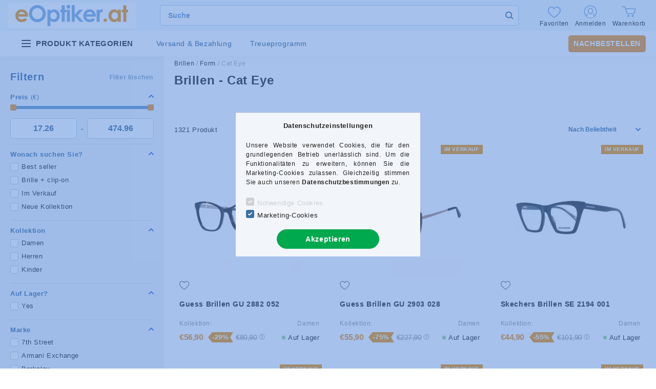

--- FILE ---
content_type: text/html; charset=UTF-8
request_url: https://www.eoptiker.at/cat-eye-brille
body_size: 121305
content:
<!DOCTYPE html>
<html lang="de-AT">


<head>

<meta charset="utf-8">
<meta name="description" content="Brillen - Cat Eye">
<meta name="robots" content="index, follow">
<meta http-equiv="X-UA-Compatible" content="IE=Edge">
<meta property="og:site_name" content="eOptiker.at" />
<meta property="og:title" content="Brillen - Cat Eye">
<meta property="og:description" content="Brillen - Cat Eye">
<meta property="og:type" content="website">
<meta property="og:url" content="https://www.eoptiker.at/cat-eye-brille">
<meta name="mobile-web-app-capable" content="yes">
<meta name="apple-mobile-web-app-capable" content="yes">
<meta name="MobileOptimized" content="320">
<meta name="HandheldFriendly" content="true">

<title>Brillen - Cat Eye</title>


<script>
var service_type="shop";
var shop_url_main="https://www.eoptiker.at";
var actual_lang="at";
var money_len="2";
var money_thousend=" ";
var money_dec=",";
var shop_id=43321;
var unas_design_url="https:"+"/"+"/"+"www.eoptiker.at"+"/"+"!common_design"+"/"+"custom"+"/"+"eoptika3.unas.hu"+"/";
var unas_design_code='0';
var unas_base_design_code='2000';
var unas_design_ver=4;
var unas_design_subver=1;
var unas_shop_url='https://www.eoptiker.at';
var responsive="yes";
var price_nullcut_disable=1;
var config_plus=new Array();
config_plus['price_moneytype_befor']=1;
config_plus['cart_redirect']=2;
config_plus['money_type']='€';
config_plus['money_type_display']='€';
var lang_text=new Array();

var UNAS = UNAS || {};
UNAS.shop={"base_url":'https://www.eoptiker.at',"domain":'www.eoptiker.at',"username":'eoptika3.unas.hu',"id":43321,"lang":'at',"currency_type":'€',"currency_code":'EUR',"currency_rate":'0.0024',"currency_length":2,"base_currency_length":0,"canonical_url":'https://www.eoptiker.at/cat-eye-brille'};
UNAS.design={"code":'0',"page":'product_list'};
UNAS.api_auth="6d490dfae1ebc98a5ad34aac4eb7c090";
UNAS.customer={"email":'',"id":0,"group_id":0,"without_registration":0};
UNAS.customer["area_ids"]=[35292,35374,38762,45551,51460];
UNAS.shop["category_id"]="590351";
UNAS.shop["only_private_customer_can_purchase"] = false;
 

UNAS.text = {
    "button_overlay_close": `Schließen`,
    "popup_window": `Popup-Fenster`,
    "list": `Liste`,
    "updating_in_progress": `Aktualisierung läuft`,
    "updated": `Aktualisiert`,
    "is_opened": `geöffnet`,
    "is_closed": `Geschlossen`,
    "deleted": `Gelöscht`,
    "consent_granted": `Einwilligung erteilt`,
    "consent_rejected": `Zustimmung verweigert`,
    "field_is_incorrect": `Ungültiges Feld`,
    "error_title": `Fehler!`,
    "product_variants": `Produktvarianten`,
    "product_added_to_cart": `Das Produkt wurde in den Warenkorb gelegt`,
    "product_added_to_cart_with_qty_problem": `Nur [qty_added_to_cart] [qty_unit] von diesem Produkt wurde Ihrem Warenkorb hinzugefügt.`,
    "product_removed_from_cart": `Artikel aus dem Warenkorb entfernt`,
    "reg_title_name": `Name`,
    "reg_title_company_name": `Firmenname`,
    "number_of_items_in_cart": `Anzahl der Artikel im Warenkorb`,
    "cart_is_empty": `Warenkorb ist leer`,
    "cart_updated": `Warenkorb aktualisiert`,
    "mandatory": `Erforderlich!`
};


UNAS.text["delete_from_compare"]= `Aus Vergleich entfernen`;
UNAS.text["comparison"]= `Vergleichen`;

UNAS.text["delete_from_favourites"]= `Aus Favoriten entfernen`;
UNAS.text["add_to_favourites"]= `Zu Favoriten hinzufügen`;








window.lazySizesConfig=window.lazySizesConfig || {};
window.lazySizesConfig.loadMode=1;
window.lazySizesConfig.loadHidden=false;

window.dataLayer = window.dataLayer || [];
function gtag(){dataLayer.push(arguments)};
gtag('js', new Date());
</script>

<script src="https://www.eoptiker.at/temp/shop_43321_a253e1831783f2a1e426b312ea8d3cda.js?mod_time=1769515932"></script>

<style>@charset "UTF-8";:root { --blue:#007bff; --indigo:#6610f2; --purple:#6f42c1; --pink:#e83e8c; --red:#dc3545; --orange:#fd7e14; --yellow:#ffc107; --green:#28a745; --teal:#20c997; --cyan:#17a2b8; --white:#ffffff; --gray:#aaaaaa; --gray-dark:#888888; --primary:#3d6fa1; --secondary:#3d6fa1; --success:#56b252; --info:#17a2b8; --warning:#ffc107; --danger:#ff6666; --light:#F2F6FB; --dark:#888888; --breakpoint-xxs:0; --breakpoint-xs:440px; --breakpoint-sm:576px; --breakpoint-md:768px; --breakpoint-lg:992px; --breakpoint-xl:1200px; --breakpoint-xxl:1440px; --breakpoint-xxxl:1680px; --font-family-sans-serif:"Lato", Arial, sans-serif; --font-family-monospace:SFMono-Regular, Menlo, Monaco, Consolas, "Liberation Mono", "Courier New", monospace;}*,*::before,*::after { box-sizing:border-box;}html { font-family:sans-serif; line-height:1.15; -webkit-text-size-adjust:100%; -webkit-tap-highlight-color:rgba(0, 0, 0, 0);}article, aside, figcaption, figure, footer, header, hgroup, main, nav, section { display:block;}body { margin:0; font-family:"Lato", Arial, sans-serif; font-size:1.3rem; font-weight:400; line-height:1.5; color:#222222; text-align:left; background-color:#ffffff;}[tabindex="-1"]:focus { outline:0 !important;}hr { box-sizing:content-box; height:0; overflow:visible;}h1, h2, h3, h4, h5, h6 { margin-top:0; margin-bottom:0.5rem;}p { margin-top:0; margin-bottom:1rem;}abbr[title],abbr[data-original-title] { text-decoration:underline; text-decoration:underline dotted; cursor:help; border-bottom:0; text-decoration-skip-ink:none;}address { margin-bottom:1rem; font-style:normal; line-height:inherit;}ol,ul,dl { margin-top:0; margin-bottom:1rem;}ol ol,ul ul,ol ul,ul ol { margin-bottom:0;}dt { font-weight:700;}dd { margin-bottom:0.5rem; margin-left:0;}blockquote { margin:0 0 1rem;}b,strong { font-weight:bolder;}small { font-size:80%;}sub,sup { position:relative; font-size:75%; line-height:0; vertical-align:baseline;}sub { bottom:-0.25em;}sup { top:-0.5em;}a { color:#3d6fa1; text-decoration:none; background-color:transparent;}a:hover { color:#28496a; text-decoration:underline;}a:not([href]):not([tabindex]) { color:inherit; text-decoration:none;}a:not([href]):not([tabindex]):hover, a:not([href]):not([tabindex]):focus { color:inherit; text-decoration:none;}a:not([href]):not([tabindex]):focus { outline:0;}pre,code,kbd,samp { font-family:SFMono-Regular, Menlo, Monaco, Consolas, "Liberation Mono", "Courier New", monospace; font-size:1em;}pre { margin-top:0; margin-bottom:1rem; overflow:auto;}figure { margin:0 0 1rem;}img { vertical-align:middle; border-style:none;}svg { overflow:hidden; vertical-align:middle;}table { border-collapse:collapse;}caption { padding-top:0.75rem; padding-bottom:0.75rem; color:#999999; text-align:left; caption-side:bottom;}th { text-align:inherit;}label { display:inline-block; margin-bottom:0.8rem;}button { border-radius:0;}button:focus { outline:1px dotted; outline:5px auto -webkit-focus-ring-color;}input,button,select,optgroup,textarea { margin:0; font-family:inherit; font-size:inherit; line-height:inherit;}button,input { overflow:visible;}button,select { text-transform:none;}select { word-wrap:normal;}button,[type=button],[type=reset],[type=submit] { -webkit-appearance:button;}button:not(:disabled),[type=button]:not(:disabled),[type=reset]:not(:disabled),[type=submit]:not(:disabled) { cursor:pointer;}button::-moz-focus-inner,[type=button]::-moz-focus-inner,[type=reset]::-moz-focus-inner,[type=submit]::-moz-focus-inner { padding:0; border-style:none;}input[type=radio],input[type=checkbox] { box-sizing:border-box; padding:0;}input[type=date],input[type=time],input[type=datetime-local],input[type=month] { -webkit-appearance:listbox;}textarea { overflow:auto; resize:vertical;}fieldset { min-width:0; padding:0; margin:0; border:0;}legend { display:block; width:100%; max-width:100%; padding:0; margin-bottom:0.5rem; font-size:1.5rem; line-height:inherit; color:inherit; white-space:normal;}progress { vertical-align:baseline;}[type=number]::-webkit-inner-spin-button,[type=number]::-webkit-outer-spin-button { height:auto;}[type=search] { outline-offset:-2px; -webkit-appearance:none;}[type=search]::-webkit-search-decoration { -webkit-appearance:none;}::-webkit-file-upload-button { font:inherit; -webkit-appearance:button;}output { display:inline-block;}summary { display:list-item; cursor:pointer;}template { display:none;}[hidden] { display:none !important;}h1, h2, h3, h4, h5, h6,.h1, .h2, .h3, .h4, .h5, .h6 { margin-bottom:0.5rem; font-weight:500; line-height:1.2;}h1, .h1 { font-size:3.6rem;}h2, .h2 { font-size:2.4rem;}h3, .h3 { font-size:2rem;}h4, .h4 { font-size:1.8rem;}h5, .h5 { font-size:1.6rem;}h6, .h6 { font-size:1.4rem;}.lead { font-size:1.625rem; font-weight:300;}.display-1 { font-size:9.6rem; font-weight:300; line-height:1.2;}.display-2 { font-size:8rem; font-weight:300; line-height:1.2;}.display-3 { font-size:6.4rem; font-weight:300; line-height:1.2;}.display-4 { font-size:4.8rem; font-weight:300; line-height:1.2;}hr { margin-top:1rem; margin-bottom:1rem; border:0; border-top:1px solid rgba(0, 0, 0, 0.1);}small,.small { font-size:80%; font-weight:400;}mark,.mark { padding:0.2em; background-color:#fcf8e3;}.list-unstyled { padding-left:0; list-style:none;}.list-inline { padding-left:0; list-style:none;}.list-inline-item { display:inline-block;}.list-inline-item:not(:last-child) { margin-right:0.5rem;}.initialism { font-size:90%; text-transform:uppercase;}.blockquote { margin-bottom:1rem; font-size:1.625rem;}.blockquote-footer { display:block; font-size:80%; color:#aaaaaa;}.blockquote-footer::before { content:"— ";}.img-fluid { max-width:100%; height:auto;}.img-thumbnail { padding:0.25rem; background-color:#ffffff; border:1px solid #F2F6FB; border-radius:0.5rem; max-width:100%; height:auto;}.figure { display:inline-block;}.figure-img { margin-bottom:0.5rem; line-height:1;}.figure-caption { font-size:90%; color:#aaaaaa;}.container { width:100%; padding-right:20px; padding-left:20px; margin-right:auto; margin-left:auto; max-width:100%;}@media (min-width:440px) { .container {  max-width:100%; }}@media (min-width:576px) { .container {  max-width:100%; }}@media (min-width:768px) { .container {  max-width:758px; }}@media (min-width:992px) { .container {  max-width:982px; }}@media (min-width:1200px) { .container {  max-width:1180px; }}@media (min-width:1440px) { .container {  max-width:1420px; }}@media (min-width:1680px) { .container {  max-width:1660px; }}.container-fluid { width:100%; padding-right:20px; padding-left:20px; margin-right:auto; margin-left:auto;}.row { display:flex; flex-wrap:wrap; margin-right:-20px; margin-left:-20px;}.no-gutters { margin-right:0; margin-left:0;}.no-gutters > .col,.no-gutters > [class*=col-] { padding-right:0; padding-left:0;}.col-xxxl,.col-xxxl-auto, .col-xxxl-12, .col-xxxl-11, .col-xxxl-10, .col-xxxl-9, .col-xxxl-8, .col-xxxl-7, .col-xxxl-6, .col-xxxl-5, .col-xxxl-4, .col-xxxl-3, .col-xxxl-2, .col-xxxl-1, .col-xxl,.col-xxl-auto, .col-xxl-12, .col-xxl-11, .col-xxl-10, .col-xxl-9, .col-xxl-8, .col-xxl-7, .col-xxl-6, .col-xxl-5, .col-xxl-4, .col-xxl-3, .col-xxl-2, .col-xxl-1, .col-xl,.col-xl-auto, .col-xl-12, .col-xl-11, .col-xl-10, .col-xl-9, .col-xl-8, .col-xl-7, .col-xl-6, .col-xl-5, .col-xl-4, .col-xl-3, .col-xl-2, .col-xl-1, .col-lg,.col-lg-auto, .col-lg-12, .col-lg-11, .col-lg-10, .col-lg-9, .col-lg-8, .col-lg-7, .col-lg-6, .col-lg-5, .col-lg-4, .col-lg-3, .col-lg-2, .col-lg-1, .col-md,.col-md-auto, .col-md-12, .col-md-11, .col-md-10, .col-md-9, .col-md-8, .col-md-7, .col-md-6, .col-md-5, .col-md-4, .col-md-3, .col-md-2, .col-md-1, .col-sm,.col-sm-auto, .col-sm-12, .col-sm-11, .col-sm-10, .col-sm-9, .col-sm-8, .col-sm-7, .col-sm-6, .col-sm-5, .col-sm-4, .col-sm-3, .col-sm-2, .col-sm-1, .col-xs,.col-xs-auto, .col-xs-12, .col-xs-11, .col-xs-10, .col-xs-9, .col-xs-8, .col-xs-7, .col-xs-6, .col-xs-5, .col-xs-4, .col-xs-3, .col-xs-2, .col-xs-1, .col,.col-auto, .col-12, .col-11, .col-10, .col-9, .col-8, .col-7, .col-6, .col-5, .col-4, .col-3, .col-2, .col-1 { position:relative; width:100%; padding-right:20px; padding-left:20px;}.col { flex-basis:0; flex-grow:1; max-width:100%;}.col-auto { flex:0 0 auto; width:auto; max-width:100%;}.col-1 { flex:0 0 8.3333333333%; max-width:8.3333333333%;}.col-2 { flex:0 0 16.6666666667%; max-width:16.6666666667%;}.col-3 { flex:0 0 25%; max-width:25%;}.col-4 { flex:0 0 33.3333333333%; max-width:33.3333333333%;}.col-5 { flex:0 0 41.6666666667%; max-width:41.6666666667%;}.col-6 { flex:0 0 50%; max-width:50%;}.col-7 { flex:0 0 58.3333333333%; max-width:58.3333333333%;}.col-8 { flex:0 0 66.6666666667%; max-width:66.6666666667%;}.col-9 { flex:0 0 75%; max-width:75%;}.col-10 { flex:0 0 83.3333333333%; max-width:83.3333333333%;}.col-11 { flex:0 0 91.6666666667%; max-width:91.6666666667%;}.col-12 { flex:0 0 100%; max-width:100%;}.order-first { order:-1;}.order-last { order:13;}.order-0 { order:0;}.order-1 { order:1;}.order-2 { order:2;}.order-3 { order:3;}.order-4 { order:4;}.order-5 { order:5;}.order-6 { order:6;}.order-7 { order:7;}.order-8 { order:8;}.order-9 { order:9;}.order-10 { order:10;}.order-11 { order:11;}.order-12 { order:12;}.offset-1 { margin-left:8.3333333333%;}.offset-2 { margin-left:16.6666666667%;}.offset-3 { margin-left:25%;}.offset-4 { margin-left:33.3333333333%;}.offset-5 { margin-left:41.6666666667%;}.offset-6 { margin-left:50%;}.offset-7 { margin-left:58.3333333333%;}.offset-8 { margin-left:66.6666666667%;}.offset-9 { margin-left:75%;}.offset-10 { margin-left:83.3333333333%;}.offset-11 { margin-left:91.6666666667%;}@media (min-width:440px) { .col-xs {  flex-basis:0;  flex-grow:1;  max-width:100%; } .col-xs-auto {  flex:0 0 auto;  width:auto;  max-width:100%; } .col-xs-1 {  flex:0 0 8.3333333333%;  max-width:8.3333333333%; } .col-xs-2 {  flex:0 0 16.6666666667%;  max-width:16.6666666667%; } .col-xs-3 {  flex:0 0 25%;  max-width:25%; } .col-xs-4 {  flex:0 0 33.3333333333%;  max-width:33.3333333333%; } .col-xs-5 {  flex:0 0 41.6666666667%;  max-width:41.6666666667%; } .col-xs-6 {  flex:0 0 50%;  max-width:50%; } .col-xs-7 {  flex:0 0 58.3333333333%;  max-width:58.3333333333%; } .col-xs-8 {  flex:0 0 66.6666666667%;  max-width:66.6666666667%; } .col-xs-9 {  flex:0 0 75%;  max-width:75%; } .col-xs-10 {  flex:0 0 83.3333333333%;  max-width:83.3333333333%; } .col-xs-11 {  flex:0 0 91.6666666667%;  max-width:91.6666666667%; } .col-xs-12 {  flex:0 0 100%;  max-width:100%; } .order-xs-first {  order:-1; } .order-xs-last {  order:13; } .order-xs-0 {  order:0; } .order-xs-1 {  order:1; } .order-xs-2 {  order:2; } .order-xs-3 {  order:3; } .order-xs-4 {  order:4; } .order-xs-5 {  order:5; } .order-xs-6 {  order:6; } .order-xs-7 {  order:7; } .order-xs-8 {  order:8; } .order-xs-9 {  order:9; } .order-xs-10 {  order:10; } .order-xs-11 {  order:11; } .order-xs-12 {  order:12; } .offset-xs-0 {  margin-left:0; } .offset-xs-1 {  margin-left:8.3333333333%; } .offset-xs-2 {  margin-left:16.6666666667%; } .offset-xs-3 {  margin-left:25%; } .offset-xs-4 {  margin-left:33.3333333333%; } .offset-xs-5 {  margin-left:41.6666666667%; } .offset-xs-6 {  margin-left:50%; } .offset-xs-7 {  margin-left:58.3333333333%; } .offset-xs-8 {  margin-left:66.6666666667%; } .offset-xs-9 {  margin-left:75%; } .offset-xs-10 {  margin-left:83.3333333333%; } .offset-xs-11 {  margin-left:91.6666666667%; }}@media (min-width:576px) { .col-sm {  flex-basis:0;  flex-grow:1;  max-width:100%; } .col-sm-auto {  flex:0 0 auto;  width:auto;  max-width:100%; } .col-sm-1 {  flex:0 0 8.3333333333%;  max-width:8.3333333333%; } .col-sm-2 {  flex:0 0 16.6666666667%;  max-width:16.6666666667%; } .col-sm-3 {  flex:0 0 25%;  max-width:25%; } .col-sm-4 {  flex:0 0 33.3333333333%;  max-width:33.3333333333%; } .col-sm-5 {  flex:0 0 41.6666666667%;  max-width:41.6666666667%; } .col-sm-6 {  flex:0 0 50%;  max-width:50%; } .col-sm-7 {  flex:0 0 58.3333333333%;  max-width:58.3333333333%; } .col-sm-8 {  flex:0 0 66.6666666667%;  max-width:66.6666666667%; } .col-sm-9 {  flex:0 0 75%;  max-width:75%; } .col-sm-10 {  flex:0 0 83.3333333333%;  max-width:83.3333333333%; } .col-sm-11 {  flex:0 0 91.6666666667%;  max-width:91.6666666667%; } .col-sm-12 {  flex:0 0 100%;  max-width:100%; } .order-sm-first {  order:-1; } .order-sm-last {  order:13; } .order-sm-0 {  order:0; } .order-sm-1 {  order:1; } .order-sm-2 {  order:2; } .order-sm-3 {  order:3; } .order-sm-4 {  order:4; } .order-sm-5 {  order:5; } .order-sm-6 {  order:6; } .order-sm-7 {  order:7; } .order-sm-8 {  order:8; } .order-sm-9 {  order:9; } .order-sm-10 {  order:10; } .order-sm-11 {  order:11; } .order-sm-12 {  order:12; } .offset-sm-0 {  margin-left:0; } .offset-sm-1 {  margin-left:8.3333333333%; } .offset-sm-2 {  margin-left:16.6666666667%; } .offset-sm-3 {  margin-left:25%; } .offset-sm-4 {  margin-left:33.3333333333%; } .offset-sm-5 {  margin-left:41.6666666667%; } .offset-sm-6 {  margin-left:50%; } .offset-sm-7 {  margin-left:58.3333333333%; } .offset-sm-8 {  margin-left:66.6666666667%; } .offset-sm-9 {  margin-left:75%; } .offset-sm-10 {  margin-left:83.3333333333%; } .offset-sm-11 {  margin-left:91.6666666667%; }}@media (min-width:768px) { .col-md {  flex-basis:0;  flex-grow:1;  max-width:100%; } .col-md-auto {  flex:0 0 auto;  width:auto;  max-width:100%; } .col-md-1 {  flex:0 0 8.3333333333%;  max-width:8.3333333333%; } .col-md-2 {  flex:0 0 16.6666666667%;  max-width:16.6666666667%; } .col-md-3 {  flex:0 0 25%;  max-width:25%; } .col-md-4 {  flex:0 0 33.3333333333%;  max-width:33.3333333333%; } .col-md-5 {  flex:0 0 41.6666666667%;  max-width:41.6666666667%; } .col-md-6 {  flex:0 0 50%;  max-width:50%; } .col-md-7 {  flex:0 0 58.3333333333%;  max-width:58.3333333333%; } .col-md-8 {  flex:0 0 66.6666666667%;  max-width:66.6666666667%; } .col-md-9 {  flex:0 0 75%;  max-width:75%; } .col-md-10 {  flex:0 0 83.3333333333%;  max-width:83.3333333333%; } .col-md-11 {  flex:0 0 91.6666666667%;  max-width:91.6666666667%; } .col-md-12 {  flex:0 0 100%;  max-width:100%; } .order-md-first {  order:-1; } .order-md-last {  order:13; } .order-md-0 {  order:0; } .order-md-1 {  order:1; } .order-md-2 {  order:2; } .order-md-3 {  order:3; } .order-md-4 {  order:4; } .order-md-5 {  order:5; } .order-md-6 {  order:6; } .order-md-7 {  order:7; } .order-md-8 {  order:8; } .order-md-9 {  order:9; } .order-md-10 {  order:10; } .order-md-11 {  order:11; } .order-md-12 {  order:12; } .offset-md-0 {  margin-left:0; } .offset-md-1 {  margin-left:8.3333333333%; } .offset-md-2 {  margin-left:16.6666666667%; } .offset-md-3 {  margin-left:25%; } .offset-md-4 {  margin-left:33.3333333333%; } .offset-md-5 {  margin-left:41.6666666667%; } .offset-md-6 {  margin-left:50%; } .offset-md-7 {  margin-left:58.3333333333%; } .offset-md-8 {  margin-left:66.6666666667%; } .offset-md-9 {  margin-left:75%; } .offset-md-10 {  margin-left:83.3333333333%; } .offset-md-11 {  margin-left:91.6666666667%; }}@media (min-width:992px) { .col-lg {  flex-basis:0;  flex-grow:1;  max-width:100%; } .col-lg-auto {  flex:0 0 auto;  width:auto;  max-width:100%; } .col-lg-1 {  flex:0 0 8.3333333333%;  max-width:8.3333333333%; } .col-lg-2 {  flex:0 0 16.6666666667%;  max-width:16.6666666667%; } .col-lg-3 {  flex:0 0 25%;  max-width:25%; } .col-lg-4 {  flex:0 0 33.3333333333%;  max-width:33.3333333333%; } .col-lg-5 {  flex:0 0 41.6666666667%;  max-width:41.6666666667%; } .col-lg-6 {  flex:0 0 50%;  max-width:50%; } .col-lg-7 {  flex:0 0 58.3333333333%;  max-width:58.3333333333%; } .col-lg-8 {  flex:0 0 66.6666666667%;  max-width:66.6666666667%; } .col-lg-9 {  flex:0 0 75%;  max-width:75%; } .col-lg-10 {  flex:0 0 83.3333333333%;  max-width:83.3333333333%; } .col-lg-11 {  flex:0 0 91.6666666667%;  max-width:91.6666666667%; } .col-lg-12 {  flex:0 0 100%;  max-width:100%; } .order-lg-first {  order:-1; } .order-lg-last {  order:13; } .order-lg-0 {  order:0; } .order-lg-1 {  order:1; } .order-lg-2 {  order:2; } .order-lg-3 {  order:3; } .order-lg-4 {  order:4; } .order-lg-5 {  order:5; } .order-lg-6 {  order:6; } .order-lg-7 {  order:7; } .order-lg-8 {  order:8; } .order-lg-9 {  order:9; } .order-lg-10 {  order:10; } .order-lg-11 {  order:11; } .order-lg-12 {  order:12; } .offset-lg-0 {  margin-left:0; } .offset-lg-1 {  margin-left:8.3333333333%; } .offset-lg-2 {  margin-left:16.6666666667%; } .offset-lg-3 {  margin-left:25%; } .offset-lg-4 {  margin-left:33.3333333333%; } .offset-lg-5 {  margin-left:41.6666666667%; } .offset-lg-6 {  margin-left:50%; } .offset-lg-7 {  margin-left:58.3333333333%; } .offset-lg-8 {  margin-left:66.6666666667%; } .offset-lg-9 {  margin-left:75%; } .offset-lg-10 {  margin-left:83.3333333333%; } .offset-lg-11 {  margin-left:91.6666666667%; }}@media (min-width:1200px) { .col-xl {  flex-basis:0;  flex-grow:1;  max-width:100%; } .col-xl-auto {  flex:0 0 auto;  width:auto;  max-width:100%; } .col-xl-1 {  flex:0 0 8.3333333333%;  max-width:8.3333333333%; } .col-xl-2 {  flex:0 0 16.6666666667%;  max-width:16.6666666667%; } .col-xl-3 {  flex:0 0 25%;  max-width:25%; } .col-xl-4 {  flex:0 0 33.3333333333%;  max-width:33.3333333333%; } .col-xl-5 {  flex:0 0 41.6666666667%;  max-width:41.6666666667%; } .col-xl-6 {  flex:0 0 50%;  max-width:50%; } .col-xl-7 {  flex:0 0 58.3333333333%;  max-width:58.3333333333%; } .col-xl-8 {  flex:0 0 66.6666666667%;  max-width:66.6666666667%; } .col-xl-9 {  flex:0 0 75%;  max-width:75%; } .col-xl-10 {  flex:0 0 83.3333333333%;  max-width:83.3333333333%; } .col-xl-11 {  flex:0 0 91.6666666667%;  max-width:91.6666666667%; } .col-xl-12 {  flex:0 0 100%;  max-width:100%; } .order-xl-first {  order:-1; } .order-xl-last {  order:13; } .order-xl-0 {  order:0; } .order-xl-1 {  order:1; } .order-xl-2 {  order:2; } .order-xl-3 {  order:3; } .order-xl-4 {  order:4; } .order-xl-5 {  order:5; } .order-xl-6 {  order:6; } .order-xl-7 {  order:7; } .order-xl-8 {  order:8; } .order-xl-9 {  order:9; } .order-xl-10 {  order:10; } .order-xl-11 {  order:11; } .order-xl-12 {  order:12; } .offset-xl-0 {  margin-left:0; } .offset-xl-1 {  margin-left:8.3333333333%; } .offset-xl-2 {  margin-left:16.6666666667%; } .offset-xl-3 {  margin-left:25%; } .offset-xl-4 {  margin-left:33.3333333333%; } .offset-xl-5 {  margin-left:41.6666666667%; } .offset-xl-6 {  margin-left:50%; } .offset-xl-7 {  margin-left:58.3333333333%; } .offset-xl-8 {  margin-left:66.6666666667%; } .offset-xl-9 {  margin-left:75%; } .offset-xl-10 {  margin-left:83.3333333333%; } .offset-xl-11 {  margin-left:91.6666666667%; }}@media (min-width:1440px) { .col-xxl {  flex-basis:0;  flex-grow:1;  max-width:100%; } .col-xxl-auto {  flex:0 0 auto;  width:auto;  max-width:100%; } .col-xxl-1 {  flex:0 0 8.3333333333%;  max-width:8.3333333333%; } .col-xxl-2 {  flex:0 0 16.6666666667%;  max-width:16.6666666667%; } .col-xxl-3 {  flex:0 0 25%;  max-width:25%; } .col-xxl-4 {  flex:0 0 33.3333333333%;  max-width:33.3333333333%; } .col-xxl-5 {  flex:0 0 41.6666666667%;  max-width:41.6666666667%; } .col-xxl-6 {  flex:0 0 50%;  max-width:50%; } .col-xxl-7 {  flex:0 0 58.3333333333%;  max-width:58.3333333333%; } .col-xxl-8 {  flex:0 0 66.6666666667%;  max-width:66.6666666667%; } .col-xxl-9 {  flex:0 0 75%;  max-width:75%; } .col-xxl-10 {  flex:0 0 83.3333333333%;  max-width:83.3333333333%; } .col-xxl-11 {  flex:0 0 91.6666666667%;  max-width:91.6666666667%; } .col-xxl-12 {  flex:0 0 100%;  max-width:100%; } .order-xxl-first {  order:-1; } .order-xxl-last {  order:13; } .order-xxl-0 {  order:0; } .order-xxl-1 {  order:1; } .order-xxl-2 {  order:2; } .order-xxl-3 {  order:3; } .order-xxl-4 {  order:4; } .order-xxl-5 {  order:5; } .order-xxl-6 {  order:6; } .order-xxl-7 {  order:7; } .order-xxl-8 {  order:8; } .order-xxl-9 {  order:9; } .order-xxl-10 {  order:10; } .order-xxl-11 {  order:11; } .order-xxl-12 {  order:12; } .offset-xxl-0 {  margin-left:0; } .offset-xxl-1 {  margin-left:8.3333333333%; } .offset-xxl-2 {  margin-left:16.6666666667%; } .offset-xxl-3 {  margin-left:25%; } .offset-xxl-4 {  margin-left:33.3333333333%; } .offset-xxl-5 {  margin-left:41.6666666667%; } .offset-xxl-6 {  margin-left:50%; } .offset-xxl-7 {  margin-left:58.3333333333%; } .offset-xxl-8 {  margin-left:66.6666666667%; } .offset-xxl-9 {  margin-left:75%; } .offset-xxl-10 {  margin-left:83.3333333333%; } .offset-xxl-11 {  margin-left:91.6666666667%; }}@media (min-width:1680px) { .col-xxxl {  flex-basis:0;  flex-grow:1;  max-width:100%; } .col-xxxl-auto {  flex:0 0 auto;  width:auto;  max-width:100%; } .col-xxxl-1 {  flex:0 0 8.3333333333%;  max-width:8.3333333333%; } .col-xxxl-2 {  flex:0 0 16.6666666667%;  max-width:16.6666666667%; } .col-xxxl-3 {  flex:0 0 25%;  max-width:25%; } .col-xxxl-4 {  flex:0 0 33.3333333333%;  max-width:33.3333333333%; } .col-xxxl-5 {  flex:0 0 41.6666666667%;  max-width:41.6666666667%; } .col-xxxl-6 {  flex:0 0 50%;  max-width:50%; } .col-xxxl-7 {  flex:0 0 58.3333333333%;  max-width:58.3333333333%; } .col-xxxl-8 {  flex:0 0 66.6666666667%;  max-width:66.6666666667%; } .col-xxxl-9 {  flex:0 0 75%;  max-width:75%; } .col-xxxl-10 {  flex:0 0 83.3333333333%;  max-width:83.3333333333%; } .col-xxxl-11 {  flex:0 0 91.6666666667%;  max-width:91.6666666667%; } .col-xxxl-12 {  flex:0 0 100%;  max-width:100%; } .order-xxxl-first {  order:-1; } .order-xxxl-last {  order:13; } .order-xxxl-0 {  order:0; } .order-xxxl-1 {  order:1; } .order-xxxl-2 {  order:2; } .order-xxxl-3 {  order:3; } .order-xxxl-4 {  order:4; } .order-xxxl-5 {  order:5; } .order-xxxl-6 {  order:6; } .order-xxxl-7 {  order:7; } .order-xxxl-8 {  order:8; } .order-xxxl-9 {  order:9; } .order-xxxl-10 {  order:10; } .order-xxxl-11 {  order:11; } .order-xxxl-12 {  order:12; } .offset-xxxl-0 {  margin-left:0; } .offset-xxxl-1 {  margin-left:8.3333333333%; } .offset-xxxl-2 {  margin-left:16.6666666667%; } .offset-xxxl-3 {  margin-left:25%; } .offset-xxxl-4 {  margin-left:33.3333333333%; } .offset-xxxl-5 {  margin-left:41.6666666667%; } .offset-xxxl-6 {  margin-left:50%; } .offset-xxxl-7 {  margin-left:58.3333333333%; } .offset-xxxl-8 {  margin-left:66.6666666667%; } .offset-xxxl-9 {  margin-left:75%; } .offset-xxxl-10 {  margin-left:83.3333333333%; } .offset-xxxl-11 {  margin-left:91.6666666667%; }}.form-control { display:block; width:100%; height:4rem; padding:0.85rem 1rem; font-size:1.4rem; font-weight:400; line-height:1.5; color:#777777; background-color:#ffffff; background-clip:padding-box; border:1px solid #dddddd; border-radius:0.5rem; transition:color 0.2s ease-in-out, background-color 0.2s ease-in-out, border-color 0.2s ease-in-out;}@media (prefers-reduced-motion:reduce) { .form-control {  transition:none; }}.form-control::-ms-expand { background-color:transparent; border:0;}.form-control:focus { color:#777777; background-color:#ffffff; border-color:#3d6fa1; outline:0; box-shadow:0 0 0 transparent;}.form-control::placeholder { color:#aaaaaa; opacity:1;}.form-control:disabled, .form-control[readonly] { background-color:#F2F6FB; opacity:1;}select.form-control:focus::-ms-value { color:#777777; background-color:#ffffff;}.form-control-file,.form-control-range { display:block; width:100%;}.col-form-label { padding-top:calc(0.85rem + 1px); padding-bottom:calc(0.85rem + 1px); margin-bottom:0; font-size:inherit; line-height:1.5;}.col-form-label-lg { padding-top:calc(0.5rem + 1px); padding-bottom:calc(0.5rem + 1px); font-size:1.625rem; line-height:1.5;}.col-form-label-sm { padding-top:calc(0.25rem + 1px); padding-bottom:calc(0.25rem + 1px); font-size:1.1375rem; line-height:1.5;}.form-control-plaintext { display:block; width:100%; padding-top:0.85rem; padding-bottom:0.85rem; margin-bottom:0; line-height:1.5; color:#222222; background-color:transparent; border:solid transparent; border-width:1px 0;}.form-control-plaintext.form-control-sm, .form-control-plaintext.form-control-lg { padding-right:0; padding-left:0;}.form-control-sm { height:calc(1.5em + 0.5rem + 2px); padding:0.25rem 0.5rem; font-size:1.1375rem; line-height:1.5; border-radius:0.5rem;}.form-control-lg { height:calc(1.5em + 1rem + 2px); padding:0.5rem 1rem; font-size:1.625rem; line-height:1.5; border-radius:0.5rem;}select.form-control[size], select.form-control[multiple] { height:auto;}textarea.form-control { height:auto;}.form-group { margin-bottom:1.5rem;}.form-text { display:block; margin-top:0.25rem;}.form-row { display:flex; flex-wrap:wrap; margin-right:-5px; margin-left:-5px;}.form-row > .col,.form-row > [class*=col-] { padding-right:5px; padding-left:5px;}.form-check { position:relative; display:block; padding-left:1.25rem;}.form-check-input { position:absolute; margin-top:0.3rem; margin-left:-1.25rem;}.form-check-input:disabled ~ .form-check-label { color:#999999;}.form-check-label { margin-bottom:0;}.form-check-inline { display:inline-flex; align-items:center; padding-left:0; margin-right:0.75rem;}.form-check-inline .form-check-input { position:static; margin-top:0; margin-right:0.3125rem; margin-left:0;}.valid-feedback { display:none; width:100%; margin-top:0.25rem; font-size:80%; color:#56b252;}.valid-tooltip { position:absolute; top:100%; z-index:5; display:none; max-width:100%; padding:0.25rem 0.5rem; margin-top:0.1rem; font-size:1.1375rem; line-height:1.5; color:#ffffff; background-color:rgba(86, 178, 82, 0.9); border-radius:0.5rem;}.was-validated .form-control:valid, .form-control.is-valid { border-color:#56b252; padding-right:3.8rem; background-image:url("data:image/svg+xml,%3csvg xmlns='http://www.w3.org/2000/svg' viewBox='0 0 8 8'%3e%3cpath fill='%2356b252' d='M2.3 6.73L.6 4.53c-.4-1.04.46-1.4 1.1-.8l1.1 1.4 3.4-3.8c.6-.63 1.6-.27 1.2.7l-4 4.6c-.43.5-.8.4-1.1.1z'/%3e%3c/svg%3e"); background-repeat:no-repeat; background-position:center right calc(0.375em + 0.425rem); background-size:calc(0.75em + 0.85rem) calc(0.75em + 0.85rem);}.was-validated .form-control:valid:focus, .form-control.is-valid:focus { border-color:#56b252; box-shadow:0 0 0 0.2rem rgba(86, 178, 82, 0.25);}.was-validated .form-control:valid ~ .valid-feedback,.was-validated .form-control:valid ~ .valid-tooltip, .form-control.is-valid ~ .valid-feedback,.form-control.is-valid ~ .valid-tooltip { display:block;}.was-validated textarea.form-control:valid, textarea.form-control.is-valid { padding-right:3.8rem; background-position:top calc(0.375em + 0.425rem) right calc(0.375em + 0.425rem);}.was-validated .custom-select:valid, .custom-select.is-valid { border-color:#56b252; padding-right:calc((1em + 1.7rem) * 3 / 4 + 2rem); background:url("data:image/svg+xml,%3csvg xmlns='http://www.w3.org/2000/svg' viewBox='0 0 4 5'%3e%3cpath fill='%23888888' d='M2 0L0 2h4zm0 5L0 3h4z'/%3e%3c/svg%3e") no-repeat right 1rem center/8px 10px, url("data:image/svg+xml,%3csvg xmlns='http://www.w3.org/2000/svg' viewBox='0 0 8 8'%3e%3cpath fill='%2356b252' d='M2.3 6.73L.6 4.53c-.4-1.04.46-1.4 1.1-.8l1.1 1.4 3.4-3.8c.6-.63 1.6-.27 1.2.7l-4 4.6c-.43.5-.8.4-1.1.1z'/%3e%3c/svg%3e") #ffffff no-repeat center right 2rem/calc(0.75em + 0.85rem) calc(0.75em + 0.85rem);}.was-validated .custom-select:valid:focus, .custom-select.is-valid:focus { border-color:#56b252; box-shadow:0 0 0 0.2rem rgba(86, 178, 82, 0.25);}.was-validated .custom-select:valid ~ .valid-feedback,.was-validated .custom-select:valid ~ .valid-tooltip, .custom-select.is-valid ~ .valid-feedback,.custom-select.is-valid ~ .valid-tooltip { display:block;}.was-validated .form-control-file:valid ~ .valid-feedback,.was-validated .form-control-file:valid ~ .valid-tooltip, .form-control-file.is-valid ~ .valid-feedback,.form-control-file.is-valid ~ .valid-tooltip { display:block;}.was-validated .form-check-input:valid ~ .form-check-label, .form-check-input.is-valid ~ .form-check-label { color:#56b252;}.was-validated .form-check-input:valid ~ .valid-feedback,.was-validated .form-check-input:valid ~ .valid-tooltip, .form-check-input.is-valid ~ .valid-feedback,.form-check-input.is-valid ~ .valid-tooltip { display:block;}.was-validated .custom-control-input:valid ~ .custom-control-label, .custom-control-input.is-valid ~ .custom-control-label { color:#56b252;}.was-validated .custom-control-input:valid ~ .custom-control-label::before, .custom-control-input.is-valid ~ .custom-control-label::before { border-color:#56b252;}.was-validated .custom-control-input:valid ~ .valid-feedback,.was-validated .custom-control-input:valid ~ .valid-tooltip, .custom-control-input.is-valid ~ .valid-feedback,.custom-control-input.is-valid ~ .valid-tooltip { display:block;}.was-validated .custom-control-input:valid:checked ~ .custom-control-label::before, .custom-control-input.is-valid:checked ~ .custom-control-label::before { border-color:#78c275; background-color:#78c275;}.was-validated .custom-control-input:valid:focus ~ .custom-control-label::before, .custom-control-input.is-valid:focus ~ .custom-control-label::before { box-shadow:0 0 0 0.2rem rgba(86, 178, 82, 0.25);}.was-validated .custom-control-input:valid:focus:not(:checked) ~ .custom-control-label::before, .custom-control-input.is-valid:focus:not(:checked) ~ .custom-control-label::before { border-color:#56b252;}.was-validated .custom-file-input:valid ~ .custom-file-label, .custom-file-input.is-valid ~ .custom-file-label { border-color:#56b252;}.was-validated .custom-file-input:valid ~ .valid-feedback,.was-validated .custom-file-input:valid ~ .valid-tooltip, .custom-file-input.is-valid ~ .valid-feedback,.custom-file-input.is-valid ~ .valid-tooltip { display:block;}.was-validated .custom-file-input:valid:focus ~ .custom-file-label, .custom-file-input.is-valid:focus ~ .custom-file-label { border-color:#56b252; box-shadow:0 0 0 0.2rem rgba(86, 178, 82, 0.25);}.invalid-feedback { display:none; width:100%; margin-top:0.25rem; font-size:80%; color:#ff6666;}.invalid-tooltip { position:absolute; top:100%; z-index:5; display:none; max-width:100%; padding:0.25rem 0.5rem; margin-top:0.1rem; font-size:1.1375rem; line-height:1.5; color:#ffffff; background-color:rgba(255, 102, 102, 0.9); border-radius:0.5rem;}.was-validated .form-control:invalid, .form-control.is-invalid { border-color:#ff6666; padding-right:3.8rem; background-image:url("data:image/svg+xml,%3csvg xmlns='http://www.w3.org/2000/svg' fill='%23ff6666' viewBox='-2 -2 7 7'%3e%3cpath stroke='%23ff6666' d='M0 0l3 3m0-3L0 3'/%3e%3ccircle r='.5'/%3e%3ccircle cx='3' r='.5'/%3e%3ccircle cy='3' r='.5'/%3e%3ccircle cx='3' cy='3' r='.5'/%3e%3c/svg%3E"); background-repeat:no-repeat; background-position:center right calc(0.375em + 0.425rem); background-size:calc(0.75em + 0.85rem) calc(0.75em + 0.85rem);}.was-validated .form-control:invalid:focus, .form-control.is-invalid:focus { border-color:#ff6666; box-shadow:0 0 0 0.2rem rgba(255, 102, 102, 0.25);}.was-validated .form-control:invalid ~ .invalid-feedback,.was-validated .form-control:invalid ~ .invalid-tooltip, .form-control.is-invalid ~ .invalid-feedback,.form-control.is-invalid ~ .invalid-tooltip { display:block;}.was-validated textarea.form-control:invalid, textarea.form-control.is-invalid { padding-right:3.8rem; background-position:top calc(0.375em + 0.425rem) right calc(0.375em + 0.425rem);}.was-validated .custom-select:invalid, .custom-select.is-invalid { border-color:#ff6666; padding-right:calc((1em + 1.7rem) * 3 / 4 + 2rem); background:url("data:image/svg+xml,%3csvg xmlns='http://www.w3.org/2000/svg' viewBox='0 0 4 5'%3e%3cpath fill='%23888888' d='M2 0L0 2h4zm0 5L0 3h4z'/%3e%3c/svg%3e") no-repeat right 1rem center/8px 10px, url("data:image/svg+xml,%3csvg xmlns='http://www.w3.org/2000/svg' fill='%23ff6666' viewBox='-2 -2 7 7'%3e%3cpath stroke='%23ff6666' d='M0 0l3 3m0-3L0 3'/%3e%3ccircle r='.5'/%3e%3ccircle cx='3' r='.5'/%3e%3ccircle cy='3' r='.5'/%3e%3ccircle cx='3' cy='3' r='.5'/%3e%3c/svg%3E") #ffffff no-repeat center right 2rem/calc(0.75em + 0.85rem) calc(0.75em + 0.85rem);}.was-validated .custom-select:invalid:focus, .custom-select.is-invalid:focus { border-color:#ff6666; box-shadow:0 0 0 0.2rem rgba(255, 102, 102, 0.25);}.was-validated .custom-select:invalid ~ .invalid-feedback,.was-validated .custom-select:invalid ~ .invalid-tooltip, .custom-select.is-invalid ~ .invalid-feedback,.custom-select.is-invalid ~ .invalid-tooltip { display:block;}.was-validated .form-control-file:invalid ~ .invalid-feedback,.was-validated .form-control-file:invalid ~ .invalid-tooltip, .form-control-file.is-invalid ~ .invalid-feedback,.form-control-file.is-invalid ~ .invalid-tooltip { display:block;}.was-validated .form-check-input:invalid ~ .form-check-label, .form-check-input.is-invalid ~ .form-check-label { color:#ff6666;}.was-validated .form-check-input:invalid ~ .invalid-feedback,.was-validated .form-check-input:invalid ~ .invalid-tooltip, .form-check-input.is-invalid ~ .invalid-feedback,.form-check-input.is-invalid ~ .invalid-tooltip { display:block;}.was-validated .custom-control-input:invalid ~ .custom-control-label, .custom-control-input.is-invalid ~ .custom-control-label { color:#ff6666;}.was-validated .custom-control-input:invalid ~ .custom-control-label::before, .custom-control-input.is-invalid ~ .custom-control-label::before { border-color:#ff6666;}.was-validated .custom-control-input:invalid ~ .invalid-feedback,.was-validated .custom-control-input:invalid ~ .invalid-tooltip, .custom-control-input.is-invalid ~ .invalid-feedback,.custom-control-input.is-invalid ~ .invalid-tooltip { display:block;}.was-validated .custom-control-input:invalid:checked ~ .custom-control-label::before, .custom-control-input.is-invalid:checked ~ .custom-control-label::before { border-color:#ff9999; background-color:#ff9999;}.was-validated .custom-control-input:invalid:focus ~ .custom-control-label::before, .custom-control-input.is-invalid:focus ~ .custom-control-label::before { box-shadow:0 0 0 0.2rem rgba(255, 102, 102, 0.25);}.was-validated .custom-control-input:invalid:focus:not(:checked) ~ .custom-control-label::before, .custom-control-input.is-invalid:focus:not(:checked) ~ .custom-control-label::before { border-color:#ff6666;}.was-validated .custom-file-input:invalid ~ .custom-file-label, .custom-file-input.is-invalid ~ .custom-file-label { border-color:#ff6666;}.was-validated .custom-file-input:invalid ~ .invalid-feedback,.was-validated .custom-file-input:invalid ~ .invalid-tooltip, .custom-file-input.is-invalid ~ .invalid-feedback,.custom-file-input.is-invalid ~ .invalid-tooltip { display:block;}.was-validated .custom-file-input:invalid:focus ~ .custom-file-label, .custom-file-input.is-invalid:focus ~ .custom-file-label { border-color:#ff6666; box-shadow:0 0 0 0.2rem rgba(255, 102, 102, 0.25);}.form-inline { display:flex; flex-flow:row wrap; align-items:center;}.form-inline .form-check { width:100%;}@media (min-width:576px) { .form-inline label {  display:flex;  align-items:center;  justify-content:center;  margin-bottom:0; } .form-inline .form-group {  display:flex;  flex:0 0 auto;  flex-flow:row wrap;  align-items:center;  margin-bottom:0; } .form-inline .form-control {  display:inline-block;  width:auto;  vertical-align:middle; } .form-inline .form-control-plaintext {  display:inline-block; } .form-inline .input-group,.form-inline .custom-select {  width:auto; } .form-inline .form-check {  display:flex;  align-items:center;  justify-content:center;  width:auto;  padding-left:0; } .form-inline .form-check-input {  position:relative;  flex-shrink:0;  margin-top:0;  margin-right:0.25rem;  margin-left:0; } .form-inline .custom-control {  align-items:center;  justify-content:center; } .form-inline .custom-control-label {  margin-bottom:0; }}.btn { display:inline-block; font-weight:700; color:#222222; text-align:center; vertical-align:middle; user-select:none; background-color:transparent; border:1px solid transparent; padding:1rem 1.5rem; font-size:1.5rem; line-height:1.5; border-radius:0.5rem; transition:color 0.2s, background-color 0.2s, border-color 0.2s;}@media (prefers-reduced-motion:reduce) { .btn {  transition:none; }}.btn:hover { color:#222222; text-decoration:none;}.btn:focus, .btn.focus { outline:0; box-shadow:0 0 0 transparent;}.btn.disabled, .btn:disabled { opacity:0.35;}a.btn.disabled,fieldset:disabled a.btn { pointer-events:none;}.btn-primary { color:#ffffff; background-color:#3d6fa1; border-color:#3d6fa1;}.btn-primary:hover { color:#ffffff; background-color:#325c85; border-color:#2f567c;}.btn-primary:focus, .btn-primary.focus { box-shadow:0 0 0 0.2rem rgba(90, 133, 175, 0.5);}.btn-primary.disabled, .btn-primary:disabled { color:#ffffff; background-color:#3d6fa1; border-color:#3d6fa1;}.btn-primary:not(:disabled):not(.disabled):active, .btn-primary:not(:disabled):not(.disabled).active, .show > .btn-primary.dropdown-toggle { color:#ffffff; background-color:#2f567c; border-color:#2b4f73;}.btn-primary:not(:disabled):not(.disabled):active:focus, .btn-primary:not(:disabled):not(.disabled).active:focus, .show > .btn-primary.dropdown-toggle:focus { box-shadow:0 0 0 0.2rem rgba(90, 133, 175, 0.5);}.btn-secondary { color:#ffffff; background-color:#3d6fa1; border-color:#3d6fa1;}.btn-secondary:hover { color:#ffffff; background-color:#325c85; border-color:#2f567c;}.btn-secondary:focus, .btn-secondary.focus { box-shadow:0 0 0 0.2rem rgba(90, 133, 175, 0.5);}.btn-secondary.disabled, .btn-secondary:disabled { color:#ffffff; background-color:#3d6fa1; border-color:#3d6fa1;}.btn-secondary:not(:disabled):not(.disabled):active, .btn-secondary:not(:disabled):not(.disabled).active, .show > .btn-secondary.dropdown-toggle { color:#ffffff; background-color:#2f567c; border-color:#2b4f73;}.btn-secondary:not(:disabled):not(.disabled):active:focus, .btn-secondary:not(:disabled):not(.disabled).active:focus, .show > .btn-secondary.dropdown-toggle:focus { box-shadow:0 0 0 0.2rem rgba(90, 133, 175, 0.5);}.btn-success { color:#ffffff; background-color:#56b252; border-color:#56b252;}.btn-success:hover { color:#ffffff; background-color:#489944; border-color:#449140;}.btn-success:focus, .btn-success.focus { box-shadow:0 0 0 0.2rem rgba(111, 190, 108, 0.5);}.btn-success.disabled, .btn-success:disabled { color:#ffffff; background-color:#56b252; border-color:#56b252;}.btn-success:not(:disabled):not(.disabled):active, .btn-success:not(:disabled):not(.disabled).active, .show > .btn-success.dropdown-toggle { color:#ffffff; background-color:#449140; border-color:#40883c;}.btn-success:not(:disabled):not(.disabled):active:focus, .btn-success:not(:disabled):not(.disabled).active:focus, .show > .btn-success.dropdown-toggle:focus { box-shadow:0 0 0 0.2rem rgba(111, 190, 108, 0.5);}.btn-info { color:#ffffff; background-color:#17a2b8; border-color:#17a2b8;}.btn-info:hover { color:#ffffff; background-color:#138496; border-color:#117a8b;}.btn-info:focus, .btn-info.focus { box-shadow:0 0 0 0.2rem rgba(58, 176, 195, 0.5);}.btn-info.disabled, .btn-info:disabled { color:#ffffff; background-color:#17a2b8; border-color:#17a2b8;}.btn-info:not(:disabled):not(.disabled):active, .btn-info:not(:disabled):not(.disabled).active, .show > .btn-info.dropdown-toggle { color:#ffffff; background-color:#117a8b; border-color:#10707f;}.btn-info:not(:disabled):not(.disabled):active:focus, .btn-info:not(:disabled):not(.disabled).active:focus, .show > .btn-info.dropdown-toggle:focus { box-shadow:0 0 0 0.2rem rgba(58, 176, 195, 0.5);}.btn-warning { color:#ffffff; background-color:#ffc107; border-color:#ffc107;}.btn-warning:hover { color:#ffffff; background-color:#e0a800; border-color:#d39e00;}.btn-warning:focus, .btn-warning.focus { box-shadow:0 0 0 0.2rem rgba(255, 202, 44, 0.5);}.btn-warning.disabled, .btn-warning:disabled { color:#ffffff; background-color:#ffc107; border-color:#ffc107;}.btn-warning:not(:disabled):not(.disabled):active, .btn-warning:not(:disabled):not(.disabled).active, .show > .btn-warning.dropdown-toggle { color:#ffffff; background-color:#d39e00; border-color:#c69500;}.btn-warning:not(:disabled):not(.disabled):active:focus, .btn-warning:not(:disabled):not(.disabled).active:focus, .show > .btn-warning.dropdown-toggle:focus { box-shadow:0 0 0 0.2rem rgba(255, 202, 44, 0.5);}.btn-danger { color:#ffffff; background-color:#ff6666; border-color:#ff6666;}.btn-danger:hover { color:#ffffff; background-color:#ff4040; border-color:#ff3333;}.btn-danger:focus, .btn-danger.focus { box-shadow:0 0 0 0.2rem rgba(255, 125, 125, 0.5);}.btn-danger.disabled, .btn-danger:disabled { color:#ffffff; background-color:#ff6666; border-color:#ff6666;}.btn-danger:not(:disabled):not(.disabled):active, .btn-danger:not(:disabled):not(.disabled).active, .show > .btn-danger.dropdown-toggle { color:#ffffff; background-color:#ff3333; border-color:#ff2626;}.btn-danger:not(:disabled):not(.disabled):active:focus, .btn-danger:not(:disabled):not(.disabled).active:focus, .show > .btn-danger.dropdown-toggle:focus { box-shadow:0 0 0 0.2rem rgba(255, 125, 125, 0.5);}.btn-light { color:#333333; background-color:#F2F6FB; border-color:#F2F6FB;}.btn-light:hover { color:#333333; background-color:#d5e2f2; border-color:#cbdbef;}.btn-light:focus, .btn-light.focus { box-shadow:0 0 0 0.2rem rgba(213, 217, 221, 0.5);}.btn-light.disabled, .btn-light:disabled { color:#333333; background-color:#F2F6FB; border-color:#F2F6FB;}.btn-light:not(:disabled):not(.disabled):active, .btn-light:not(:disabled):not(.disabled).active, .show > .btn-light.dropdown-toggle { color:#ffffff; background-color:#cbdbef; border-color:#c1d4ec;}.btn-light:not(:disabled):not(.disabled):active:focus, .btn-light:not(:disabled):not(.disabled).active:focus, .show > .btn-light.dropdown-toggle:focus { box-shadow:0 0 0 0.2rem rgba(213, 217, 221, 0.5);}.btn-dark { color:#ffffff; background-color:#888888; border-color:#888888;}.btn-dark:hover { color:#ffffff; background-color:#757575; border-color:#6f6f6f;}.btn-dark:focus, .btn-dark.focus { box-shadow:0 0 0 0.2rem rgba(154, 154, 154, 0.5);}.btn-dark.disabled, .btn-dark:disabled { color:#ffffff; background-color:#888888; border-color:#888888;}.btn-dark:not(:disabled):not(.disabled):active, .btn-dark:not(:disabled):not(.disabled).active, .show > .btn-dark.dropdown-toggle { color:#ffffff; background-color:#6f6f6f; border-color:#686868;}.btn-dark:not(:disabled):not(.disabled):active:focus, .btn-dark:not(:disabled):not(.disabled).active:focus, .show > .btn-dark.dropdown-toggle:focus { box-shadow:0 0 0 0.2rem rgba(154, 154, 154, 0.5);}.btn-outline-primary { color:#3d6fa1; border-color:#3d6fa1;}.btn-outline-primary:hover { color:#ffffff; background-color:#3d6fa1; border-color:#3d6fa1;}.btn-outline-primary:focus, .btn-outline-primary.focus { box-shadow:0 0 0 0.2rem rgba(61, 111, 161, 0.5);}.btn-outline-primary.disabled, .btn-outline-primary:disabled { color:#3d6fa1; background-color:transparent;}.btn-outline-primary:not(:disabled):not(.disabled):active, .btn-outline-primary:not(:disabled):not(.disabled).active, .show > .btn-outline-primary.dropdown-toggle { color:#ffffff; background-color:#3d6fa1; border-color:#3d6fa1;}.btn-outline-primary:not(:disabled):not(.disabled):active:focus, .btn-outline-primary:not(:disabled):not(.disabled).active:focus, .show > .btn-outline-primary.dropdown-toggle:focus { box-shadow:0 0 0 0.2rem rgba(61, 111, 161, 0.5);}.btn-outline-secondary { color:#3d6fa1; border-color:#3d6fa1;}.btn-outline-secondary:hover { color:#ffffff; background-color:#3d6fa1; border-color:#3d6fa1;}.btn-outline-secondary:focus, .btn-outline-secondary.focus { box-shadow:0 0 0 0.2rem rgba(61, 111, 161, 0.5);}.btn-outline-secondary.disabled, .btn-outline-secondary:disabled { color:#3d6fa1; background-color:transparent;}.btn-outline-secondary:not(:disabled):not(.disabled):active, .btn-outline-secondary:not(:disabled):not(.disabled).active, .show > .btn-outline-secondary.dropdown-toggle { color:#ffffff; background-color:#3d6fa1; border-color:#3d6fa1;}.btn-outline-secondary:not(:disabled):not(.disabled):active:focus, .btn-outline-secondary:not(:disabled):not(.disabled).active:focus, .show > .btn-outline-secondary.dropdown-toggle:focus { box-shadow:0 0 0 0.2rem rgba(61, 111, 161, 0.5);}.btn-outline-success { color:#56b252; border-color:#56b252;}.btn-outline-success:hover { color:#ffffff; background-color:#56b252; border-color:#56b252;}.btn-outline-success:focus, .btn-outline-success.focus { box-shadow:0 0 0 0.2rem rgba(86, 178, 82, 0.5);}.btn-outline-success.disabled, .btn-outline-success:disabled { color:#56b252; background-color:transparent;}.btn-outline-success:not(:disabled):not(.disabled):active, .btn-outline-success:not(:disabled):not(.disabled).active, .show > .btn-outline-success.dropdown-toggle { color:#ffffff; background-color:#56b252; border-color:#56b252;}.btn-outline-success:not(:disabled):not(.disabled):active:focus, .btn-outline-success:not(:disabled):not(.disabled).active:focus, .show > .btn-outline-success.dropdown-toggle:focus { box-shadow:0 0 0 0.2rem rgba(86, 178, 82, 0.5);}.btn-outline-info { color:#17a2b8; border-color:#17a2b8;}.btn-outline-info:hover { color:#ffffff; background-color:#17a2b8; border-color:#17a2b8;}.btn-outline-info:focus, .btn-outline-info.focus { box-shadow:0 0 0 0.2rem rgba(23, 162, 184, 0.5);}.btn-outline-info.disabled, .btn-outline-info:disabled { color:#17a2b8; background-color:transparent;}.btn-outline-info:not(:disabled):not(.disabled):active, .btn-outline-info:not(:disabled):not(.disabled).active, .show > .btn-outline-info.dropdown-toggle { color:#ffffff; background-color:#17a2b8; border-color:#17a2b8;}.btn-outline-info:not(:disabled):not(.disabled):active:focus, .btn-outline-info:not(:disabled):not(.disabled).active:focus, .show > .btn-outline-info.dropdown-toggle:focus { box-shadow:0 0 0 0.2rem rgba(23, 162, 184, 0.5);}.btn-outline-warning { color:#ffc107; border-color:#ffc107;}.btn-outline-warning:hover { color:#ffffff; background-color:#ffc107; border-color:#ffc107;}.btn-outline-warning:focus, .btn-outline-warning.focus { box-shadow:0 0 0 0.2rem rgba(255, 193, 7, 0.5);}.btn-outline-warning.disabled, .btn-outline-warning:disabled { color:#ffc107; background-color:transparent;}.btn-outline-warning:not(:disabled):not(.disabled):active, .btn-outline-warning:not(:disabled):not(.disabled).active, .show > .btn-outline-warning.dropdown-toggle { color:#ffffff; background-color:#ffc107; border-color:#ffc107;}.btn-outline-warning:not(:disabled):not(.disabled):active:focus, .btn-outline-warning:not(:disabled):not(.disabled).active:focus, .show > .btn-outline-warning.dropdown-toggle:focus { box-shadow:0 0 0 0.2rem rgba(255, 193, 7, 0.5);}.btn-outline-danger { color:#ff6666; border-color:#ff6666;}.btn-outline-danger:hover { color:#ffffff; background-color:#ff6666; border-color:#ff6666;}.btn-outline-danger:focus, .btn-outline-danger.focus { box-shadow:0 0 0 0.2rem rgba(255, 102, 102, 0.5);}.btn-outline-danger.disabled, .btn-outline-danger:disabled { color:#ff6666; background-color:transparent;}.btn-outline-danger:not(:disabled):not(.disabled):active, .btn-outline-danger:not(:disabled):not(.disabled).active, .show > .btn-outline-danger.dropdown-toggle { color:#ffffff; background-color:#ff6666; border-color:#ff6666;}.btn-outline-danger:not(:disabled):not(.disabled):active:focus, .btn-outline-danger:not(:disabled):not(.disabled).active:focus, .show > .btn-outline-danger.dropdown-toggle:focus { box-shadow:0 0 0 0.2rem rgba(255, 102, 102, 0.5);}.btn-outline-light { color:#F2F6FB; border-color:#F2F6FB;}.btn-outline-light:hover { color:#333333; background-color:#F2F6FB; border-color:#F2F6FB;}.btn-outline-light:focus, .btn-outline-light.focus { box-shadow:0 0 0 0.2rem rgba(242, 246, 251, 0.5);}.btn-outline-light.disabled, .btn-outline-light:disabled { color:#F2F6FB; background-color:transparent;}.btn-outline-light:not(:disabled):not(.disabled):active, .btn-outline-light:not(:disabled):not(.disabled).active, .show > .btn-outline-light.dropdown-toggle { color:#333333; background-color:#F2F6FB; border-color:#F2F6FB;}.btn-outline-light:not(:disabled):not(.disabled):active:focus, .btn-outline-light:not(:disabled):not(.disabled).active:focus, .show > .btn-outline-light.dropdown-toggle:focus { box-shadow:0 0 0 0.2rem rgba(242, 246, 251, 0.5);}.btn-outline-dark { color:#888888; border-color:#888888;}.btn-outline-dark:hover { color:#ffffff; background-color:#888888; border-color:#888888;}.btn-outline-dark:focus, .btn-outline-dark.focus { box-shadow:0 0 0 0.2rem rgba(136, 136, 136, 0.5);}.btn-outline-dark.disabled, .btn-outline-dark:disabled { color:#888888; background-color:transparent;}.btn-outline-dark:not(:disabled):not(.disabled):active, .btn-outline-dark:not(:disabled):not(.disabled).active, .show > .btn-outline-dark.dropdown-toggle { color:#ffffff; background-color:#888888; border-color:#888888;}.btn-outline-dark:not(:disabled):not(.disabled):active:focus, .btn-outline-dark:not(:disabled):not(.disabled).active:focus, .show > .btn-outline-dark.dropdown-toggle:focus { box-shadow:0 0 0 0.2rem rgba(136, 136, 136, 0.5);}.btn-link { font-weight:400; color:#3d6fa1; text-decoration:none;}.btn-link:hover { color:#28496a; text-decoration:underline;}.btn-link:focus, .btn-link.focus { text-decoration:underline; box-shadow:none;}.btn-link:disabled, .btn-link.disabled { color:#aaaaaa; pointer-events:none;}.btn-lg, .btn-group-lg > .btn { padding:1.55rem 3.1rem; font-size:1.8rem; line-height:1.5; border-radius:0.5rem;}.btn-sm, .btn-group-sm > .btn { padding:0.5rem 1.7rem; font-size:1.2rem; line-height:1.5; border-radius:0.5rem;}.btn-block { display:block; width:100%;}.btn-block + .btn-block { margin-top:1rem;}input[type=submit].btn-block,input[type=reset].btn-block,input[type=button].btn-block { width:100%;}.fade { transition:opacity 0.15s linear;}@media (prefers-reduced-motion:reduce) { .fade {  transition:none; }}.fade:not(.show) { opacity:0;}.collapse:not(.show) { display:none;}.collapsing { position:relative; height:0; overflow:hidden; transition:height 0.35s ease;}@media (prefers-reduced-motion:reduce) { .collapsing {  transition:none; }}.dropup,.dropright,.dropdown,.dropleft { position:relative;}.dropdown-toggle { white-space:nowrap;}.dropdown-toggle::after { display:inline-block; margin-left:0.255em; vertical-align:0.15em; content:""; border-top:0.3em solid; border-right:0.3em solid transparent; border-bottom:0; border-left:0.3em solid transparent;}.dropdown-toggle:empty::after { margin-left:0;}.dropdown-menu { position:absolute; top:100%; left:0; z-index:1000; display:none; float:left; min-width:240px; padding:1rem 0; margin:0 0 0; font-size:1.3rem; color:#222222; text-align:left; list-style:none; background-color:#ffffff; background-clip:padding-box; border:0 solid rgba(0, 0, 0, 0.15); border-radius:0;}.dropdown-menu-left { right:auto; left:0;}.dropdown-menu-right { right:0; left:auto;}@media (min-width:440px) { .dropdown-menu-xs-left {  right:auto;  left:0; } .dropdown-menu-xs-right {  right:0;  left:auto; }}@media (min-width:576px) { .dropdown-menu-sm-left {  right:auto;  left:0; } .dropdown-menu-sm-right {  right:0;  left:auto; }}@media (min-width:768px) { .dropdown-menu-md-left {  right:auto;  left:0; } .dropdown-menu-md-right {  right:0;  left:auto; }}@media (min-width:992px) { .dropdown-menu-lg-left {  right:auto;  left:0; } .dropdown-menu-lg-right {  right:0;  left:auto; }}@media (min-width:1200px) { .dropdown-menu-xl-left {  right:auto;  left:0; } .dropdown-menu-xl-right {  right:0;  left:auto; }}@media (min-width:1440px) { .dropdown-menu-xxl-left {  right:auto;  left:0; } .dropdown-menu-xxl-right {  right:0;  left:auto; }}@media (min-width:1680px) { .dropdown-menu-xxxl-left {  right:auto;  left:0; } .dropdown-menu-xxxl-right {  right:0;  left:auto; }}.dropup .dropdown-menu { top:auto; bottom:100%; margin-top:0; margin-bottom:0;}.dropup .dropdown-toggle::after { display:inline-block; margin-left:0.255em; vertical-align:0.15em; content:""; border-top:0; border-right:0.3em solid transparent; border-bottom:0.3em solid; border-left:0.3em solid transparent;}.dropup .dropdown-toggle:empty::after { margin-left:0;}.dropright .dropdown-menu { top:0; right:auto; left:100%; margin-top:0; margin-left:0;}.dropright .dropdown-toggle::after { display:inline-block; margin-left:0.255em; vertical-align:0.15em; content:""; border-top:0.3em solid transparent; border-right:0; border-bottom:0.3em solid transparent; border-left:0.3em solid;}.dropright .dropdown-toggle:empty::after { margin-left:0;}.dropright .dropdown-toggle::after { vertical-align:0;}.dropleft .dropdown-menu { top:0; right:100%; left:auto; margin-top:0; margin-right:0;}.dropleft .dropdown-toggle::after { display:inline-block; margin-left:0.255em; vertical-align:0.15em; content:"";}.dropleft .dropdown-toggle::after { display:none;}.dropleft .dropdown-toggle::before { display:inline-block; margin-right:0.255em; vertical-align:0.15em; content:""; border-top:0.3em solid transparent; border-right:0.3em solid; border-bottom:0.3em solid transparent;}.dropleft .dropdown-toggle:empty::after { margin-left:0;}.dropleft .dropdown-toggle::before { vertical-align:0;}.dropdown-menu[x-placement^=top], .dropdown-menu[x-placement^=right], .dropdown-menu[x-placement^=bottom], .dropdown-menu[x-placement^=left] { right:auto; bottom:auto;}.dropdown-divider { height:0; margin:0.5rem 0; overflow:hidden; border-top:1px solid #F2F6FB;}.dropdown-item { display:block; width:100%; padding:1rem 1.8rem; clear:both; font-weight:400; color:#333333; text-align:inherit; white-space:nowrap; background-color:transparent; border:0;}.dropdown-item:hover, .dropdown-item:focus { color:#262626; text-decoration:none; background-color:#F2F6FB;}.dropdown-item.active, .dropdown-item:active { color:#ffffff; text-decoration:none; background-color:#3d6fa1;}.dropdown-item.disabled, .dropdown-item:disabled { color:#aaaaaa; pointer-events:none; background-color:transparent;}.dropdown-menu.show { display:block;}.dropdown-header { display:block; padding:1rem 1.8rem; margin-bottom:0; font-size:1.1375rem; color:#aaaaaa; white-space:nowrap;}.dropdown-item-text { display:block; padding:1rem 1.8rem; color:#333333;}.btn-group,.btn-group-vertical { position:relative; display:inline-flex; vertical-align:middle;}.btn-group > .btn,.btn-group-vertical > .btn { position:relative; flex:1 1 auto;}.btn-group > .btn:hover,.btn-group-vertical > .btn:hover { z-index:1;}.btn-group > .btn:focus, .btn-group > .btn:active, .btn-group > .btn.active,.btn-group-vertical > .btn:focus,.btn-group-vertical > .btn:active,.btn-group-vertical > .btn.active { z-index:1;}.btn-toolbar { display:flex; flex-wrap:wrap; justify-content:flex-start;}.btn-toolbar .input-group { width:auto;}.btn-group > .btn:not(:first-child),.btn-group > .btn-group:not(:first-child) { margin-left:-1px;}.btn-group > .btn:not(:last-child):not(.dropdown-toggle),.btn-group > .btn-group:not(:last-child) > .btn { border-top-right-radius:0; border-bottom-right-radius:0;}.btn-group > .btn:not(:first-child),.btn-group > .btn-group:not(:first-child) > .btn { border-top-left-radius:0; border-bottom-left-radius:0;}.dropdown-toggle-split { padding-right:1.125rem; padding-left:1.125rem;}.dropdown-toggle-split::after, .dropup .dropdown-toggle-split::after, .dropright .dropdown-toggle-split::after { margin-left:0;}.dropleft .dropdown-toggle-split::before { margin-right:0;}.btn-sm + .dropdown-toggle-split, .btn-group-sm > .btn + .dropdown-toggle-split { padding-right:1.275rem; padding-left:1.275rem;}.btn-lg + .dropdown-toggle-split, .btn-group-lg > .btn + .dropdown-toggle-split { padding-right:2.325rem; padding-left:2.325rem;}.btn-group-vertical { flex-direction:column; align-items:flex-start; justify-content:center;}.btn-group-vertical > .btn,.btn-group-vertical > .btn-group { width:100%;}.btn-group-vertical > .btn:not(:first-child),.btn-group-vertical > .btn-group:not(:first-child) { margin-top:-1px;}.btn-group-vertical > .btn:not(:last-child):not(.dropdown-toggle),.btn-group-vertical > .btn-group:not(:last-child) > .btn { border-bottom-right-radius:0; border-bottom-left-radius:0;}.btn-group-vertical > .btn:not(:first-child),.btn-group-vertical > .btn-group:not(:first-child) > .btn { border-top-left-radius:0; border-top-right-radius:0;}.btn-group-toggle > .btn,.btn-group-toggle > .btn-group > .btn { margin-bottom:0;}.btn-group-toggle > .btn input[type=radio],.btn-group-toggle > .btn input[type=checkbox],.btn-group-toggle > .btn-group > .btn input[type=radio],.btn-group-toggle > .btn-group > .btn input[type=checkbox] { position:absolute; clip:rect(0, 0, 0, 0); pointer-events:none;}.input-group { position:relative; display:flex; flex-wrap:wrap; align-items:stretch; width:100%;}.input-group > .form-control,.input-group > .form-control-plaintext,.input-group > .custom-select,.input-group > .custom-file { position:relative; flex:1 1 auto; width:1%; margin-bottom:0;}.input-group > .form-control + .form-control,.input-group > .form-control + .custom-select,.input-group > .form-control + .custom-file,.input-group > .form-control-plaintext + .form-control,.input-group > .form-control-plaintext + .custom-select,.input-group > .form-control-plaintext + .custom-file,.input-group > .custom-select + .form-control,.input-group > .custom-select + .custom-select,.input-group > .custom-select + .custom-file,.input-group > .custom-file + .form-control,.input-group > .custom-file + .custom-select,.input-group > .custom-file + .custom-file { margin-left:-1px;}.input-group > .form-control:focus,.input-group > .custom-select:focus,.input-group > .custom-file .custom-file-input:focus ~ .custom-file-label { z-index:3;}.input-group > .custom-file .custom-file-input:focus { z-index:4;}.input-group > .form-control:not(:last-child),.input-group > .custom-select:not(:last-child) { border-top-right-radius:0; border-bottom-right-radius:0;}.input-group > .form-control:not(:first-child),.input-group > .custom-select:not(:first-child) { border-top-left-radius:0; border-bottom-left-radius:0;}.input-group > .custom-file { display:flex; align-items:center;}.input-group > .custom-file:not(:last-child) .custom-file-label, .input-group > .custom-file:not(:last-child) .custom-file-label::after { border-top-right-radius:0; border-bottom-right-radius:0;}.input-group > .custom-file:not(:first-child) .custom-file-label { border-top-left-radius:0; border-bottom-left-radius:0;}.input-group-prepend,.input-group-append { display:flex;}.input-group-prepend .btn,.input-group-append .btn { position:relative; z-index:2;}.input-group-prepend .btn:focus,.input-group-append .btn:focus { z-index:3;}.input-group-prepend .btn + .btn,.input-group-prepend .btn + .input-group-text,.input-group-prepend .input-group-text + .input-group-text,.input-group-prepend .input-group-text + .btn,.input-group-append .btn + .btn,.input-group-append .btn + .input-group-text,.input-group-append .input-group-text + .input-group-text,.input-group-append .input-group-text + .btn { margin-left:-1px;}.input-group-prepend { margin-right:-1px;}.input-group-append { margin-left:-1px;}.input-group-text { display:flex; align-items:center; padding:0.85rem 1rem; margin-bottom:0; font-size:1.4rem; font-weight:400; line-height:1.5; color:#777777; text-align:center; white-space:nowrap; background-color:#F2F6FB; border:1px solid #dddddd; border-radius:0.5rem;}.input-group-text input[type=radio],.input-group-text input[type=checkbox] { margin-top:0;}.input-group-lg > .form-control:not(textarea),.input-group-lg > .custom-select { height:calc(1.5em + 1rem + 2px);}.input-group-lg > .form-control,.input-group-lg > .custom-select,.input-group-lg > .input-group-prepend > .input-group-text,.input-group-lg > .input-group-append > .input-group-text,.input-group-lg > .input-group-prepend > .btn,.input-group-lg > .input-group-append > .btn { padding:0.5rem 1rem; font-size:1.625rem; line-height:1.5; border-radius:0.5rem;}.input-group-sm > .form-control:not(textarea),.input-group-sm > .custom-select { height:calc(1.5em + 0.5rem + 2px);}.input-group-sm > .form-control,.input-group-sm > .custom-select,.input-group-sm > .input-group-prepend > .input-group-text,.input-group-sm > .input-group-append > .input-group-text,.input-group-sm > .input-group-prepend > .btn,.input-group-sm > .input-group-append > .btn { padding:0.25rem 0.5rem; font-size:1.1375rem; line-height:1.5; border-radius:0.5rem;}.input-group-lg > .custom-select,.input-group-sm > .custom-select { padding-right:2rem;}.input-group > .input-group-prepend > .btn,.input-group > .input-group-prepend > .input-group-text,.input-group > .input-group-append:not(:last-child) > .btn,.input-group > .input-group-append:not(:last-child) > .input-group-text,.input-group > .input-group-append:last-child > .btn:not(:last-child):not(.dropdown-toggle),.input-group > .input-group-append:last-child > .input-group-text:not(:last-child) { border-top-right-radius:0; border-bottom-right-radius:0;}.input-group > .input-group-append > .btn,.input-group > .input-group-append > .input-group-text,.input-group > .input-group-prepend:not(:first-child) > .btn,.input-group > .input-group-prepend:not(:first-child) > .input-group-text,.input-group > .input-group-prepend:first-child > .btn:not(:first-child),.input-group > .input-group-prepend:first-child > .input-group-text:not(:first-child) { border-top-left-radius:0; border-bottom-left-radius:0;}.custom-control { position:relative; display:block; min-height:1.95rem; padding-left:2.6rem;}.custom-control-inline { display:inline-flex; margin-right:1rem;}.custom-control-input { position:absolute; z-index:-1; opacity:0;}.custom-control-input:checked ~ .custom-control-label::before { color:#ffffff; border-color:#3d6fa1; background-color:#3d6fa1;}.custom-control-input:focus ~ .custom-control-label::before { box-shadow:0 0 0 transparent;}.custom-control-input:focus:not(:checked) ~ .custom-control-label::before { border-color:#3d6fa1;}.custom-control-input:not(:disabled):active ~ .custom-control-label::before { color:#ffffff; background-color:#ffffff; border-color:#3d6fa1;}.custom-control-input:disabled ~ .custom-control-label { color:#aaaaaa;}.custom-control-input:disabled ~ .custom-control-label::before { background-color:#F2F6FB;}.custom-control-label { position:relative; margin-bottom:0; vertical-align:top;}.custom-control-label::before { position:absolute; top:0.175rem; left:-2.6rem; display:block; width:1.6rem; height:1.6rem; pointer-events:none; content:""; background-color:#ffffff; border:#cccccc solid 1px;}.custom-control-label::after { position:absolute; top:0.175rem; left:-2.6rem; display:block; width:1.6rem; height:1.6rem; content:""; background:no-repeat 50%/50% 50%;}.custom-checkbox .custom-control-label::before { border-radius:0.3rem;}.custom-checkbox .custom-control-input:checked ~ .custom-control-label::after { background-image:url("data:image/svg+xml,%3csvg xmlns='http://www.w3.org/2000/svg' viewBox='0 0 8 8'%3e%3cpath fill='%23ffffff' d='M6.564.75l-3.59 3.612-1.538-1.55L0 4.26 2.974 7.25 8 2.193z'/%3e%3c/svg%3e");}.custom-checkbox .custom-control-input:indeterminate ~ .custom-control-label::before { border-color:#3d6fa1; background-color:#3d6fa1;}.custom-checkbox .custom-control-input:indeterminate ~ .custom-control-label::after { background-image:url("data:image/svg+xml,%3csvg xmlns='http://www.w3.org/2000/svg' viewBox='0 0 4 4'%3e%3cpath stroke='%23ffffff' d='M0 2h4'/%3e%3c/svg%3e");}.custom-checkbox .custom-control-input:disabled:checked ~ .custom-control-label::before { background-color:#aaaaaa;}.custom-checkbox .custom-control-input:disabled:indeterminate ~ .custom-control-label::before { background-color:#aaaaaa;}.custom-radio .custom-control-label::before { border-radius:50%;}.custom-radio .custom-control-input:checked ~ .custom-control-label::after { background-image:url("data:image/svg+xml,%3csvg xmlns='http://www.w3.org/2000/svg' viewBox='-4 -4 8 8'%3e%3ccircle r='3' fill='%23ffffff'/%3e%3c/svg%3e");}.custom-radio .custom-control-input:disabled:checked ~ .custom-control-label::before { background-color:#aaaaaa;}.custom-switch { padding-left:3.8rem;}.custom-switch .custom-control-label::before { left:-3.8rem; width:2.8rem; pointer-events:all; border-radius:0.8rem;}.custom-switch .custom-control-label::after { top:calc(0.175rem + 2px); left:calc(-3.8rem + 2px); width:calc(1.6rem - 4px); height:calc(1.6rem - 4px); background-color:#cccccc; border-radius:0.8rem; transition:transform 0.15s ease-in-out, background-color 0.15s ease-in-out, border-color 0.15s ease-in-out, box-shadow 0.15s ease-in-out;}@media (prefers-reduced-motion:reduce) { .custom-switch .custom-control-label::after {  transition:none; }}.custom-switch .custom-control-input:checked ~ .custom-control-label::after { background-color:#ffffff; transform:translateX(1.2rem);}.custom-switch .custom-control-input:disabled:checked ~ .custom-control-label::before { background-color:#aaaaaa;}.custom-select { display:inline-block; width:100%; height:4rem; padding:0.85rem 2rem 0.85rem 1rem; font-size:1.4rem; font-weight:400; line-height:1.5; color:#777777; vertical-align:middle; background:url("data:image/svg+xml,%3csvg xmlns='http://www.w3.org/2000/svg' viewBox='0 0 4 5'%3e%3cpath fill='%23888888' d='M2 0L0 2h4zm0 5L0 3h4z'/%3e%3c/svg%3e") no-repeat right 1rem center/8px 10px; background-color:#ffffff; border:1px solid #dddddd; border-radius:0.5rem; appearance:none;}.custom-select:focus { border-color:#3d6fa1; outline:0; box-shadow:0 0 0 0.2rem rgba(61, 111, 161, 0.25);}.custom-select:focus::-ms-value { color:#777777; background-color:#ffffff;}.custom-select[multiple], .custom-select[size]:not([size="1"]) { height:auto; padding-right:1rem; background-image:none;}.custom-select:disabled { color:#aaaaaa; background-color:#F2F6FB;}.custom-select::-ms-expand { display:none;}.custom-select-sm { height:calc(1.5em + 0.5rem + 2px); padding-top:0.25rem; padding-bottom:0.25rem; padding-left:0.5rem; font-size:1.1375rem;}.custom-select-lg { height:calc(1.5em + 1rem + 2px); padding-top:0.5rem; padding-bottom:0.5rem; padding-left:1rem; font-size:1.625rem;}.custom-file { position:relative; display:inline-block; width:100%; height:4rem; margin-bottom:0;}.custom-file-input { position:relative; z-index:2; width:100%; height:4rem; margin:0; opacity:0;}.custom-file-input:focus ~ .custom-file-label { border-color:#3d6fa1; box-shadow:0 0 0 transparent;}.custom-file-input:disabled ~ .custom-file-label { background-color:#F2F6FB;}.custom-file-input:lang(en) ~ .custom-file-label::after { content:"Browse";}.custom-file-input ~ .custom-file-label[data-browse]::after { content:attr(data-browse);}.custom-file-label { position:absolute; top:0; right:0; left:0; z-index:1; height:4rem; padding:0.85rem 1rem; font-weight:400; line-height:1.5; color:#777777; background-color:#ffffff; border:1px solid #dddddd; border-radius:0.5rem;}.custom-file-label::after { position:absolute; top:0; right:0; bottom:0; z-index:3; display:block; height:3.8rem; padding:0.85rem 1rem; line-height:1.5; color:#777777; content:"Browse"; background-color:#F2F6FB; border-left:inherit; border-radius:0 0.5rem 0.5rem 0;}.custom-range { width:100%; height:calc(1rem + 0.4rem); padding:0; background-color:transparent; appearance:none;}.custom-range:focus { outline:none;}.custom-range:focus::-webkit-slider-thumb { box-shadow:0 0 0 1px #ffffff, 0 0 0 transparent;}.custom-range:focus::-moz-range-thumb { box-shadow:0 0 0 1px #ffffff, 0 0 0 transparent;}.custom-range:focus::-ms-thumb { box-shadow:0 0 0 1px #ffffff, 0 0 0 transparent;}.custom-range::-moz-focus-outer { border:0;}.custom-range::-webkit-slider-thumb { width:1rem; height:1rem; margin-top:-0.25rem; background-color:#3d6fa1; border:0; border-radius:1rem; transition:background-color 0.15s ease-in-out, border-color 0.15s ease-in-out, box-shadow 0.15s ease-in-out; appearance:none;}@media (prefers-reduced-motion:reduce) { .custom-range::-webkit-slider-thumb {  transition:none; }}.custom-range::-webkit-slider-thumb:active { background-color:#b0c8e1;}.custom-range::-webkit-slider-runnable-track { width:100%; height:0.5rem; color:transparent; cursor:pointer; background-color:#F2F6FB; border-color:transparent; border-radius:1rem;}.custom-range::-moz-range-thumb { width:1rem; height:1rem; background-color:#3d6fa1; border:0; border-radius:1rem; transition:background-color 0.15s ease-in-out, border-color 0.15s ease-in-out, box-shadow 0.15s ease-in-out; appearance:none;}@media (prefers-reduced-motion:reduce) { .custom-range::-moz-range-thumb {  transition:none; }}.custom-range::-moz-range-thumb:active { background-color:#b0c8e1;}.custom-range::-moz-range-track { width:100%; height:0.5rem; color:transparent; cursor:pointer; background-color:#F2F6FB; border-color:transparent; border-radius:1rem;}.custom-range::-ms-thumb { width:1rem; height:1rem; margin-top:0; margin-right:0.2rem; margin-left:0.2rem; background-color:#3d6fa1; border:0; border-radius:1rem; transition:background-color 0.15s ease-in-out, border-color 0.15s ease-in-out, box-shadow 0.15s ease-in-out; appearance:none;}@media (prefers-reduced-motion:reduce) { .custom-range::-ms-thumb {  transition:none; }}.custom-range::-ms-thumb:active { background-color:#b0c8e1;}.custom-range::-ms-track { width:100%; height:0.5rem; color:transparent; cursor:pointer; background-color:transparent; border-color:transparent; border-width:0.5rem;}.custom-range::-ms-fill-lower { background-color:#F2F6FB; border-radius:1rem;}.custom-range::-ms-fill-upper { margin-right:15px; background-color:#F2F6FB; border-radius:1rem;}.custom-range:disabled::-webkit-slider-thumb { background-color:#cccccc;}.custom-range:disabled::-webkit-slider-runnable-track { cursor:default;}.custom-range:disabled::-moz-range-thumb { background-color:#cccccc;}.custom-range:disabled::-moz-range-track { cursor:default;}.custom-range:disabled::-ms-thumb { background-color:#cccccc;}.custom-control-label::before,.custom-file-label,.custom-select { transition:background-color 0.15s ease-in-out, border-color 0.15s ease-in-out, box-shadow 0.15s ease-in-out;}@media (prefers-reduced-motion:reduce) { .custom-control-label::before,.custom-file-label,.custom-select {  transition:none; }}.breadcrumb { display:flex; flex-wrap:wrap; padding:0 0; margin-bottom:0.3rem; list-style:none; background-color:transparent; border-radius:0;}.breadcrumb-item + .breadcrumb-item { padding-left:0.4rem;}.breadcrumb-item + .breadcrumb-item::before { display:inline-block; padding-right:0.4rem; color:#999999; content:"";}.breadcrumb-item + .breadcrumb-item:hover::before { text-decoration:underline;}.breadcrumb-item + .breadcrumb-item:hover::before { text-decoration:none;}.breadcrumb-item.active { color:#aaaaaa;}.pagination { display:flex; padding-left:0; list-style:none; border-radius:0.5rem;}.page-link { position:relative; display:block; padding:0 0; margin-left:-1px; line-height:40px; color:#222222; background-color:white; border:1px solid transparent;}.page-link:hover { z-index:2; color:#28496a; text-decoration:none; background-color:#F2F6FB; border-color:#F2F6FB;}.page-link:focus { z-index:2; outline:0; box-shadow:0 0 0 transparent;}.page-item:first-child .page-link { margin-left:0; border-top-left-radius:0.5rem; border-bottom-left-radius:0.5rem;}.page-item:last-child .page-link { border-top-right-radius:0.5rem; border-bottom-right-radius:0.5rem;}.page-item.active .page-link { z-index:1; color:#ffffff; background-color:#3d6fa1; border-color:#3d6fa1;}.page-item.disabled .page-link { color:#aaaaaa; pointer-events:none; cursor:auto; background-color:#ffffff; border-color:transparent;}.pagination-lg .page-link { padding:0.75rem 1.5rem; font-size:1.625rem; line-height:1.5;}.pagination-lg .page-item:first-child .page-link { border-top-left-radius:0.5rem; border-bottom-left-radius:0.5rem;}.pagination-lg .page-item:last-child .page-link { border-top-right-radius:0.5rem; border-bottom-right-radius:0.5rem;}.pagination-sm .page-link { padding:0.25rem 0.5rem; font-size:1.1375rem; line-height:1.5;}.pagination-sm .page-item:first-child .page-link { border-top-left-radius:0.5rem; border-bottom-left-radius:0.5rem;}.pagination-sm .page-item:last-child .page-link { border-top-right-radius:0.5rem; border-bottom-right-radius:0.5rem;}.badge { display:inline-block; padding:0 0; font-size:1.8rem; font-weight:400; line-height:1; text-align:center; white-space:nowrap; vertical-align:baseline; border-radius:0%; transition:color 0.2s, background-color 0.2s, border-color 0.2s;}@media (prefers-reduced-motion:reduce) { .badge {  transition:none; }}a.badge:hover, a.badge:focus { text-decoration:none;}.badge:empty { display:none;}.btn .badge { position:relative; top:-1px;}.badge-pill { padding-right:0.6em; padding-left:0.6em; border-radius:10rem;}.badge-primary { color:#ffffff; background-color:#3d6fa1;}a.badge-primary:hover, a.badge-primary:focus { color:#ffffff; background-color:#2f567c;}a.badge-primary:focus, a.badge-primary.focus { outline:0; box-shadow:0 0 0 0.2rem rgba(61, 111, 161, 0.5);}.badge-secondary { color:#ffffff; background-color:#3d6fa1;}a.badge-secondary:hover, a.badge-secondary:focus { color:#ffffff; background-color:#2f567c;}a.badge-secondary:focus, a.badge-secondary.focus { outline:0; box-shadow:0 0 0 0.2rem rgba(61, 111, 161, 0.5);}.badge-success { color:#ffffff; background-color:#56b252;}a.badge-success:hover, a.badge-success:focus { color:#ffffff; background-color:#449140;}a.badge-success:focus, a.badge-success.focus { outline:0; box-shadow:0 0 0 0.2rem rgba(86, 178, 82, 0.5);}.badge-info { color:#ffffff; background-color:#17a2b8;}a.badge-info:hover, a.badge-info:focus { color:#ffffff; background-color:#117a8b;}a.badge-info:focus, a.badge-info.focus { outline:0; box-shadow:0 0 0 0.2rem rgba(23, 162, 184, 0.5);}.badge-warning { color:#ffffff; background-color:#ffc107;}a.badge-warning:hover, a.badge-warning:focus { color:#ffffff; background-color:#d39e00;}a.badge-warning:focus, a.badge-warning.focus { outline:0; box-shadow:0 0 0 0.2rem rgba(255, 193, 7, 0.5);}.badge-danger { color:#ffffff; background-color:#ff6666;}a.badge-danger:hover, a.badge-danger:focus { color:#ffffff; background-color:#ff3333;}a.badge-danger:focus, a.badge-danger.focus { outline:0; box-shadow:0 0 0 0.2rem rgba(255, 102, 102, 0.5);}.badge-light { color:#333333; background-color:#F2F6FB;}a.badge-light:hover, a.badge-light:focus { color:#333333; background-color:#cbdbef;}a.badge-light:focus, a.badge-light.focus { outline:0; box-shadow:0 0 0 0.2rem rgba(242, 246, 251, 0.5);}.badge-dark { color:#ffffff; background-color:#888888;}a.badge-dark:hover, a.badge-dark:focus { color:#ffffff; background-color:#6f6f6f;}a.badge-dark:focus, a.badge-dark.focus { outline:0; box-shadow:0 0 0 0.2rem rgba(136, 136, 136, 0.5);}@keyframes progress-bar-stripes { from {  background-position:1rem 0; } to {  background-position:0 0; }}.progress { display:flex; height:1rem; overflow:hidden; font-size:0.975rem; background-color:#F2F6FB; border-radius:0.5rem;}.progress-bar { display:flex; flex-direction:column; justify-content:center; color:#ffffff; text-align:center; white-space:nowrap; background-color:#3d6fa1; transition:width 0.6s ease;}@media (prefers-reduced-motion:reduce) { .progress-bar {  transition:none; }}.progress-bar-striped { background-image:linear-gradient(45deg, rgba(255, 255, 255, 0.15) 25%, transparent 25%, transparent 50%, rgba(255, 255, 255, 0.15) 50%, rgba(255, 255, 255, 0.15) 75%, transparent 75%, transparent); background-size:1rem 1rem;}.progress-bar-animated { animation:progress-bar-stripes 1s linear infinite;}@media (prefers-reduced-motion:reduce) { .progress-bar-animated {  animation:none; }}@keyframes spinner-border { to {  transform:rotate(360deg); }}.spinner-border { display:inline-block; width:2rem; height:2rem; vertical-align:text-bottom; border:0.25em solid currentColor; border-right-color:transparent; border-radius:50%; animation:spinner-border 0.75s linear infinite;}.spinner-border-sm { width:1rem; height:1rem; border-width:0.2em;}@keyframes spinner-grow { 0% {  transform:scale(0); } 50% {  opacity:1; }}.spinner-grow { display:inline-block; width:2rem; height:2rem; vertical-align:text-bottom; background-color:currentColor; border-radius:50%; opacity:0; animation:spinner-grow 0.75s linear infinite;}.spinner-grow-sm { width:1rem; height:1rem;}.align-baseline { vertical-align:baseline !important;}.align-top { vertical-align:top !important;}.align-middle { vertical-align:middle !important;}.align-bottom { vertical-align:bottom !important;}.align-text-bottom { vertical-align:text-bottom !important;}.align-text-top { vertical-align:text-top !important;}.bg-primary { background-color:#3d6fa1 !important;}a.bg-primary:hover, a.bg-primary:focus,button.bg-primary:hover,button.bg-primary:focus { background-color:#2f567c !important;}.bg-secondary { background-color:#3d6fa1 !important;}a.bg-secondary:hover, a.bg-secondary:focus,button.bg-secondary:hover,button.bg-secondary:focus { background-color:#2f567c !important;}.bg-success { background-color:#56b252 !important;}a.bg-success:hover, a.bg-success:focus,button.bg-success:hover,button.bg-success:focus { background-color:#449140 !important;}.bg-info { background-color:#17a2b8 !important;}a.bg-info:hover, a.bg-info:focus,button.bg-info:hover,button.bg-info:focus { background-color:#117a8b !important;}.bg-warning { background-color:#ffc107 !important;}a.bg-warning:hover, a.bg-warning:focus,button.bg-warning:hover,button.bg-warning:focus { background-color:#d39e00 !important;}.bg-danger { background-color:#ff6666 !important;}a.bg-danger:hover, a.bg-danger:focus,button.bg-danger:hover,button.bg-danger:focus { background-color:#ff3333 !important;}.bg-light { background-color:#F2F6FB !important;}a.bg-light:hover, a.bg-light:focus,button.bg-light:hover,button.bg-light:focus { background-color:#cbdbef !important;}.bg-dark { background-color:#888888 !important;}a.bg-dark:hover, a.bg-dark:focus,button.bg-dark:hover,button.bg-dark:focus { background-color:#6f6f6f !important;}.bg-white { background-color:#ffffff !important;}.bg-transparent { background-color:transparent !important;}.border { border:1px solid #dddddd !important;}.border-top { border-top:1px solid #dddddd !important;}.border-right { border-right:1px solid #dddddd !important;}.border-bottom { border-bottom:1px solid #dddddd !important;}.border-left { border-left:1px solid #dddddd !important;}.border-0 { border:0 !important;}.border-top-0 { border-top:0 !important;}.border-right-0 { border-right:0 !important;}.border-bottom-0 { border-bottom:0 !important;}.border-left-0 { border-left:0 !important;}.border-primary { border-color:#3d6fa1 !important;}.border-secondary { border-color:#3d6fa1 !important;}.border-success { border-color:#56b252 !important;}.border-info { border-color:#17a2b8 !important;}.border-warning { border-color:#ffc107 !important;}.border-danger { border-color:#ff6666 !important;}.border-light { border-color:#F2F6FB !important;}.border-dark { border-color:#888888 !important;}.border-white { border-color:#ffffff !important;}.rounded-sm { border-radius:0.5rem !important;}.rounded { border-radius:0.5rem !important;}.rounded-top { border-top-left-radius:0.5rem !important; border-top-right-radius:0.5rem !important;}.rounded-right { border-top-right-radius:0.5rem !important; border-bottom-right-radius:0.5rem !important;}.rounded-bottom { border-bottom-right-radius:0.5rem !important; border-bottom-left-radius:0.5rem !important;}.rounded-left { border-top-left-radius:0.5rem !important; border-bottom-left-radius:0.5rem !important;}.rounded-lg { border-radius:0.5rem !important;}.rounded-circle { border-radius:50% !important;}.rounded-pill { border-radius:50rem !important;}.rounded-0 { border-radius:0 !important;}.clearfix::after { display:block; clear:both; content:"";}.d-none { display:none !important;}.d-inline { display:inline !important;}.d-inline-block { display:inline-block !important;}.d-block { display:block !important;}.d-table { display:table !important;}.d-table-row { display:table-row !important;}.d-table-cell { display:table-cell !important;}.d-flex { display:flex !important;}.d-inline-flex { display:inline-flex !important;}@media (min-width:440px) { .d-xs-none {  display:none !important; } .d-xs-inline {  display:inline !important; } .d-xs-inline-block {  display:inline-block !important; } .d-xs-block {  display:block !important; } .d-xs-table {  display:table !important; } .d-xs-table-row {  display:table-row !important; } .d-xs-table-cell {  display:table-cell !important; } .d-xs-flex {  display:flex !important; } .d-xs-inline-flex {  display:inline-flex !important; }}@media (min-width:576px) { .d-sm-none {  display:none !important; } .d-sm-inline {  display:inline !important; } .d-sm-inline-block {  display:inline-block !important; } .d-sm-block {  display:block !important; } .d-sm-table {  display:table !important; } .d-sm-table-row {  display:table-row !important; } .d-sm-table-cell {  display:table-cell !important; } .d-sm-flex {  display:flex !important; } .d-sm-inline-flex {  display:inline-flex !important; }}@media (min-width:768px) { .d-md-none {  display:none !important; } .d-md-inline {  display:inline !important; } .d-md-inline-block {  display:inline-block !important; } .d-md-block {  display:block !important; } .d-md-table {  display:table !important; } .d-md-table-row {  display:table-row !important; } .d-md-table-cell {  display:table-cell !important; } .d-md-flex {  display:flex !important; } .d-md-inline-flex {  display:inline-flex !important; }}@media (min-width:992px) { .d-lg-none {  display:none !important; } .d-lg-inline {  display:inline !important; } .d-lg-inline-block {  display:inline-block !important; } .d-lg-block {  display:block !important; } .d-lg-table {  display:table !important; } .d-lg-table-row {  display:table-row !important; } .d-lg-table-cell {  display:table-cell !important; } .d-lg-flex {  display:flex !important; } .d-lg-inline-flex {  display:inline-flex !important; }}@media (min-width:1200px) { .d-xl-none {  display:none !important; } .d-xl-inline {  display:inline !important; } .d-xl-inline-block {  display:inline-block !important; } .d-xl-block {  display:block !important; } .d-xl-table {  display:table !important; } .d-xl-table-row {  display:table-row !important; } .d-xl-table-cell {  display:table-cell !important; } .d-xl-flex {  display:flex !important; } .d-xl-inline-flex {  display:inline-flex !important; }}@media (min-width:1440px) { .d-xxl-none {  display:none !important; } .d-xxl-inline {  display:inline !important; } .d-xxl-inline-block {  display:inline-block !important; } .d-xxl-block {  display:block !important; } .d-xxl-table {  display:table !important; } .d-xxl-table-row {  display:table-row !important; } .d-xxl-table-cell {  display:table-cell !important; } .d-xxl-flex {  display:flex !important; } .d-xxl-inline-flex {  display:inline-flex !important; }}@media (min-width:1680px) { .d-xxxl-none {  display:none !important; } .d-xxxl-inline {  display:inline !important; } .d-xxxl-inline-block {  display:inline-block !important; } .d-xxxl-block {  display:block !important; } .d-xxxl-table {  display:table !important; } .d-xxxl-table-row {  display:table-row !important; } .d-xxxl-table-cell {  display:table-cell !important; } .d-xxxl-flex {  display:flex !important; } .d-xxxl-inline-flex {  display:inline-flex !important; }}@media print { .d-print-none {  display:none !important; } .d-print-inline {  display:inline !important; } .d-print-inline-block {  display:inline-block !important; } .d-print-block {  display:block !important; } .d-print-table {  display:table !important; } .d-print-table-row {  display:table-row !important; } .d-print-table-cell {  display:table-cell !important; } .d-print-flex {  display:flex !important; } .d-print-inline-flex {  display:inline-flex !important; }}.embed-responsive { position:relative; display:block; width:100%; padding:0; overflow:hidden;}.embed-responsive::before { display:block; content:"";}.embed-responsive .embed-responsive-item,.embed-responsive iframe,.embed-responsive embed,.embed-responsive object,.embed-responsive video { position:absolute; top:0; bottom:0; left:0; width:100%; height:100%; border:0;}.embed-responsive-21by9::before { padding-top:42.8571428571%;}.embed-responsive-16by9::before { padding-top:56.25%;}.embed-responsive-4by3::before { padding-top:75%;}.embed-responsive-1by1::before { padding-top:100%;}.flex-row { flex-direction:row !important;}.flex-column { flex-direction:column !important;}.flex-row-reverse { flex-direction:row-reverse !important;}.flex-column-reverse { flex-direction:column-reverse !important;}.flex-wrap { flex-wrap:wrap !important;}.flex-nowrap { flex-wrap:nowrap !important;}.flex-wrap-reverse { flex-wrap:wrap-reverse !important;}.flex-fill { flex:1 1 auto !important;}.flex-grow-0 { flex-grow:0 !important;}.flex-grow-1 { flex-grow:1 !important;}.flex-shrink-0 { flex-shrink:0 !important;}.flex-shrink-1 { flex-shrink:1 !important;}.justify-content-start { justify-content:flex-start !important;}.justify-content-end { justify-content:flex-end !important;}.justify-content-center { justify-content:center !important;}.justify-content-between { justify-content:space-between !important;}.justify-content-around { justify-content:space-around !important;}.align-items-start { align-items:flex-start !important;}.align-items-end { align-items:flex-end !important;}.align-items-center { align-items:center !important;}.align-items-baseline { align-items:baseline !important;}.align-items-stretch { align-items:stretch !important;}.align-content-start { align-content:flex-start !important;}.align-content-end { align-content:flex-end !important;}.align-content-center { align-content:center !important;}.align-content-between { align-content:space-between !important;}.align-content-around { align-content:space-around !important;}.align-content-stretch { align-content:stretch !important;}.align-self-auto { align-self:auto !important;}.align-self-start { align-self:flex-start !important;}.align-self-end { align-self:flex-end !important;}.align-self-center { align-self:center !important;}.align-self-baseline { align-self:baseline !important;}.align-self-stretch { align-self:stretch !important;}@media (min-width:440px) { .flex-xs-row {  flex-direction:row !important; } .flex-xs-column {  flex-direction:column !important; } .flex-xs-row-reverse {  flex-direction:row-reverse !important; } .flex-xs-column-reverse {  flex-direction:column-reverse !important; } .flex-xs-wrap {  flex-wrap:wrap !important; } .flex-xs-nowrap {  flex-wrap:nowrap !important; } .flex-xs-wrap-reverse {  flex-wrap:wrap-reverse !important; } .flex-xs-fill {  flex:1 1 auto !important; } .flex-xs-grow-0 {  flex-grow:0 !important; } .flex-xs-grow-1 {  flex-grow:1 !important; } .flex-xs-shrink-0 {  flex-shrink:0 !important; } .flex-xs-shrink-1 {  flex-shrink:1 !important; } .justify-content-xs-start {  justify-content:flex-start !important; } .justify-content-xs-end {  justify-content:flex-end !important; } .justify-content-xs-center {  justify-content:center !important; } .justify-content-xs-between {  justify-content:space-between !important; } .justify-content-xs-around {  justify-content:space-around !important; } .align-items-xs-start {  align-items:flex-start !important; } .align-items-xs-end {  align-items:flex-end !important; } .align-items-xs-center {  align-items:center !important; } .align-items-xs-baseline {  align-items:baseline !important; } .align-items-xs-stretch {  align-items:stretch !important; } .align-content-xs-start {  align-content:flex-start !important; } .align-content-xs-end {  align-content:flex-end !important; } .align-content-xs-center {  align-content:center !important; } .align-content-xs-between {  align-content:space-between !important; } .align-content-xs-around {  align-content:space-around !important; } .align-content-xs-stretch {  align-content:stretch !important; } .align-self-xs-auto {  align-self:auto !important; } .align-self-xs-start {  align-self:flex-start !important; } .align-self-xs-end {  align-self:flex-end !important; } .align-self-xs-center {  align-self:center !important; } .align-self-xs-baseline {  align-self:baseline !important; } .align-self-xs-stretch {  align-self:stretch !important; }}@media (min-width:576px) { .flex-sm-row {  flex-direction:row !important; } .flex-sm-column {  flex-direction:column !important; } .flex-sm-row-reverse {  flex-direction:row-reverse !important; } .flex-sm-column-reverse {  flex-direction:column-reverse !important; } .flex-sm-wrap {  flex-wrap:wrap !important; } .flex-sm-nowrap {  flex-wrap:nowrap !important; } .flex-sm-wrap-reverse {  flex-wrap:wrap-reverse !important; } .flex-sm-fill {  flex:1 1 auto !important; } .flex-sm-grow-0 {  flex-grow:0 !important; } .flex-sm-grow-1 {  flex-grow:1 !important; } .flex-sm-shrink-0 {  flex-shrink:0 !important; } .flex-sm-shrink-1 {  flex-shrink:1 !important; } .justify-content-sm-start {  justify-content:flex-start !important; } .justify-content-sm-end {  justify-content:flex-end !important; } .justify-content-sm-center {  justify-content:center !important; } .justify-content-sm-between {  justify-content:space-between !important; } .justify-content-sm-around {  justify-content:space-around !important; } .align-items-sm-start {  align-items:flex-start !important; } .align-items-sm-end {  align-items:flex-end !important; } .align-items-sm-center {  align-items:center !important; } .align-items-sm-baseline {  align-items:baseline !important; } .align-items-sm-stretch {  align-items:stretch !important; } .align-content-sm-start {  align-content:flex-start !important; } .align-content-sm-end {  align-content:flex-end !important; } .align-content-sm-center {  align-content:center !important; } .align-content-sm-between {  align-content:space-between !important; } .align-content-sm-around {  align-content:space-around !important; } .align-content-sm-stretch {  align-content:stretch !important; } .align-self-sm-auto {  align-self:auto !important; } .align-self-sm-start {  align-self:flex-start !important; } .align-self-sm-end {  align-self:flex-end !important; } .align-self-sm-center {  align-self:center !important; } .align-self-sm-baseline {  align-self:baseline !important; } .align-self-sm-stretch {  align-self:stretch !important; }}@media (min-width:768px) { .flex-md-row {  flex-direction:row !important; } .flex-md-column {  flex-direction:column !important; } .flex-md-row-reverse {  flex-direction:row-reverse !important; } .flex-md-column-reverse {  flex-direction:column-reverse !important; } .flex-md-wrap {  flex-wrap:wrap !important; } .flex-md-nowrap {  flex-wrap:nowrap !important; } .flex-md-wrap-reverse {  flex-wrap:wrap-reverse !important; } .flex-md-fill {  flex:1 1 auto !important; } .flex-md-grow-0 {  flex-grow:0 !important; } .flex-md-grow-1 {  flex-grow:1 !important; } .flex-md-shrink-0 {  flex-shrink:0 !important; } .flex-md-shrink-1 {  flex-shrink:1 !important; } .justify-content-md-start {  justify-content:flex-start !important; } .justify-content-md-end {  justify-content:flex-end !important; } .justify-content-md-center {  justify-content:center !important; } .justify-content-md-between {  justify-content:space-between !important; } .justify-content-md-around {  justify-content:space-around !important; } .align-items-md-start {  align-items:flex-start !important; } .align-items-md-end {  align-items:flex-end !important; } .align-items-md-center {  align-items:center !important; } .align-items-md-baseline {  align-items:baseline !important; } .align-items-md-stretch {  align-items:stretch !important; } .align-content-md-start {  align-content:flex-start !important; } .align-content-md-end {  align-content:flex-end !important; } .align-content-md-center {  align-content:center !important; } .align-content-md-between {  align-content:space-between !important; } .align-content-md-around {  align-content:space-around !important; } .align-content-md-stretch {  align-content:stretch !important; } .align-self-md-auto {  align-self:auto !important; } .align-self-md-start {  align-self:flex-start !important; } .align-self-md-end {  align-self:flex-end !important; } .align-self-md-center {  align-self:center !important; } .align-self-md-baseline {  align-self:baseline !important; } .align-self-md-stretch {  align-self:stretch !important; }}@media (min-width:992px) { .flex-lg-row {  flex-direction:row !important; } .flex-lg-column {  flex-direction:column !important; } .flex-lg-row-reverse {  flex-direction:row-reverse !important; } .flex-lg-column-reverse {  flex-direction:column-reverse !important; } .flex-lg-wrap {  flex-wrap:wrap !important; } .flex-lg-nowrap {  flex-wrap:nowrap !important; } .flex-lg-wrap-reverse {  flex-wrap:wrap-reverse !important; } .flex-lg-fill {  flex:1 1 auto !important; } .flex-lg-grow-0 {  flex-grow:0 !important; } .flex-lg-grow-1 {  flex-grow:1 !important; } .flex-lg-shrink-0 {  flex-shrink:0 !important; } .flex-lg-shrink-1 {  flex-shrink:1 !important; } .justify-content-lg-start {  justify-content:flex-start !important; } .justify-content-lg-end {  justify-content:flex-end !important; } .justify-content-lg-center {  justify-content:center !important; } .justify-content-lg-between {  justify-content:space-between !important; } .justify-content-lg-around {  justify-content:space-around !important; } .align-items-lg-start {  align-items:flex-start !important; } .align-items-lg-end {  align-items:flex-end !important; } .align-items-lg-center {  align-items:center !important; } .align-items-lg-baseline {  align-items:baseline !important; } .align-items-lg-stretch {  align-items:stretch !important; } .align-content-lg-start {  align-content:flex-start !important; } .align-content-lg-end {  align-content:flex-end !important; } .align-content-lg-center {  align-content:center !important; } .align-content-lg-between {  align-content:space-between !important; } .align-content-lg-around {  align-content:space-around !important; } .align-content-lg-stretch {  align-content:stretch !important; } .align-self-lg-auto {  align-self:auto !important; } .align-self-lg-start {  align-self:flex-start !important; } .align-self-lg-end {  align-self:flex-end !important; } .align-self-lg-center {  align-self:center !important; } .align-self-lg-baseline {  align-self:baseline !important; } .align-self-lg-stretch {  align-self:stretch !important; }}@media (min-width:1200px) { .flex-xl-row {  flex-direction:row !important; } .flex-xl-column {  flex-direction:column !important; } .flex-xl-row-reverse {  flex-direction:row-reverse !important; } .flex-xl-column-reverse {  flex-direction:column-reverse !important; } .flex-xl-wrap {  flex-wrap:wrap !important; } .flex-xl-nowrap {  flex-wrap:nowrap !important; } .flex-xl-wrap-reverse {  flex-wrap:wrap-reverse !important; } .flex-xl-fill {  flex:1 1 auto !important; } .flex-xl-grow-0 {  flex-grow:0 !important; } .flex-xl-grow-1 {  flex-grow:1 !important; } .flex-xl-shrink-0 {  flex-shrink:0 !important; } .flex-xl-shrink-1 {  flex-shrink:1 !important; } .justify-content-xl-start {  justify-content:flex-start !important; } .justify-content-xl-end {  justify-content:flex-end !important; } .justify-content-xl-center {  justify-content:center !important; } .justify-content-xl-between {  justify-content:space-between !important; } .justify-content-xl-around {  justify-content:space-around !important; } .align-items-xl-start {  align-items:flex-start !important; } .align-items-xl-end {  align-items:flex-end !important; } .align-items-xl-center {  align-items:center !important; } .align-items-xl-baseline {  align-items:baseline !important; } .align-items-xl-stretch {  align-items:stretch !important; } .align-content-xl-start {  align-content:flex-start !important; } .align-content-xl-end {  align-content:flex-end !important; } .align-content-xl-center {  align-content:center !important; } .align-content-xl-between {  align-content:space-between !important; } .align-content-xl-around {  align-content:space-around !important; } .align-content-xl-stretch {  align-content:stretch !important; } .align-self-xl-auto {  align-self:auto !important; } .align-self-xl-start {  align-self:flex-start !important; } .align-self-xl-end {  align-self:flex-end !important; } .align-self-xl-center {  align-self:center !important; } .align-self-xl-baseline {  align-self:baseline !important; } .align-self-xl-stretch {  align-self:stretch !important; }}@media (min-width:1440px) { .flex-xxl-row {  flex-direction:row !important; } .flex-xxl-column {  flex-direction:column !important; } .flex-xxl-row-reverse {  flex-direction:row-reverse !important; } .flex-xxl-column-reverse {  flex-direction:column-reverse !important; } .flex-xxl-wrap {  flex-wrap:wrap !important; } .flex-xxl-nowrap {  flex-wrap:nowrap !important; } .flex-xxl-wrap-reverse {  flex-wrap:wrap-reverse !important; } .flex-xxl-fill {  flex:1 1 auto !important; } .flex-xxl-grow-0 {  flex-grow:0 !important; } .flex-xxl-grow-1 {  flex-grow:1 !important; } .flex-xxl-shrink-0 {  flex-shrink:0 !important; } .flex-xxl-shrink-1 {  flex-shrink:1 !important; } .justify-content-xxl-start {  justify-content:flex-start !important; } .justify-content-xxl-end {  justify-content:flex-end !important; } .justify-content-xxl-center {  justify-content:center !important; } .justify-content-xxl-between {  justify-content:space-between !important; } .justify-content-xxl-around {  justify-content:space-around !important; } .align-items-xxl-start {  align-items:flex-start !important; } .align-items-xxl-end {  align-items:flex-end !important; } .align-items-xxl-center {  align-items:center !important; } .align-items-xxl-baseline {  align-items:baseline !important; } .align-items-xxl-stretch {  align-items:stretch !important; } .align-content-xxl-start {  align-content:flex-start !important; } .align-content-xxl-end {  align-content:flex-end !important; } .align-content-xxl-center {  align-content:center !important; } .align-content-xxl-between {  align-content:space-between !important; } .align-content-xxl-around {  align-content:space-around !important; } .align-content-xxl-stretch {  align-content:stretch !important; } .align-self-xxl-auto {  align-self:auto !important; } .align-self-xxl-start {  align-self:flex-start !important; } .align-self-xxl-end {  align-self:flex-end !important; } .align-self-xxl-center {  align-self:center !important; } .align-self-xxl-baseline {  align-self:baseline !important; } .align-self-xxl-stretch {  align-self:stretch !important; }}@media (min-width:1680px) { .flex-xxxl-row {  flex-direction:row !important; } .flex-xxxl-column {  flex-direction:column !important; } .flex-xxxl-row-reverse {  flex-direction:row-reverse !important; } .flex-xxxl-column-reverse {  flex-direction:column-reverse !important; } .flex-xxxl-wrap {  flex-wrap:wrap !important; } .flex-xxxl-nowrap {  flex-wrap:nowrap !important; } .flex-xxxl-wrap-reverse {  flex-wrap:wrap-reverse !important; } .flex-xxxl-fill {  flex:1 1 auto !important; } .flex-xxxl-grow-0 {  flex-grow:0 !important; } .flex-xxxl-grow-1 {  flex-grow:1 !important; } .flex-xxxl-shrink-0 {  flex-shrink:0 !important; } .flex-xxxl-shrink-1 {  flex-shrink:1 !important; } .justify-content-xxxl-start {  justify-content:flex-start !important; } .justify-content-xxxl-end {  justify-content:flex-end !important; } .justify-content-xxxl-center {  justify-content:center !important; } .justify-content-xxxl-between {  justify-content:space-between !important; } .justify-content-xxxl-around {  justify-content:space-around !important; } .align-items-xxxl-start {  align-items:flex-start !important; } .align-items-xxxl-end {  align-items:flex-end !important; } .align-items-xxxl-center {  align-items:center !important; } .align-items-xxxl-baseline {  align-items:baseline !important; } .align-items-xxxl-stretch {  align-items:stretch !important; } .align-content-xxxl-start {  align-content:flex-start !important; } .align-content-xxxl-end {  align-content:flex-end !important; } .align-content-xxxl-center {  align-content:center !important; } .align-content-xxxl-between {  align-content:space-between !important; } .align-content-xxxl-around {  align-content:space-around !important; } .align-content-xxxl-stretch {  align-content:stretch !important; } .align-self-xxxl-auto {  align-self:auto !important; } .align-self-xxxl-start {  align-self:flex-start !important; } .align-self-xxxl-end {  align-self:flex-end !important; } .align-self-xxxl-center {  align-self:center !important; } .align-self-xxxl-baseline {  align-self:baseline !important; } .align-self-xxxl-stretch {  align-self:stretch !important; }}.float-left { float:left !important;}.float-right { float:right !important;}.float-none { float:none !important;}@media (min-width:440px) { .float-xs-left {  float:left !important; } .float-xs-right {  float:right !important; } .float-xs-none {  float:none !important; }}@media (min-width:576px) { .float-sm-left {  float:left !important; } .float-sm-right {  float:right !important; } .float-sm-none {  float:none !important; }}@media (min-width:768px) { .float-md-left {  float:left !important; } .float-md-right {  float:right !important; } .float-md-none {  float:none !important; }}@media (min-width:992px) { .float-lg-left {  float:left !important; } .float-lg-right {  float:right !important; } .float-lg-none {  float:none !important; }}@media (min-width:1200px) { .float-xl-left {  float:left !important; } .float-xl-right {  float:right !important; } .float-xl-none {  float:none !important; }}@media (min-width:1440px) { .float-xxl-left {  float:left !important; } .float-xxl-right {  float:right !important; } .float-xxl-none {  float:none !important; }}@media (min-width:1680px) { .float-xxxl-left {  float:left !important; } .float-xxxl-right {  float:right !important; } .float-xxxl-none {  float:none !important; }}.overflow-auto { overflow:auto !important;}.overflow-hidden { overflow:hidden !important;}.position-static { position:static !important;}.position-relative { position:relative !important;}.position-absolute { position:absolute !important;}.position-fixed { position:fixed !important;}.position-sticky { position:sticky !important;}.fixed-top { position:fixed; top:0; right:0; left:0; z-index:1030;}.fixed-bottom { position:fixed; right:0; bottom:0; left:0; z-index:1030;}@supports (position:sticky) { .sticky-top {  position:sticky;  top:0;  z-index:1020; }}.sr-only { position:absolute; width:1px; height:1px; padding:0; overflow:hidden; clip:rect(0, 0, 0, 0); white-space:nowrap; border:0;}.sr-only-focusable:active, .sr-only-focusable:focus { position:static; width:auto; height:auto; overflow:visible; clip:auto; white-space:normal;}.shadow-sm { box-shadow:0 0.125rem 0.25rem rgba(0, 0, 0, 0.075) !important;}.shadow { box-shadow:0 0.5rem 1rem rgba(0, 0, 0, 0.15) !important;}.shadow-lg { box-shadow:0 1rem 3rem rgba(0, 0, 0, 0.175) !important;}.shadow-none { box-shadow:none !important;}.w-25 { width:25% !important;}.w-50 { width:50% !important;}.w-75 { width:75% !important;}.w-100 { width:100% !important;}.w-auto { width:auto !important;}.h-25 { height:25% !important;}.h-50 { height:50% !important;}.h-75 { height:75% !important;}.h-100 { height:100% !important;}.h-auto { height:auto !important;}.mw-100 { max-width:100% !important;}.mh-100 { max-height:100% !important;}.min-vw-100 { min-width:100vw !important;}.min-vh-100 { min-height:100vh !important;}.vw-100 { width:100vw !important;}.vh-100 { height:100vh !important;}.stretched-link::after { position:absolute; top:0; right:0; bottom:0; left:0; z-index:1; pointer-events:auto; content:""; background-color:rgba(0, 0, 0, 0);}.m-0 { margin:0 !important;}.mt-0,.my-0 { margin-top:0 !important;}.mr-0,.mx-0 { margin-right:0 !important;}.mb-0,.my-0 { margin-bottom:0 !important;}.ml-0,.mx-0 { margin-left:0 !important;}.m-1 { margin:0.25rem !important;}.mt-1,.my-1 { margin-top:0.25rem !important;}.mr-1,.mx-1 { margin-right:0.25rem !important;}.mb-1,.my-1 { margin-bottom:0.25rem !important;}.ml-1,.mx-1 { margin-left:0.25rem !important;}.m-2 { margin:0.5rem !important;}.mt-2,.my-2 { margin-top:0.5rem !important;}.mr-2,.mx-2 { margin-right:0.5rem !important;}.mb-2,.my-2 { margin-bottom:0.5rem !important;}.ml-2,.mx-2 { margin-left:0.5rem !important;}.m-3 { margin:1rem !important;}.mt-3,.my-3 { margin-top:1rem !important;}.mr-3,.mx-3 { margin-right:1rem !important;}.mb-3,.my-3 { margin-bottom:1rem !important;}.ml-3,.mx-3 { margin-left:1rem !important;}.m-4 { margin:1.5rem !important;}.mt-4,.my-4 { margin-top:1.5rem !important;}.mr-4,.mx-4 { margin-right:1.5rem !important;}.mb-4,.my-4 { margin-bottom:1.5rem !important;}.ml-4,.mx-4 { margin-left:1.5rem !important;}.m-5 { margin:3rem !important;}.mt-5,.my-5 { margin-top:3rem !important;}.mr-5,.mx-5 { margin-right:3rem !important;}.mb-5,.my-5 { margin-bottom:3rem !important;}.ml-5,.mx-5 { margin-left:3rem !important;}.p-0 { padding:0 !important;}.pt-0,.py-0 { padding-top:0 !important;}.pr-0,.px-0 { padding-right:0 !important;}.pb-0,.py-0 { padding-bottom:0 !important;}.pl-0,.px-0 { padding-left:0 !important;}.p-1 { padding:0.25rem !important;}.pt-1,.py-1 { padding-top:0.25rem !important;}.pr-1,.px-1 { padding-right:0.25rem !important;}.pb-1,.py-1 { padding-bottom:0.25rem !important;}.pl-1,.px-1 { padding-left:0.25rem !important;}.p-2 { padding:0.5rem !important;}.pt-2,.py-2 { padding-top:0.5rem !important;}.pr-2,.px-2 { padding-right:0.5rem !important;}.pb-2,.py-2 { padding-bottom:0.5rem !important;}.pl-2,.px-2 { padding-left:0.5rem !important;}.p-3 { padding:1rem !important;}.pt-3,.py-3 { padding-top:1rem !important;}.pr-3,.px-3 { padding-right:1rem !important;}.pb-3,.py-3 { padding-bottom:1rem !important;}.pl-3,.px-3 { padding-left:1rem !important;}.p-4 { padding:1.5rem !important;}.pt-4,.py-4 { padding-top:1.5rem !important;}.pr-4,.px-4 { padding-right:1.5rem !important;}.pb-4,.py-4 { padding-bottom:1.5rem !important;}.pl-4,.px-4 { padding-left:1.5rem !important;}.p-5 { padding:3rem !important;}.pt-5,.py-5 { padding-top:3rem !important;}.pr-5,.px-5 { padding-right:3rem !important;}.pb-5,.py-5 { padding-bottom:3rem !important;}.pl-5,.px-5 { padding-left:3rem !important;}.m-n1 { margin:-0.25rem !important;}.mt-n1,.my-n1 { margin-top:-0.25rem !important;}.mr-n1,.mx-n1 { margin-right:-0.25rem !important;}.mb-n1,.my-n1 { margin-bottom:-0.25rem !important;}.ml-n1,.mx-n1 { margin-left:-0.25rem !important;}.m-n2 { margin:-0.5rem !important;}.mt-n2,.my-n2 { margin-top:-0.5rem !important;}.mr-n2,.mx-n2 { margin-right:-0.5rem !important;}.mb-n2,.my-n2 { margin-bottom:-0.5rem !important;}.ml-n2,.mx-n2 { margin-left:-0.5rem !important;}.m-n3 { margin:-1rem !important;}.mt-n3,.my-n3 { margin-top:-1rem !important;}.mr-n3,.mx-n3 { margin-right:-1rem !important;}.mb-n3,.my-n3 { margin-bottom:-1rem !important;}.ml-n3,.mx-n3 { margin-left:-1rem !important;}.m-n4 { margin:-1.5rem !important;}.mt-n4,.my-n4 { margin-top:-1.5rem !important;}.mr-n4,.mx-n4 { margin-right:-1.5rem !important;}.mb-n4,.my-n4 { margin-bottom:-1.5rem !important;}.ml-n4,.mx-n4 { margin-left:-1.5rem !important;}.m-n5 { margin:-3rem !important;}.mt-n5,.my-n5 { margin-top:-3rem !important;}.mr-n5,.mx-n5 { margin-right:-3rem !important;}.mb-n5,.my-n5 { margin-bottom:-3rem !important;}.ml-n5,.mx-n5 { margin-left:-3rem !important;}.m-auto { margin:auto !important;}.mt-auto,.my-auto { margin-top:auto !important;}.mr-auto,.mx-auto { margin-right:auto !important;}.mb-auto,.my-auto { margin-bottom:auto !important;}.ml-auto,.mx-auto { margin-left:auto !important;}@media (min-width:440px) { .m-xs-0 {  margin:0 !important; } .mt-xs-0,.my-xs-0 {  margin-top:0 !important; } .mr-xs-0,.mx-xs-0 {  margin-right:0 !important; } .mb-xs-0,.my-xs-0 {  margin-bottom:0 !important; } .ml-xs-0,.mx-xs-0 {  margin-left:0 !important; } .m-xs-1 {  margin:0.25rem !important; } .mt-xs-1,.my-xs-1 {  margin-top:0.25rem !important; } .mr-xs-1,.mx-xs-1 {  margin-right:0.25rem !important; } .mb-xs-1,.my-xs-1 {  margin-bottom:0.25rem !important; } .ml-xs-1,.mx-xs-1 {  margin-left:0.25rem !important; } .m-xs-2 {  margin:0.5rem !important; } .mt-xs-2,.my-xs-2 {  margin-top:0.5rem !important; } .mr-xs-2,.mx-xs-2 {  margin-right:0.5rem !important; } .mb-xs-2,.my-xs-2 {  margin-bottom:0.5rem !important; } .ml-xs-2,.mx-xs-2 {  margin-left:0.5rem !important; } .m-xs-3 {  margin:1rem !important; } .mt-xs-3,.my-xs-3 {  margin-top:1rem !important; } .mr-xs-3,.mx-xs-3 {  margin-right:1rem !important; } .mb-xs-3,.my-xs-3 {  margin-bottom:1rem !important; } .ml-xs-3,.mx-xs-3 {  margin-left:1rem !important; } .m-xs-4 {  margin:1.5rem !important; } .mt-xs-4,.my-xs-4 {  margin-top:1.5rem !important; } .mr-xs-4,.mx-xs-4 {  margin-right:1.5rem !important; } .mb-xs-4,.my-xs-4 {  margin-bottom:1.5rem !important; } .ml-xs-4,.mx-xs-4 {  margin-left:1.5rem !important; } .m-xs-5 {  margin:3rem !important; } .mt-xs-5,.my-xs-5 {  margin-top:3rem !important; } .mr-xs-5,.mx-xs-5 {  margin-right:3rem !important; } .mb-xs-5,.my-xs-5 {  margin-bottom:3rem !important; } .ml-xs-5,.mx-xs-5 {  margin-left:3rem !important; } .p-xs-0 {  padding:0 !important; } .pt-xs-0,.py-xs-0 {  padding-top:0 !important; } .pr-xs-0,.px-xs-0 {  padding-right:0 !important; } .pb-xs-0,.py-xs-0 {  padding-bottom:0 !important; } .pl-xs-0,.px-xs-0 {  padding-left:0 !important; } .p-xs-1 {  padding:0.25rem !important; } .pt-xs-1,.py-xs-1 {  padding-top:0.25rem !important; } .pr-xs-1,.px-xs-1 {  padding-right:0.25rem !important; } .pb-xs-1,.py-xs-1 {  padding-bottom:0.25rem !important; } .pl-xs-1,.px-xs-1 {  padding-left:0.25rem !important; } .p-xs-2 {  padding:0.5rem !important; } .pt-xs-2,.py-xs-2 {  padding-top:0.5rem !important; } .pr-xs-2,.px-xs-2 {  padding-right:0.5rem !important; } .pb-xs-2,.py-xs-2 {  padding-bottom:0.5rem !important; } .pl-xs-2,.px-xs-2 {  padding-left:0.5rem !important; } .p-xs-3 {  padding:1rem !important; } .pt-xs-3,.py-xs-3 {  padding-top:1rem !important; } .pr-xs-3,.px-xs-3 {  padding-right:1rem !important; } .pb-xs-3,.py-xs-3 {  padding-bottom:1rem !important; } .pl-xs-3,.px-xs-3 {  padding-left:1rem !important; } .p-xs-4 {  padding:1.5rem !important; } .pt-xs-4,.py-xs-4 {  padding-top:1.5rem !important; } .pr-xs-4,.px-xs-4 {  padding-right:1.5rem !important; } .pb-xs-4,.py-xs-4 {  padding-bottom:1.5rem !important; } .pl-xs-4,.px-xs-4 {  padding-left:1.5rem !important; } .p-xs-5 {  padding:3rem !important; } .pt-xs-5,.py-xs-5 {  padding-top:3rem !important; } .pr-xs-5,.px-xs-5 {  padding-right:3rem !important; } .pb-xs-5,.py-xs-5 {  padding-bottom:3rem !important; } .pl-xs-5,.px-xs-5 {  padding-left:3rem !important; } .m-xs-n1 {  margin:-0.25rem !important; } .mt-xs-n1,.my-xs-n1 {  margin-top:-0.25rem !important; } .mr-xs-n1,.mx-xs-n1 {  margin-right:-0.25rem !important; } .mb-xs-n1,.my-xs-n1 {  margin-bottom:-0.25rem !important; } .ml-xs-n1,.mx-xs-n1 {  margin-left:-0.25rem !important; } .m-xs-n2 {  margin:-0.5rem !important; } .mt-xs-n2,.my-xs-n2 {  margin-top:-0.5rem !important; } .mr-xs-n2,.mx-xs-n2 {  margin-right:-0.5rem !important; } .mb-xs-n2,.my-xs-n2 {  margin-bottom:-0.5rem !important; } .ml-xs-n2,.mx-xs-n2 {  margin-left:-0.5rem !important; } .m-xs-n3 {  margin:-1rem !important; } .mt-xs-n3,.my-xs-n3 {  margin-top:-1rem !important; } .mr-xs-n3,.mx-xs-n3 {  margin-right:-1rem !important; } .mb-xs-n3,.my-xs-n3 {  margin-bottom:-1rem !important; } .ml-xs-n3,.mx-xs-n3 {  margin-left:-1rem !important; } .m-xs-n4 {  margin:-1.5rem !important; } .mt-xs-n4,.my-xs-n4 {  margin-top:-1.5rem !important; } .mr-xs-n4,.mx-xs-n4 {  margin-right:-1.5rem !important; } .mb-xs-n4,.my-xs-n4 {  margin-bottom:-1.5rem !important; } .ml-xs-n4,.mx-xs-n4 {  margin-left:-1.5rem !important; } .m-xs-n5 {  margin:-3rem !important; } .mt-xs-n5,.my-xs-n5 {  margin-top:-3rem !important; } .mr-xs-n5,.mx-xs-n5 {  margin-right:-3rem !important; } .mb-xs-n5,.my-xs-n5 {  margin-bottom:-3rem !important; } .ml-xs-n5,.mx-xs-n5 {  margin-left:-3rem !important; } .m-xs-auto {  margin:auto !important; } .mt-xs-auto,.my-xs-auto {  margin-top:auto !important; } .mr-xs-auto,.mx-xs-auto {  margin-right:auto !important; } .mb-xs-auto,.my-xs-auto {  margin-bottom:auto !important; } .ml-xs-auto,.mx-xs-auto {  margin-left:auto !important; }}@media (min-width:576px) { .m-sm-0 {  margin:0 !important; } .mt-sm-0,.my-sm-0 {  margin-top:0 !important; } .mr-sm-0,.mx-sm-0 {  margin-right:0 !important; } .mb-sm-0,.my-sm-0 {  margin-bottom:0 !important; } .ml-sm-0,.mx-sm-0 {  margin-left:0 !important; } .m-sm-1 {  margin:0.25rem !important; } .mt-sm-1,.my-sm-1 {  margin-top:0.25rem !important; } .mr-sm-1,.mx-sm-1 {  margin-right:0.25rem !important; } .mb-sm-1,.my-sm-1 {  margin-bottom:0.25rem !important; } .ml-sm-1,.mx-sm-1 {  margin-left:0.25rem !important; } .m-sm-2 {  margin:0.5rem !important; } .mt-sm-2,.my-sm-2 {  margin-top:0.5rem !important; } .mr-sm-2,.mx-sm-2 {  margin-right:0.5rem !important; } .mb-sm-2,.my-sm-2 {  margin-bottom:0.5rem !important; } .ml-sm-2,.mx-sm-2 {  margin-left:0.5rem !important; } .m-sm-3 {  margin:1rem !important; } .mt-sm-3,.my-sm-3 {  margin-top:1rem !important; } .mr-sm-3,.mx-sm-3 {  margin-right:1rem !important; } .mb-sm-3,.my-sm-3 {  margin-bottom:1rem !important; } .ml-sm-3,.mx-sm-3 {  margin-left:1rem !important; } .m-sm-4 {  margin:1.5rem !important; } .mt-sm-4,.my-sm-4 {  margin-top:1.5rem !important; } .mr-sm-4,.mx-sm-4 {  margin-right:1.5rem !important; } .mb-sm-4,.my-sm-4 {  margin-bottom:1.5rem !important; } .ml-sm-4,.mx-sm-4 {  margin-left:1.5rem !important; } .m-sm-5 {  margin:3rem !important; } .mt-sm-5,.my-sm-5 {  margin-top:3rem !important; } .mr-sm-5,.mx-sm-5 {  margin-right:3rem !important; } .mb-sm-5,.my-sm-5 {  margin-bottom:3rem !important; } .ml-sm-5,.mx-sm-5 {  margin-left:3rem !important; } .p-sm-0 {  padding:0 !important; } .pt-sm-0,.py-sm-0 {  padding-top:0 !important; } .pr-sm-0,.px-sm-0 {  padding-right:0 !important; } .pb-sm-0,.py-sm-0 {  padding-bottom:0 !important; } .pl-sm-0,.px-sm-0 {  padding-left:0 !important; } .p-sm-1 {  padding:0.25rem !important; } .pt-sm-1,.py-sm-1 {  padding-top:0.25rem !important; } .pr-sm-1,.px-sm-1 {  padding-right:0.25rem !important; } .pb-sm-1,.py-sm-1 {  padding-bottom:0.25rem !important; } .pl-sm-1,.px-sm-1 {  padding-left:0.25rem !important; } .p-sm-2 {  padding:0.5rem !important; } .pt-sm-2,.py-sm-2 {  padding-top:0.5rem !important; } .pr-sm-2,.px-sm-2 {  padding-right:0.5rem !important; } .pb-sm-2,.py-sm-2 {  padding-bottom:0.5rem !important; } .pl-sm-2,.px-sm-2 {  padding-left:0.5rem !important; } .p-sm-3 {  padding:1rem !important; } .pt-sm-3,.py-sm-3 {  padding-top:1rem !important; } .pr-sm-3,.px-sm-3 {  padding-right:1rem !important; } .pb-sm-3,.py-sm-3 {  padding-bottom:1rem !important; } .pl-sm-3,.px-sm-3 {  padding-left:1rem !important; } .p-sm-4 {  padding:1.5rem !important; } .pt-sm-4,.py-sm-4 {  padding-top:1.5rem !important; } .pr-sm-4,.px-sm-4 {  padding-right:1.5rem !important; } .pb-sm-4,.py-sm-4 {  padding-bottom:1.5rem !important; } .pl-sm-4,.px-sm-4 {  padding-left:1.5rem !important; } .p-sm-5 {  padding:3rem !important; } .pt-sm-5,.py-sm-5 {  padding-top:3rem !important; } .pr-sm-5,.px-sm-5 {  padding-right:3rem !important; } .pb-sm-5,.py-sm-5 {  padding-bottom:3rem !important; } .pl-sm-5,.px-sm-5 {  padding-left:3rem !important; } .m-sm-n1 {  margin:-0.25rem !important; } .mt-sm-n1,.my-sm-n1 {  margin-top:-0.25rem !important; } .mr-sm-n1,.mx-sm-n1 {  margin-right:-0.25rem !important; } .mb-sm-n1,.my-sm-n1 {  margin-bottom:-0.25rem !important; } .ml-sm-n1,.mx-sm-n1 {  margin-left:-0.25rem !important; } .m-sm-n2 {  margin:-0.5rem !important; } .mt-sm-n2,.my-sm-n2 {  margin-top:-0.5rem !important; } .mr-sm-n2,.mx-sm-n2 {  margin-right:-0.5rem !important; } .mb-sm-n2,.my-sm-n2 {  margin-bottom:-0.5rem !important; } .ml-sm-n2,.mx-sm-n2 {  margin-left:-0.5rem !important; } .m-sm-n3 {  margin:-1rem !important; } .mt-sm-n3,.my-sm-n3 {  margin-top:-1rem !important; } .mr-sm-n3,.mx-sm-n3 {  margin-right:-1rem !important; } .mb-sm-n3,.my-sm-n3 {  margin-bottom:-1rem !important; } .ml-sm-n3,.mx-sm-n3 {  margin-left:-1rem !important; } .m-sm-n4 {  margin:-1.5rem !important; } .mt-sm-n4,.my-sm-n4 {  margin-top:-1.5rem !important; } .mr-sm-n4,.mx-sm-n4 {  margin-right:-1.5rem !important; } .mb-sm-n4,.my-sm-n4 {  margin-bottom:-1.5rem !important; } .ml-sm-n4,.mx-sm-n4 {  margin-left:-1.5rem !important; } .m-sm-n5 {  margin:-3rem !important; } .mt-sm-n5,.my-sm-n5 {  margin-top:-3rem !important; } .mr-sm-n5,.mx-sm-n5 {  margin-right:-3rem !important; } .mb-sm-n5,.my-sm-n5 {  margin-bottom:-3rem !important; } .ml-sm-n5,.mx-sm-n5 {  margin-left:-3rem !important; } .m-sm-auto {  margin:auto !important; } .mt-sm-auto,.my-sm-auto {  margin-top:auto !important; } .mr-sm-auto,.mx-sm-auto {  margin-right:auto !important; } .mb-sm-auto,.my-sm-auto {  margin-bottom:auto !important; } .ml-sm-auto,.mx-sm-auto {  margin-left:auto !important; }}@media (min-width:768px) { .m-md-0 {  margin:0 !important; } .mt-md-0,.my-md-0 {  margin-top:0 !important; } .mr-md-0,.mx-md-0 {  margin-right:0 !important; } .mb-md-0,.my-md-0 {  margin-bottom:0 !important; } .ml-md-0,.mx-md-0 {  margin-left:0 !important; } .m-md-1 {  margin:0.25rem !important; } .mt-md-1,.my-md-1 {  margin-top:0.25rem !important; } .mr-md-1,.mx-md-1 {  margin-right:0.25rem !important; } .mb-md-1,.my-md-1 {  margin-bottom:0.25rem !important; } .ml-md-1,.mx-md-1 {  margin-left:0.25rem !important; } .m-md-2 {  margin:0.5rem !important; } .mt-md-2,.my-md-2 {  margin-top:0.5rem !important; } .mr-md-2,.mx-md-2 {  margin-right:0.5rem !important; } .mb-md-2,.my-md-2 {  margin-bottom:0.5rem !important; } .ml-md-2,.mx-md-2 {  margin-left:0.5rem !important; } .m-md-3 {  margin:1rem !important; } .mt-md-3,.my-md-3 {  margin-top:1rem !important; } .mr-md-3,.mx-md-3 {  margin-right:1rem !important; } .mb-md-3,.my-md-3 {  margin-bottom:1rem !important; } .ml-md-3,.mx-md-3 {  margin-left:1rem !important; } .m-md-4 {  margin:1.5rem !important; } .mt-md-4,.my-md-4 {  margin-top:1.5rem !important; } .mr-md-4,.mx-md-4 {  margin-right:1.5rem !important; } .mb-md-4,.my-md-4 {  margin-bottom:1.5rem !important; } .ml-md-4,.mx-md-4 {  margin-left:1.5rem !important; } .m-md-5 {  margin:3rem !important; } .mt-md-5,.my-md-5 {  margin-top:3rem !important; } .mr-md-5,.mx-md-5 {  margin-right:3rem !important; } .mb-md-5,.my-md-5 {  margin-bottom:3rem !important; } .ml-md-5,.mx-md-5 {  margin-left:3rem !important; } .p-md-0 {  padding:0 !important; } .pt-md-0,.py-md-0 {  padding-top:0 !important; } .pr-md-0,.px-md-0 {  padding-right:0 !important; } .pb-md-0,.py-md-0 {  padding-bottom:0 !important; } .pl-md-0,.px-md-0 {  padding-left:0 !important; } .p-md-1 {  padding:0.25rem !important; } .pt-md-1,.py-md-1 {  padding-top:0.25rem !important; } .pr-md-1,.px-md-1 {  padding-right:0.25rem !important; } .pb-md-1,.py-md-1 {  padding-bottom:0.25rem !important; } .pl-md-1,.px-md-1 {  padding-left:0.25rem !important; } .p-md-2 {  padding:0.5rem !important; } .pt-md-2,.py-md-2 {  padding-top:0.5rem !important; } .pr-md-2,.px-md-2 {  padding-right:0.5rem !important; } .pb-md-2,.py-md-2 {  padding-bottom:0.5rem !important; } .pl-md-2,.px-md-2 {  padding-left:0.5rem !important; } .p-md-3 {  padding:1rem !important; } .pt-md-3,.py-md-3 {  padding-top:1rem !important; } .pr-md-3,.px-md-3 {  padding-right:1rem !important; } .pb-md-3,.py-md-3 {  padding-bottom:1rem !important; } .pl-md-3,.px-md-3 {  padding-left:1rem !important; } .p-md-4 {  padding:1.5rem !important; } .pt-md-4,.py-md-4 {  padding-top:1.5rem !important; } .pr-md-4,.px-md-4 {  padding-right:1.5rem !important; } .pb-md-4,.py-md-4 {  padding-bottom:1.5rem !important; } .pl-md-4,.px-md-4 {  padding-left:1.5rem !important; } .p-md-5 {  padding:3rem !important; } .pt-md-5,.py-md-5 {  padding-top:3rem !important; } .pr-md-5,.px-md-5 {  padding-right:3rem !important; } .pb-md-5,.py-md-5 {  padding-bottom:3rem !important; } .pl-md-5,.px-md-5 {  padding-left:3rem !important; } .m-md-n1 {  margin:-0.25rem !important; } .mt-md-n1,.my-md-n1 {  margin-top:-0.25rem !important; } .mr-md-n1,.mx-md-n1 {  margin-right:-0.25rem !important; } .mb-md-n1,.my-md-n1 {  margin-bottom:-0.25rem !important; } .ml-md-n1,.mx-md-n1 {  margin-left:-0.25rem !important; } .m-md-n2 {  margin:-0.5rem !important; } .mt-md-n2,.my-md-n2 {  margin-top:-0.5rem !important; } .mr-md-n2,.mx-md-n2 {  margin-right:-0.5rem !important; } .mb-md-n2,.my-md-n2 {  margin-bottom:-0.5rem !important; } .ml-md-n2,.mx-md-n2 {  margin-left:-0.5rem !important; } .m-md-n3 {  margin:-1rem !important; } .mt-md-n3,.my-md-n3 {  margin-top:-1rem !important; } .mr-md-n3,.mx-md-n3 {  margin-right:-1rem !important; } .mb-md-n3,.my-md-n3 {  margin-bottom:-1rem !important; } .ml-md-n3,.mx-md-n3 {  margin-left:-1rem !important; } .m-md-n4 {  margin:-1.5rem !important; } .mt-md-n4,.my-md-n4 {  margin-top:-1.5rem !important; } .mr-md-n4,.mx-md-n4 {  margin-right:-1.5rem !important; } .mb-md-n4,.my-md-n4 {  margin-bottom:-1.5rem !important; } .ml-md-n4,.mx-md-n4 {  margin-left:-1.5rem !important; } .m-md-n5 {  margin:-3rem !important; } .mt-md-n5,.my-md-n5 {  margin-top:-3rem !important; } .mr-md-n5,.mx-md-n5 {  margin-right:-3rem !important; } .mb-md-n5,.my-md-n5 {  margin-bottom:-3rem !important; } .ml-md-n5,.mx-md-n5 {  margin-left:-3rem !important; } .m-md-auto {  margin:auto !important; } .mt-md-auto,.my-md-auto {  margin-top:auto !important; } .mr-md-auto,.mx-md-auto {  margin-right:auto !important; } .mb-md-auto,.my-md-auto {  margin-bottom:auto !important; } .ml-md-auto,.mx-md-auto {  margin-left:auto !important; }}@media (min-width:992px) { .m-lg-0 {  margin:0 !important; } .mt-lg-0,.my-lg-0 {  margin-top:0 !important; } .mr-lg-0,.mx-lg-0 {  margin-right:0 !important; } .mb-lg-0,.my-lg-0 {  margin-bottom:0 !important; } .ml-lg-0,.mx-lg-0 {  margin-left:0 !important; } .m-lg-1 {  margin:0.25rem !important; } .mt-lg-1,.my-lg-1 {  margin-top:0.25rem !important; } .mr-lg-1,.mx-lg-1 {  margin-right:0.25rem !important; } .mb-lg-1,.my-lg-1 {  margin-bottom:0.25rem !important; } .ml-lg-1,.mx-lg-1 {  margin-left:0.25rem !important; } .m-lg-2 {  margin:0.5rem !important; } .mt-lg-2,.my-lg-2 {  margin-top:0.5rem !important; } .mr-lg-2,.mx-lg-2 {  margin-right:0.5rem !important; } .mb-lg-2,.my-lg-2 {  margin-bottom:0.5rem !important; } .ml-lg-2,.mx-lg-2 {  margin-left:0.5rem !important; } .m-lg-3 {  margin:1rem !important; } .mt-lg-3,.my-lg-3 {  margin-top:1rem !important; } .mr-lg-3,.mx-lg-3 {  margin-right:1rem !important; } .mb-lg-3,.my-lg-3 {  margin-bottom:1rem !important; } .ml-lg-3,.mx-lg-3 {  margin-left:1rem !important; } .m-lg-4 {  margin:1.5rem !important; } .mt-lg-4,.my-lg-4 {  margin-top:1.5rem !important; } .mr-lg-4,.mx-lg-4 {  margin-right:1.5rem !important; } .mb-lg-4,.my-lg-4 {  margin-bottom:1.5rem !important; } .ml-lg-4,.mx-lg-4 {  margin-left:1.5rem !important; } .m-lg-5 {  margin:3rem !important; } .mt-lg-5,.my-lg-5 {  margin-top:3rem !important; } .mr-lg-5,.mx-lg-5 {  margin-right:3rem !important; } .mb-lg-5,.my-lg-5 {  margin-bottom:3rem !important; } .ml-lg-5,.mx-lg-5 {  margin-left:3rem !important; } .p-lg-0 {  padding:0 !important; } .pt-lg-0,.py-lg-0 {  padding-top:0 !important; } .pr-lg-0,.px-lg-0 {  padding-right:0 !important; } .pb-lg-0,.py-lg-0 {  padding-bottom:0 !important; } .pl-lg-0,.px-lg-0 {  padding-left:0 !important; } .p-lg-1 {  padding:0.25rem !important; } .pt-lg-1,.py-lg-1 {  padding-top:0.25rem !important; } .pr-lg-1,.px-lg-1 {  padding-right:0.25rem !important; } .pb-lg-1,.py-lg-1 {  padding-bottom:0.25rem !important; } .pl-lg-1,.px-lg-1 {  padding-left:0.25rem !important; } .p-lg-2 {  padding:0.5rem !important; } .pt-lg-2,.py-lg-2 {  padding-top:0.5rem !important; } .pr-lg-2,.px-lg-2 {  padding-right:0.5rem !important; } .pb-lg-2,.py-lg-2 {  padding-bottom:0.5rem !important; } .pl-lg-2,.px-lg-2 {  padding-left:0.5rem !important; } .p-lg-3 {  padding:1rem !important; } .pt-lg-3,.py-lg-3 {  padding-top:1rem !important; } .pr-lg-3,.px-lg-3 {  padding-right:1rem !important; } .pb-lg-3,.py-lg-3 {  padding-bottom:1rem !important; } .pl-lg-3,.px-lg-3 {  padding-left:1rem !important; } .p-lg-4 {  padding:1.5rem !important; } .pt-lg-4,.py-lg-4 {  padding-top:1.5rem !important; } .pr-lg-4,.px-lg-4 {  padding-right:1.5rem !important; } .pb-lg-4,.py-lg-4 {  padding-bottom:1.5rem !important; } .pl-lg-4,.px-lg-4 {  padding-left:1.5rem !important; } .p-lg-5 {  padding:3rem !important; } .pt-lg-5,.py-lg-5 {  padding-top:3rem !important; } .pr-lg-5,.px-lg-5 {  padding-right:3rem !important; } .pb-lg-5,.py-lg-5 {  padding-bottom:3rem !important; } .pl-lg-5,.px-lg-5 {  padding-left:3rem !important; } .m-lg-n1 {  margin:-0.25rem !important; } .mt-lg-n1,.my-lg-n1 {  margin-top:-0.25rem !important; } .mr-lg-n1,.mx-lg-n1 {  margin-right:-0.25rem !important; } .mb-lg-n1,.my-lg-n1 {  margin-bottom:-0.25rem !important; } .ml-lg-n1,.mx-lg-n1 {  margin-left:-0.25rem !important; } .m-lg-n2 {  margin:-0.5rem !important; } .mt-lg-n2,.my-lg-n2 {  margin-top:-0.5rem !important; } .mr-lg-n2,.mx-lg-n2 {  margin-right:-0.5rem !important; } .mb-lg-n2,.my-lg-n2 {  margin-bottom:-0.5rem !important; } .ml-lg-n2,.mx-lg-n2 {  margin-left:-0.5rem !important; } .m-lg-n3 {  margin:-1rem !important; } .mt-lg-n3,.my-lg-n3 {  margin-top:-1rem !important; } .mr-lg-n3,.mx-lg-n3 {  margin-right:-1rem !important; } .mb-lg-n3,.my-lg-n3 {  margin-bottom:-1rem !important; } .ml-lg-n3,.mx-lg-n3 {  margin-left:-1rem !important; } .m-lg-n4 {  margin:-1.5rem !important; } .mt-lg-n4,.my-lg-n4 {  margin-top:-1.5rem !important; } .mr-lg-n4,.mx-lg-n4 {  margin-right:-1.5rem !important; } .mb-lg-n4,.my-lg-n4 {  margin-bottom:-1.5rem !important; } .ml-lg-n4,.mx-lg-n4 {  margin-left:-1.5rem !important; } .m-lg-n5 {  margin:-3rem !important; } .mt-lg-n5,.my-lg-n5 {  margin-top:-3rem !important; } .mr-lg-n5,.mx-lg-n5 {  margin-right:-3rem !important; } .mb-lg-n5,.my-lg-n5 {  margin-bottom:-3rem !important; } .ml-lg-n5,.mx-lg-n5 {  margin-left:-3rem !important; } .m-lg-auto {  margin:auto !important; } .mt-lg-auto,.my-lg-auto {  margin-top:auto !important; } .mr-lg-auto,.mx-lg-auto {  margin-right:auto !important; } .mb-lg-auto,.my-lg-auto {  margin-bottom:auto !important; } .ml-lg-auto,.mx-lg-auto {  margin-left:auto !important; }}@media (min-width:1200px) { .m-xl-0 {  margin:0 !important; } .mt-xl-0,.my-xl-0 {  margin-top:0 !important; } .mr-xl-0,.mx-xl-0 {  margin-right:0 !important; } .mb-xl-0,.my-xl-0 {  margin-bottom:0 !important; } .ml-xl-0,.mx-xl-0 {  margin-left:0 !important; } .m-xl-1 {  margin:0.25rem !important; } .mt-xl-1,.my-xl-1 {  margin-top:0.25rem !important; } .mr-xl-1,.mx-xl-1 {  margin-right:0.25rem !important; } .mb-xl-1,.my-xl-1 {  margin-bottom:0.25rem !important; } .ml-xl-1,.mx-xl-1 {  margin-left:0.25rem !important; } .m-xl-2 {  margin:0.5rem !important; } .mt-xl-2,.my-xl-2 {  margin-top:0.5rem !important; } .mr-xl-2,.mx-xl-2 {  margin-right:0.5rem !important; } .mb-xl-2,.my-xl-2 {  margin-bottom:0.5rem !important; } .ml-xl-2,.mx-xl-2 {  margin-left:0.5rem !important; } .m-xl-3 {  margin:1rem !important; } .mt-xl-3,.my-xl-3 {  margin-top:1rem !important; } .mr-xl-3,.mx-xl-3 {  margin-right:1rem !important; } .mb-xl-3,.my-xl-3 {  margin-bottom:1rem !important; } .ml-xl-3,.mx-xl-3 {  margin-left:1rem !important; } .m-xl-4 {  margin:1.5rem !important; } .mt-xl-4,.my-xl-4 {  margin-top:1.5rem !important; } .mr-xl-4,.mx-xl-4 {  margin-right:1.5rem !important; } .mb-xl-4,.my-xl-4 {  margin-bottom:1.5rem !important; } .ml-xl-4,.mx-xl-4 {  margin-left:1.5rem !important; } .m-xl-5 {  margin:3rem !important; } .mt-xl-5,.my-xl-5 {  margin-top:3rem !important; } .mr-xl-5,.mx-xl-5 {  margin-right:3rem !important; } .mb-xl-5,.my-xl-5 {  margin-bottom:3rem !important; } .ml-xl-5,.mx-xl-5 {  margin-left:3rem !important; } .p-xl-0 {  padding:0 !important; } .pt-xl-0,.py-xl-0 {  padding-top:0 !important; } .pr-xl-0,.px-xl-0 {  padding-right:0 !important; } .pb-xl-0,.py-xl-0 {  padding-bottom:0 !important; } .pl-xl-0,.px-xl-0 {  padding-left:0 !important; } .p-xl-1 {  padding:0.25rem !important; } .pt-xl-1,.py-xl-1 {  padding-top:0.25rem !important; } .pr-xl-1,.px-xl-1 {  padding-right:0.25rem !important; } .pb-xl-1,.py-xl-1 {  padding-bottom:0.25rem !important; } .pl-xl-1,.px-xl-1 {  padding-left:0.25rem !important; } .p-xl-2 {  padding:0.5rem !important; } .pt-xl-2,.py-xl-2 {  padding-top:0.5rem !important; } .pr-xl-2,.px-xl-2 {  padding-right:0.5rem !important; } .pb-xl-2,.py-xl-2 {  padding-bottom:0.5rem !important; } .pl-xl-2,.px-xl-2 {  padding-left:0.5rem !important; } .p-xl-3 {  padding:1rem !important; } .pt-xl-3,.py-xl-3 {  padding-top:1rem !important; } .pr-xl-3,.px-xl-3 {  padding-right:1rem !important; } .pb-xl-3,.py-xl-3 {  padding-bottom:1rem !important; } .pl-xl-3,.px-xl-3 {  padding-left:1rem !important; } .p-xl-4 {  padding:1.5rem !important; } .pt-xl-4,.py-xl-4 {  padding-top:1.5rem !important; } .pr-xl-4,.px-xl-4 {  padding-right:1.5rem !important; } .pb-xl-4,.py-xl-4 {  padding-bottom:1.5rem !important; } .pl-xl-4,.px-xl-4 {  padding-left:1.5rem !important; } .p-xl-5 {  padding:3rem !important; } .pt-xl-5,.py-xl-5 {  padding-top:3rem !important; } .pr-xl-5,.px-xl-5 {  padding-right:3rem !important; } .pb-xl-5,.py-xl-5 {  padding-bottom:3rem !important; } .pl-xl-5,.px-xl-5 {  padding-left:3rem !important; } .m-xl-n1 {  margin:-0.25rem !important; } .mt-xl-n1,.my-xl-n1 {  margin-top:-0.25rem !important; } .mr-xl-n1,.mx-xl-n1 {  margin-right:-0.25rem !important; } .mb-xl-n1,.my-xl-n1 {  margin-bottom:-0.25rem !important; } .ml-xl-n1,.mx-xl-n1 {  margin-left:-0.25rem !important; } .m-xl-n2 {  margin:-0.5rem !important; } .mt-xl-n2,.my-xl-n2 {  margin-top:-0.5rem !important; } .mr-xl-n2,.mx-xl-n2 {  margin-right:-0.5rem !important; } .mb-xl-n2,.my-xl-n2 {  margin-bottom:-0.5rem !important; } .ml-xl-n2,.mx-xl-n2 {  margin-left:-0.5rem !important; } .m-xl-n3 {  margin:-1rem !important; } .mt-xl-n3,.my-xl-n3 {  margin-top:-1rem !important; } .mr-xl-n3,.mx-xl-n3 {  margin-right:-1rem !important; } .mb-xl-n3,.my-xl-n3 {  margin-bottom:-1rem !important; } .ml-xl-n3,.mx-xl-n3 {  margin-left:-1rem !important; } .m-xl-n4 {  margin:-1.5rem !important; } .mt-xl-n4,.my-xl-n4 {  margin-top:-1.5rem !important; } .mr-xl-n4,.mx-xl-n4 {  margin-right:-1.5rem !important; } .mb-xl-n4,.my-xl-n4 {  margin-bottom:-1.5rem !important; } .ml-xl-n4,.mx-xl-n4 {  margin-left:-1.5rem !important; } .m-xl-n5 {  margin:-3rem !important; } .mt-xl-n5,.my-xl-n5 {  margin-top:-3rem !important; } .mr-xl-n5,.mx-xl-n5 {  margin-right:-3rem !important; } .mb-xl-n5,.my-xl-n5 {  margin-bottom:-3rem !important; } .ml-xl-n5,.mx-xl-n5 {  margin-left:-3rem !important; } .m-xl-auto {  margin:auto !important; } .mt-xl-auto,.my-xl-auto {  margin-top:auto !important; } .mr-xl-auto,.mx-xl-auto {  margin-right:auto !important; } .mb-xl-auto,.my-xl-auto {  margin-bottom:auto !important; } .ml-xl-auto,.mx-xl-auto {  margin-left:auto !important; }}@media (min-width:1440px) { .m-xxl-0 {  margin:0 !important; } .mt-xxl-0,.my-xxl-0 {  margin-top:0 !important; } .mr-xxl-0,.mx-xxl-0 {  margin-right:0 !important; } .mb-xxl-0,.my-xxl-0 {  margin-bottom:0 !important; } .ml-xxl-0,.mx-xxl-0 {  margin-left:0 !important; } .m-xxl-1 {  margin:0.25rem !important; } .mt-xxl-1,.my-xxl-1 {  margin-top:0.25rem !important; } .mr-xxl-1,.mx-xxl-1 {  margin-right:0.25rem !important; } .mb-xxl-1,.my-xxl-1 {  margin-bottom:0.25rem !important; } .ml-xxl-1,.mx-xxl-1 {  margin-left:0.25rem !important; } .m-xxl-2 {  margin:0.5rem !important; } .mt-xxl-2,.my-xxl-2 {  margin-top:0.5rem !important; } .mr-xxl-2,.mx-xxl-2 {  margin-right:0.5rem !important; } .mb-xxl-2,.my-xxl-2 {  margin-bottom:0.5rem !important; } .ml-xxl-2,.mx-xxl-2 {  margin-left:0.5rem !important; } .m-xxl-3 {  margin:1rem !important; } .mt-xxl-3,.my-xxl-3 {  margin-top:1rem !important; } .mr-xxl-3,.mx-xxl-3 {  margin-right:1rem !important; } .mb-xxl-3,.my-xxl-3 {  margin-bottom:1rem !important; } .ml-xxl-3,.mx-xxl-3 {  margin-left:1rem !important; } .m-xxl-4 {  margin:1.5rem !important; } .mt-xxl-4,.my-xxl-4 {  margin-top:1.5rem !important; } .mr-xxl-4,.mx-xxl-4 {  margin-right:1.5rem !important; } .mb-xxl-4,.my-xxl-4 {  margin-bottom:1.5rem !important; } .ml-xxl-4,.mx-xxl-4 {  margin-left:1.5rem !important; } .m-xxl-5 {  margin:3rem !important; } .mt-xxl-5,.my-xxl-5 {  margin-top:3rem !important; } .mr-xxl-5,.mx-xxl-5 {  margin-right:3rem !important; } .mb-xxl-5,.my-xxl-5 {  margin-bottom:3rem !important; } .ml-xxl-5,.mx-xxl-5 {  margin-left:3rem !important; } .p-xxl-0 {  padding:0 !important; } .pt-xxl-0,.py-xxl-0 {  padding-top:0 !important; } .pr-xxl-0,.px-xxl-0 {  padding-right:0 !important; } .pb-xxl-0,.py-xxl-0 {  padding-bottom:0 !important; } .pl-xxl-0,.px-xxl-0 {  padding-left:0 !important; } .p-xxl-1 {  padding:0.25rem !important; } .pt-xxl-1,.py-xxl-1 {  padding-top:0.25rem !important; } .pr-xxl-1,.px-xxl-1 {  padding-right:0.25rem !important; } .pb-xxl-1,.py-xxl-1 {  padding-bottom:0.25rem !important; } .pl-xxl-1,.px-xxl-1 {  padding-left:0.25rem !important; } .p-xxl-2 {  padding:0.5rem !important; } .pt-xxl-2,.py-xxl-2 {  padding-top:0.5rem !important; } .pr-xxl-2,.px-xxl-2 {  padding-right:0.5rem !important; } .pb-xxl-2,.py-xxl-2 {  padding-bottom:0.5rem !important; } .pl-xxl-2,.px-xxl-2 {  padding-left:0.5rem !important; } .p-xxl-3 {  padding:1rem !important; } .pt-xxl-3,.py-xxl-3 {  padding-top:1rem !important; } .pr-xxl-3,.px-xxl-3 {  padding-right:1rem !important; } .pb-xxl-3,.py-xxl-3 {  padding-bottom:1rem !important; } .pl-xxl-3,.px-xxl-3 {  padding-left:1rem !important; } .p-xxl-4 {  padding:1.5rem !important; } .pt-xxl-4,.py-xxl-4 {  padding-top:1.5rem !important; } .pr-xxl-4,.px-xxl-4 {  padding-right:1.5rem !important; } .pb-xxl-4,.py-xxl-4 {  padding-bottom:1.5rem !important; } .pl-xxl-4,.px-xxl-4 {  padding-left:1.5rem !important; } .p-xxl-5 {  padding:3rem !important; } .pt-xxl-5,.py-xxl-5 {  padding-top:3rem !important; } .pr-xxl-5,.px-xxl-5 {  padding-right:3rem !important; } .pb-xxl-5,.py-xxl-5 {  padding-bottom:3rem !important; } .pl-xxl-5,.px-xxl-5 {  padding-left:3rem !important; } .m-xxl-n1 {  margin:-0.25rem !important; } .mt-xxl-n1,.my-xxl-n1 {  margin-top:-0.25rem !important; } .mr-xxl-n1,.mx-xxl-n1 {  margin-right:-0.25rem !important; } .mb-xxl-n1,.my-xxl-n1 {  margin-bottom:-0.25rem !important; } .ml-xxl-n1,.mx-xxl-n1 {  margin-left:-0.25rem !important; } .m-xxl-n2 {  margin:-0.5rem !important; } .mt-xxl-n2,.my-xxl-n2 {  margin-top:-0.5rem !important; } .mr-xxl-n2,.mx-xxl-n2 {  margin-right:-0.5rem !important; } .mb-xxl-n2,.my-xxl-n2 {  margin-bottom:-0.5rem !important; } .ml-xxl-n2,.mx-xxl-n2 {  margin-left:-0.5rem !important; } .m-xxl-n3 {  margin:-1rem !important; } .mt-xxl-n3,.my-xxl-n3 {  margin-top:-1rem !important; } .mr-xxl-n3,.mx-xxl-n3 {  margin-right:-1rem !important; } .mb-xxl-n3,.my-xxl-n3 {  margin-bottom:-1rem !important; } .ml-xxl-n3,.mx-xxl-n3 {  margin-left:-1rem !important; } .m-xxl-n4 {  margin:-1.5rem !important; } .mt-xxl-n4,.my-xxl-n4 {  margin-top:-1.5rem !important; } .mr-xxl-n4,.mx-xxl-n4 {  margin-right:-1.5rem !important; } .mb-xxl-n4,.my-xxl-n4 {  margin-bottom:-1.5rem !important; } .ml-xxl-n4,.mx-xxl-n4 {  margin-left:-1.5rem !important; } .m-xxl-n5 {  margin:-3rem !important; } .mt-xxl-n5,.my-xxl-n5 {  margin-top:-3rem !important; } .mr-xxl-n5,.mx-xxl-n5 {  margin-right:-3rem !important; } .mb-xxl-n5,.my-xxl-n5 {  margin-bottom:-3rem !important; } .ml-xxl-n5,.mx-xxl-n5 {  margin-left:-3rem !important; } .m-xxl-auto {  margin:auto !important; } .mt-xxl-auto,.my-xxl-auto {  margin-top:auto !important; } .mr-xxl-auto,.mx-xxl-auto {  margin-right:auto !important; } .mb-xxl-auto,.my-xxl-auto {  margin-bottom:auto !important; } .ml-xxl-auto,.mx-xxl-auto {  margin-left:auto !important; }}@media (min-width:1680px) { .m-xxxl-0 {  margin:0 !important; } .mt-xxxl-0,.my-xxxl-0 {  margin-top:0 !important; } .mr-xxxl-0,.mx-xxxl-0 {  margin-right:0 !important; } .mb-xxxl-0,.my-xxxl-0 {  margin-bottom:0 !important; } .ml-xxxl-0,.mx-xxxl-0 {  margin-left:0 !important; } .m-xxxl-1 {  margin:0.25rem !important; } .mt-xxxl-1,.my-xxxl-1 {  margin-top:0.25rem !important; } .mr-xxxl-1,.mx-xxxl-1 {  margin-right:0.25rem !important; } .mb-xxxl-1,.my-xxxl-1 {  margin-bottom:0.25rem !important; } .ml-xxxl-1,.mx-xxxl-1 {  margin-left:0.25rem !important; } .m-xxxl-2 {  margin:0.5rem !important; } .mt-xxxl-2,.my-xxxl-2 {  margin-top:0.5rem !important; } .mr-xxxl-2,.mx-xxxl-2 {  margin-right:0.5rem !important; } .mb-xxxl-2,.my-xxxl-2 {  margin-bottom:0.5rem !important; } .ml-xxxl-2,.mx-xxxl-2 {  margin-left:0.5rem !important; } .m-xxxl-3 {  margin:1rem !important; } .mt-xxxl-3,.my-xxxl-3 {  margin-top:1rem !important; } .mr-xxxl-3,.mx-xxxl-3 {  margin-right:1rem !important; } .mb-xxxl-3,.my-xxxl-3 {  margin-bottom:1rem !important; } .ml-xxxl-3,.mx-xxxl-3 {  margin-left:1rem !important; } .m-xxxl-4 {  margin:1.5rem !important; } .mt-xxxl-4,.my-xxxl-4 {  margin-top:1.5rem !important; } .mr-xxxl-4,.mx-xxxl-4 {  margin-right:1.5rem !important; } .mb-xxxl-4,.my-xxxl-4 {  margin-bottom:1.5rem !important; } .ml-xxxl-4,.mx-xxxl-4 {  margin-left:1.5rem !important; } .m-xxxl-5 {  margin:3rem !important; } .mt-xxxl-5,.my-xxxl-5 {  margin-top:3rem !important; } .mr-xxxl-5,.mx-xxxl-5 {  margin-right:3rem !important; } .mb-xxxl-5,.my-xxxl-5 {  margin-bottom:3rem !important; } .ml-xxxl-5,.mx-xxxl-5 {  margin-left:3rem !important; } .p-xxxl-0 {  padding:0 !important; } .pt-xxxl-0,.py-xxxl-0 {  padding-top:0 !important; } .pr-xxxl-0,.px-xxxl-0 {  padding-right:0 !important; } .pb-xxxl-0,.py-xxxl-0 {  padding-bottom:0 !important; } .pl-xxxl-0,.px-xxxl-0 {  padding-left:0 !important; } .p-xxxl-1 {  padding:0.25rem !important; } .pt-xxxl-1,.py-xxxl-1 {  padding-top:0.25rem !important; } .pr-xxxl-1,.px-xxxl-1 {  padding-right:0.25rem !important; } .pb-xxxl-1,.py-xxxl-1 {  padding-bottom:0.25rem !important; } .pl-xxxl-1,.px-xxxl-1 {  padding-left:0.25rem !important; } .p-xxxl-2 {  padding:0.5rem !important; } .pt-xxxl-2,.py-xxxl-2 {  padding-top:0.5rem !important; } .pr-xxxl-2,.px-xxxl-2 {  padding-right:0.5rem !important; } .pb-xxxl-2,.py-xxxl-2 {  padding-bottom:0.5rem !important; } .pl-xxxl-2,.px-xxxl-2 {  padding-left:0.5rem !important; } .p-xxxl-3 {  padding:1rem !important; } .pt-xxxl-3,.py-xxxl-3 {  padding-top:1rem !important; } .pr-xxxl-3,.px-xxxl-3 {  padding-right:1rem !important; } .pb-xxxl-3,.py-xxxl-3 {  padding-bottom:1rem !important; } .pl-xxxl-3,.px-xxxl-3 {  padding-left:1rem !important; } .p-xxxl-4 {  padding:1.5rem !important; } .pt-xxxl-4,.py-xxxl-4 {  padding-top:1.5rem !important; } .pr-xxxl-4,.px-xxxl-4 {  padding-right:1.5rem !important; } .pb-xxxl-4,.py-xxxl-4 {  padding-bottom:1.5rem !important; } .pl-xxxl-4,.px-xxxl-4 {  padding-left:1.5rem !important; } .p-xxxl-5 {  padding:3rem !important; } .pt-xxxl-5,.py-xxxl-5 {  padding-top:3rem !important; } .pr-xxxl-5,.px-xxxl-5 {  padding-right:3rem !important; } .pb-xxxl-5,.py-xxxl-5 {  padding-bottom:3rem !important; } .pl-xxxl-5,.px-xxxl-5 {  padding-left:3rem !important; } .m-xxxl-n1 {  margin:-0.25rem !important; } .mt-xxxl-n1,.my-xxxl-n1 {  margin-top:-0.25rem !important; } .mr-xxxl-n1,.mx-xxxl-n1 {  margin-right:-0.25rem !important; } .mb-xxxl-n1,.my-xxxl-n1 {  margin-bottom:-0.25rem !important; } .ml-xxxl-n1,.mx-xxxl-n1 {  margin-left:-0.25rem !important; } .m-xxxl-n2 {  margin:-0.5rem !important; } .mt-xxxl-n2,.my-xxxl-n2 {  margin-top:-0.5rem !important; } .mr-xxxl-n2,.mx-xxxl-n2 {  margin-right:-0.5rem !important; } .mb-xxxl-n2,.my-xxxl-n2 {  margin-bottom:-0.5rem !important; } .ml-xxxl-n2,.mx-xxxl-n2 {  margin-left:-0.5rem !important; } .m-xxxl-n3 {  margin:-1rem !important; } .mt-xxxl-n3,.my-xxxl-n3 {  margin-top:-1rem !important; } .mr-xxxl-n3,.mx-xxxl-n3 {  margin-right:-1rem !important; } .mb-xxxl-n3,.my-xxxl-n3 {  margin-bottom:-1rem !important; } .ml-xxxl-n3,.mx-xxxl-n3 {  margin-left:-1rem !important; } .m-xxxl-n4 {  margin:-1.5rem !important; } .mt-xxxl-n4,.my-xxxl-n4 {  margin-top:-1.5rem !important; } .mr-xxxl-n4,.mx-xxxl-n4 {  margin-right:-1.5rem !important; } .mb-xxxl-n4,.my-xxxl-n4 {  margin-bottom:-1.5rem !important; } .ml-xxxl-n4,.mx-xxxl-n4 {  margin-left:-1.5rem !important; } .m-xxxl-n5 {  margin:-3rem !important; } .mt-xxxl-n5,.my-xxxl-n5 {  margin-top:-3rem !important; } .mr-xxxl-n5,.mx-xxxl-n5 {  margin-right:-3rem !important; } .mb-xxxl-n5,.my-xxxl-n5 {  margin-bottom:-3rem !important; } .ml-xxxl-n5,.mx-xxxl-n5 {  margin-left:-3rem !important; } .m-xxxl-auto {  margin:auto !important; } .mt-xxxl-auto,.my-xxxl-auto {  margin-top:auto !important; } .mr-xxxl-auto,.mx-xxxl-auto {  margin-right:auto !important; } .mb-xxxl-auto,.my-xxxl-auto {  margin-bottom:auto !important; } .ml-xxxl-auto,.mx-xxxl-auto {  margin-left:auto !important; }}.text-monospace { font-family:SFMono-Regular, Menlo, Monaco, Consolas, "Liberation Mono", "Courier New", monospace !important;}.text-justify { text-align:justify !important;}.text-wrap { white-space:normal !important;}.text-nowrap { white-space:nowrap !important;}.text-truncate { overflow:hidden; text-overflow:ellipsis; white-space:nowrap;}.text-left { text-align:left !important;}.text-right { text-align:right !important;}.text-center { text-align:center !important;}@media (min-width:440px) { .text-xs-left {  text-align:left !important; } .text-xs-right {  text-align:right !important; } .text-xs-center {  text-align:center !important; }}@media (min-width:576px) { .text-sm-left {  text-align:left !important; } .text-sm-right {  text-align:right !important; } .text-sm-center {  text-align:center !important; }}@media (min-width:768px) { .text-md-left {  text-align:left !important; } .text-md-right {  text-align:right !important; } .text-md-center {  text-align:center !important; }}@media (min-width:992px) { .text-lg-left {  text-align:left !important; } .text-lg-right {  text-align:right !important; } .text-lg-center {  text-align:center !important; }}@media (min-width:1200px) { .text-xl-left {  text-align:left !important; } .text-xl-right {  text-align:right !important; } .text-xl-center {  text-align:center !important; }}@media (min-width:1440px) { .text-xxl-left {  text-align:left !important; } .text-xxl-right {  text-align:right !important; } .text-xxl-center {  text-align:center !important; }}@media (min-width:1680px) { .text-xxxl-left {  text-align:left !important; } .text-xxxl-right {  text-align:right !important; } .text-xxxl-center {  text-align:center !important; }}.text-lowercase { text-transform:lowercase !important;}.text-uppercase { text-transform:uppercase !important;}.text-capitalize { text-transform:capitalize !important;}.font-weight-light { font-weight:300 !important;}.font-weight-lighter { font-weight:lighter !important;}.font-weight-normal { font-weight:400 !important;}.font-weight-bold { font-weight:700 !important;}.font-weight-bolder { font-weight:bolder !important;}.font-italic { font-style:italic !important;}.text-white { color:#ffffff !important;}.text-primary { color:#3d6fa1 !important;}a.text-primary:hover, a.text-primary:focus { color:#28496a !important;}.text-secondary { color:#3d6fa1 !important;}a.text-secondary:hover, a.text-secondary:focus { color:#28496a !important;}.text-success { color:#56b252 !important;}a.text-success:hover, a.text-success:focus { color:#3b7f39 !important;}.text-info { color:#17a2b8 !important;}a.text-info:hover, a.text-info:focus { color:#0f6674 !important;}.text-warning { color:#ffc107 !important;}a.text-warning:hover, a.text-warning:focus { color:#ba8b00 !important;}.text-danger { color:#ff6666 !important;}a.text-danger:hover, a.text-danger:focus { color:#ff1a1a !important;}.text-light { color:#F2F6FB !important;}a.text-light:hover, a.text-light:focus { color:#b8cee9 !important;}.text-dark { color:#888888 !important;}a.text-dark:hover, a.text-dark:focus { color:#626262 !important;}.text-body { color:#222222 !important;}.text-muted { color:#999999 !important;}.text-black-50 { color:rgba(0, 0, 0, 0.5) !important;}.text-white-50 { color:rgba(255, 255, 255, 0.5) !important;}.text-hide { font:0/0 a; color:transparent; text-shadow:none; background-color:transparent; border:0;}.text-decoration-none { text-decoration:none !important;}.text-break { word-break:break-word !important; overflow-wrap:break-word !important;}.text-reset { color:inherit !important;}.visible { visibility:visible !important;}.invisible { visibility:hidden !important;}.alert { position:relative; padding:0.75rem 1.25rem; margin-bottom:1.5rem; border:1px solid transparent; border-radius:5px;}.alert-heading { color:inherit;}.alert-link { font-weight:700;}.alert-dismissible { padding-right:4.45rem;}.alert-dismissible .close { position:absolute; top:0; right:0; padding:0.75rem 1.25rem; color:inherit;}.alert-primary { color:#203a54; background-color:#d8e2ec; border-color:#c9d7e5;}.alert-primary hr { border-top-color:#b8cadd;}.alert-primary .alert-link { color:#12212f;}.alert-secondary { color:#203a54; background-color:#d8e2ec; border-color:#c9d7e5;}.alert-secondary hr { border-top-color:#b8cadd;}.alert-secondary .alert-link { color:#12212f;}.alert-success { color:#2d5d2b; background-color:#ddf0dc; border-color:#d0e9cf;}.alert-success hr { border-top-color:#bfe1be;}.alert-success .alert-link { color:#1c3a1b;}.alert-info { color:#0c5460; background-color:#d1ecf1; border-color:#bee5eb;}.alert-info hr { border-top-color:#abdde5;}.alert-info .alert-link { color:#062c33;}.alert-warning { color:#856404; background-color:#fff3cd; border-color:#ffeeba;}.alert-warning hr { border-top-color:#ffe8a1;}.alert-warning .alert-link { color:#533f03;}.alert-danger { color:#853535; background-color:#ffe0e0; border-color:#ffd4d4;}.alert-danger hr { border-top-color:#ffbbbb;}.alert-danger .alert-link { color:#612626;}.alert-light { color:#7e8083; background-color:#fcfdfe; border-color:#fbfcfe;}.alert-light hr { border-top-color:#e7edf9;}.alert-light .alert-link { color:#656769;}.alert-dark { color:#474747; background-color:#e7e7e7; border-color:#dedede;}.alert-dark hr { border-top-color:#d1d1d1;}.alert-dark .alert-link { color:#2e2e2e;}.navbar { position:relative; display:flex; flex-wrap:wrap; align-items:center; justify-content:space-between; padding:0 0;}.navbar > .container,.navbar > .container-fluid { display:flex; flex-wrap:wrap; align-items:center; justify-content:space-between;}.navbar-brand { display:inline-block; padding-top:0.75625rem; padding-bottom:0.75625rem; margin-right:0; font-size:1.625rem; line-height:inherit; white-space:nowrap;}.navbar-brand:hover, .navbar-brand:focus { text-decoration:none;}.navbar-nav { display:flex; flex-direction:column; padding-left:0; margin-bottom:0; list-style:none;}.navbar-nav .nav-link { padding-right:0; padding-left:0;}.navbar-nav .dropdown-menu { position:static; float:none;}.navbar-text { display:inline-block; padding-top:1rem; padding-bottom:1rem;}.navbar-collapse { flex-basis:100%; flex-grow:1; align-items:center;}.navbar-toggler { padding:0.25rem 0.75rem; font-size:1.625rem; line-height:1; background-color:transparent; border:1px solid transparent; border-radius:0.5rem;}.navbar-toggler:hover, .navbar-toggler:focus { text-decoration:none;}.navbar-toggler-icon { display:inline-block; width:1.5em; height:1.5em; vertical-align:middle; content:""; background:no-repeat center center; background-size:100% 100%;}@media (max-width:439.98px) { .navbar-expand-xs > .container,.navbar-expand-xs > .container-fluid {  padding-right:0;  padding-left:0; }}@media (min-width:440px) { .navbar-expand-xs {  flex-flow:row nowrap;  justify-content:flex-start; } .navbar-expand-xs .navbar-nav {  flex-direction:row; } .navbar-expand-xs .navbar-nav .dropdown-menu {  position:absolute; } .navbar-expand-xs .navbar-nav .nav-link {  padding-right:1.8rem;  padding-left:1.8rem; } .navbar-expand-xs > .container,.navbar-expand-xs > .container-fluid {  flex-wrap:nowrap; } .navbar-expand-xs .navbar-collapse {  display:flex !important;  flex-basis:auto; } .navbar-expand-xs .navbar-toggler {  display:none; }}@media (max-width:575.98px) { .navbar-expand-sm > .container,.navbar-expand-sm > .container-fluid {  padding-right:0;  padding-left:0; }}@media (min-width:576px) { .navbar-expand-sm {  flex-flow:row nowrap;  justify-content:flex-start; } .navbar-expand-sm .navbar-nav {  flex-direction:row; } .navbar-expand-sm .navbar-nav .dropdown-menu {  position:absolute; } .navbar-expand-sm .navbar-nav .nav-link {  padding-right:1.8rem;  padding-left:1.8rem; } .navbar-expand-sm > .container,.navbar-expand-sm > .container-fluid {  flex-wrap:nowrap; } .navbar-expand-sm .navbar-collapse {  display:flex !important;  flex-basis:auto; } .navbar-expand-sm .navbar-toggler {  display:none; }}@media (max-width:767.98px) { .navbar-expand-md > .container,.navbar-expand-md > .container-fluid {  padding-right:0;  padding-left:0; }}@media (min-width:768px) { .navbar-expand-md {  flex-flow:row nowrap;  justify-content:flex-start; } .navbar-expand-md .navbar-nav {  flex-direction:row; } .navbar-expand-md .navbar-nav .dropdown-menu {  position:absolute; } .navbar-expand-md .navbar-nav .nav-link {  padding-right:1.8rem;  padding-left:1.8rem; } .navbar-expand-md > .container,.navbar-expand-md > .container-fluid {  flex-wrap:nowrap; } .navbar-expand-md .navbar-collapse {  display:flex !important;  flex-basis:auto; } .navbar-expand-md .navbar-toggler {  display:none; }}@media (max-width:991.98px) { .navbar-expand-lg > .container,.navbar-expand-lg > .container-fluid {  padding-right:0;  padding-left:0; }}@media (min-width:992px) { .navbar-expand-lg {  flex-flow:row nowrap;  justify-content:flex-start; } .navbar-expand-lg .navbar-nav {  flex-direction:row; } .navbar-expand-lg .navbar-nav .dropdown-menu {  position:absolute; } .navbar-expand-lg .navbar-nav .nav-link {  padding-right:1.8rem;  padding-left:1.8rem; } .navbar-expand-lg > .container,.navbar-expand-lg > .container-fluid {  flex-wrap:nowrap; } .navbar-expand-lg .navbar-collapse {  display:flex !important;  flex-basis:auto; } .navbar-expand-lg .navbar-toggler {  display:none; }}@media (max-width:1199.98px) { .navbar-expand-xl > .container,.navbar-expand-xl > .container-fluid {  padding-right:0;  padding-left:0; }}@media (min-width:1200px) { .navbar-expand-xl {  flex-flow:row nowrap;  justify-content:flex-start; } .navbar-expand-xl .navbar-nav {  flex-direction:row; } .navbar-expand-xl .navbar-nav .dropdown-menu {  position:absolute; } .navbar-expand-xl .navbar-nav .nav-link {  padding-right:1.8rem;  padding-left:1.8rem; } .navbar-expand-xl > .container,.navbar-expand-xl > .container-fluid {  flex-wrap:nowrap; } .navbar-expand-xl .navbar-collapse {  display:flex !important;  flex-basis:auto; } .navbar-expand-xl .navbar-toggler {  display:none; }}@media (max-width:1439.98px) { .navbar-expand-xxl > .container,.navbar-expand-xxl > .container-fluid {  padding-right:0;  padding-left:0; }}@media (min-width:1440px) { .navbar-expand-xxl {  flex-flow:row nowrap;  justify-content:flex-start; } .navbar-expand-xxl .navbar-nav {  flex-direction:row; } .navbar-expand-xxl .navbar-nav .dropdown-menu {  position:absolute; } .navbar-expand-xxl .navbar-nav .nav-link {  padding-right:1.8rem;  padding-left:1.8rem; } .navbar-expand-xxl > .container,.navbar-expand-xxl > .container-fluid {  flex-wrap:nowrap; } .navbar-expand-xxl .navbar-collapse {  display:flex !important;  flex-basis:auto; } .navbar-expand-xxl .navbar-toggler {  display:none; }}@media (max-width:1679.98px) { .navbar-expand-xxxl > .container,.navbar-expand-xxxl > .container-fluid {  padding-right:0;  padding-left:0; }}@media (min-width:1680px) { .navbar-expand-xxxl {  flex-flow:row nowrap;  justify-content:flex-start; } .navbar-expand-xxxl .navbar-nav {  flex-direction:row; } .navbar-expand-xxxl .navbar-nav .dropdown-menu {  position:absolute; } .navbar-expand-xxxl .navbar-nav .nav-link {  padding-right:1.8rem;  padding-left:1.8rem; } .navbar-expand-xxxl > .container,.navbar-expand-xxxl > .container-fluid {  flex-wrap:nowrap; } .navbar-expand-xxxl .navbar-collapse {  display:flex !important;  flex-basis:auto; } .navbar-expand-xxxl .navbar-toggler {  display:none; }}.navbar-expand { flex-flow:row nowrap; justify-content:flex-start;}.navbar-expand > .container,.navbar-expand > .container-fluid { padding-right:0; padding-left:0;}.navbar-expand .navbar-nav { flex-direction:row;}.navbar-expand .navbar-nav .dropdown-menu { position:absolute;}.navbar-expand .navbar-nav .nav-link { padding-right:1.8rem; padding-left:1.8rem;}.navbar-expand > .container,.navbar-expand > .container-fluid { flex-wrap:nowrap;}.navbar-expand .navbar-collapse { display:flex !important; flex-basis:auto;}.navbar-expand .navbar-toggler { display:none;}.navbar-light .navbar-brand { color:#3d6fa1;}.navbar-light .navbar-brand:hover, .navbar-light .navbar-brand:focus { color:#3d6fa1;}.navbar-light .navbar-nav .nav-link { color:#222222;}.navbar-light .navbar-nav .nav-link:hover, .navbar-light .navbar-nav .nav-link:focus { color:#3d6fa1;}.navbar-light .navbar-nav .nav-link.disabled { color:rgba(0, 0, 0, 0.3);}.navbar-light .navbar-nav .show > .nav-link,.navbar-light .navbar-nav .active > .nav-link,.navbar-light .navbar-nav .nav-link.show,.navbar-light .navbar-nav .nav-link.active { color:#3d6fa1;}.navbar-light .navbar-toggler { color:#222222; border-color:rgba(0, 0, 0, 0.1);}.navbar-light .navbar-toggler-icon { background-image:url("data:image/svg+xml,%3csvg viewBox='0 0 30 30' xmlns='http://www.w3.org/2000/svg'%3e%3cpath stroke='%23222222' stroke-width='2' stroke-linecap='round' stroke-miterlimit='10' d='M4 7h22M4 15h22M4 23h22'/%3e%3c/svg%3e");}.navbar-light .navbar-text { color:#222222;}.navbar-light .navbar-text a { color:#3d6fa1;}.navbar-light .navbar-text a:hover, .navbar-light .navbar-text a:focus { color:#3d6fa1;}.navbar-dark .navbar-brand { color:#ffffff;}.navbar-dark .navbar-brand:hover, .navbar-dark .navbar-brand:focus { color:#ffffff;}.navbar-dark .navbar-nav .nav-link { color:rgba(255, 255, 255, 0.5);}.navbar-dark .navbar-nav .nav-link:hover, .navbar-dark .navbar-nav .nav-link:focus { color:rgba(255, 255, 255, 0.75);}.navbar-dark .navbar-nav .nav-link.disabled { color:rgba(255, 255, 255, 0.25);}.navbar-dark .navbar-nav .show > .nav-link,.navbar-dark .navbar-nav .active > .nav-link,.navbar-dark .navbar-nav .nav-link.show,.navbar-dark .navbar-nav .nav-link.active { color:#ffffff;}.navbar-dark .navbar-toggler { color:rgba(255, 255, 255, 0.5); border-color:rgba(255, 255, 255, 0.1);}.navbar-dark .navbar-toggler-icon { background-image:url("data:image/svg+xml,%3csvg viewBox='0 0 30 30' xmlns='http://www.w3.org/2000/svg'%3e%3cpath stroke='rgba(255, 255, 255, 0.5)' stroke-width='2' stroke-linecap='round' stroke-miterlimit='10' d='M4 7h22M4 15h22M4 23h22'/%3e%3c/svg%3e");}.navbar-dark .navbar-text { color:rgba(255, 255, 255, 0.5);}.navbar-dark .navbar-text a { color:#ffffff;}.navbar-dark .navbar-text a:hover, .navbar-dark .navbar-text a:focus { color:#ffffff;}.nav { display:flex; flex-wrap:wrap; padding-left:0; margin-bottom:0; list-style:none;}.nav-link { display:block; padding:1rem 1.8rem;}.nav-link:hover, .nav-link:focus { text-decoration:none;}.nav-link.disabled { color:#aaaaaa; pointer-events:none; cursor:default;}.nav-tabs { border-bottom:1px solid #F2F6FB;}.nav-tabs .nav-item { margin-bottom:-1px;}.nav-tabs .nav-link { border:1px solid transparent; border-top-left-radius:0.5rem; border-top-right-radius:0.5rem;}.nav-tabs .nav-link:hover, .nav-tabs .nav-link:focus { border-color:#F2F6FB #F2F6FB #F2F6FB;}.nav-tabs .nav-link.disabled { color:#aaaaaa; background-color:transparent; border-color:transparent;}.nav-tabs .nav-link.active,.nav-tabs .nav-item.show .nav-link { color:#999999; background-color:#ffffff; border-color:#F2F6FB #F2F6FB #ffffff;}.nav-tabs .dropdown-menu { margin-top:-1px; border-top-left-radius:0; border-top-right-radius:0;}.nav-pills .nav-link { border-radius:0.5rem;}.nav-pills .nav-link.active,.nav-pills .show > .nav-link { color:#ffffff; background-color:#3d6fa1;}.nav-fill .nav-item { flex:1 1 auto; text-align:center;}.nav-justified .nav-item { flex-basis:0; flex-grow:1; text-align:center;}.tab-content > .tab-pane { display:none;}.tab-content > .active { display:block;}.flickity-enabled{position:relative}.flickity-enabled:focus{outline:0}.flickity-viewport{overflow:hidden;position:relative;height:100%;width:100%;touch-action:pan-y}.flickity-slider{position:absolute;width:100%;height:100%;left:0}.flickity-rtl .flickity-slider{left:unset;right:0}.flickity-enabled.is-draggable{-webkit-tap-highlight-color:transparent;user-select:none}.flickity-enabled.is-draggable .flickity-viewport{cursor:move;cursor:grab}.flickity-enabled.is-draggable .flickity-viewport.is-pointer-down{cursor:grabbing}.flickity-enabled .flickity-cell,.flickity-enabled .carousel-cell{position:absolute!important;left:0}.flickity-rtl .flickity-cell,.flickity-rtl .carousel-cell{left:unset;right:0}.flickity-button{position:absolute;background:hsl(0 0% 100% / 75%);border:none;color:#333}.flickity-button:hover{background:#fff;cursor:pointer}.flickity-button:focus{outline:0}.flickity-button:active{opacity:.6}.flickity-button:disabled{opacity:.3;cursor:auto}.flickity-button-icon{fill:currentColor}.flickity-prev-next-button{top:50%;width:44px;height:44px;border-radius:50%;transform:translateY(-50%)}.flickity-prev-next-button.previous{left:10px}.flickity-prev-next-button.next{right:10px}.flickity-rtl .flickity-prev-next-button.previous{left:auto;right:10px}.flickity-rtl .flickity-prev-next-button.next{right:auto;left:10px}.flickity-prev-next-button .flickity-button-icon{position:absolute;left:20%;top:20%;width:60%;height:60%}.flickity-page-dots{position:absolute;width:100%;bottom:-25px;text-align:center;display:flex;justify-content:center;flex-wrap:wrap}.flickity-rtl .flickity-page-dots{direction:rtl}.flickity-page-dot{display:block;width:10px;height:10px;padding:0;margin:0 8px;background:hsl(0 0% 20% / 25%);border-radius:50%;cursor:pointer;appearance:none;border:none;font-size:0;overflow:hidden}.flickity-page-dot.is-selected{background:hsl(0 0% 20% / 100%)}.toast-title{font-weight:700}.toast-message{-ms-word-wrap:break-word;word-wrap:break-word}.toast-message a,.toast-message label{color:#FFF}.toast-message a:hover{color:#CCC;text-decoration:none}.toast-close-button{position:relative;right:-.3em;top:-.3em;float:right;font-size:20px;font-weight:700;color:#FFF;-webkit-text-shadow:0 1px 0 #fff;text-shadow:0 1px 0 #fff;opacity:.8;-ms-filter:progid:DXImageTransform.Microsoft.Alpha(Opacity=80);filter:alpha(opacity=80);line-height:1}.toast-close-button:focus,.toast-close-button:hover{color:#000;text-decoration:none;cursor:pointer;opacity:.4;-ms-filter:progid:DXImageTransform.Microsoft.Alpha(Opacity=40);filter:alpha(opacity=40)}.rtl .toast-close-button{left:-.3em;float:left;right:.3em}button.toast-close-button{padding:0;cursor:pointer;background:0 0;border:0;-webkit-appearance:none}.toast-top-center{top:0;right:0;width:100%}.toast-bottom-center{bottom:0;right:0;width:100%}.toast-top-full-width{top:0;right:0;width:100%}.toast-bottom-full-width{bottom:0;right:0;width:100%}.toast-top-left{top:12px;left:12px}.toast-top-right{top:12px;right:12px}.toast-bottom-right{right:12px;bottom:12px}.toast-bottom-left{bottom:12px;left:12px}#toast-container{position:fixed;z-index:999999;pointer-events:none}#toast-container *{-moz-box-sizing:border-box;-webkit-box-sizing:border-box;box-sizing:border-box}#toast-container>div{position:relative;pointer-events:auto;overflow:hidden;margin:0 0 6px;padding:15px 15px 15px 50px;width:300px;-moz-border-radius:3px;-webkit-border-radius:3px;border-radius:3px;background-position:15px center;background-repeat:no-repeat;-moz-box-shadow:0 0 12px #999;-webkit-box-shadow:0 0 12px #999;box-shadow:0 0 12px #999;color:#FFF;opacity:.8;-ms-filter:progid:DXImageTransform.Microsoft.Alpha(Opacity=80);filter:alpha(opacity=80)}#toast-container>div.rtl{direction:rtl;padding:15px 50px 15px 15px;background-position:right 15px center}#toast-container>div:hover{-moz-box-shadow:0 0 12px #000;-webkit-box-shadow:0 0 12px #000;box-shadow:0 0 12px #000;opacity:1;-ms-filter:progid:DXImageTransform.Microsoft.Alpha(Opacity=100);filter:alpha(opacity=100);cursor:pointer}#toast-container>.toast-info{background-image:url([data-uri])!important}#toast-container>.toast-error{background-image:url([data-uri])!important}#toast-container>.toast-success{background-image:url([data-uri])!important}#toast-container>.toast-warning{background-image:url([data-uri])!important}#toast-container.toast-bottom-center>div,#toast-container.toast-top-center>div{width:300px;margin-left:auto;margin-right:auto}#toast-container.toast-bottom-full-width>div,#toast-container.toast-top-full-width>div{width:96%;margin-left:auto;margin-right:auto}.toast{background-color:#030303}.toast-success{background-color:#51A351}.toast-error{background-color:#BD362F}.toast-info{background-color:#2F96B4}.toast-warning{background-color:#F89406}.toast-progress{position:absolute;left:0;bottom:0;height:4px;background-color:#000;opacity:.4;-ms-filter:progid:DXImageTransform.Microsoft.Alpha(Opacity=40);filter:alpha(opacity=40)}@media all and (max-width:240px){#toast-container>div{padding:8px 8px 8px 50px;width:11em}#toast-container>div.rtl{padding:8px 50px 8px 8px}#toast-container .toast-close-button{right:-.2em;top:-.2em}#toast-container .rtl .toast-close-button{left:-.2em;right:.2em}}@media all and (min-width:241px) and (max-width:480px){#toast-container>div{padding:8px 8px 8px 50px;width:18em}#toast-container>div.rtl{padding:8px 50px 8px 8px}#toast-container .toast-close-button{right:-.2em;top:-.2em}#toast-container .rtl .toast-close-button{left:-.2em;right:.2em}}@media all and (min-width:481px) and (max-width:768px){#toast-container>div{padding:15px 15px 15px 50px;width:25em}#toast-container>div.rtl{padding:15px 50px 15px 15px}}.payment-redirection__mask { position:fixed; left:0; right:0; top:0; bottom:0; background-color:rgba(0, 0, 0, 0.3); z-index:2147483646; display:none;}.payment-redirection--countdown-popup .payment-redirection__mask { display:block;}.payment-redirection--countdown-popup .order-send__make-this-to-popup { position:fixed; top:10%; left:50%; transform:translateX(-50%); width:600px; max-width:100%; margin:0 !important; z-index:2147483647; background-color:#fff; padding:20px; overflow:hidden;}.payment-redirection--countdown-popup.payment-redirection--mask-forwarding-active .order-send__make-this-to-popup { z-index:2147483645;}.order-send__redirect-sec { font-size:24px; font-weight:700; margin-right:10px;}.order-send__redirect { display:none;}.payment-redirection--countdown-popup .order-send__redirect { display:flex; align-items:center; justify-content:center;}.order-send__redirect-text { font-size:16px; font-weight:700; text-align:left; line-height:1.2;}.loading-spinner-with-text { display:flex; align-items:center; justify-content:center; background-color:rgba(0, 0, 0, 0.5); position:absolute; top:50%; left:50%; transform:translate(-50%, -50%); padding:20px; padding:clamp(20px, 50px, 10%);}.loading-spinner-with-text .loading-indicator { display:inline-block; width:50px; flex:0 0 50px; max-width:50px; height:50px; border-radius:50%; border:2px solid; border-color:#fff transparent #fff transparent; animation:spin 1.2s linear infinite;}.loading-spinner-with-text .loading-text { color:#fff; font-size:2.5vw; font-size:clamp(14px, 30px, 2vw); white-space:nowrap;}.loading-spinner-with-text .loading-text:not(:empty) { margin-left:20px;}.payment-redirection--countdown-popup .loading-spinner-with-text { display:none;}.payment-redirection--mask-forwarding-active .loading-spinner-with-text { display:flex;}.payment-redirection--mask-forwarding-active .payment-redirection__mask { display:block;}@media (min-width:992px) { .loading-spinner-with-text .loading-indicator { width:150px; flex:0 0 150px; max-width:150px; height:150px; border-width:3px; } .loading-spinner-with-text .loading-text:not(:empty) { margin-left:40px; } .payment-redirection--countdown-popup .order-send__make-this-to-popup { padding:40px; }}.mb-20 { margin-bottom:20px !important;}.py-60 { padding-top:60px !important; padding-bottom:60px !important;}.break { flex-basis:100%; height:0;}.flex-column { -webkit-box-orient:vertical; -webkit-box-direction:normal; -ms-flex-direction:column;}.d-flex { display:-webkit-box; display:-ms-flexbox;}* { padding:0; margin:0;}*,*:focus,*:hover { outline:none !important;}a { color:inherit; transition:color 0.4s, background-color 0.4s, border-color 0.4s;}a:hover { color:inherit; text-decoration:none;}html { font-size:62.5%;}body { overflow-x:hidden; overflow-y:scroll; letter-spacing:0.6px;}body,html { min-width:320px; height:100%; scrollbar-width:thin; scroll-behavior:smooth; scroll-padding-top:20px;}body#ud_shop_artdet,html#ud_shop_artdet { scroll-padding-top:100px;}img { height:auto; max-width:100%; max-height:100%; image-rendering:-webkit-optimize-contrast;}.btn-close,.btn-back { position:absolute; top:5px; right:6px; display:block; width:4rem; height:4rem; line-height:5rem; text-align:center; cursor:pointer; z-index:1; opacity:1; border:none; padding:0; border-radius:50%; color:#3d6fa1;}.btn-close::before,.btn-back::before { content:url('https://eoptika.hu/shop_ordered/43321/pic/icons/close.svg'); height:16px;}.btn-close:hover,.btn-back:hover { filter:grayscale(1) brightness(0);}@media (max-width:1199.98px) { .dropdown--content[data-content-direction=right] .btn-close,.dropdown--content[data-content-direction=right] .btn-back {  right:5px; } .dropdown--content[data-content-direction=left] .btn-close,.dropdown--content[data-content-direction=left] .btn-back {  right:5px; }}@media (min-width:1200px) { .dropdown--content[data-content-direction=right] .btn-close,.dropdown--content[data-content-direction=right] .btn-back {  right:5px; } .dropdown--content[data-content-direction=left] .btn-close,.dropdown--content[data-content-direction=left] .btn-back {  left:5px; }}.btn-back::before { content:"";}.btn-back:hover { color:#222222;}@media (max-width:1199.98px) { html.scroll-hidden body {  overflow-y:hidden;  position:relative; } html:not(.prel-touch-device):not(.touch-device).scroll-hidden body {  padding-right:10px; }}.usn { -webkit-user-select:none; -moz-user-select:none; -ms-user-select:none; user-select:none;}.content { min-height:50vh;}.line-height-12 { line-height:1.2;}.gutters-1 { margin-right:-2.5px; margin-left:-2.5px;}.gutters-5 { margin-right:-5px; margin-left:-5px;}.gutters-10 { margin-right:-10px; margin-left:-10px;}.gutters-12 { margin-right:-12px; margin-left:-12px;}.gutters-15 { margin-right:-15px; margin-left:-15px;}.gutters-20 { margin-right:-20px; margin-left:-20px;}.gutters-25 { margin-right:-25px; margin-left:-25px;}.gutters-30 { margin-right:-30px; margin-left:-30px;}.gutters-40 { margin-right:-40px; margin-left:-40px;}.gutters-50 { margin-right:-50px; margin-left:-50px;}@media (min-width:768px) { .gutters-md-40 {  margin-right:-40px;  margin-left:-40px; } .gutters-md-10 {  margin-right:-10px;  margin-left:-10px; }}@media (min-width:1200px) { .gutters-xl-20 {  margin-right:-20px;  margin-left:-20px; }}@media (min-width:1680px) { .gutters-xxxl-40 {  margin-right:-40px;  margin-left:-40px; } .gutters-xxxl-50 {  margin-right:-50px;  margin-left:-50px; }}.gutters-1 > .col,.gutters-1 > [class*=col-] { padding-right:2.5px; padding-left:2.5px;}.gutters-5 > .col,.gutters-5 > [class*=col-] { padding-right:5px; padding-left:5px;}.gutters-10 > .col,.gutters-10 > [class*=col-] { padding-right:10px; padding-left:10px;}.gutters-12 > .col,.gutters-12 > [class*=col-] { padding-right:12px; padding-left:12px;}.gutters-20 > .col,.gutters-20 > [class*=col-] { padding-right:20px; padding-left:20px;}.gutters-25 > .col,.gutters-25 > [class*=col-] { padding-right:25px; padding-left:25px;}.gutters-30 > .col,.gutters-30 > [class*=col-] { padding-right:30px; padding-left:30px;}@media (min-width:768px) { .gutters-md-40 > .col,.gutters-md-40 > [class*=col-] {  padding-right:40px;  padding-left:40px; } .gutters-md-10 > .col,.gutters-md-10 > [class*=col-] {  padding-right:10px;  padding-left:10px; }}@media (min-width:1200px) { .gutters-xl-20 > .col,.gutters-xl-20 > [class*=col-] {  padding-right:20px;  padding-left:20px; }}@media (min-width:1680px) { .gutters-xxxl-40 > .col,.gutters-xxxl-40 > [class*=col-] {  padding-right:40px;  padding-left:40px; } .gutters-xxxl-50 > .col,.gutters-xxxl-50 > [class*=col-] {  padding-right:50px;  padding-left:50px; }}[data-scroll] { vertical-align:middle; display:inline-block;}[data-scroll]::after { margin-left:1rem !important; font-size:1rem !important;}.scroll-to { font-weight:700; padding:0rem; border:none; text-transform:unset !important; color:#3d6fa1;}.scroll-to:hover { color:#fdb713;}.border-block + .border-block { border-top:1px solid #dddddd;}#artdet__param-spec .scroll-to-wrap { padding-left:1rem;}@media (max-width:439.98px) { .cookie_alert_1 .cookie-alert__inner {  min-height:164px; } .cookie_alert_2 .cookie-alert__inner {  min-height:226px; } .cookie_alert_3 .cookie-alert__inner {  min-height:146px; }}#cookie_alert { position:fixed; display:flex; top:0; left:0; bottom:0; height:100%; width:100%; z-index:2147483647; background:rgba(78, 131, 216, 0.5); align-items:center; justify-content:center; flex-direction:column; flex-wrap:wrap;}.cookie_alert_2 .cookie-alert__checkboxes { width:max-content; margin-inline:auto;}.cookie_alert_2 .cookie-alert__btn-set { min-width:200px; border-radius:5rem; font-weight:bold; font-size:14px; line-height:26px;}#cookie_alert_open { max-width:360px; width:calc(100% - 30px); text-align:center;}#cookie_alert_open .col-md-auto { min-width:100%;}.cookie-alert__btns { display:flex; flex-direction:column; align-items:center;}.cookie-alert__btn-allow { order:1; max-width:200px !important; min-width:unset !important; width:100%; line-height:30px; font-size:14px; font-weight:bold !important; margin-bottom:5px !important; border-radius:50px;}.cookie-alert__btn-not-allow { order:2;}.cookie-alert__text,.cookie-alert__title { margin-bottom:2rem;}@keyframes translateY { 0% {  transform:translateY(100%); } 100% {  transform:translateY(0%); }}#cookie_alert.cookie_alert_close { width:auto; right:auto; left:50%; transform:translateX(-50%); padding:0;}#cookie_alert #cookie_alert_close { display:none; font-size:0.9rem; margin:0 auto;}#cookie_alert.cookie_alert_close #cookie_alert_open { display:none;}#cookie_alert.cookie_alert_close #cookie_alert_close { display:block;}#cookie_alert.cookie_alert_close.cookie_alert_3 { display:none !important;}.cookie-alert__btn-not-allow { text-decoration:underline; text-transform:none !important;}.cookie_alert_checkbox { white-space:nowrap;}.cookie-alert__btn-open { display:none; width:4rem; height:4rem; font-size:1.4rem; text-align:center; color:white;}.cookie-alert__btn-open:hover { color:#fdb814;}@media (max-width:575.98px) { .cookie_alert_button {  text-align:center; } .cookie_alert_button_left {  position:inherit;  width:100%; } .cookie_alert_button_right {  width:100%; }}.video-responsive { overflow:hidden; padding-bottom:56.25%; position:relative; height:0;}.video-responsive iframe { left:0; top:0; height:100%; width:100%; position:absolute;}select { -webkit-appearance:none; -moz-appearance:none; -o-appearance:none; appearance:none; cursor:pointer; max-width:100%; background:none; font-family:inherit;}select::-ms-expand { display:none;}select.cust_input_select + label { z-index:0;}select.form-control {  }select.form-control:disabled + label { z-index:10;}select.form-control.is-invalid { background-position:center right 2rem;}@-moz-document url-prefix() { select.form-control {  padding-left:calc(1rem - 4px); }}.ie select.form-control { padding-left:calc(1rem - 3px);}.form-select-group { position:relative;}.form-select-group::after { content:url('https://eoptika.hu/shop_ordered/43321/pic/icons/arrow.svg'); display:inline-block; position:absolute; top:50%; transform:translateY(-50%); right:1rem; z-index:1; color:#3d6fa1; pointer-events:none; height:6px; width:10px; line-height:0;}.form-select-group > select { padding-right:2rem;}.has-fault select { border-color:#ff6666 !important;}ul { list-style:disc inside none;}ol { list-style-position:inside;}button,input[type=submit],input[type=button],input[type=reset],.btn-wrap input,.btn { margin-bottom:0; -ms-touch-action:manipulation; touch-action:manipulation; max-width:100%; -webkit-appearance:none; letter-spacing:0.6px;}button:disabled,input[type=submit]:disabled,input[type=button]:disabled,input[type=reset]:disabled,.btn-wrap input:disabled,.btn:disabled { opacity:0.65; cursor:not-allowed;}input[readonly] { opacity:0.65; cursor:default;}.btn-wrap input:not(:disabled),.btn:not(:disabled) { cursor:pointer;}.btn-link { color:#3d6fa1; text-transform:none;}.btn-link:hover, .btn-link:focus { text-decoration:underline;}.btn-text { padding:0; border:0; border-radius:0; text-transform:none; background-color:transparent; font-weight:400; text-align:left;}.btn-sm { font-weight:400;}[class*=btn-square],[class*=btn--square] { padding:0; text-align:center; letter-spacing:0;}.btn-square--sm,.btn--square-sm { width:3rem !important; height:3rem !important;}.btn-square,.btn--square { width:3.6rem !important; height:3.6rem !important;}.btn-square-lg,.btn--square-lg { width:4rem !important; height:4rem !important;}#button_next { width:100%; max-width:320px; font-size:16px;}.btn-primary,.btn-primary.disabled, .btn-primary:disabled { color:#ffffff; background-color:#00a84e; border-color:#00a84e;}.btn-primary:hover, .btn-primary:focus, .btn-primary:active { background-color:#039145; border-color:#039145;}.btn-outline-primary { color:#ffffff; background-color:#3d6fa1; border-color:#3d6fa1;}.btn-outline-primary:hover { color:#ffffff; background-color:#3d6fa1; border-color:#2f567c;}.btn-outline-primary:focus, .btn-outline-primary.focus { box-shadow:0 0 0 0.2rem rgba(90, 133, 175, 0.5);}.btn-outline-primary.disabled, .btn-outline-primary:disabled { color:#ffffff; background-color:#3d6fa1; border-color:#3d6fa1;}.btn-outline-primary:not(:disabled):not(.disabled):active, .btn-outline-primary:not(:disabled):not(.disabled).active, .show > .btn-outline-primary.dropdown-toggle { color:#ffffff; background-color:#2f567c; border-color:#2b4f73;}.btn-outline-primary:not(:disabled):not(.disabled):active:focus, .btn-outline-primary:not(:disabled):not(.disabled).active:focus, .show > .btn-outline-primary.dropdown-toggle:focus { box-shadow:0 0 0 0.2rem rgba(90, 133, 175, 0.5);}.btn-outline-primary:hover, .btn-outline-primary:focus, .btn-outline-primary:active { border-color:#398439; background-color:#398439;}.btn-secondary { color:#3d6fa1; background-color:white; border-color:#3d6fa1;}.btn-outline-danger { color:#ff6666; border-color:#ff6666;}.btn-outline-danger:hover { border-color:#ff6666; background-color:#ff6666; color:#ffffff;}.text-line-through { text-decoration:line-through; position:relative; }.fs-0 { font-size:0;}.font-xs { font-size:1.2rem;}.font-s { font-size:1.2rem;}.font-m { font-size:1.3rem;}.font-l { font-size:1.6rem;}.font-xl { font-size:1.8rem;}.font-xxl { font-size:2rem;}.font-xxxl { font-size:2.4rem;}.font-xxxxl { font-size:3.2rem;}@media (min-width:576px) { .font-sm-xs {  font-size:1.2rem; } .font-sm-s {  font-size:1.2rem; } .font-sm-m {  font-size:1.3rem; } .font-sm-l {  font-size:1.6rem; } .font-sm-xl {  font-size:1.8rem; } .font-sm-xxl {  font-size:2rem; } .font-sm-xxxl {  font-size:2.4rem; }}@media (min-width:768px) { .font-md-xs {  font-size:1.2rem; } .font-md-s {  font-size:1.2rem; } .font-md-m {  font-size:1.3rem; } .font-md-l {  font-size:1.6rem; } .font-md-xl {  font-size:1.8rem; } .font-md-xxl {  font-size:2rem; } .font-md-xxxl {  font-size:2.4rem; }}@media (min-width:992px) { .font-lg-xs {  font-size:1.2rem; } .font-lg-s {  font-size:1.2rem; } .font-lg-m {  font-size:1.3rem; } .font-lg-l {  font-size:1.6rem; } .font-lg-xl {  font-size:1.8rem; } .font-lg-xxl {  font-size:2rem; } .font-lg-xxxl {  font-size:2.4rem; }}[class*=line-clamp--] { overflow:hidden; text-overflow:ellipsis; display:-webkit-box; -webkit-box-orient:vertical;}.line-clamp--2 { -webkit-line-clamp:2;}.line-clamp--2-12 { -webkit-line-clamp:2; line-height:1.2em; max-height:2.4em;}.line-clamp--2-14 { -webkit-line-clamp:2; line-height:1.4em; max-height:2.8em;}.line-clamp--2-15 { -webkit-line-clamp:2; line-height:1.5em; max-height:3em;}.line-clamp--3 { -webkit-line-clamp:3;}.line-clamp--3-12 { -webkit-line-clamp:3; line-height:1.2em; max-height:3.6em;}.line-clamp--3-14 { -webkit-line-clamp:3; line-height:1.4em; max-height:4.2em;}.line-clamp--3-15 { -webkit-line-clamp:3; line-height:1.5em; max-height:4.5em;}.line-clamp--7-15 { -webkit-line-clamp:7; line-height:1.5em; max-height:10.5em;}.line-separator { margin:1.5rem 0; height:1px; border-bottom:1px solid #dddddd;}.dashed-separator { margin:2rem 0; height:1px;}.page_hr { width:100%; height:1px; margin:15px 0; background-color:#dddddd;}.page_hr hr { border:none;}.round-bracket-around::before { content:"(";}.round-bracket-around::after { content:")";}::-webkit-scrollbar { width:1rem; height:1rem;}::-webkit-scrollbar-button { width:0; height:0;}::-webkit-scrollbar-thumb { background-color:#ced4da; border:5px solid #ced4da;}::-webkit-scrollbar-thumb:hover { background-color:#cccccc; border:3px solid #cccccc;}::-webkit-scrollbar-thumb:active { background-color:#cccccc;}::-webkit-scrollbar-track { background-color:#F2F6FB;}::-webkit-scrollbar-corner { background-color:transparent;}::selection { background-color:#dddddd;}.form-control { padding:0.5rem 1rem; color:#3d6fa1; font-weight:600; border-color:#b8d3f0;}.form-control.in-progress { filter:blur(1px); -webkit-filter:blur(1px); cursor:wait;}.form-control:focus { color:#3d6fa1;}.form-group-validation.is-invalid ~ .invalid-feedback { display:block;}.invalid-feedback { width:100%; margin-top:0.25rem; color:#ff0000; text-align:center; font-weight:bold; font-size:13px;}.in-progress-feedback { display:none; position:absolute; top:1px; right:1px; font-size:1.4rem; height:3.8rem; width:3.8rem; text-align:center; line-height:3.8rem;}.form-control.in-progress ~ .in-progress-feedback { display:block;}.form-control.in-progress ~ .in-progress-feedback::before { content:""; display:inline-block; vertical-align:middle; width:1.4rem; height:1.4rem; border-radius:50%; border:2px solid; border-color:#cccccc transparent #cccccc transparent; animation:spin 1.2s linear infinite;}.custom-control { padding-left:2.2rem; margin-right:1rem;}.custom-control.no-label-text { padding-left:1.6rem; min-height:1.6rem; line-height:1.6rem;}.custom-control.no-label-text .custom-control-label { position:static;}.custom-control.no-label-text .custom-control-label::before { left:0;}.custom-control.no-input { padding-left:0;}.custom-control.no-input .custom-control-input { width:1px; height:1px;}.custom-control-input { width:1.6rem; height:1.6rem; left:0; top:0.175rem;}.custom-control-input:checked ~ .custom-control-label::before { content:url('https://eoptika.hu/shop_ordered/43321/pic/icons/check-mark-white.svg'); font-weight:bold; line-height:16px;}.custom-control .invalid-feedback { margin-left:-2.6rem;}.custom-control.font-xs .invalid-feedback,.custom-control.font-s .invalid-feedback { font-size:100%;}.custom-control-label { cursor:pointer; position:static;}.custom-control-label::before { left:0; text-align:center; font-size:1rem; color:#fff; line-height:calc( 1.6rem - (1px * 2) ); pointer-events:inherit;}.custom-control-label::after { display:none;}.custom-control.font-s .custom-control-label { padding-top:2px;}.custom-control.font-xs .custom-control-label { padding-top:3px;}.custom-checkbox .custom-control-input:disabled:checked ~ .custom-control-label::before { border-color:#aaaaaa;}input.has-fault { background-color:#ff9999;}input.has-warning { background-color:#ffe7a0;}.has-fault:not(.page_design_ok) input,.has-fault:not(.page_design_ok) textarea,.page_design_fault input,.page_design_fault textarea { border-color:#ff6666 !important;}.InputBlock input[type=text],.InputBlock input[type=password],.InputBlock textarea { max-width:400px; width:70%;}.InputBlock textarea { height:9em; font-size:13px;}.InputBlock { margin-bottom:10px; font-size:0;}.InputBlock label { width:30%; text-align:right; padding:8px 40px 0 0; vertical-align:top;}.InputBlock .Description { margin-left:30%;}textarea::-webkit-scrollbar-track { margin-top:2rem; margin-bottom:2rem;}.form-group > legend { margin-bottom:0.8rem; font-weight:700;}.form-group span.text_input_radio { display:inline-block; margin:0 0 0.5rem 1rem;}.custom-file { font-size:1.4rem;}.custom-file-input ~ .custom-file-label::after { height:100%;}@media (max-width:575.98px) { .custom-file-input ~ .custom-file-label::after {  content:"" !important;  font-family:"Font Awesome 5 Pro";  font-size:1.6rem;  padding:7px 10px; }}.custom-file-label { z-index:2; cursor:pointer;}.page-form-fault-text { color:#ff6666; margin-top:0.25rem; font-size:80%;}input::-webkit-outer-spin-button,input::-webkit-inner-spin-button { -webkit-appearance:none; margin:0;}input[type=number] { -moz-appearance:textfield;}.form-check-label { padding-left:2.6rem; cursor:pointer; position:relative;}input[type=radio] ~ .form-check-label::before,input[type=checkbox] ~ .form-check-label::before { position:absolute; left:0; top:0.3rem;}.form-check-inline { margin-bottom:0.5rem;}input[disabled] + label[for] { opacity:0.5; cursor:default;}textarea.form-control:disabled + label,textarea.form-control[readonly] + label { background-color:transparent !important;}.form-label-group { position:relative; }.form-label-group > label { text-align:left; position:absolute; top:1px; left:1px; right:1px; height:calc(1.5em + 1.7rem); padding:0.85rem 1rem; line-height:1.5; margin-bottom:0; color:#777777; transition:color 0.1s, height 0.1s, padding 0.1s, line-height 0.1s, top 0.2s, background-color 0.1s, font-size 0.2s; font-size:1.4rem; white-space:nowrap; overflow:hidden; text-overflow:ellipsis; user-select:none; pointer-events:none; border-top-left-radius:0.5rem; border-top-right-radius:0.5rem; border-bottom-left-radius:0.5rem; border-bottom-right-radius:0.5rem; z-index:3;}.form-label-group.input-group input:first-of-type:not(:last-of-type) + label { border-radius:0;}.form-label-group.input-group input:last-of-type:not(:first-of-type) + label { border-top-left-radius:0; border-bottom-left-radius:0;}.form-label-group input::-webkit-input-placeholder,.form-label-group select::-webkit-input-placeholder,.form-label-group textarea::-webkit-input-placeholder { color:transparent;}.form-label-group input:-ms-input-placeholder,.form-label-group select:-ms-input-placeholder,.form-label-group textarea:-ms-input-placeholder { color:transparent;}.form-label-group input::-ms-input-placeholder,.form-label-group select::-ms-input-placeholder,.form-label-group textarea::-ms-input-placeholder { color:transparent;}.form-label-group input::-moz-placeholder,.form-label-group select::-moz-placeholder,.form-label-group textarea::-moz-placeholder { color:transparent;}.form-label-group input::placeholder,.form-label-group select::placeholder,.form-label-group textarea::placeholder { color:transparent;}.form-label-group input:not(:placeholder-shown),.form-label-group select:not(:placeholder-shown) { padding-top:1.4875rem; padding-bottom:0.2125rem;}.form-label-group input:not(:placeholder-shown) + label,.form-label-group select:not(:placeholder-shown) + label { padding-top:0; padding-bottom:0; font-size:1.2rem; height:1.5em; color:#999999; border-bottom-left-radius:0; border-bottom-right-radius:0;}.form-label-group input.placeholder-hide,.form-label-group select.placeholder-hide { padding-top:1.4875rem; padding-bottom:0.2125rem;}.form-label-group input.placeholder-hide + label,.form-label-group select.placeholder-hide + label { padding-top:0; padding-bottom:0; font-size:1.2rem; height:1.5em; color:#999999; border-bottom-left-radius:0; border-bottom-right-radius:0;}.form-label-group input:-webkit-autofill,.form-label-group select:-webkit-autofill { padding-top:1.4875rem; padding-bottom:0.2125rem;}.form-label-group input:-webkit-autofill + label,.form-label-group select:-webkit-autofill + label { padding-top:0; padding-bottom:0; font-size:1.2rem; height:1.5em; color:#999999; border-bottom-left-radius:0; border-bottom-right-radius:0;}@-moz-document url-prefix() { .form-label-group input:focus,.form-label-group select:focus {  padding-top:1.4875rem;  padding-bottom:0.2125rem; } .form-label-group input:focus + label,.form-label-group select:focus + label {  padding-top:0;  padding-bottom:0;  font-size:1.2rem;  height:1.5em;  color:#999999;  border-bottom-left-radius:0;  border-bottom-right-radius:0; }}.form-label-group textarea { min-height:66px; padding-top:20px; padding-bottom:20px;}.form-label-group textarea + label { top:21px; left:1px; right:3.8rem; padding-top:0; padding-bottom:0; height:auto; bottom:auto; border-radius:0;}.form-label-group textarea:not(:placeholder-shown) + label { top:1px; background-color:#ffffff; font-size:1.2rem; color:#999999; border-top-left-radius:0.5rem; height:20px; line-height:20px;}.form-label-group textarea.placeholder-hide { background-color:transparent;}.form-label-group textarea.placeholder-hide + label { top:1px; background-color:#ffffff; font-size:1.2rem; color:#999999; border-top-left-radius:0.5rem; height:20px; line-height:20px;}.form-label-group textarea:-webkit-autofill + label { top:1px; background-color:#ffffff; font-size:1.2rem; color:#999999; border-top-left-radius:0.5rem; height:20px; line-height:20px;}@-moz-document url-prefix() { .form-label-group textarea:focus + label {  top:1px;  background-color:#ffffff;  font-size:1.2rem;  color:#999999;  border-top-left-radius:0.5rem;  height:20px;  line-height:20px; }}#page_PopupContainer_ajax,#page_PopupContainer_tooltip_ajax,#resp_logout_tab { width:80px; height:80px; position:absolute; top:50%; left:50%; margin-top:-40px; margin-left:-40px; text-align:center;}#page_PopupContainer_ajax::before,#page_PopupContainer_tooltip_ajax::before,#resp_logout_tab::before,.box_content_ajax::before,.page_content_ajax::before { content:url('https://www.eoptiker.at/!common_design/custom/eoptika3.unas.hu/image/e.svg'); width:64px; height:64px; position:absolute; top:50%; left:50%; transform:translate(-50%, -50%);}#page_PopupContainer_ajax::after,#page_PopupContainer_tooltip_ajax::after,#resp_logout_tab::after,.box_content_ajax::after,.page_content_ajax::after { content:""; display:inline-block; width:64px; height:64px; margin:8px; border-radius:50%; border:8px solid; border-color:#6a98c9 transparent #6a98c9 transparent; animation:spin 1.2s linear infinite;}.box_content_ajax,.page_content_ajax { text-align:center; padding:3rem 2rem; position:relative; width:100%; display:flex; align-items:center; justify-content:center;}.page_no #page_artref_inner { position:relative;}#container.filter-in-subcategory-enabled .category-product-list,#page_artref_inner,#box_art_content2 { min-height:350px;}@media (min-width:1200px) { #container.filter-in-subcategory-enabled .category-product-list,#page_artref_inner,#box_art_content2 {  min-height:calc((100vw - 320px) * 0.122 + 250px);   }}@media (max-width:1439.98px) { .js-box-content.loading .box_content_ajax {  display:none; }}@keyframes spin { 100% {  -webkit-transform:rotate(360deg);  transform:rotate(360deg); }}.main { min-height:50vh; padding:5rem 0 0rem;}@media (min-width:992px) { .main {  padding:2rem 0 0; }}#ud_shop_start .main { padding:5rem 0 0rem; background-color:#fff;}@media (min-width:992px) { #ud_shop_start .main {  padding:0; }}@media (min-width:992px) { .main--with-boxes {  padding-top:0;  max-width:1380px;  margin:auto; }}#ud_shop_artspec .main { padding-top:10rem;}@media (min-width:992px) { #ud_shop_artspec .main {  padding-top:2rem; }}[class*=box_container] { padding-left:3rem; padding-right:3rem; }[class*=box_container] > .box { padding-top:1.5rem; padding-bottom:1.5rem;}@media (min-width:1200px) { [class*=box_container] > .box {  padding-top:3rem;  padding-bottom:3rem; }}.box__title { position:relative; margin:0.5rem 0; color:#3d6fa1; font-size:2rem; font-weight:bold;}.box__title + .box__content { padding-top:2rem;}#box_container_shop_filter .box__content { padding-top:0;}.filter-dropdown__close-btn { position:absolute; display:flex; align-items:center; justify-content:flex-end; width:100%; top:0; z-index:1; background-color:#F2F6FB; left:0; padding:1rem 2rem; text-align:right;}.filter-dropdown__close-btn::before { content:attr(data-text); color:#3d6fa1; font-family:inherit !important; font-weight:bold !important; height:16px;}.filter-side-box-wrapper { height:100%; overflow:hidden; overflow-y:auto; overscroll-behavior-y:contain; padding-top:2rem;}@media (max-width:1199.98px) { .filter-side-box-wrapper {  padding-top:5rem;  background:white; }}html[class*=-is-opened] .filter-side-box-col { z-index:1;}#container.filter-cache-not-exists .filter-side-box-col { display:none;}.filter-side-box-col #container.filter-box-content-exists, #container .filter-style .filter-side-box-col { display:block;}@media (max-width:1199.98px) { .filter-side-box-col {  position:fixed;  top:0;  bottom:0;  padding:0;  transform:translateX(0);  transition:transform ease 0.4s;  width:350px;  z-index:1040;  overflow-x:hidden;  overflow-y:auto;  overscroll-behavior-y:contain; }}@media (min-width:1200px) { .filter-side-box-col {  z-index:unset !important;  transform:none !important;  background-color:#f2f6fb; } .filter-side-box-col + .rest-content-col .container {  max-width:100%; }}.main--with-boxes:not(.filter-style) { max-width:1380px; margin-left:auto; margin-right:auto;}.rest-content-col { flex-shrink:1; min-width:0; }.filter-side-box { width:350px; padding-left:2rem; padding-right:2rem;}@media (min-width:1200px) { .filter-side-box {  padding-left:0;  padding-right:0;  width:280px; }}.filter-side-box > .box { padding-top:0;}.filter-top { padding:0.5rem 0; margin-bottom:2rem;}#container.filter-cache-not-exists .filter-top { display:none;}#container.filter-box-content-exists .filter-top { display:block;}.filter-btn { margin:auto; width:100%; max-width:calc(100% - 40px); font-size:16px; display:flex; justify-content:center; align-items:center;}@media (max-width:1199.98px) { .full-width-bg {  background-color:#F2F6FB; } .full-width-bg::before {  content:"";  background-color:#F2F6FB;  position:absolute;  top:0;  bottom:0;  right:100%;  width:calc((100vw - 100%) / 2);  z-index:-1; } .full-width-bg::after {  content:"";  background-color:#F2F6FB;  position:absolute;  top:0;  bottom:0;  left:100%;  width:calc((100vw - 100%) / 2);  z-index:-1; }}@media (min-width:1200px) { #box_container_shop_filter .js-box-content.loading {  width:350px !important; }}.last-seen-product-box { padding:6rem 0; background-color:#f5f5f5;}.products--box-last { -ms-scroll-snap-type:x mandatory; scroll-snap-type:x mandatory; scroll-behavior:smooth; -webkit-overflow-scrolling:touch; scrollbar-width:thin; padding-bottom:1rem;}.products--box-last::-webkit-scrollbar-track { background-color:transparent; border-bottom:1px solid #dddddd;}.products--box-last::-webkit-scrollbar { height:5px;}@media (min-width:992px) { .products--box-last::-webkit-scrollbar {  height:10px; }}#ud_shop_cart .products--box-last { margin-left:-2rem; margin-right:-2rem;}.product.type--last { width:106px; flex:0 0 106px; max-width:106px; scroll-snap-align:start; margin:0 10px;}.product.type--last:first-child { margin-left:0;}.product.type--last:last-child { margin-right:0;}@media (min-width:992px) { .product.type--last {  margin:0 24px; }}.product.type--last .product__name-wrap { text-align:center;}.product.type--last .product__name { font-size:1.3rem; text-transform:none;}.box-last-img-wrapper { text-align:center; margin:0 auto 1rem;}.custom-content { font-size:1.5rem;}.custom-content a:not(.btn) { color:#3d6fa1;}.custom-content a:not(.btn):hover { color:#ef9321;}.custom-content h2 { margin-top:0; margin-bottom:1.5rem; font-weight:bold;}.custom-content h3 { margin-bottom:1rem; color:#ef921f; font-weight:bold;}.custom-content img { display:block; margin:1rem auto;}.custom-content .btn { display:block;}.custom-content-top { margin-bottom:2rem;}.custom-content-bottom { max-width:800px; margin-bottom:40px;}.custom-content-bottom p,.custom-content-bottom ul { max-width:84ch; margin:0 0 1.5rem auto; text-align:justify;}.read-more { position:relative; max-height:7rem; overflow:hidden;}.read-more.has-button { padding-bottom:3rem;}.read-more[data-read-more-height="150"] { max-height:15rem;}.read-more[data-read-more-height="200"] { max-height:20rem;}.read-more[data-read-more-height="250"] { max-height:25rem;}.read-more[data-read-more-height="300"] { max-height:30rem;}.read-more__content { color:#999999;}.read-more__content p:last-child { margin-bottom:0;}.read-more__btn { visibility:hidden; position:absolute; bottom:0; left:0; width:100%; z-index:1; text-align:left; padding-top:5px; background-color:#ffffff; line-height:1;}.read-more__btn::before { content:""; position:absolute; bottom:100%; left:0; right:0; height:35px; background:-moz-linear-gradient(top, #ffffff00 0%, #ffffff 100%); background:-webkit-linear-gradient(top, #ffffff00 0%, #ffffff 100%); background:linear-gradient(to bottom, #ffffff00 0%, #ffffff 100%);}.is-opened .read-more__btn::before { display:none;}.read-more.has-button .read-more__btn { visibility:visible;}.read-more__btn::after { content:url('https://eoptika.hu/shop_ordered/43321/pic/icons/arrow.svg'); display:inline-block; margin-left:0.5rem; color:#3d6fa1; line-height:0; pointer-events:none; transition:content 0.5s ease; }.read-more__btn.is-active::after { transform:rotate(180deg); }.icon-sm { width:16px; height:16px;}.icon-md { width:24px; height:24px;}.icon-lg { width:48px; height:48px;}.icon-arrow-up { transform:rotate(180deg); margin-bottom:0.2em;}.icon-arrow-right { transform:rotate(270deg); margin-left:0.5rem; padding:0.3rem; background-color:white; border-radius:50%;}.icon::before,[class*=icon--]::before,[class*=icon--]::after { font-family:"Font Awesome 5 Pro"; font-weight:300; font-size:inherit;}.icon--solid::before { font-family:"Font Awesome 5 Pro"; font-weight:bold;}[class*=icon--b-]::before { margin-right:0.6em;}[class*=icon--a-]::after { margin-left:0.6em;}.icon--ml::before { margin-left:0.6em;}.icon--b-right::before,.icon--a-right::after { content:"";}.icon--print::before,.icon--b-print::before,.icon--a-print::after { }.icon--b-refresh::before,.icon--a-refresh::after,.icon--refresh::before { content:"";}.icon--b-unlock::before,.icon--a-unlock::after,.icon--unlock::before { content:"";}.icon--percent::before,.icon--a-percent::after,.icon--b-percent::before { content:url('https://eoptika.hu/shop_ordered/43321/pic/icons/percentage.svg'); width:22px; height:22px;}.icon--cart::before,.icon--a-cart::after,.icon--b-cart::before { content:url('https://eoptika.hu/shop_ordered/43321/pic/icons/cart.svg'); height:21px; width:28px;}.icon--shopping-cart::before { content:"";}.icon--close::before,.icon--a-close::after,.icon--b-close::before { content:url('https://eoptika.hu/shop_ordered/43321/pic/icons/close.svg'); height:16px; width:16px; transform:scale(0.7); display:inline-block;}.icon--a-close::after { transform:unset; margin-left:1rem;}.icon--ban::before,.icon--a-ban::after,.icon--b-ban::before { content:url('https://eoptika.hu/shop_ordered/43321/pic/icons/danger.svg');}.icon--comment::before,.icon--a-comment::after,.icon--b-comment::before { content:"";}.icon--back::before,.icon--a-back::after,.icon--b-back::before { content:"";}.icon--star::before,.icon--a-star::after,.icon--b-star::before { content:"";}.icon--b-info::before,.icon--a-info::after { content:url('https://eoptika.hu/shop_ordered/43321/pic/icons/info.svg'); width:14px; height:14px;}.icon--info::before { content:url('https://eoptika.hu/shop_ordered/43321/pic/icons/info-xs.svg'); width:12px; height:12px; filter:grayscale(1);}#overlay_remind .icon--info::before { filter:unset; transform:scale(2.5); display:inline-block; font-size:0;}.icon--b-info2::before,.icon--a-info2::after,.icon--info2::before { content:"";}.icon--b-exclamation-2::before,.icon--a-exclamation-2::after,.icon--exclamation-2::before { content:url('https://eoptika.hu/shop_ordered/43321/pic/icons/danger.svg');}.icon--b-exclamation-::before,.icon--a-exclamation::after,.icon--exclamation::before { content:url('https://eoptika.hu/shop_ordered/43321/pic/icons/danger.svg');}.icon--b-plus::before,.icon--a-plus::after,.icon--plus::before { content:url('https://eoptika.hu/shop_ordered/43321/pic/icons/plus.svg'); width:14px; height:14px;}.icon--b-minus::before,.icon--a-minus::after,.icon--minus::before { content:"";}.icon--head::before,.icon--a-head::after,.icon--b-head::before { content:url('https://eoptika.hu/shop_ordered/43321/pic/icons/profil.svg'); height:26px; width:26px; transform:scale(1.2);}.favourite__btn-icon { text-align:center;}.login-box__head-icon.icon--user-check::before { transform:scale(1.5);}.icon--head-circle::before,.icon--a-head-circle::after,.icon--b-head-circle::before { content:"";}.icon--user-plus::before,.icon--a-user-plus::after,.icon--b-user-plus::before { content:"";}.icon--user-check::before,.icon--a-user-check::after,.icon--b-user-check::before { content:url('https://eoptika.hu/shop_ordered/43321/pic/icons/profil.svg'); height:26px; width:26px;}.icon--hamburger::before,.icon--a-hamburger::after,.icon--b-hamburger::before { content:url('https://eoptika.hu/shop_ordered/43321/pic/icons/hamburger-menu.svg');}.icon--on-stock::before,.icon--a-on-stock::after,.icon--b-on-stock::before { content:"";}.icon--check::before,.icon--a-check::after,.icon--b-check::before { content:url('https://eoptika.hu/shop_ordered/43321/pic/icons/correct-mark.svg');}.icon--trash::before,.icon--a-trash::after,.icon--b-trash::before { content:url('https://eoptika.hu/shop_ordered/43321/pic/icons/close.svg'); height:16px; width:16px; transform:scale(0.7); display:inline-block; vertical-align:sub;}.cart-box__del-btn:hover:before { filter:hue-rotate(120deg);}.icon--download-content::before,.icon--a-download-content::after,.icon--b-download-content::before { content:"";}.icon--search::before,.icon--a-search::after,.icon--b-search::before { content:url('https://eoptika.hu/shop_ordered/43321/pic/icons/search.svg'); height:16px; width:17px;}.icon--b-search::before { font-size:14px;}.icon--search:hover::before { color:#f19306;}.mob-search__btn .icon--search::before { font-size:24px;}.mob-search__btn { margin-right:1rem;}.icon--compare::before,.icon--a-compare::after,.icon--b-compare::before { content:url('https://eoptika.hu/shop_ordered/43321/pic/icons/compare.svg'); width:18px; height:18px;}.icon--compare2::before,.icon--a-compare2::after,.icon--b-compare2::before { content:url('https://eoptika.hu/shop_ordered/43321/pic/icons/filter-btn.svg'); filter:brightness(10); width:18px; height:18px;}.favourite__btn-icon.icon--favo:before { content:url('https://eoptika.hu/shop_ordered/43321/pic/icons/fav.svg'); height:24px; width:26px;}.icon--favo::before,.icon--a-favo::after,.icon--b-favo::before { content:url('https://eoptika.hu/shop_ordered/43321/pic/icons/fav.svg');}.remove_favourites .icon--favo::before,.remove_favourites .icon--a-favo::after,.remove_favourites .icon--b-favo::before { content:url('https://eoptika.hu/shop_ordered/43321/pic/icons/fav-filled.svg');}.artdet__img-inner .icon--favo::before,.artdet__img-inner .icon--a-favo::after,.artdet__img-inner .icon--b-favo::before { content:url('https://eoptika.hu/shop_ordered/43321/pic/icons/fav.svg');}.artdet__img-inner .remove_favourites .icon--favo::before,.artdet__img-inner .remove_favourites .icon--a-favo::after,.artdet__img-inner .remove_favourites .icon--b-favo::before { content:url('https://eoptika.hu/shop_ordered/43321/pic/icons/fav-filled.svg');}.icon--details::before,.icon--a-details::after,.icon--b-details::before { content:"";}.icon--gift::before,.icon--a-gift::after,.icon--b-gift::before { content:url('https://eoptika.hu/shop_ordered/43321/pic/icons/gift.svg'); width:25px; height:24px;}.icon--box-usd::before,.icon--a-box-usd::after,.icon--b-box-usd::before { content:"";}.icon--chevron-up::before,.icon--a-chevron-up::after,.icon--b-chevron-up::before { content:url('https://eoptika.hu/shop_ordered/43321/pic/icons/arrow.svg'); display:block; line-height:0rem; transform:scale(1.5) rotate(180deg); height:8px; width:10px; margin:auto;}.icon--chevron-down::before,.icon--a-chevron-down::after,.icon--b-chevron-down::before { content:"";}.icon--chevron-right::before,.icon--a-chevron-right::after,.icon--b-chevron-right::before { content:"";}.icon--chevron-left::before,.icon--a-chevron-left::after,.icon--b-chevron-left::before { content:"";}.icon--globe::before,.icon--a-globe::after,.icon--b-globe::before { content:"";}.icon--cookie::before,.icon--a-cookie::after,.icon--b-cookie::before { content:url('https://eoptika.hu/shop_ordered/43321/pic/icons/cookie.svg'); width:18px; height:18px;}.icon--filter::before,.icon--a-filter::after,.icon--b-filter::before { content:url('https://eoptika.hu/shop_ordered/43321/pic/icons/filter.svg'); width:21px; height:16px; line-height:0;}.icon--file::before,.icon--a-file::after,.icon--b-file::before { content:"";}.icon--edit::before,.icon--a-edit::after,.icon--b-edit::before { content:url('https://eoptika.hu/shop_ordered/43321/pic/icons/edit.svg'); margin-left:1.5rem; width:16px; height:16px;}.icon--a-edit:hover:after { filter:brightness(0.4);}.icon--mail::before,.icon--a-mail::after,.icon--b-mail::before { content:"";}.icon--question::before,.icon--a-question::after,.icon--b-question::before { content:""; font-weight:600;}.icon--question2::before,.icon--a-question2::after,.icon--b-question2::before { content:url('https://eoptika.hu/shop_ordered/43321/pic/icons/danger.svg');}.icon--bell::before,.icon--a-bell::after,.icon--b-bell::before { content:"";}.icon--arrow-left::before,.icon--a-arrow-left::after,.icon--b-arrow-left::before { content:url('https://eoptika.hu/shop_ordered/43321/pic/icons/arrow.svg'); transform:rotate(90deg); display:inline-block;}.icon--arrow-right::before,.icon--a-arrow-right::after,.icon--b-arrow-right::before { content:url('https://eoptika.hu/shop_ordered/43321/pic/icons/arrow.svg'); transform:rotate(-90deg); display:inline-block;}.icon--arrow-last::before { content:""; letter-spacing:-2px;}.icon--arrow-first::before { content:""; letter-spacing:-2px;}.icon--arrow-up::before,.icon--a-arrow-up::after,.icon--b-arrow-up::before { content:"";}.icon--arrow-down::before,.icon--a-arrow-down::after,.icon--b-arrow-down::before { content:"";}.icon--history::before,.icon--a-history::after,.icon--b-history::before { content:url('https://eoptika.hu/shop_ordered/43321/pic/icons/info.svg'); width:14px; height:14px;}.icon--save::before,.icon--a-save::after,.icon--b-save::before { content:"";}.paging-sorting-ordering { overflow:hidden;}.paging-sorting-ordering--bottom { margin-bottom:3rem;}.is-invisible { position:absolute; width:1px; height:1px; padding:0; overflow:hidden; clip:rect(0, 0, 0, 0); white-space:nowrap; border:0;}.page-item:first-child .page-link { border-top-left-radius:50%; border-bottom-left-radius:50%;}.page-item:last-child .page-link { border-top-right-radius:50%; border-bottom-right-radius:50%;}.page-item + .page-item { margin-left:2px;}.page-item.page-prev + .page-item, .page-item + .page-item.page-next { margin-left:20px;}.page-link { font-size:12px; width:30px; height:30px; line-height:30px; border-radius:50%; vertical-align:middle; text-align:center; margin-left:0;}@media (min-width:992px) { .page-link {  font-size:1.3rem;  width:40px;  height:40px;  line-height:40px; }}input.page_qty_input { height:100%; border:none; text-align:center; font-weight:700; min-width:3.5rem; flex:2.5rem; max-width:2.5rem;}.qty_disable { color:#F2F6FB; cursor:not-allowed;}.product__img-wrapper,.product-img-wrapper,.lazy-img-wrapper { padding-top:100%; position:relative; display:block;}#image_to_cart img { transition:none !important;}.product-price--base,.product-price--sale { line-height:1; letter-spacing:-1px; font-size:2rem; font-weight:bold;}.has-sale-price .product-price--base { font-size:1.3rem; font-weight:400; color:#999999;}@media (min-width:768px) { .product-price--base,.product-price--sale {  font-size:2.3rem; } .has-sale-price .product-price--base {  font-size:1.5rem; }}.coupon-ok::after { content:url('https://eoptika.hu/shop_ordered/43321/pic/icons/correct-mark.svg'); width:30px; height:30px; position:absolute; top:50%; right:1rem; transform:translateY(-50%) scale(0.6);}.coupon-error::after { content:""; font-family:"Font Awesome 5 Pro"; color:#ff6666; font-size:1.7rem; position:absolute; top:50%; right:1rem; transform:translateY(-50%);}.back_to_top { background-color:rgba(255, 255, 255, 0.8); border:1px solid #dddddd; width:4.2rem !important; height:4.2rem !important; line-height:4rem !important; position:fixed; bottom:100px; right:20px; font-size:2rem; transition:all 0.4s; z-index:1000; display:none;}.back_to_top:hover { background-color:#f2f6fb;}.overlay_common { position:fixed; padding:2rem; text-align:center; transform:translateX(-50%) !important; top:10rem !important; left:50% !important; width:60rem; max-width:90vw; max-height:90vh; background-color:#ffffff; overflow:hidden; overflow-y:auto; min-height:100px;}@media (max-width:767.98px) { .overlay_bundle .main-title2,#page_PopupContainer.shop_popup_recommend .main-title2 {  padding-right:35px; } .overlay_bundle .overlay_close-btn,.overlay_bundle a.close,#page_PopupContainer.shop_popup_recommend .overlay_close-btn,#page_PopupContainer.shop_popup_recommend a.close {  top:14px;  right:15px; }}.overlay_warning,#overlay_login_outer,.overlay_info,.overlay_error,.overlay_ok,.overlay_dialog { display:none;}.overlay-icon { display:none;}.overlay_info .overlay-info__icon,.overlay_ok .overlay-ok__icon,.overlay_error .overlay-error__icon,.overlay_warning .overlay-warning__icon,.overlay_dialog .overlay-dialog__icon { display:block;}.overlay_bundle { padding:0; width:91.8rem;}.overlay_bundle .overlay_text { padding:0;}.overlay_bundle .overlay_title { display:none;}@media (max-width:767.98px) { .overlay_bundle {  max-width:100vw;  max-height:100vh;  width:100% !important;  height:100% !important;  left:0 !important;  top:0 !important;  transform:none !important;  box-shadow:none; }}@media (min-width:992px) { .overlay_bundle {  min-height:622px; }}.overlay-icon { font-size:3.6rem;}.overlay_title { padding:1rem 0; text-align:center; font-size:2rem;}#overlay_explicit .overlay_title { padding-right:1rem;}.overlay-btns--explicit .overlay-button { width:20rem;}.overlay_title ~ div { text-align:center;}.page_space { height:20px;}.overlay_common,.overlay-sign-inner { box-shadow:0 0 20px rgba(0, 0, 0, 0.1);}.overlay_text { padding:15px; text-align:center;}.overlay_button_close { display:none;}.overlay_privacy_policy { display:flex;}.overlay_login .facebook-iframe,.overlay_login .google-iframe { margin-top:0; margin-left:0;}.subscribe_validation_error { display:none;}.overlay_subscribe_button { margin-top:10px;}.overlay-login { border:solid #F2F6FB; border-width:0 0 1px 0;}@media (min-width:576px) { .overlay-login {  border-width:0 1px 0 0; }}.overlay-btns--explicit .overlay_button_1::before { color:#56b252;}.overlay-btns--explicit .overlay_button_2::before { color:#ff6666;}.overlay_error { border-color:#ff6666;}.overlay_text #opening_hours { margin:0 auto;}#opening_hours td { padding:5px 10px; font-weight:400; font-size:11px; letter-spacing:0.5px; text-align:left;}#overlay_cart_add_ok .overlay-button { min-width:160px;}#overlay_test a.close,#overlay_close a.close,#overlay_penalty a.close { display:none;}.overlay_close-btn,.shop_popup_artdet .close,#page_PopupContainer_tooltip .close,#page_PopupContainerMobile .close,#page_PopupContainer .close,.overlay-sign-in__btn-close { color:#222222; width:3.4rem; height:3.4rem; display:block; text-align:center; position:absolute; right:0; top:0; cursor:pointer; z-index:1; text-decoration:none; display:flex; align-items:center; justify-content:center;}.overlay_close-btn::before,.shop_popup_artdet .close::before,#page_PopupContainer_tooltip .close::before,#page_PopupContainerMobile .close::before,#page_PopupContainer .close::before,.overlay-sign-in__btn-close::before { content:url('https://eoptika.hu/shop_ordered/43321/pic/icons/close.svg'); height:16px; width:16px;}.overlay_close-btn:hover,.shop_popup_artdet .close:hover,#page_PopupContainer_tooltip .close:hover,#page_PopupContainerMobile .close:hover,#page_PopupContainer .close:hover,.overlay-sign-in__btn-close:hover { filter:brightness(0);}#page_PopupContainer.shop_popup_postsale .close { display:none;}#page_PopupContainer .close { border-radius:50%; top:5px; right:5px;}.paralax { min-height:400px; height:auto; background-attachment:fixed !important; background-position:center !important; background-repeat:no-repeat !important; background-size:cover !important;}.g-recaptcha { border-width:0; margin:0;}.grecaptcha-badge { z-index:1000;}.header-inner { background-color:#fff; position:relative; z-index:1030; box-shadow:0px 0px 20px rgba(0, 0, 0, 0.05);}.header.is-fixed .header-inner { }.header.is-fixed.is-hidden .header-inner { }.header.is-fixed.is-visible .header-inner { }#container.page_shop_cart .header.is-fixed .header-inner,#container.page_shop_order_mods .header.is-fixed .header-inner,#container.page_shop_order_control .header.is-fixed .header-inner { position:relative;}#container.page_shop_cart .header.is-fixed.is-hidden .header-inner,#container.page_shop_order_mods .header.is-fixed.is-hidden .header-inner,#container.page_shop_order_control .header.is-fixed.is-hidden .header-inner { transform:none;}#container.page_shop_cart .header.is-fixed.is-visible .header-inner,#container.page_shop_order_mods .header.is-fixed.is-visible .header-inner,#container.page_shop_order_control .header.is-fixed.is-visible .header-inner { transform:none;}.nanobar { position:relative; color:#fff; overflow:hidden; background:linear-gradient(45deg, #be1e7e, #dc1b1b); text-align:center;}.nanobar p:last-child { margin-bottom:0;}.nanobar ~ .nanobar { border-top:1px solid #ffffff;}.nanobar__inner { padding-right:4rem; position:relative; margin:0.9rem 0;}.nanobar__btn-close { position:absolute; top:50%; right:-10px; transform:translateY(-50%); background:white; color:black; line-height:0; width:25px; height:25px; padding:0; margin:0;}.nanobar__btn-close:hover { background-color:#e1e1e1;}.nanobar__btn-close .icon--close::before { font-weight:bold;}.header-buttons-list { list-style:none; display:inline-flex; align-items:center; margin-bottom:0;}.profile__btn + div label { display:none;}.profile__btn.is-active + div label { display:block;}.search__btn + div label { display:none;}.search__btn.is-active + div label { display:block;}.lang-and-currency select { background-color:transparent;}.currency__radio:checked + label { color:#3d6fa1;}.currency__radio:not(:checked) + label:hover::after { background-color:#3d6fa1;}.currency__radio:not(:checked) + label:hover { color:#3d6fa1;}.header [class*=-icon] { height:32px; width:40px; display:flex; align-items:center; justify-content:center; flex-direction:column;}.header .search-btn-icon { width:auto;}@media (min-width:992px) { .header {  margin-bottom:0; }}.header_text_section_2 p { line-height:1.2; margin-bottom:0; font-size:1.3rem;}.cat-box__btn,.profile__btn,.header-right .select-styled,.lang-and-cur__btn { text-transform:capitalize;}.lang-select-group > select { padding-left:1rem; padding-right:1.5rem;}.lang-select-group::after { right:0;}.currency-select-group > select { padding-left:1rem; padding-right:1.5rem;}.currency-select-group::after { right:0;}.lang-box-desktop,.lang-box-mobile,.currency-box-desktop,.currency-box-mobile { margin-right:2rem; margin-left:-1rem; }.lang-box-mobile,.currency-box-mobile { margin-top:0.5rem;}@media (max-width:991.98px) { .currency-box-desktop,.lang-box-desktop {  display:none; }}body.body-wholesale .currency-box-desktop,body.body-wholesale .lang-box-desktop { display:block;}.search-box__inner { width:100%;}@media (min-width:992px) and (max-width:1199.98px) { .search-box__inner {  width:55rem; }}@media (min-width:992px) { .search-box__inner {  z-index:1; }}@media (min-width:1200px) { .search-box__inner {  width:70rem; }}#box_search_input { cursor:pointer; position:relative; height:100%; padding-left:1.5rem; padding-right:5rem; border-color:#b8d3f0; background:white;}#box_search_input:focus { cursor:text;}#box_search_input.search-enable + .search-box__search-btn-outer { cursor:pointer; opacity:1;}#box_search_input.search-enable + .search-box__search-btn-outer .search-btn { pointer-events:auto;}#box_search_input::placeholder { text-align:left; font-weight:normal; font-size:1.4rem;}#box_search_input::-webkit-input-placeholder { text-align:left; font-weight:normal; font-size:1.4rem;}#box_search_input::-moz-placeholder { text-align:left; font-weight:normal; font-size:1.4rem;}#box_search_input:-ms-input-placeholder { text-align:left; font-weight:normal; font-size:1.4rem;}#box_search_input:-moz-placeholder { text-align:left; font-weight:normal; font-size:1.4rem;}@media (max-width:991.98px) { #box_search_input {  z-index:1;  width:100%;  background-color:#f2f6fa;  border:0;  border-radius:0; }}.search-btn { border:1px solid #cccccc;}.box-search-group { height:40px;}@media (max-width:991.98px) { .box-search-group {  background-color:#fff; }}.header__right { position:static;}.header__left-inner { position:relative;}.header__left-inner,.header__right-inner { min-width:100%;}.search-box { display:none; position:absolute; top:100%; left:0; right:0;}@media (min-width:992px) { .search-box {  position:static;  margin:auto !important; }}@media (max-width:991.98px) { .search-box {  margin-right:0;  background-color:#f2f6fb;  margin-left:-1.5rem;  margin-right:-1.5rem;  height:40px;  opacity:1; }}.ac_pic { height:auto; width:auto !important; padding:0;}.ac_name { font-size:1.1rem; line-height:1.2;}.ac_price { font-size:1.1rem; height:auto; padding:0; line-height:1.2; white-space:nowrap; position:static;}.search_text_cat { font-size:1.1rem; font-style:italic; margin-top:0.5rem;}.ac_results:before { content:""; background:white; width:15px; height:15px; position:absolute; display:block; z-index:1; transform:rotate(45deg); top:-8px; left:25px; border-top:1px solid #a8a8a8; border-left:1px solid #a8a8a8;}.ac_results { width:100% !important; position:absolute; top:100% !important; left:0 !important; border:none; background-color:transparent; padding:0; margin-top:6px; border-top:1px solid #a8a8a8; overflow:visible; display:none;}.ac_results ul { position:relative; border:solid #cccccc; border-width:0 1px 1px; z-index:2;}@media (min-width:992px) { .ac_results ul {  max-height:400px !important; }}.ac_results li { padding:1rem; font-family:inherit; background-color:#ffffff;}.ac_results li + li { border-top:solid 1px #F2F6FB;}.ac_results li:hover, .ac_results li.ac_over { background-color:#F2F6FB;}.ac_results .ac_name { padding:0 1rem;}.ac_results.small_search_box .ac_name { padding:1rem 0; order:1; flex:0 0 100%; max-width:100%;}.ac_results.small_search_box .ac_price { flex-basis:0; flex-grow:1; max-width:100%; padding-left:1rem;}.ac_loading { position:relative; background:none;}.ac_loading ~ .search__loading { display:flex;}.search__loading { align-items:center; display:none; position:absolute; top:0; right:5rem; height:100%; z-index:1;}@media (min-width:576px) { .ac_name,.ac_price {  font-size:1.3rem; }}.search-box__search-btn { background-color:transparent !important; color:#222222;}.search-box__search-btn-outer { position:absolute; top:50%; right:1rem; z-index:3; transform:translateY(-50%);}#box_search_content .search-btn { padding:0; background-color:transparent; border:0;}html.search-fix,html.search-fix body { overflow:hidden;}html.search-fix .search-box { position:fixed; top:0; bottom:0; z-index:100000; height:100vh; background:white; display:block;}html.search-fix .js-search-smart-autocomplete { opacity:1; visibility:visible; z-index:9999;}html.search-fix .search-smart-autocomplete.type--1 { max-width:100vw; box-shadow:unset;}html.search-fix #box_search_input { box-shadow:unset; padding:0rem 4rem 0rem 2rem; width:calc(100% - 6.5rem); margin-left:1.5rem;}html.search-fix .box-search-group { height:60px; padding:1rem;}.search-smart-actual-query { display:none !important;}html.search-fix .search-box__search-btn-outer { right:6.5rem; width:3.5rem; height:3.5rem; display:flex; justify-content:center; align-items:center; top:50%; transform:translateY(-50%);}.search-box__close { position:absolute; width:4rem; height:4rem; top:50%; right:2rem; transform:translateY(-50%); align-items:center; justify-content:center; display:none; z-index:2;}html.search-fix .search-box__close { display:flex; margin-top:3px;}.search-box__close:before { content:url('https://eoptika.hu/shop_ordered/43321/pic/icons/close.svg');}@media (max-width:991.98px) { .search-box__search-btn-outer {  transform:none;  top:3px;  right:2rem; } .search-smart-autocomplete-product {  padding-top:0 !important; }}@media (max-width:767.98px) { .search-smart-autocomplete-category {  padding-top:2rem !important; }}.ps .ps__rail-x:hover,.ps .ps__rail-y:hover,.ps .ps__rail-x:focus,.ps .ps__rail-y:focus,.ps .ps__rail-x.ps--clicking,.ps .ps__rail-y.ps--clicking { background-color:transparent;}.ps__thumb-y { border-radius:0; right:0;}.header-btn { display:flex; flex-direction:column; justify-content:center; align-items:center;}.hamburger__btn,.profile__btn,.cart-box__btn,.mob-search__btn,.favourite__btn { background-color:transparent; padding:0; border:0; margin:0; color:#222222; height:5rem;}.hamburger__btn:hover, .hamburger__btn.is-active,.profile__btn:hover,.profile__btn.is-active,.cart-box__btn:hover,.cart-box__btn.is-active,.mob-search__btn:hover,.mob-search__btn.is-active,.favourite__btn:hover,.favourite__btn.is-active { color:#3d6fa1;}.header-btn [class*=icon-] { height:26px; display:flex; align-items:flex-end;}.icon-profile:before { content:url('https://www.eoptiker.at/!common_design/custom/eoptika3.unas.hu/image/profil.svg'); width:26px; height:26px; display:block;}.login-box__head-icon .icon-profile:before { transform:scale(1.2);}.icon-search:before { content:url('https://www.eoptiker.at/!common_design/custom/eoptika3.unas.hu/image/search.svg'); width:24px; height:24px; display:block;}.icon-heart:before { content:url('https://www.eoptiker.at/!common_design/custom/eoptika3.unas.hu/image/hearth.svg'); height:23px; width:26px; display:block;}.icon-menu:before { content:url('https://www.eoptiker.at/!common_design/custom/eoptika3.unas.hu/image/hamburger-menu.svg'); height:22px; width:24px; display:block;}.icon-cart:before { content:url('https://www.eoptiker.at/!common_design/custom/eoptika3.unas.hu/image/cart.svg'); height:24px; width:28px; display:block;}.reorder__btn { display:none;}.hamburger__btn { margin-left:-1rem; margin-right:0.5rem;}.cart-box__btn { height:5rem;}@media (max-width:991.98px) { .cart-box__btn {  margin-right:-1rem; }}@media (min-width:992px) { #favourite__btn:hover .mob-text,.dropdown--btn:hover .mob-text {  color:#fcb432; }}@media (max-width:991.98px) { #profile__btn,.cart-box__btn,#favourite__btn {  background-color:transparent !important;  flex-direction:column;  width:4.5rem; }}@media (min-width:992px) { .search-box,.profile__btn {  margin-right:0.8rem; }}@media (min-width:1200px) { .search-box,.profile__btn {  margin-right:1.2rem; }}@media (min-width:992px) { .profile__btn {  margin-left:0.8rem; }}@media (min-width:1200px) { .profile__btn {  margin-left:1.2rem; }}.dropdown--btn { position:relative;}.page_shop_order_mods .cart-box__btn,.page_shop_order_control .cart-box__btn,.page_shop_cart .cart-box__btn { pointer-events:none;}.dropdown--content { position:fixed; visibility:hidden; content-visibility:hidden; width:360px; max-width:100%; max-height:100%; padding:4rem 2rem 2rem; background-color:#ffffff; transition:transform ease 0.4s, height ease 0.4s, opacity ease 0.4s, margin-top ease 0.4s; overscroll-behavior-y:contain; z-index:1040;}.dropdown--content::before { content:""; position:absolute; top:-6px; width:0; height:0; border-left:6px solid transparent; border-right:6px solid transparent; border-bottom:6px solid #fff;}.dropdown--content[data-content-direction=left]::before { left:20px; transform:translateX(calc(-50% + 5px));}.dropdown--content[data-content-direction=right]::before { right:20px; transform:translateX(calc(50% - 5px));}@media (min-width:1200px) { .dropdown--content.cart-box__dropdown.cart-is-empty {  padding-top:2rem; }}@media (max-width:767.98px) { .search__dropdown {  width:100%;  background-color:#222222; } .search-box__inner {  width:100%;  max-width:100%; }}[data-content-for].is-active { visibility:visible !important; content-visibility:visible; display:block;}[data-content-for].is-active.fade-up { opacity:1;}@media (max-width:1199.98px) { .dropdown--content {  visibility:visible !important;  content-visibility:visible;  top:0 !important;  left:auto !important;  height:100vh;  height:calc(var(--vh, 1vh) * 100);  overflow:hidden;  overflow-y:auto;  transform:translateX(0%) !important; } [data-content-direction=left] {  left:-360px !important; } [data-content-direction=left].is-active {  transform:translateX(100%) !important; } [data-content-direction=left].filter-side-box-col {  left:-350px !important; } [data-content-direction=right] {  right:-360px !important; } [data-content-direction=right].is-active {  transform:translateX(-100%) !important; }}@media (min-width:1200px) { .dropdown--content {  box-shadow:0 0 3rem rgba(6, 27, 62, 0.3);  margin-top:37px; } .dropdown--content.fade-up {  opacity:0;  margin-top:55px;  margin-left:0.5rem; } .dropdown--content.fade-up.is-active {  margin-top:55px; } [data-content-direction=right] {  transform:translateX(-275px);  transform:translateX(calc(-100% + 40px + 5px)); } [data-content-direction=left] {  transform:translateX(-5px); }}.lang-box li { display:inline;}.lang-box li a { display:inline-block; margin:1rem 1.8rem 1rem 0; opacity:0.5; line-height:1;}.wholesale-login .lang-box li a { margin:0.5rem 1em 0.5rem 0;}.lang-box li a:hover { opacity:1;}.lang-box li a.is-selected { filter:none; opacity:1;}.currency { margin:0 1.8rem 0 0; display:inline-block; font-size:1.2rem;}.currency__label::before { display:none !important;}.currency__radio:checked + label { cursor:default;}.currency__label::after { width:3px; height:3px; position:absolute; left:-5px; top:50%; transform:translateY(-50%); content:""; border-radius:100%;}.currency__label:hover { position:relative;}.currency-box-desktop,.currency-box-mobile { width:56px;}.lang-box-desktop,.lang-box-mobile { width:46px;}@-moz-document url-prefix() { .currency-box-desktop,.currency-box-mobile {  width:60px; } .lang-box-desktop,.lang-box-mobile {  width:50px; }}#container.logged-in .writing-review__info { display:none;}.stars { display:inline-flex; position:relative; font-size:10px; vertical-align:middle; line-height:1;}.review-summary__stars .stars { font-size:16px;}.stars.writing-review__stars { font-size:20px; min-width:130px;}.star { flex:0 0 1.1em; max-width:1.1em;}.star + .star { margin-left:5px;}.star::before { content:url('https://eoptika.hu/shop_ordered/43321/pic/icons/star.svg'); width:12px; height:12px; position:relative; left:0;}.star--full { font-weight:bold; color:#F6D252;}.star--empty,.star--percent { color:#999999;}.star--percent { position:relative;}.star--percent .star--full { position:absolute; left:0; top:0; overflow:hidden;}.star-radio { display:none;}.star-radio:checked + .star-label::after { display:block; z-index:1; font-size:16px; color:black;}.stars.writing-review__stars .star::before { transform:scale(1.7);}.star-label { margin-bottom:0; cursor:pointer; text-align:center;}.star-label::after { content:""; display:none; margin-left:1rem; position:absolute; left:100%; top:50%; transform:translateY(-50%); background-color:#ffffff;}.star-label:hover::after { display:block; z-index:2; font-size:18px; margin-top:3px;}.star-label ~ .star-label { padding-right:5px; box-sizing:content-box;}.star-label[for=rating-1]::after { content:"(1)";}.star-label[for=rating-2]::after { content:"(2)";}.star-label[for=rating-3]::after { content:"(3)";}.star-label[for=rating-4]::after { content:"(4)";}.star-label[for=rating-5]::after { content:"(5)";}.star-label:hover::before,.star-label:hover ~ .star-label::before,.star-radio:checked ~ .star-label::before { content:url('https://eoptika.hu/shop_ordered/43321/pic/icons/star.svg');}.footer { position:relative; padding:6rem 0 3rem; background-color:#ebf0f7;}@media (max-width:991.98px) { .footer {  padding:3rem 0 3rem; }}.footer__nav { font-size:1.3rem;}.footer__nav ul { list-style:none;}.footer__nav ul a { line-height:1.2;}.footer__nav ul a:hover { color:#ef9321;}.footer__nav li { word-break:break-word;}.footer__nav li + li { margin-top:0.5rem;}.footer__nav a:hover { color:#3d6fa1;}.footer__header { margin-bottom:1rem; font-weight:bold; color:#3d6fa1; font-size:1.5rem;}.footer__list { margin-bottom:0; list-style:none; flex-wrap:wrap;}.footer__list .plus-menu { font-weight:700;}.footer__list p { margin-bottom:0;}.list--horizontal li { display:inline-block; line-height:1;}.footer_contact a::before { font-family:"Font Awesome 5 Pro"; margin:0 0.5rem 0.5rem 0;}.footer_contact a[href^=mailto]::before { content:"";}.footer_contact a[href^=tel]::before { content:"";}.footer_contact a[href*=map]::before { content:"";}.footer_v2_social { display:inline-block; vertical-align:middle;}.footer_social { margin-left:-1.6rem;}.footer_social li + li { margin-top:0;}.footer_social a { display:flex; justify-content:center; align-items:center; width:40px; height:40px; font-size:0;}.footer_social a:hover { color:#3d6fa1;}.footer_social #cookie_alert_close { line-height:unset; text-align:center; border-left:1px solid #b8d3f0;}.footer_v2_social-list-item a:hover { filter:brightness(1.4);}.footer__social-media li { display:inline-block; vertical-align:top; padding:0;}.footer-banner__element p { margin:0; letter-spacing:1px;}.footer-banner__element-left::before { font-family:"Font Awesome 5 Pro"; font-size:4rem; color:#3d6fa1;}.footer-banner__element-text a,.footer-banner__element-text p { color:#fff;}.pagination { -webkit-box-pack:center !important; -ms-flex-pack:center !important; justify-content:center !important;}.page_product_list_ref { position:relative;}.view__btn--1::before { content:"";}.view__btn--2::before { content:"";}.view__btn { color:#aaaaaa; transition:all ease 0.3s; font-size:1.7rem; padding:0; border:0; text-transform:none; background-color:transparent; width:3rem; height:3rem; line-height:3rem;}.view__btn:hover { color:#3d6fa1;}.view__btn.is-selected { color:#222222; pointer-events:none;}.view__btn::before { font-family:"Font Awesome 5 Pro"; font-weight:300;}.order__select-outer select { max-width:20rem; font-size:1.1rem; border:none;}@media (min-width:768px) { .order__select-outer select {  font-size:1.2rem; }}@media (max-width:767.98px) { .order__select-outer select {   }}@media (max-width:767.98px) { .order__select-outer.form-select-group::after {  right:1.2rem;  font-size:1rem; }}.product__rating.rating-stars { vertical-align:unset;}.page_artlist_next_loading { -ms-flex-preferred-size:0; flex-basis:0; -webkit-box-flex:1; -ms-flex-positive:1; flex-grow:1; max-width:100%;}.page_artlist_next_loading .page_content_ajax { min-height:20rem; height:100%;}.product__alt-img-wrap { background-color:#ffffff;}.favourites__btn,.remove-favourites__btn-outer { cursor:pointer; transition:color 0.4s;}.favourites__btn:hover { color:#3d6fa1;}.remove-favourites__btn-outer:hover { color:#ff6666;}.favourites__btn-outer.added .favourites__icon::before { color:#ff6666; font-weight:bold;}.product__param-type--color { border:1px solid currentColor; border-radius:100%; padding:0; height:1.6rem; width:1.6rem; flex:0 0 1.6rem; max-width:1.6rem; display:inline-flex;}.product__param-type--color-text { margin-right:0.5rem; text-overflow:ellipsis; overflow:hidden;}.artdet__custom-badge,.artdet__stock { padding-left:3rem; padding-right:3rem;}.type--input-param.has-desc .form-select-group label { z-index:0; }.page_artdet_product_param_icon { margin-right:0.8rem; margin-bottom:0.4rem; margin-top:0.4rem;}.page_artdet_product_param_icon:last-child { margin-right:0;}.artdet__data-left { padding:0;}@media (min-width:992px) { .artdet__data-left {  padding-left:2rem; }}.artdet__img-outer { margin-bottom:1rem; padding:0;}.review-summary__stars-wrap { font-size:2rem;}.writing-review__info br { display:none;}.product-review { padding-top:3rem; padding-bottom:3rem;}.product-review + .product-review { border-top:1px solid #dddddd;}.review-summary__reviews-count { white-space:nowrap; color:#999999; line-height:1;}.no-review__tilte,.product-review__created-at,.product-review__body { color:#000000;}.review-summary__score-num { line-height:0.7; position:relative; top:2px;}.product-review__image { cursor:pointer;}.product-review__image img { max-height:200px;}.js-upload-review-images { border-radius:2rem;}.js-review-image { min-height:200px; position:relative;}.js-review-image-upload-outer { display:flex; align-items:center; justify-content:center; border:dashed 1px #cccccc; min-height:222px; border-radius:2rem;}.js-review-image-upload:before { font-family:"Font Awesome 5 Pro"; content:""; font-size:3.5rem; cursor:pointer; color:#999999;}.js-review-image.has-fault .js-review-image-upload-outer { border-color:#ff6666;}.js-review-image-delete { position:absolute; top:-5px; right:0;}.js-review-image-delete:before { content:""; font-family:"Font Awesome 5 Pro"; background-color:#ff6666; color:#ffffff; padding:0.3rem 0.5rem; cursor:pointer; border-radius:0.5rem;}.js-review-image-content img { max-height:200px;}.progress-bar__col { padding:0 20px;}.progress-bar__count-col { flex:0 0 50px; max-width:50px; color:#999999; line-height:10px; font-size:1.4rem;}.review-text__title { font-weight:700;}.reviews__btn { min-width:120px;}.product-review__admin-answer-wrapper { background-color:#eeeaf0; border-radius:1rem; border:none !important;}.page-contact--2 .main-title3 { font-weight:700; text-align:left;}.page_contact_shipping_spec_pic img,.page_contact_payment_spec_pic img { max-height:50px;}.page-contact__payment-method-text,.page-contact__shipping-method-text { flex-basis:50%;}.qtyminus_common,.qtyplus_common { width:3.2rem; height:3.2rem; border:1px solid transparent; padding:0; background-color:transparent; font-weight:600; font-size:14px; color:#3d6fa1; display:flex; align-items:center; justify-content:center;}.qtyminus_common:hover,.qtyplus_common:hover { border-radius:50%; background-color:#f2f6fb;}.qtyminus_common::before { content:url('https://eoptika.hu/shop_ordered/43321/pic/icons/minus.svg'); width:14px; height:14px;}.qtyplus_common::before { content:"";}.cart-item__qty-refresh-btn { width:3rem; height:4rem; padding:0; line-height:4rem; margin:0 1rem; display:none;}.cart-qty-refresh-btn-placeholder { width:3rem; height:1px; margin:0 1rem; display:none;}.page_shop_cart .cart-qty-refresh-btn-placeholder { display:inline-block;}.cart-item__qty-wrap { display:inline-block; position:relative;}.cart-item__qty-wrap .cart-item__qty-unit { position:absolute; text-align:center; width:100%; padding:0.5rem; font-size:1.2rem;}.cart-mobile-label { font-weight:700; font-size:1.2rem;}.cart-item__not-on-stock { font-size:3rem; line-height:0.8; display:inline-block; height:0.4em; vertical-align:middle; color:#ffc107;}@media (max-width:767.98px) { .cart-item__qty-col {  margin-left:auto; } .page_shop_order_return .cart-item__qty-col {  margin-left:calc( 80px + 3 * 1rem + 1.6rem + 1rem ); }}@media (max-width:409px) { .page_shop_cart .cart-item__qty-col {  margin-left:0;  margin-top:0; }}@media (max-width:409px) { .page_shop_cart .has-no-plus-data .cart-item__qty-col {  margin-top:0;  margin-left:auto; }}@media (max-width:767.98px) { .has-no-plus-data .cart-item__qty-col {  margin-top:0; }}.cart-item__input-wrap { height:4rem; border-radius:0.5rem;}@media (min-width:768px) { .cart-item__input-wrap {  height:5rem; }}.cart-item__variants + .cart-item__params { margin-top:0 !important;}.cart-item__param-name,.cart-item__variant-title,.cart-plus-item__discount-type,.plus-item-coupon-text,.cart-plus-item__plus-service-name { font-weight:700;}.cart-item { padding:1rem; position:relative;}@media (min-width:768px) { .cart-item .form-select-group,.cart-item .form-text-area-group {  max-width:300px; }}.cart-item.checked { background-color:#fff4d3;}.cart-item.is-invalid { background-color:#ffcccc !important;}.cart-plus-item { background-color:#f2f6fb;}.cart-plus-item:before { content:""; position:absolute; background:inherit; width:20px; height:20px; top:-10px; left:120px; transform:rotate(45deg);}.cart-product-item { padding:1rem; border-bottom:1px solid #f2f6fb;}.cart-product-item:last-child { border:0;}.cart-item-stock { font-weight:bold; font-size:12px;}@media (max-width:767.98px) { .cart-item__prices-col,.cart-item__qty-col,.cart-item-sum-col {  min-height:62px; } .cart-item__prices-col {  min-width:100px;  padding-right:0 !important; } .gross-price--current,.cart-item__sum-price-gross {  margin-top:8px; } .cart-item-del-btn.icon--close::before {  font-size:22px !important; } .cart-product-item:nth-child(2n+1) {  background-color:#f6f9fc; } .cart-product-item {  margin-left:-2rem;  margin-right:-2rem; } .page_qty_input {  background-color:transparent; } .cart-item.cart-plus-item {  margin-left:-2rem;  margin-right:-2rem;  background-color:#f2f6fb; } .cart-plus-item:before {  left:65px; }}.cart-item-sum-col { position:static;}@media (min-width:768px) { .cart-item-sum-col {  min-width:150px; }}@media (max-width:767.98px) { .has-no-plus-data .cart-item-sum-col {  margin-top:0; }}@media (max-width:409px) { .page_shop_cart .has-no-plus-data .cart-item-sum-col {  margin-top:0; }}@media (max-width:767.98px) { .cart-item__name-wrap.has-del-col {  padding-right:4rem;  font-size:14px;  margin-bottom:0.5rem;  margin-top:0.5rem; }}.cart-item__sum-prices { white-space:nowrap;}@media (max-width:767.98px) { .cart-item__sum-prices {  margin-right:auto; } .cart-product-item.has-unit .cart-item__sum-prices {  margin-bottom:2rem; }}.cart-item__sum-price-net { font-size:0.9em;}.cart-item__sum-label { padding-right:2.6rem;}.cart-item__counter { line-height:2rem;}.js-clock { width:7.6rem; display:inline-block; vertical-align:top; text-align:left; letter-spacing:0.2rem; font-weight:700; margin-left:0.5rem; font-size:1.4rem;}@media (max-width:575.98px) { .cart-item__unit-prices {  padding-right:3rem; } .js-clock {  width:6.8rem;  letter-spacing:0.1rem; }}.sum-box { padding:2rem; background-color:#ffffff; box-shadow:0 0 12px #dedbe1;}.cart-summary__sticky-sum.is-hidden { display:none;}.cart__shipping-mode { text-transform:none;}.cart__shipping-mode + .cart__shipping-mode { margin-top:0.5rem;}.sum-net-price--current,.sum-gross-price--current { font-weight:700;}.cart__buttons button { text-transform:none !important; padding-top:0.5rem; padding-bottom:0.5rem;}@media (max-width:767.98px) { .cart__buttons > * {  flex:1 0 auto; } .cart__buttons button {  width:100%; }}.cart-item__net-unit-price,.cart-item__gross-unit-price { line-height:1.2;}.cart-item__prices label,.page_cart_menny label,.cart-plus-item__prices-del-wrap label { font-size:1rem;}.cart-plus-item__plus-service-icon::before { width:1.385em; height:1.385em; display:inline-block; border-radius:50%; border:0.09em solid #222222; line-height:1.475em; box-sizing:content-box; text-align:center;}.cart-plus-item__discount-icon,.cart-plus-item__plus-service-icon { width:23px; text-align:right;}@media (min-width:576px) { .cart-plus-item__discount-icon,.cart-plus-item__plus-service-icon {  width:80px;  text-align:center; }}.cart-plus-item__prices-del-wrap { line-height:1;}@media (max-width:767.98px) { .cart-item__qty-refresh-btn,.cart-item__qty-refresh-btn:hover {  background-color:transparent !important;  border-color:transparent !important;  color:#222222 !important; } .cart-item-del-btn::before {  color:#ff6666; }}.cart-header__sum.has-delete-col { padding-right:4.6rem;}.cart-item-del-btn.icon--close::before { filter:hue-rotate(130deg);}.cart-item-del-btn:hover::before { filter:grayscale(1) brightness(0);}@media (min-width:768px) { .cart-item-del-wrap.need-gutter {  width:4.6rem; }}.cart-product-item .cart-item-del-wrap { position:absolute; top:0; right:0;}@media (max-width:767.98px) { .cart-product-item .cart-item-del-wrap {  top:10px;  right:7px; }}@media (min-width:768px) { .cart-product-item .cart-item-del-wrap {  position:static; }}.cart-item-del-btn { margin-left:1rem; width:2.6rem; height:2.6rem; line-height:2.6rem; padding:0; text-align:center; letter-spacing:0; display:flex; align-items:center;}.cart-item__qty-col,.cart-header__qty-col { -webkit-box-flex:0; -ms-flex:0 0 130px; flex:0 0 130px; max-width:130px; padding:0 1rem;}.page_shop_order_mods .sum-box { box-shadow:unset;}.page_shop_order_mods .sum-box > div { display:none;}.page_shop_order_control .sum-box { box-shadow:unset; padding:0 1rem;}.page_shop_order_control .sum-box__main-title { display:none;}@media (min-width:576px) { .page_shop_order_control .sum-max-box {  max-width:360px;  margin-left:auto; }}.cart-box__name-qty { width:100%; font-weight:bold;}.cart-box__name { display:flex; align-items:center;}.cart-box__dropdown .loading-spinner { display:none;}.cart-box__dropdown .loading-spinner::after { width:77px; height:77px; border-width:3px;}.cart-box__dropdown:hover { will-change:opacity;}.cart-box__dropdown:hover .cart-box__dropdown-inner { transition:opacity 0.5s ease;}.cart-box__dropdown:hover.cart-refreshing .cart-box__dropdown-inner { opacity:0.2;}.cart-refreshing .loading-spinner { display:inline-block;}.cart-box__del-btn { min-width:3rem; height:3rem; line-height:3rem; text-align:center; margin-right:-1rem;}.cart-box__del-btn:hover { color:red;}.cart-box__sum { border-top:3px solid #F2F6FB;}.cart-box__to-cart { display:none;}.cart-box__sum-text { letter-spacing:-0.5px; padding-left:60px;}.cart-box__item { border-bottom:2px solid #f2f6fb !important;}.cart-box__sum-price { text-align:right; font-size:1.8rem; letter-spacing:-0.5px; margin-right:2.5rem; color:#ef9321; font-weight:900 !important;}.cart-box__item-num { top:1rem; left:2.5rem; font-size:1.2rem; font-weight:bold; letter-spacing:-0.5px; text-align:center; width:0.6rem; height:0.6rem; line-height:2.2rem; color:white; background-color:#f19306; border-radius:50%; font-size:0;}@media (min-width:768px) { .cart-box__item-num {  top:1rem;  left:2.3rem; }}.cart-box__item-num.empty { color:gray; font-weight:400;}.cart-box__item-price--full { font-size:1.4rem; letter-spacing:-0.5px; min-width:70px; text-align:left; font-weight:bold; margin-left:1rem;}.cart-box__items { overflow-y:auto; margin-right:-10px; padding-right:10px; max-height:calc(100vh - 280px); max-height:calc( (var(--vh, 1vh) * 100) - 140px - var(--cart-box-free-shipping-height) - var(--cart-box-header-height) - 60px ); flex:1 0 auto; overscroll-behavior-y:contain;}@media (min-width:1200px) { .cart-box__items {  max-height:calc(100vh - 380px);  max-height:calc( (var(--vh, 1vh) * 100) - 140px - var(--cart-box-free-shipping-height) - var(--cart-box-header-height) - var(--cart-box-offset-top) - 60px - 20px - 32px - 5px ); }}.cart-box__item:first-child { padding-top:0 !important;}.cart-box__item:last-child { border-bottom:none !important;}.cart-is-empty .cart-box__free-shipping { display:none;}.sum-box__main-title { line-height:1; font-size:2rem; font-weight:700;}.sum-box-wrap { position:-webkit-sticky; position:sticky; top:8rem; margin-bottom:3rem; width:100%;}.sum-box form[name=form_megj] { width:100%;}.sum-box__coupon { margin-left:-2rem; margin-right:-2rem; margin-bottom:-2rem; margin-top:2rem; background-color:#f2f6fb; padding:2rem; font-weight:bold; font-size:13px;}.sum-box__coupon-form .form-label-group > label { text-align:center;}.sum-box__coupon-form { max-width:260px; margin:auto;}#coupon_id { background:white; text-align:center;}.sum-box__coupon-check-btn { margin-top:1rem; display:block;}.page_shop_order_mods .sum-box__coupon { display:none;}.sum-box__value { font-weight:700; margin-left:auto;}.total-box-sticky-wrapper { height:0; overflow:hidden; position:relative;}.total-box-sticky-wrapper.after-insert { height:75px;}.total-box { display:-webkit-box; display:-webkit-flex; display:-moz-box; display:-ms-flexbox; display:flex; -webkit-box-pack:center; -webkit-justify-content:center; -moz-box-pack:center; -ms-flex-pack:center; justify-content:center; -webkit-box-align:center; -webkit-align-items:center; -moz-box-align:center; -ms-flex-align:center; align-items:center; -webkit-flex-wrap:wrap; -ms-flex-wrap:wrap; flex-wrap:wrap; z-index:999; border-top:1px solid transparent;}.after-insert .total-box-sticky { padding-right:4rem; padding-left:4rem;}.total-box__text { max-width:38rem;}.total-box-stock__price-and-title { max-width:39rem;}@media (min-width:576px) { .total-box__text {  font-size:1.9rem; } .total-box-sticky-wrapper.after-insert {  height:52px; }}@media (max-width:1199.98px) { .orderflow-next-btn {  min-width:14rem; } .has-fixed .total-box-sticky {  transition:top 0.5s ease;  position:fixed;  margin:0;  top:0;  left:0;  right:0;  -webkit-box-shadow:0 2px 3px rgba(0, 0, 0, 0.2);  -moz-box-shadow:0 2px 3px rgba(0, 0, 0, 0.2);  box-shadow:0 2px 3px rgba(0, 0, 0, 0.2);  opacity:1; }}@media (min-width:1200px) { .total-box-sticky-wrapper {  height:0 !important; } .sum-box .total-box__text {  display:-webkit-box;  display:-webkit-flex;  display:-moz-box;  display:-ms-flexbox;  display:flex;  -webkit-box-pack:justify;  -webkit-justify-content:space-between;  -moz-box-pack:justify;  -ms-flex-pack:justify;  justify-content:space-between;  width:100%; } .sum-box .total-box__btn-next {  display:block;  width:100%;  margin-left:0; }}.order-left-content { padding:0 20px; flex:0 0 100%; max-width:100%;}.order-right-content { padding:0 20px; flex:0 0 100%; max-width:100%;}@media (min-width:992px) { .page_shop_cart .order-left-content {  -webkit-box-flex:0;  -webkit-flex:0 0 calc(100% - 400px);  -moz-box-flex:0;  -ms-flex:0 0 calc(100% - 400px);  flex:0 0 calc(100% - 400px);  max-width:calc(100% - 400px); } .page_shop_cart .order-right-content {  -webkit-box-flex:0;  -webkit-flex:0 0 400px;  -moz-box-flex:0;  -ms-flex:0 0 400px;  flex:0 0 400px;  max-width:400px; }}.order-step { max-width:100px;}.order-step:not(:last-child)::after { content:""; position:absolute; left:50%; width:100%; height:2px; top:20px; background-color:#F2F6FB;}.order-step.is-done:not(.is-active)::after { background-color:#deecfa;}.order-step--back { padding:0;}.page_shop_order_checkout .order-step--back { display:none !important;}.order-step--back:after { opacity:0;}.order-step--back .order-step__text { font-weight:400;}.order-step--back .order-step__icon:after { opacity:1; content:url('https://eoptika.hu/shop_ordered/43321/pic/icons/arrow.svg'); display:inline-block; transform:scale(1.5) rotate(90deg);}.order-step--back { margin-right:1.5rem; max-width:50px;}@media (max-width:575.98px) { .order-step {  display:none; } .order-step.is-done.is-active,.order-step.is-done.is-active ~ .order-step {  display:block; }}.order-step__icon { position:relative; z-index:1; text-align:center; font-size:1.3rem; border:1px solid transparent; border-radius:50%; width:44px; height:44px; display:flex; margin:0 auto; background-color:#f2f6fb; align-items:center; justify-content:center;}.order-step__icon::before { position:absolute; top:-2px; left:0px; width:14px; height:14px; line-height:14px;}.is-done .order-step__icon { background-color:#dfecfa;}.is-done:not(.is-active) .order-step__icon::before { content:url('https://eoptika.hu/shop_ordered/43321/pic/icons/orderflow-check.svg');}.order-step__icon:after { opacity:0.5;}.is-done .order-step__icon:after { opacity:1;}.order-step--cart .order-step__icon:after { content:url('https://eoptika.hu/shop_ordered/43321/pic/icons/cart.svg'); height:21px; width:28px; transform:scale(0.95); margin-left:-3px;}.order-step--reg .order-step__icon:after { content:url('https://eoptika.hu/shop_ordered/43321/pic/icons/datas.svg'); width:18px; height:16px;}.order-step--mods .order-step__icon:after { content:url('https://eoptika.hu/shop_ordered/43321/pic/icons/shipping.svg'); width:24px; height:18px;}.order-step--control .order-step__icon:after { content:url('https://eoptika.hu/shop_ordered/43321/pic/icons/control.svg'); width:19px; height:17px;}.order-step--send .order-step__icon:after { content:url('https://eoptika.hu/shop_ordered/43321/pic/icons/order-send.svg'); width:20px; height:20px;}.order-step--checkout .order-step__icon:after { content:url('https://eoptika.hu/shop_ordered/43321/pic/icons/credit-card.svg'); width:20px; height:20px;}.order-step__text { line-height:14px;}.is-active .order-step__text { font-weight:bold;}.order-mods__logo-wrap,.order-mods__details { padding-left:2.6rem;}.order-mods__logo { max-height:50px; margin-top:1rem;}.order-mods__shipping-section .order-mods__logo { display:none;}.order-mods__overlay-error { margin-left:2rem; list-style:outside; text-align:left;}.order-mods__param-fault-text { visibility:hidden;}.order-mods__param.has-fault .order-mods__param-fault-text { visibility:visible;}.js-order-mods--disabled { opacity:0.5; display:none;}.js-order-mods--disabled label { cursor:not-allowed;}@media (max-width:575.98px) { .order-mods__details {  font-size:1.1rem; }}.order-mods__text-no-master-method p:first-child { display:inline;}.order-mods__shipping-cost-hidden { display:none;}.cart__only-shipping-modes { max-height:7.6rem; overflow:auto;}.cart__only-shipping-modes .cart__shipping-mode-name { line-height:1.2;}.order-mods__item { transition:all ease 0.4s; margin-bottom:1.5rem; padding:1rem; border-radius:1rem; position:relative; background-color:#f2f6fa;}.order-mods__item:last-child { border-bottom:none !important;}.order-mods__details { display:none;}#page_order_mods_virtual { padding:1.5rem 2rem 0.5rem; border-radius:1rem; background-color:#f2f6fb;}.order-mods__virtual-text { font-weight:400 !important; font-size:14px;}.order-mods__virtual-point { white-space:nowrap; font-weight:bold !important; color:#56b252; font-size:16px;}.order-mods-section .form-control { background:white;}.order-mods__nav-buttons,.order-control-back-btn-wrap { display:none;}.order-mods__delivery-map a::before { content:url('https://eoptika.hu/shop_ordered/43321/pic/icons/maps-and-flags.svg'); width:20px; height:20px; display:inline-block;}.order-mods__delivery-map a { display:inline-block;}.page_order_mods_deliverypoint_info strong { display:block;}.order-mods__delivery-point-selects.has-fault .order-mods__delivery-point-select-text { color:#ff6666;}.order-mods__delivery-point-selects .form-select-group { width:300px; max-width:100%; margin-bottom:0.5rem;}.order-mods__item.is-active { background-color:#222222;}.order-mods--active .order-mods__name { font-weight:bold;}.order-mods__shipping-cost { color:#3d6fa1; font-size:16px; line-height:1.25;}.custom-control-label.order-mods__name { max-width:calc(100% - 75px); font-size:16px;}.custom-control-label.order-mods__name span { font-weight:400;}.order-mods--active .order-mods__name:after { opacity:0;}.cart-plus-item__discount-for-sku { word-break:break-word;}.spacer-1 { width:1.6rem;}.spacer-3 { width:80px;}.order-control__payment-logo img,.order-control__shipping-logo img { max-height:50px;}.order-control__payment-name,.order-control__shipping-name { line-height:1.2;}.order-control__payment-data,.order-control__shipping-data { flex-basis:50%;}.control-product:first-child { border-top:0 !important; margin-top:0 !important;}.control-product__variants + .control-product__params { margin-top:0 !important;}@media (min-width:768px) { .control-product__pic {  max-width:70px; }}.contact-username__data { word-break:break-all;}.order-control-modify-btn { font-size:inherit; text-align:left;}.order-control-modify-btn::after { font-size:1.5rem; vertical-align:middle;}.order-checkout #button_pay,.order-checkout .order-checkout__change-payment-btn { min-width:240px;}.shipping-comment,.order-comment { resize:none;}.shipping-comment + label,.order-comment + label { font-size:1.4rem; color:black;}.order-control-modify-btn::after { color:#3d6fa1;}.page_txt { color:#262424;}#page_start_txt_top { color:#222222;}.page_text_warning { font-weight:700;}.page_titletext_info { margin-bottom:10px;}.checkout_changepayment_box table { margin-bottom:0;}.transaction-data { font-weight:700;}.change-payment-tr:last-child td { border-bottom:none !important;}.page_titletext.payment_finish { color:#ac0;}.page_titletext.payment_pending { color:#f70;}.order_send_key_code { font-size:18px; font-weight:700; white-space:nowrap; display:block; background-color:#f2f6fb; padding:0.5rem 2rem; width:max-content; margin:auto; margin-top:1rem;}.payment--sponsorem { max-width:360px; margin:0 auto;}#thx_laha_banner_hu,#thx_laha_banner_en { display:block; margin:0 auto; width:100%; height:90px; text-align:center; background-image:url('https://www.eoptiker.at/!common_design/own/image/laha_banner_720_hu.jpg'); background-position:center; background-repeat:no-repeat;}#thx_laha_banner_en { background-image:url('https://www.eoptiker.at/!common_design/own/image/laha_banner_720_en.jpg');}.page_space2 { height:30px;}.page_text_common { margin-bottom:10px;}#page_order_send_content .payment_method { width:100%; margin:0 auto;}.payment_method .page_newcust_button_left,.payment_method .page_newcust_button_right { float:none; display:inline-block; vertical-align:top; margin:0 10px;}.payment_method .text_input_checkbox { display:inline-block; vertical-align:bottom;}@media (max-width:767.98px) { #thx_laha_banner_hu {  background-image:url('https://www.eoptiker.at/!common_design/own/image/laha_banner_480_hu.jpg');  height:60px; } #thx_laha_banner_en {  background-image:url('https://www.eoptiker.at/!common_design/own/image/laha_banner_480_en.jpg');  height:60px; }}@media (max-width:575.98px) { #thx_laha_banner_hu {  background-image:url('https://www.eoptiker.at/!common_design/own/image/laha_banner_245_hu.jpg');  height:245px; } #thx_laha_banner_en {  background-image:url('https://www.eoptiker.at/!common_design/own/image/laha_banner_245_en.jpg');  height:245px; }}.order-status-history { display:inline-block; white-space:nowrap;}.history-date,.history-name { white-space:nowrap;}.order-status-history-row + .order-status-history-row { margin-top:1rem;}.history-date { white-space:break-spaces;}.history-status { text-align:left;}@media (max-width:991.98px) { .order-track__order-status,.order-track__payment-status {  font-weight:700; }}.payment-status__status { font-weight:700;}#tab_favorites_content .page_artlist_listing_order { display:none;}.order-track__filter-name { font-weight:bold;}@media (min-width:440px) { .order-track__filter-name {  font-weight:normal; }}.order-track__date { word-spacing:0.5rem;}.order-track__order-row { cursor:pointer;}#tab2_logout::after,#tab_logout::after { display:none;}.order-track__order-row:hover * { color:#3d6fa1;}.item-status__value { display:inline-block;}.order-details-product:first-child { border-top:0 !important; margin-top:0 !important;}@media (min-width:768px) { .order-details-product-pic {  max-width:70px; }}.invoice-number__data a,.package-number__data a { color:#3d6fa1;}.invoice-number__data a:before,.package-number__data a:before { content:""; font-family:"Font Awesome 5 Pro"; color:#3d6fa1; padding-right:0.3rem; font-weight:300;}.package-number__data a:before { content:"";}.order-return-product.has-fault .order-return-product__name { color:#ff6666; font-weight:700;}.order-return-product:first-child { border-top:0 !important; margin-top:0 !important;}.order-return__checkbox_wrap { min-height:3rem;}@media (min-width:768px) { .order-return-product-pic {  max-width:70px; }}.shop_popup_exitpopup { height:auto !important;}.page_exitpopup_end { display:none; padding:20px 40px; text-align:center;}.page_exitpopup_start { display:block;}.page_exitpopup_form { padding:0 3rem 3rem 3rem;}.page_exitpopup_title1 { padding:3rem 3rem 0;}.page_exitpopup_title2 { font-size:24px; line-height:28px; font-weight:700; letter-spacing:1px; margin-bottom:20px; padding:0 20px;}.page_exitpopup_start .page_exitpopup_fault { padding:0.5rem 3rem; font-size:1.3rem; display:none; color:#ff6666;}.page_exitpopup_form .page_exitpopup_form_button input { width:100%; color:#ffffff; background-color:#3d6fa1; border:1px solid #3d6fa1;}.page_exitpopup_form .page_exitpopup_form_button input:hover { background-color:#2f567c; border-color:#325b83;}.page_exitpopup_form .page_exitpopup_form_button { margin-top:10px;}.page_exitpopup_newsletter_coupon .page_exitpopup_form input { width:100%; max-width:none;}.page_exitpopup_newsletter_coupon .page_exitpopup_form { width:100%; padding:0 30px; margin-bottom:10px;}.page_exitpopup_newsletter_coupon .page_exitpopup_coupon_outer { border:3px dashed #3d6fa1; background-color:#ffffff; width:calc(100% - 60px); padding:20px; margin:30px; text-align:center;}@media (min-width:576px) { .page_exitpopup_newsletter_coupon .page_exitpopup_form {  float:left;  width:50%;  padding:0 15px 0 30px; } .page_exitpopup_newsletter_coupon .page_exitpopup_coupon_outer {  float:left;  width:calc(50% - 45px);  margin:0 30px 0 15px; }}.page_exitpopup_coupon1 { font-size:1.3rem; color:#888888;}.page_exitpopup_coupon2 { font-size:2.4rem; line-height:24px; font-weight:700; letter-spacing:1px; margin:5px 0; color:#3d6fa1;}.page_exitpopup_coupon3 { font-size:1.6rem; font-weight:700; color:#3d6fa1;}.page_exitpopup_end .page_exitpopup_form { width:100%; float:none;}.page_exitpopup_end .page_exitpopup_form input { max-width:220px;}.page_exitpopup_picture img { width:100%; height:100%;}#page_PopupContainerMobile.shop_popup_exitpopup #page_PopupContainerMobile_inner { overflow-x:hidden !important; overflow-y:auto !important; max-width:90vw; max-height:90vh;}#page_PopupContainerMobile.shop_popup_exitpopup { overflow:visible; box-shadow:0 0 15px rgba(0, 0, 0, 0.2);}.filter-buttons button { padding:0.5rem;}.filter-buttons button span { font-size:1.9rem; vertical-align:middle;}@media (min-width:576px) { .filter-buttons button {  padding:0.5rem 0; } .filter-buttons button::after {  content:attr(title);  font-size:1.2rem;  vertical-align:middle; }}#filter-top { position:fixed; bottom:0; width:100%; text-align:center; z-index:1020; left:0; right:0; padding-bottom:2rem;}.filter-buttons .icon--trash-text { font-size:12px; color:#3d6fa1; font-weight:bold;}.filter-top__buttons button { margin-right:1.5rem;}.filter-side-box__buttons button { margin-left:1.5rem;}.filter-side-box__buttons button { padding:0;}.product_filter_desc_icon { color:#3d6fa1;}.product_filter_color_value { width:3rem; height:3rem; flex:0 0 3rem; max-width:3rem; border-radius:50%; border:1px solid currentColor; padding:0; position:relative; display:inline-block; vertical-align:middle;}.selected-filters .product_filter_color_value { padding:0; width:1.2rem; height:1.2rem; flex:0 0 1.2rem; max-width:1.2rem;}.product_filter_text_color_text { display:inline-block; vertical-align:middle;}.product_filter_checkbox .product_filter_text_color_text { padding-left:0.6rem;}#box_container_shop_filter { position:relative; border-top:0;}#box_container_shop_filter + [class*=box_container] { border-top:0;}.product_filter_title { margin-bottom:0.5rem; display:block; position:relative; cursor:pointer; padding-right:2rem; will-change:transform; font-weight:700; color:#3d6fa1;}.product_filter_title:hover::after { transition:transform 0.4s ease;}.product_filter_title::after { content:url('https://eoptika.hu/shop_ordered/43321/pic/icons/arrow.svg'); position:absolute; right:0; top:0.5rem; line-height:0; height:6px; width:10px; transform:rotate(180deg);}.product_filter_title.is-closed::after { transform:translateY(50%);}.product_filter_title.is-closed + .product_filter_content { overflow:hidden;}.selected-filters--1 .selected-filter:first-child { margin-top:1rem;}.filter-top .selected-filters { max-height:162px; overflow-x:hidden; overflow-y:auto; padding:0 2px;  margin:0 -2px;}.selected-filters label { max-width:100%; margin:0.5rem 1rem 0.5rem 0; padding:0.3rem 1rem; border-radius:0.5rem; background-color:#f2f6fb; user-select:none; vertical-align:top; color:#3d6fa1;}.selected-filters label:hover { background-color:#f19306;}.selected-filters label::before { content:url('https://eoptika.hu/shop_ordered/43321/pic/icons/close-sm.svg'); margin-right:0.5rem;}.selected-filters label:last-child { margin-right:0;}.selected-filters label .product_filter_text_count { display:none;}.selected-filters label .product_icon_outer { border:none; padding:0; width:1.8rem; height:1.8rem; line-height:1.8rem; vertical-align:top;}.product_filter_text_count_value::before { content:"(";}.product_filter_text_count_value::after { content:")";}.selected-filter__title { align-self:flex-start; white-space:nowrap; text-overflow:ellipsis; overflow:hidden;}.selected-filter__title::after { content:":"; margin-right:5px;}.label-type--color,.label-type--color_text { margin-bottom:0;}.product_filter_text .product_filter_checkbox { margin-bottom:0.65rem;}.selected-filter__values { font-weight:700;}@media (min-width:440px) { .filter-top .selected-filter__values {  white-space:nowrap; }}.selected-filter__value-max::before { content:" - ";}.js-remove-slider-filter { cursor:pointer; position:relative; vertical-align:middle; align-items:center; text-align:left; display:inline-flex; white-space:nowrap;}.js-remove-slider-filter * { pointer-events:none;}.product_filter_content { display:block; max-height:200px;}.filter-type--checkbox .product_filter_content,.saved_filters_content { overflow-y:auto;}.product_filter_text { display:flex; align-items:center;}.product_filter_text_inner label[for] { padding:0; margin:0; line-height:normal; cursor:pointer; vertical-align:initial;}.product_filter_num { height:12px; opacity:0; transition:opacity 0.3s ease;}.product_filter_num.ui-slider { opacity:1;}.ui-slider { height:12px; width:calc(100% - 12px); position:relative; margin:0 auto;}.ui-slider::before { width:100%; position:absolute; top:3px; left:0; height:6px; content:""; background-color:#b8d3f0;}.ui-slider-range { top:3px; background-color:#6597ca; height:6px; position:absolute;}.ui-slider-handle { display:inline-block; border-radius:0.2rem; width:12px; height:12px; position:absolute; top:0; cursor:pointer; border:0 solid #b8d3f0; background-color:#ef9321; transform:translateX(-6px);}.ui-slider-handle::after { content:""; background-color:#b8d3f0; width:0; height:0; display:block; border-radius:0; left:50%; top:50%; position:absolute; transform:translate(-50%, -50%);}.product_filter_color label::before,.product_filter_icon label::before { display:none !important;}.product_filter_type_color { display:flex; flex-wrap:wrap;}.product_filter_color:not(.color_text) { flex:0 0 33.333%; max-width:33.333%;}.product_filter_color:not(.color_text) a { float:left; margin-left:14px;}.product_filter_color:not(.color_text):not(.product_filter_value_count_refresh) { flex:0 0 auto; width:auto; max-width:100%; margin-right:1rem;}.product_filter_more { display:none;}.product_filter_value_disabled .product_filter_text_count,.product_filter_value_refreshing_disabled .product_filter_text_count span { display:none;}.product_filter_value_refreshing .product_filter_text_count span { display:none;}.product_filter_value_refreshing .product_filter_text_count::after { width:12px; height:12px; content:""; border-radius:50%; border:1px solid; border-color:#999999 transparent #999999 transparent; animation:spin 1.5s linear infinite; position:absolute; top:50%; margin-top:-6px;}.product_filter_value_disabled .text_input_checkbox:hover { cursor:default;}.product_filter_value_disabled a { cursor:default;}.product_filter_type_icon,.product_filter_type_iconmore { display:flex; flex-wrap:wrap;}.product_filter_type_icon label,.product_filter_type_iconmore label { margin-bottom:0;}.product_filter_icon { cursor:pointer; margin-right:5px; margin-bottom:5px; display:inline-flex; float:none !important;}.product_icon_outer { width:4rem; height:4rem; line-height:3.2rem; border:2px solid transparent; padding:2px; display:inline-block; font-size:0;}.label-type--iconmore { margin-bottom:1rem;}.product_filter_checkbox { align-self:flex-start;}.product_filter_checkbox input { display:none;}.product_filter_more_link { padding:0.5rem 2rem 0.5rem 3rem; cursor:pointer; font-size:1rem;}.product_filter_more_link strong { font-weight:400;}.product-list__filter-content-outer { padding:0;}.view--top + .product-list__filter-content-outer,.order--top + .product-list__filter-content-outer { position:static;}.product_filter_group { padding:1rem 0;}.product_filter_group.saved_filters_outer { border-bottom:1px solid #dddddd;}.product_filter_group + .product_filter_group { border-top:1px solid #dddddd;}.product_filter_group .param_desc_popup_ver4 { position:relative;}.product_filter_group .param_desc_popup_ver4 p { margin-bottom:0;}.product_filter_group .param_desc_popup_ver4 > span { display:none; position:absolute; font-size:1.4rem; line-height:2.2rem; letter-spacing:0.5px; padding:0.5rem 1.3rem; white-space:nowrap; text-align:center; z-index:5; box-shadow:0 0 10px 5px rgba(0, 0, 0, 0.1); left:50%; transform:translateX(-50%); bottom:calc(100% + 10px); opacity:1; background-color:#ffffff; color:#222222;}.product_filter_group .param_desc_popup_ver4:hover span { display:block;}.filter_remove { cursor:pointer;}.filter_remove::before { padding-right:5px;}.product-filter__buttons { text-align:center;}.product-filter__buttons button { min-width:180px;}.product_filter_delete_all { font-weight:bold; font-size:1.3rem; padding:1rem 0; border-radius:50px; width:100%;}.product_filter_link { cursor:pointer; overflow:hidden;}.selected-filters--1 .product_filter_link { flex-wrap:wrap;}@media (max-width:439.98px) { .filter-top .product_filter_link {  flex-wrap:wrap; }}.product_filter_link,.product_filter_num_text { word-break:break-word;}.product_filter_text_count { color:#aaaaaa; white-space:nowrap; font-size:1.2rem; margin-left:0.5rem;}.product_filter_color .product_filter_text_count { align-self:center; display:inline-block; vertical-align:middle; margin-left:0;}.product_filter_num_texts { font-weight:400; font-size:1.2rem; white-space:nowrap;}.product_filter_icon.product_filter_icon_checked .product_icon_outer { border-color:#3d6fa1 !important;}.product_filter_value_refreshing .product_filter_text_count::after { color:#222222;}.product_filter_value_disabled .text_input_checkbox:hover { border-color:#F2F6FB;}.product_filter_more_link { color:#aaaaaa;}.product_filter_num_from_col::before { content:"-"; position:absolute; top:50%; transform:translateY(-50%); right:-3px;}.product_filter_num_inputs .form-control { text-align:center;}.filter_remove:hover::before { color:#ff6666;}.discount__content strong { font-size:1.5rem;}.discount__price { white-space:nowrap;}.discount__row + .discount__row { border-top:1px solid #dddddd;}.normal-category,.spec-category { margin:0 auto; position:relative; max-width:264px;}.normal-category .product-img,.spec-category .product-img { margin:auto; width:auto; max-width:100%; object-fit:contain;}.cat--type-3 .normal-category,.cat--type-3 .spec-category { display:-webkit-box !important; display:-ms-flexbox !important; display:flex !important; -webkit-box-align:center !important; -ms-flex-align:center !important; align-items:center !important; -webkit-box-pack:center !important; -ms-flex-pack:center !important; justify-content:center !important; padding:0; line-height:1.2; min-height:2.3rem; background:unset; max-width:unset;}.cat--type-3 .normal-category .normal-category__link, .spec-category__link .cat--type-3 .normal-category,.cat--type-3 .spec-category .normal-category__link,.spec-category__link .cat--type-3 .spec-category { width:100%; padding:0.4rem 1.3rem;}.normal-category__name,.spec-category__name { font-weight:700; color:#3d6fa1; font-size:15px; margin-bottom:1.5rem;}.normal-categories__col.is-opened .normal-category__name { padding-top:1.5rem;}.cat--type-3 .normal-category__name,.cat--type-3 .spec-category__name { font-weight:bold; color:inherit; font-size:13px; margin-bottom:0; text-align:left !important;}@media (min-width:992px) { .cat--type-3 .normal-category__name,.cat--type-3 .spec-category__name {  font-size:14px; }}@media only screen and (max-width:460px) { .cat--type-3 .normal-category__name,.cat--type-3 .spec-category__name {  max-width:290px; }}.cat--type-3 .normal-category a,.cat--type-3 .spec-category a { white-space:nowrap; color:#3d6fa1; transition:0.4s ease; background:#f2f6fb; border-radius:2rem; font-weight:600;}.cat--type-3 .normal-category a:hover,.cat--type-3 .spec-category a:hover { background-color:#f19306; border-color:#f19306; color:white;}.page_shop_cat_0 .main__title { margin-top:3rem;}.normal-category__badges,.spec-category__badges { position:absolute; top:2rem; right:2rem; z-index:4;}.is-opened .normal-category__badges,.is-opened .spec-category__badges { visibility:hidden; opacity:0;}.sub-cat-new-status,.sub-cat-qty,.spec-category__qty,.normal-category__qty { white-space:nowrap; display:inline-flex; font-size:1.2rem;}.cat--type-2 .normal_category__sub-cats-button { height:2.4rem; line-height:2.4rem; width:4.2rem; top:1rem; left:50%; transform:translateX(-50%); z-index:10000; cursor:pointer; background-color:#3d6fa1; color:#fff; transition:0.4s ease; padding:0; border:none;}.cat--type-2 .normal_category__sub-cats-button::after { font-size:2.5rem; content:"∙∙∙";}.is-opened .cat--type-2 .normal_category__sub-cats-button::after { content:""; font-size:1.3rem; font-family:"Font Awesome 5 Pro";}.cat--type-2 .has-sub-cat .normal-category__img-wrap { transition:padding-top ease 0.3s;}.cat--type-2 .has-sub-cat.is-opened .normal-category__img-wrap { padding-top:0;}.cat--type-2 .has-sub-cat.is-opened .normal-category__sub-cats { height:auto;}.cat--type-2 .has-sub-cat.is-opened .normal-categories__col-inner-abs { z-index:12;}.cat--type-2 .has-sub-cat.is-opened .normal-category__sub-cats-inner { height:auto; overflow:visible; padding:4.5rem 2rem 2rem;}.cat--type-2 .normal-categories__col-inner { padding-top:calc(100% + 5.8rem);}.cat--type-2 .normal-categories__col-inner-abs { top:0; left:0; right:0; bottom:0; z-index:3;}.cat--type-2 .normal-category__sub-cats-inner { height:0; overflow:hidden;}.cat--type-2 .has-sub-cat .normal-category__sub-cats { height:0;}.cat--type-2 .normal-category__sub-cats { -webkit-transition:0.4s; -moz-transition:0.4s; -ms-transition:0.4s; -o-transition:0.4s; transition:0.4s;}.cat--type-2 .normal-category__sub-cat-name { line-height:1.3;}.cat--type-2 .normal-category__pic.lazyloaded { margin:0 auto;}.cat--type-2 .normal-categories__col.is-opened .normal-category { box-shadow:0 0 10px 5px rgba(0, 0, 0, 0.1); border-color:transparent !important; min-height:100%;}@media (min-width:992px) { .cat--type-2 .normal-categories__col:not(.is-opened) .normal_category__sub-cats-button:hover {  background-color:#3d6fa1;  color:#ffffff; } .cat--type-2 .normal-categories__col.is-opened .normal_category__sub-cats-button:hover .normal_category__sub-cats-button_icon::after {  color:#ff6666; }}@media (max-width:767.98px) { .cat--type-2 .normal-categories__col.is-opened .normal_category__sub-cats-button .normal_category__sub-cats-button_icon::after {  color:#ff6666; }}.normal-cat-datas { display:inline-flex; white-space:nowrap;}.page_tabbed_area { margin-bottom:8rem;}.page_tab_content { padding:4rem 0rem 0; display:none; font-size:14px; margin-top:-2rem;}@media (min-width:992px) { .page_tab_content {  padding:3rem; }}.page_tab_content input,.page_tab_content textarea { background:white;}.page_tabs { display:none; position:relative; text-align:center; user-select:none; margin-bottom:5rem;}@media (min-width:992px) { .page_tabs {  display:-webkit-box !important;  display:-ms-flexbox !important;  display:flex !important;  -webkit-box-pack:center !important;  -ms-flex-pack:center !important;  justify-content:center !important; }}.page_tab { display:inline-block; cursor:pointer; color:#80addc; font-weight:bold; margin:0 2rem; padding:1rem; font-size:18px;}.page_tab2 { display:none;}#ud_shop_contact .main-title { text-align:center;}#ud_shop_contact .main { max-width:900px; margin:auto;}.page_tab a { font-size:11px; display:block; width:100%; height:36px; color:#222222;}.page_tab:hover,.page_tab:hover a { color:#3d6fa1;}.page_tab.page_tab_active { color:#3d6fa1 !important; border-bottom:2px solid;}.page_tab.page_tab_active,.page_tab.page_tab_active a { color:#3d6fa1;}@media (max-width:991.98px) { .page_tab2 {  display:block;  padding:1.5rem 5rem 1.5rem 0rem !important;  text-align:left;  width:100%;  position:relative;  cursor:pointer;  color:#80addc;  font-weight:bold;  font-size:16px;  border-bottom:1px solid #e5f0fa; } .page_tab2_active {  color:#3d6fa1;  border-color:#3d6fa1; } .page_tab2::after {  position:absolute;  top:calc(50% - 12px);  right:0;  content:url('https://eoptika.hu/shop_ordered/43321/pic/icons/arrow.svg');  height:6px; } .page_tab2_active::after {  transform:rotate(180deg);  top:unset;  bottom:calc(50% - 16px); } .page_tabs {  display:none; } .page_tab2:first-child {  border-top:none !important; }}.artdet__spec-param-type--color,.artdet__param-type--color { width:2rem; height:2rem; -webkit-border-radius:100%; -moz-border-radius:100%; border-radius:100%; border:1px solid currentColor;}.artdet__spec-param-type--color-text,.artdet__param-type--color-text { margin-right:1rem;}.param_type_color { display:inline-block;}.artdet__spec-params,.data__items { line-height:1.2;}.artdet__spec-param-title { font-weight:600;}.artdet__spec-param-title .param-name::after { content:":"; padding:0 1px;}.page_artdet_product_param_color_text { margin-left:1rem;}.artdet__spec-param-value select { font-size:inherit;}#artdet__param-spec--input + #artdet__other { margin-top:1rem;}.artdet__spec-param .form-group { margin-bottom:1rem;}.artdet__spec-param:last-child .form-group { margin-bottom:0;}.artdet__spec-params--input ~ .artdet__variants { margin-top:1rem;}.product-tooltip__short-descripton-content { font-size:11px;}@media (min-width:576px) { .product-tooltip__short-descripton-content {  font-size:14px; }}.product-tooltip__img-wrapper { max-width:360px; margin:0 auto;}.product-tooltip__function-btn { width:3.8rem; height:3.8rem;}.product-tooltip__pic-wrap { overflow-x:hidden; overflow-y:auto;}.product-tooltip__datas { max-height:calc(100% - 48px); height:calc(100% - 48px); overflow-x:hidden; overflow-y:auto; overscroll-behavior-y:contain;}.product-tooltip__function-outer { margin:0 5px;}.product-tooltip__function-outer:first-child .function-btn::before { left:-1px; transform:none;}.product-tooltip__function-outer:last-child .function-btn::before { left:auto; right:-1px; transform:none;}.product-tooltip__prices .product-price--base,.product-tooltip__prices .product-price--sale { font-size:3rem;}.product-tooltip__prices .has-sale-price .product-price--base { font-size:2rem;}.product-tooltip__cart .page_qty_input_outer { height:3.8rem;}.product-tooltip__cart-btn-wrap { height:3.8rem;}.product-tooltip__img--alts img { margin:0 auto; max-height:360px; max-width:360px;}@media (min-width:576px) { .product-tooltip__img--thumbs {  padding:0 3rem; }}.product-tooltip__img-wrap--thumb { margin:0 0.5rem; float:left; cursor:pointer;}.product-tooltip__price-login { color:#222222;}.product-tooltip__cart-input-wrap { background-color:#ffffff;}.product-tooltip__cart-btn-wrap a { color:#ffffff;}.product-tooltip__slider .sp-arrow { color:#222222; background-color:rgba(255, 255, 255, 0.8); border:1px solid #cccccc;}.product-tooltip__img-wrap--thumb.slick-slide img { border:2px solid transparent;}.product-tooltip__img-wrap--thumb.slick-current img { border-color:#3d6fa1;}.artdet__pagination { line-height:1;}@media (max-width:767.98px) { .artdet__pagination {  border-top:1px solid #dddddd; }}.artdet__pagination button::before, .artdet__pagination button::after { color:#999999; font-size:1rem;}.artdet__name { font-size:2rem; font-weight:bold; line-height:1.2;}@media (min-width:992px) { .artdet__name {  font-size:2.4rem; }}.artdet__img-inner { display:block; position:relative; }.artdet__img-inner.has-image img { cursor:zoom-in;}.artdet__img-inner.has-image img:active { cursor:grab;}@media (min-width:992px) { .artdet__img-inner {  display:flex;  flex-direction:column;  flex-wrap:wrap; }}@media (min-width:1440px) { .artdet__img-inner {  flex-direction:row; }}.artdet__alts { margin:auto;}.artdet__img-thumbs-pic { margin:0 0.5rem;}.artdet__alts .flickity-page-dots { bottom:0;}@media (min-width:1440px) { .artdet__img-thumbs .col-md-6 {  padding:5px; }}@media (min-width:1440px) { .artdet__data-left {  display:flex; }}#swiper-container--thumbs img { cursor:pointer;}.page_artdet_func_compare_checked .icon--compare::before,.page_art_func_compare_checked .icon--compare::before { content:url('https://eoptika.hu/shop_ordered/43321/pic/icons/compare-ok.svg'); width:18px; height:20px;}.artdet__rating-highlighted-wrap { cursor:pointer;}.artdet__rating-highlighted-score-num { font-weight:700;}.artdet__rating-highlighted-reviews-count a { color:#999999;}.artdet__subscribe-buttons button { margin-bottom:1rem; width:100%; font-size:13px; display:flex; justify-content:center; align-items:center;}.fa-paper-plane:before { content:""; font-size:16px; color:#3d6fa1; font-family:"Font Awesome 6 Pro"; margin-right:1rem;}#overlay_product_subscription .icon--info::before { content:""; font-weight:bold;}.artdet__social-icon { padding:0 1rem; border-radius:3px; border:1px solid #dddddd; background-color:#fff;}.artdet__social-icon + .artdet__social-icon { margin-left:1rem;}.artdet__social-icon--facebook { color:#4267b2;}.artdet__social-icon--facebook::before { content:""; font-family:"Font Awesome 5 Brands";}.artdet__social-icon--twitter { color:#1da1f2;}.artdet__social-icon--twitter::before { content:""; font-family:"Font Awesome 5 Brands";}.artdet__social-icon--pinterest { color:#e60023;}.artdet__social-icon--pinterest::before { content:""; font-family:"Font Awesome 5 Brands";}.artdet__social-icon--linkedin { color:#0a66c2;}.artdet__social-icon--linkedin::before { content:""; font-family:"Font Awesome 5 Brands";}.fb_iframe_widget { line-height:0;}.blog-title .artdet__social { margin-top:5px; position:absolute; top:0.5rem; right:1rem;}@media (max-width:575px) { .blog-author {  order:-1; }}.artdet__pic-data-wrap { overflow:hidden;}.artdet__social-icon--fb-like { border:none; width:auto; height:20px; padding:0; margin-right:-1.2rem;}.product-type__title { margin-right:0.5rem; font-weight:bold;}#page_artdet_product_type_2867294 { min-width:100%;}#page_artdet_product_type_2867294 .product-type__values .flickity-prev-next-button { top:50%;}#page_artdet_product_type_2867294 .product-type__values .flickity-prev-next-button.next { right:0.5rem;}#page_artdet_product_type_2867294 .product-type__values .flickity-prev-next-button.previous { left:0.5rem;}#page_artdet_product_type_2867294 .flickity-button:disabled { display:none;}.product-type__value-wrap > .product-type__value-link { cursor:default;}.product-type__value-wrap[onclick], .product-type__value-wrap[onclick] > .product-type__value-link { cursor:pointer;}.product-type__value-wrap.is-active { cursor:default;}.product-type__value-link { color:#222222; background-color:#f2f6fb; margin-right:0.7rem; padding:0.2rem; min-width:4rem; min-height:4rem; white-space:nowrap; max-width:150px; position:relative; text-transform:none; border-radius:5px; border:1px solid #f2f6fb;}.is-active > .product-type__value-link { border:1px solid #ef9321; background:white;}.product-type__value-link:hover { background:white;}.product-type__values .flickity-prev-next-button.next { right:1rem;}.product-type__values .flickity-prev-next-button.previous { left:1rem;}.product-type__value--color[data-hexa=ffffff],.product-type__value--color_text[data-hexa=ffffff] { border:1px solid #F2F6FB;}.product-type__value--piclink img,.product-type__value--piclinktext img { max-height:70px; max-width:70px;}.product-type__value--piclink .product-type__value-link,.product-type__value--piclinktext .product-type__value-link { padding:0.5rem; background-color:transparent !important;}.product-type__value--piclink .product-type__value-link.has-price,.product-type__value--piclinktext .product-type__value-link.has-price { max-width:none;}.product-type__value--color_text.product-type-disabled,.product-type__value--color.product-type-disabled { width:4rem; height:4rem;}.product-type__value--color,.product-type__value--color_text { -webkit-transition:0.4s; -o-transition:0.4s; -moz-transition:0.4s; transition:0.4s; position:relative; border-radius:100%;}.product-type__value--color::before,.product-type__value--color_text::before { display:block; content:""; font-family:"Font Awesome 5 Pro"; width:20px; height:20px; line-height:20px; font-size:12px; position:absolute; top:50%; left:50%; background-color:rgba(255, 255, 255, 0.9); color:#222222; -webkit-transform:translate(-50%, -50%); -moz-transform:translate(-50%, -50%); -ms-transform:translate(-50%, -50%); -o-transform:translate(-50%, -50%); transform:translate(-50%, -50%); -webkit-border-radius:50%; -moz-border-radius:50%; border-radius:50%; text-align:center; opacity:0; visibility:hidden; transition:all ease 0.25s;}.product-type__value--color.is-active::before, .product-type__value--color:not(.product-type-disabled):hover::before,.product-type__value--color_text.is-active::before,.product-type__value--color_text:not(.product-type-disabled):hover::before { opacity:1; visibility:visible;}.product-type__value--color a,.product-type__value--color_text a { border:none;}.product-type__value--color .product-type__value-link,.product-type__value--color_text .product-type__value-link { background-color:transparent !important; border-color:transparent !important; width:4rem; height:4rem;}.product_filter_color { -webkit-transition:0.4s; -o-transition:0.4s; -moz-transition:0.4s; transition:0.4s; position:relative; border-radius:100%; line-height:0; margin-bottom:1rem;}.product_filter_color.product_filter_checked .product_filter_color_value::before, .product_filter_color:hover .product_filter_color_value::before { display:block; content:""; font-family:"Font Awesome 5 Pro"; width:16px; height:16px; line-height:16px; font-size:10px; position:absolute; top:50%; left:50%; background-color:rgba(255, 255, 255, 0.9); color:#222222; -webkit-transform:translate(-50%, -50%); -moz-transform:translate(-50%, -50%); -ms-transform:translate(-50%, -50%); -o-transform:translate(-50%, -50%); transform:translate(-50%, -50%); -webkit-border-radius:50%; -moz-border-radius:50%; border-radius:50%; text-align:center;}.product-type__value--icon .product-type__value-link { padding:0.5rem; background-color:transparent !important;}.product-type__item + .product-type__item { margin-top:0;}.product-type-disabled { cursor:not-allowed; opacity:0.5; display:flex; justify-content:center; align-items:center;}.product-type-disabled * { cursor:not-allowed;}.artdet__price-discount.product-price--sale { margin-right:1rem; color:#ef9321; font-weight:bold;}.plus-service__none { height:0; min-height:0; overflow:hidden; visibility:hidden; margin:0 !important; padding:0 !important;}.plus-service__item:not(.plus-service__none) + .plus-service__item { margin-top:0.4rem;}.stock-variant__qty { text-transform:lowercase; font-weight:700; font-size:0.9em;}.artdet__discount-rate__title::after,.artdet__discount-saving__title::after { content:":";}.artdet__discount-rate__value,.artdet__discount-saving__value { font-weight:700;}.cd_num { font-size:2.4rem; min-width:1.25em; display:inline-block; vertical-align:baseline;}.cd_txt { font-size:1.2rem; display:inline-block; vertical-align:baseline; line-height:1;}.countdown--animated #cd_custom { min-height:58px; transition:opacity ease 1s; opacity:0.3;}.countdown--animated #cd_custom.is-initialized { opacity:1;}.countdown--animated #cd_custom > div { display:inline-block; padding:6px; border-radius:50%; margin:5px;}@media (min-width:1680px) { .countdown--animated #cd_custom {  min-height:80px; } .countdown--animated #cd_custom > div {  padding:8px; }}.countdown--animated .cd_sec,.countdown--animated .cd_min,.countdown--animated .cd_hour,.countdown--animated .cd_day { background-color:#3d6fa1;}.countdown--animated #cd_color_back { background-color:#dddddd; display:none;}.countdown--animated #cd_color_front { background-color:#3d6fa1; display:none;}.countdown--animated .cd_wrap { background-color:#f7f7f7; color:#222222; text-align:center; border-radius:50%; width:46px; height:46px; display:flex; flex-direction:column; justify-content:center;}@media (min-width:1680px) { .countdown--animated .cd_wrap {  width:64px;  height:64px; }}.countdown--animated .cd_sec { margin-right:0;}.countdown--animated .cd_num { font-size:2.4rem; line-height:1;}@media (min-width:1680px) { .countdown--animated .cd_num {  font-size:3rem; }}.countdown--animated #cd_custom:not(.is-initialized) .cd_num::before { content:"?";}.countdown--simple #cd_custom { text-align:center; padding:0 1rem;}.countdown--simple #cd_custom div { width:auto; height:auto; -webkit-border-radius:0; -moz-border-radius:0; border-radius:0; margin:0; position:static; line-height:normal; display:inline-block !important; background:none; white-space:nowrap;}.countdown--simple .cd_day::after,.countdown--simple .cd_hour::after,.countdown--simple .cd_min::after { content:":"; display:inline; font-size:2rem; margin:0 1rem;}.countdown--simple .cd_txt { display:inline; padding:0 0 0 5px;}.countdown--simple .cd_wrap { padding:0; color:#222222;}.countdown--simple .sale_countdown_simple_inner { color:#3d6fa1;}.countdown--simple #cd_custom > div { margin:0.5rem 0;}.countdown--simple .cd_num { min-width:max-content;}#cd_color_front { display:none; background-color:#3d6fa1;}#cd_color_back { display:none; background-color:#222222;}.artdet__cart,.artdet__inquire { height:6rem;}.product-tooltip__cart-col .artdet__cart,.product-tooltip__cart-col .artdet__inquire { height:4rem;}@media (min-width:1440px) { .artdet__cart,.artdet__inquire {  height:5rem; }}.product-tooltip__cart { height:4rem;}.artdet__cart-btn,.artdet__inquire-btn { height:100%; padding:0;}@media (max-width:1439.98px) { .artdet__cart-btn,.artdet__inquire-btn {  font-size:1.4rem; }}.artdet__cart-btn-input-outer { padding-right:3rem;}.artdet__cart-no-stock { font-weight:700;}.artdet__cart-not-buyable { display:flex; align-items:center;}.file-uploading-icon,.file-uploaded-icon { display:none; vertical-align:middle; line-height:1;}.cust_input_file.cust_input_file_uploading:not(.cust_input_file_uploaded) ~ .file-uploading-icon,.cust_input_file.cust_input_file_uploaded ~ .file-uploaded-icon { display:inline-block;}.cust_input_file-filename { background-color:#ffffff !important;}.file-uploading-icon__arrow-up { right:3px;}.animation-slide-up { -webkit-animation:slide-up 1s linear infinite; -moz-animation:slide-up 1s linear; animation:slide-up 1s linear infinite;}@-webkit-keyframes slide-up { 0% {  bottom:0; } 50% {  bottom:1.5rem; } 51% {  bottom:-1rem; } 100% {  bottom:0; }}@-moz-keyframes slide-up { 0% {  bottom:0; } 50% {  bottom:1.5rem; } 51% {  bottom:-1rem; } 100% {  bottom:0; }}@keyframes slide-up { 0% {  bottom:0; } 50% {  bottom:1.5rem; } 51% {  bottom:-1rem; } 100% {  bottom:0; }}.artdet__spec-param--color-outer { display:inline-block;}.artdet__spec-param-value,.artdet__param-value,.tooltip__spec-param-value { word-break:break-word; display:flex; -webkit-flex-wrap:wrap; -ms-flex-wrap:wrap; flex-wrap:wrap; align-items:center; text-align:left; font-weight:400; color:#50504f;}.artdet__spec-param-value p,.data__item-value p { margin-bottom:0;}.data__item > .row { border-top:1px solid #dce4ea;}.data__item:first-child > .row { border-top:0;}@media (max-width:767.98px) { .data__item:first-child > .row {  border-top:none; }}.data__item-title { background-color:#f3f6fa; height:100%; display:flex; align-items:center; padding:1rem !important; font-weight:700;}.data__item-value { word-break:break-word !important; overflow-wrap:break-word !important; font-weight:400;}.page_artdet_product_param_spec_fault .cust_input_text,.page_artdet_product_param_spec_fault .cust_input_select,.page_artdet_product_param_spec_fault .cust_input_file-filename { border-color:#ff6666;}#page_artdet_product_param table td { border-top:1px solid #F2F6FB;}.cart-credit__content,.artdet-credit__content { height:auto; line-height:normal; background:none; display:none; margin-bottom:1.5rem;}.cart-credit__title,.artdet-credit__title { color:#ffffff; padding:1rem 4rem 1rem 15rem; margin-bottom:1.5rem; cursor:pointer; position:relative; text-align:center; user-select:none; will-change:transform;}.cart-credit__title:hover::after,.artdet-credit__title:hover::after { transition:transform 0.4s ease;}.cart-credit__title::after,.artdet-credit__title::after { content:""; font-family:"Font Awesome 5 Pro"; position:absolute; right:20px; top:50%; transform:translateY(-50%); font-size:1.4rem; font-weight:300;}.cart-credit__title.is-active::after,.artdet-credit__title.is-active::after { transform:translateY(-50%) scaleY(-1);}@media (max-width:575.98px) { .cart-credit__title,.artdet-credit__title {  font-size:1.2rem; }}#page_artdet_credit_head { background:url('https://www.eoptiker.at/!common_design/base/001500/image/logo_artdet_cetelem_hu.png') no-repeat left 1rem center #a2d538;}#page_artdet_cofidis_credit_head { background:url('https://www.eoptiker.at/!common_design/base/001500/image/logo_artdet_cofidis_hu.png') no-repeat left 1rem center #ed1a3b;}#page_artdet_otp_aruhitel_credit_head { background:url('https://www.eoptiker.at/!common_design/base/001500/image/logo_artdet_otp_aruhitel.png') no-repeat left 1rem center #52ae30;}.br_hitel_panel_responsive { margin:0 auto !important;}.artdet__cart-unit { background-color:#ffffff;}.artdet__stock-content span { border-bottom:1px dashed #F2F6FB;}.artdet__price-login { color:#3d6fa1;}.artdet__price-discount-period { color:#999999;}.overlay-sign-in { position:absolute; top:0; bottom:0; left:0; right:0; display:flex;}.overlay-sign-inner { max-width:90vw; max-height:90vh; width:70rem; padding:2rem; overflow-y:auto;}#overlay_login_outer { top:0 !important; left:0 !important; right:0 !important; bottom:0 !important; overflow-y:auto;}.overlay-reg__adv li { list-style:inside disc;}@media (max-width:575.98px) { .overlay-btns button {  letter-spacing:normal; } .overlay-text {  font-size:1.4rem; } .overlay-reg__adv {  font-size:1.1rem; }}.wholesale-login { box-shadow:0 0 10px 5px rgba(0, 0, 0, 0.1); background-color:#fff; border:5px solid #3d6fa1;}.page-login__remind-btn { text-transform:none; font-size:1.2rem; width:100%;}.wholesale-login__remind-btn { text-transform:none; font-size:1.1rem;}.overlay-login__remind-btn { text-transform:none; font-size:1.1rem;}.login-box__loggedin-btns { list-style:none;}.login-box__loggedin-btns > li { line-height:1.2; margin-bottom:1rem; display:flex; width:100%; background-color:#f2f6fb; border-radius:0.5rem; color:#3d6fa1; font-weight:600;}.login-box__loggedin-btns > li a { padding:1rem 2rem; width:100%; text-align:center;}.login-box__loggedin-btns > li a:hover { background-color:#f19306; color:white;}.login-box__loggedin-btns > li:last-child { margin-bottom:0;}.login-box__reg-btn { position:relative;}.login-box__remind-btn:hover { color:#3d6fa1;}.facebook-login-wrap,.google-login-wrap { height:4rem; position:relative;}iframe.facebook-iframe,iframe.google-iframe { z-index:100;}.login-box__login-btn input,.login-box__logout-btn input { width:100%;}.login-box__facebook-btn,.login-box__google-btn { width:200px; height:4rem;}.social_login_table { border-radius:0;}.login-box__container input::-webkit-input-placeholder { font-weight:700; text-align:center;}.login-box__container input::-moz-placeholder { font-weight:700; text-align:center;}.login-box__container input:-ms-input-placeholder { font-weight:700; text-align:center;}.login-box__container input:-moz-placeholder { font-weight:700; text-align:center;}.profile__menus a { font-weight:700; padding:1rem 0; display:block;}.page-login__reg-adv li { list-style:none;}.page-login__reg-adv li:before { content:url('https://eoptika.hu/shop_ordered/43321/pic/icons/check-mark.svg'); width:8px; height:8px; margin-right:0.7rem;}.facebook-login-btn { border:1px solid currentColor; color:#4267b2; text-transform:none; width:100%;}.facebook-login-btn::before { content:""; font-family:"Font Awesome 5 Brands";}.facebook-login-btn::after { content:"acebook";}.facebook-login-wrap:hover .facebook-login-btn, .facebook-login-wrap:focus .facebook-login-btn { background-color:#4267b2; color:#fff;}.google-login-btn { border:1px solid currentColor; color:#4285f4; text-transform:none; display:flex; justify-content:center; width:100%;}.google-login-btn::before { content:""; font-family:"Font Awesome 5 Brands"; color:#4285f4;}.google-login-btn .o { color:#db4437;}.google-login-btn .o:nth-of-type(2) { color:#f4b400;}.google-login-btn .g { color:#4285f4;}.google-login-btn .l { color:#0f9d58;}.google-login-btn .e { color:#db4437;}.google-login-wrap:hover .google-login-btn, .google-login-wrap:focus .google-login-btn { border-color:#db4437; background-color:#f1f1f1;}.login-box__head-icon { width:4rem; height:4rem; display:flex; align-items:center; justify-content:center;}.searchcomplex-cat-btn,.searchcomplex-cat-text { font-size:1.4rem;}.searchcomplex-cat-btn::after { content:""; font-family:"Font Awesome 5 Pro"; padding:0 1rem;}.searchcomplex-value { font-size:1.1rem;}@media (min-width:576px) { .searchcomplex-value {  font-size:1.3rem; }}.start-custom-text { padding:40px 0;}.slideshow.has-paging { padding-bottom:4rem;}.start_brand_slider { padding:40px 0; background:white; margin-bottom:0 !important;}.start_brand_slider .flickity-slider { align-items:center;}.page_content_item { margin-bottom:3rem;}.blog { padding:80px 0 0;}.blog.start-block { padding:0; margin-bottom:0; padding-bottom:6rem;}.blog-style-details .main { max-width:900px; margin:auto;}.blog-style-details .page_content p { font-size:1.7rem;}.page_content--blog:nth-last-of-type(1) { margin-right:auto;}.blog-item__inner,.news-item__inner { }.blog-item__inner .blog-item__img-wrap,.blog-item__inner .news-item__img-wrap,.news-item__inner .blog-item__img-wrap,.news-item__inner .news-item__img-wrap { overflow:hidden;}.blog-item__inner img,.news-item__inner img { transition:transform ease 0.4s; }@media (hover:hover) { .blog-item__inner:hover img,.news-item__inner:hover img {  transform:translateZ(0) scale(1.05); }}.blog-item__img-wrap,.news-item__img-wrap { position:relative; margin-bottom:2rem;}@media (min-width:768px) { .blog-item__img-wrap,.news-item__img-wrap {  margin-bottom:3rem; }}@media (min-width:1200px) { .blog-item__img-wrap,.news-item__img-wrap {  margin-bottom:4rem; }}.blog-item__date-layer { bottom:2rem; left:2rem; padding:1.2rem 2rem; line-height:1; text-align:center; border-radius:0.5rem;}.blog-item__date-layer--day { padding-bottom:5px;}.blog-item__details-btn { padding-left:4rem; padding-right:4rem;}.blog-item__tags { position:absolute; z-index:1; bottom:1.5rem; left:1rem;}.blog-style-details .blog-item__tags { bottom:1rem;}.blog-item__tags .blog-item__tag { background-color:#ffffff; border-color:#3d6fa1; border-radius:2rem; color:#3d6fa1; font-weight:bold; padding:0.5rem 2rem;}.blog-item__tags .blog-item__tag:hover { color:white;}.blog-item__title { font-weight:900 !important;}.blog-item__details-btn { color:#ef9321; font-size:13px; padding:0;}.page_page_blog_date-and-time { white-space:nowrap;}.has-details-img .blog-details__intro-text { padding:2rem;}.has-details-img .blog-details__intro-text p:last-child { margin-bottom:0;}.has-details-img .blog-details__intro { background-color:#F2F6FB; margin-left:-2rem; margin-right:-2rem;}.page_content--product { overflow:hidden;}.blog.start-block .blog__btn-more-wrap { display:none;}.blog.start-block .flickity-page-dots { right:0; left:0; bottom:-3rem;}.blog.start-block .page_content_item { margin-bottom:1rem;}@media (max-width:575.98px) { .blog.start-block .page_content_item {  flex:0 0 320px;  max-width:320px; }}.forum-topic:last-child { border-bottom:0 !important;}.forum-topic__num-wrap { width:3rem; height:3rem; border-radius:0.5rem;}.forum-topic__avatar-first-letter { font-size:0;}.forum-topic__avatar-first-letter::first-letter { font-size:1.6rem;}.subscribe-newsletter { text-align:center; color:white; font-size:2rem; padding:4rem 1rem; background-color:#3d6fa1;}@media (max-width:767.98px) { .subscribe-newsletter {  font-size:1.8rem;  background-size:cover; }}.subscribe-newsletter .btn-secondary { min-width:20rem; font-size:1.4rem; text-transform:uppercase; border-radius:0.5rem;}.subscribe-newsletter a:hover, .subscribe-newsletter a:focus { color:#fff;}.subscribe-newsletter-box__privacy_policy .custom-control-input:checked ~ .custom-control-label::before { border-color:#fff;}.subscribe-newsletter-box__text { text-align:center; -webkit-box-flex:0; -ms-flex:0 0 100%; flex:0 0 100%; max-width:100%;}.subscribe-newsletter-box__text p { margin:0;}.subscribe-newsletter-box__button-up { width:17rem; font-size:1.2rem; box-shadow:0px 0px 30px rgba(0, 0, 0, 0.2);}.subscribe-newsletter__container { padding:7rem 5rem;}.subscribe-newsletter__box--box { max-width:300px; margin:0 auto;}@media (min-width:992px) { .subscribe-newsletter__box--box {  max-width:100%; }}.subscribe-newsletter-box__name,.subscribe-newsletter-box__address,.subscribe-newsletter-box__email { border-color:#3d6fa1;}@media (min-width:992px) { .subscribe-newsletter-box__name,.subscribe-newsletter-box__address,.subscribe-newsletter-box__email {  flex:0 1 300px; } .has-address .subscribe-newsletter-box__name,.has-address .subscribe-newsletter-box__address,.has-address .subscribe-newsletter-box__email {  flex:0 1 250px; }}@media (min-width:992px) { .box__art {  transition:all ease 0.3s; } .box__art:hover {  box-shadow:0 0 10px 5px rgba(0, 0, 0, 0.1); }}.box_vote_item_title { font-weight:700; margin-bottom:10px;}.box_vote_item_left { float:left; width:15px; text-align:center;}.box_vote_item_right { float:left; width:calc(100% - 15px); text-align:left; padding:0 10px;}.box_vote_item.input_checkbox { border:none; margin-top:20px;}.box_vote_item_bar { height:23px;}.box_vote_item_bar_percent { font-weight:700; font-size:1rem; margin-left:0.6rem;}.box_vote_button { margin:10px auto 0 auto; text-align:center;}.box_vote_item_row,.page_vote_item_bar_left { background-color:#F2F6FB; border:1px solid #ced4da;}.box_vote_item_bar { background-color:#3d6fa1;}.partner__box img { max-height:40px;}.partners { display:none;}.box_checkout_element { display:inline-block; vertical-align:top; margin:0 10px 20px 10px; height:40px; background-position:top center; background-repeat:no-repeat; cursor:pointer; transition:0.4s;}.box_calendar_header { height:38px;}.box_calendar_header > div { float:left; line-height:18px; height:38px; overflow:hidden;}.box_calendar_header_left { width:10%;}.box_calendar_header_right { width:10%;}.box_calendar_header_center { width:80%;}.box_calendar_week { height:38px;}.box_calendar_week_outer { width:calc(100% / 7);}.box_calendar_week_days { font-size:0;}.box_calendar_week_day { width:calc(100% / 7 - 2px); line-height:36px; margin:1px; display:inline-block; vertical-align:top; font-size:13px;}.box_calendar_week_day.has-news a { background-color:#3d6fa1; color:#ffffff !important;}.box_calendar_week_day.is-today { font-weight:700; font-size:1.5rem;}.box_calendar_week_day:nth-child(7n), .box_calendar_week_day:nth-child(7n-1) { color:#999999;}.box_calendar_week_outer { display:inline-block; font-size:1.3rem;}.box_calendar_week_outer:nth-child(7n), .box_calendar_week_outer:nth-child(7n-1) { color:#999999;}#box_forum_content { width:100%;}.box_forum_item,.box_forum_link { padding:0.5rem 0;}.box_news_item,.box_forum_item,.box_vote_item { position:relative;}.box_news_item::after,.box_forum_item::after,.box_vote_item::after { content:""; position:absolute; bottom:0; left:50%; margin-left:-25px; width:50px;}.box_news_item:first-of-type,.box_forum_item:first-of-type,.box_vote_item:first-of-type { padding-bottom:2rem;}.box_news_item:not(:first-of-type),.box_forum_item:not(:first-of-type),.box_vote_item:not(:first-of-type) { padding-top:2rem; padding-bottom:2rem;}.news-item__date-layer { left:2rem; top:2rem; padding:1rem;}@media (max-width:767.98px) { .news-item__date-layer {  font-size:1.2rem; }}.box_news_date { font-size:12px;}.box_news_title { line-height:normal;}.box_news_content p { margin-bottom:0;}.box_news_hidden_link_button { display:inline-block; vertical-align:top; width:auto; height:36px; padding:0 20px; font-size:11px; text-align:center; line-height:36px; cursor:pointer; transition:0.4s;}.box_news_hidden_link { border-top:1px solid #F2F6FB;}.box_news_hidden_link_button { background-color:#222222; color:#ffffff;}.box_news_hidden_link_button:hover { background-color:#3d6fa1;}#box_compare_content { pointer-events:none; display:none; transition:all ease 0.4s; left:5%; right:unset;}@media (max-width:991.98px) { #box_compare_content {  left:0; }}#ud_shop_artdet #box_compare_content, #ud_shop_artspec #box_compare_content, #ud_shop_art #box_compare_content, #ud_shop_cat #box_compare_content, #ud_shop_search #box_compare_content, #ud_shop_start #box_compare_content { display:block;}body:has(.fixed-cart.is-visible) #box_compare_content { bottom:7rem;}.box-compare__wrapper { padding:25px 10px; max-width:100%; pointer-events:auto;}@media (min-width:992px) { .box-compare__wrapper {  box-shadow:0px 0px 20px rgba(0, 0, 0, 0.1);  padding:2px 15px;  background-color:#fff; }}.box-compare__products { -ms-scroll-snap-type:x mandatory; scroll-snap-type:x mandatory; scroll-behavior:smooth; -webkit-overflow-scrolling:touch; overflow-x:auto; overflow-y:hidden; scrollbar-width:thin; max-width:90%; margin:0 auto;}.box-compare__products::-webkit-scrollbar-track { background-color:transparent; border-bottom:1px solid #dddddd;}@media (min-width:768px) { .box-compare__products {  max-width:236px; }}@media (min-width:992px) { .box-compare__products {  max-width:432px; }}@media (max-width:1199.98px) { .box-compare__products {  -ms-overflow-style:none;    scrollbar-width:none;   } .box-compare__products::-webkit-scrollbar {  display:none; }}.box-compare__product { width:96px; flex:0 0 96px; max-width:96px; scroll-snap-align:start; margin:0 1px; position:relative;}.box-compare__product:first-child { margin-left:0;}.box-compare__product:last-child { margin-right:0;}.box-compare__product:nth-child(n+5) { display:none;}.box-compare__product-del-btn { position:absolute; top:5px; right:5px; display:flex; align-items:center; justify-content:center; line-height:0 !important; border-radius:50%; width:2.6rem !important; height:2.6rem !important;}.box-compare__product-del-btn:hover::before { filter:brightness(10);}.box-compare__compare-btn { border-radius:50%;}.box-compare__compare-btn:hover { background:white;}.box-compare__compare-btn:hover::before { filter:unset;}.box-compare__compare-btn { display:flex; align-items:center; justify-content:center; font-size:0; line-height:0 !important;}.news-item__date { background-color:#F2F6FB; padding:0.5rem 1rem; margin-bottom:0.5rem;}.news-item__name { font-weight:700;}.facebook-iframe,.google-iframe { width:200px; height:4rem; border:none; position:absolute; top:0; left:0;}.contact-phone input[name=kap_tel_country],.contact-mobile input[name=kap_mobile_country] { width:9rem; flex:0 0 9rem; max-width:9rem; margin-right:0.5rem; padding-left:1rem; padding-right:1rem;}label[for=kap_tel_country],label[for=kap_mobile_country] { margin-left:calc(2rem - 1px); width:calc(9rem - 2px);}label[for=kap_tel_sub],label[for=kap_mobile_sub] { margin-left:calc( 9rem + 0.5rem + 2rem - 1px );}#kap_tel_sub,#kap_mobile_sub { border-top-right-radius:0.5rem; border-bottom-right-radius:0.5rem;}.phone-area-code-plus { line-height:1; font-size:2rem; width:2rem; flex:0 0 2rem; max-width:2rem; justify-content:center; padding:0;}.new-cust-fault { padding:0.3rem 0.5rem; margin-bottom:0.5rem; font-size:1.2rem; border-left:2px solid #ff6666;}#start_banners { display:none; width:100%; max-width:1200px; margin:3% auto;}#ud_shop_start #start_banners { display:block;}.start_banner_box { float:left; height:auto; overflow:hidden;}.start_banner_box:hover img { transform:scale(1.1);}.start_banner_box p { margin:0; padding:10px 20px; text-align:center;}.start-banner__element p:last-child { margin-bottom:0 !important;}.start-banner__element:hover { will-change:transform;}.start-banner__element:hover .start-banner__element-icon::before { transform:scale(1.2) translateZ(0) rotate(-10deg);}.start-banner__element-icon { width:50px; height:50px; font-size:50px; color:#fff; border-radius:50%; border:1px solid #fff; display:flex; align-items:center; justify-content:center;}.start-banner__element-icon::before { content:attr(data-icon); font-family:"Font Awesome 5 Pro"; font-size:30%; display:block; transition:transform ease 0.4s; transform:translateZ(0) rotate(0.5deg);}@media (min-width:768px) { .start-banner__element-icon {  width:60px;  height:60px;  font-size:60px; }}@media (min-width:992px) { .start-banner__element-icon {  width:80px;  height:80px;  font-size:80px; }}.start-banner__element-img-wrap { position:relative; max-width:32px;}.start-banner__element-img-wrap img { position:absolute; left:0; right:0; bottom:0; top:0; transition:all 0.5s ease;}.start-banner__element:hover .start-banner__element-img-wrap img { transform:scale(0.9);}.start-banner__element-html-wrap { color:#061b3e;}@media (min-width:440px) { .start-banner__element-html-wrap {  padding:0 !important; }}.start-banner__element-col { padding:0 1rem;}.fix-abs-wrapper { position:relative;}.fix-abs-element { position:absolute; left:0; right:0; bottom:0; top:0;}.abs-wrapper { position:relative;}.abs-wrapper .abs-element { position:absolute; left:0; right:0; bottom:0; top:0;}#box_top_content { overscroll-behavior:contain; overflow-y:auto;}@media (min-width:1200px) { .abs-xl-style .abs-element {  position:absolute;  left:0;  right:0;  bottom:0;  top:0; } .abs-xl-style .abs-wrapper {  position:relative; }}@media (max-width:1199.98px) { .abs-xl-style .abs-wrapper {  padding-top:0 !important; }}.page_vote_item_bar_yes { border-bottom:1px solid #F2F6FB;}.page_vote_title { background-color:#F2F6FB;}.vote-item-text,.box_vote_item_bar_percent { background-color:#F2F6FB; color:#222222; padding:0.2rem;}.page_vote_item_bar_left_center { height:25px;}.page_vote_item_bar_right { position:absolute; top:0; left:0; line-height:25px; padding-left:10px; font-weight:700; font-size:1rem;}.shop_popup_compare #page_PopupConatiner_content { padding-top:6rem;}#page_PopupContainer.shop_popup_compare { width:auto !important; height:900px;}.shop_popup_compare #page_PopupContainer_inner { overflow-x:hidden !important; overflow-y:hidden !important;}.shop_popup_compare .popup_title_button a { padding:0 10px; font-size:10px;}.popup_compare_content { width:100%;}.recommend input.recommend_fault,.recommend textarea.recommend_fault { border-color:#ff6666;}.recommend input.recommend_fault + label::before { border-color:#ff6666;}.question input.recommend_fault,.question textarea.recommend_fault { border-color:#ff6666;}.question input.recommend_fault + label::before { border-color:#ff6666;}#page_PopupContainer.shop_popup_artdet_print { width:84rem !important;}.shop_popup_artdet_print #page_PopupContainer_inner { overflow:hidden !important;}.shop_popup_artdet_print iframe { width:100%; max-height:500px; overflow-y:auto;}.artdet-print__spec-param-value input[type=text],.artdet-print__spec-param-value select { font-size:1.2rem; height:3rem;}.sub_titles { font-size:1.6rem; font-weight:700; text-align:center;}.artdet-print__price .product-price--base,.artdet-print__price .product-price--sale { font-size:3.3rem;}.artdet-print__price .has-sale-price .product-price--base { font-size:1.9rem;}.print-list-title { font-weight:700;}.print-list::after { content:",";}.print-list + .print-list { margin-left:0.5rem;}.print-list:last-of-type::after { content:"";}.print-list.list-color::after { content:"";}.artdet-print__data-row img,.print-list img { max-width:100px; max-height:100px;}.print-list-value.list-color { width:15px; height:15px; border-radius:50%; display:inline-block; margin-right:0.5rem;}.print-list-active { font-weight:700;}.block-404__outer { position:relative; margin-bottom:6vw;}.block-404__bg,.block-404__bg2 { width:100%; background:white; background:linear-gradient(90deg, white 10%, #dddddd 50%, white 90%); height:3vw; position:absolute; bottom:-1vw; left:50%; transform:translateX(-50%); overflow:hidden;}.block-404__bg2 { background:linear-gradient(0deg, white 0%, transparent 100%);}.block-404__wrapper { display:inline-block; position:relative; line-height:1; font-size:10vw;}.block-404__wrapper::before { content:""; box-shadow:0px 10px 7px -4px grey; position:absolute; bottom:0.07em; left:0.02em; right:-0.09em; height:10px;}.block-404__icon { transform:rotate(172deg); display:inline-block; line-height:1; color:#3d6fa1;}.page-subpage { padding:0.5rem 1rem;}.gallery--1 { width:1000px; max-width:100%; margin:0 auto;}.gallery--1 .carousel-cell { margin-bottom:0; top:50%; transform:translateY(-50%); text-align:center;}.gallery--1 .gallery--main .carousel-cell,.gallery--1 .gallery--main img { max-width:300px; max-height:225px;}@media (min-width:576px) { .gallery--1 .gallery--main .carousel-cell,.gallery--1 .gallery--main img {  max-width:800px;  max-height:600px; }}.gallery--1 .gallery--main .carousel-cell { margin-right:20px; width:auto;}.gallery--1 .gallery--thumbs .carousel-cell,.gallery--1 .gallery--thumbs img { max-width:80px; max-height:60px;}@media (min-width:576px) { .gallery--1 .gallery--thumbs .carousel-cell,.gallery--1 .gallery--thumbs img {  max-width:120px;  max-height:90px; }}.gallery--1 .gallery--thumbs .carousel-cell { margin-right:20px; width:auto;}.gallery--1 .gallery--thumbs .carousel-cell:first-child { transform:translate(5px, -50%); margin-right:25px;}.gallery--1 .gallery--thumbs .carousel-cell:nth-last-child(2) { margin-right:25px;}.gallery--1 .gallery--thumbs .carousel-cell:last-child { transform:translate(-5px, -50%);}.gallery--1 .gallery--thumbs .carousel-cell::before { content:""; position:absolute; left:-5px; right:-5px; bottom:-5px; top:-5px; border:2px solid transparent;}.gallery--1 .gallery--thumbs .carousel-cell.is-selected::before { border-color:#dddddd;}.gallery--1 .gallery--thumbs .flickity-viewport { padding:5px 0; box-sizing:content-box;}.gallery--1 .gallery--thumbs .flickity-slider { top:0;}.gallery--2 .gallery-img-link { margin:0 2rem 2rem 0;}.gallery--2 img { max-height:80px;}.gallery-caption { position:absolute; left:0; bottom:0; right:0; padding:1rem; background-color:rgba(0, 0, 0, 0.3); color:#fff;}.content-gallery img { transition:0.4s; width:auto;}.gallery-img-link { position:relative; display:block;}.gallery-img-link::after { content:""; font-family:"Font Awesome 5 Pro"; color:#333333; opacity:0; font-size:24px; position:absolute; top:50%; left:50%; transform:translate(-50%, -50%) scale(2); transition:0.4s;}.gallery-img-link:hover::after { opacity:1; transform:translate(-50%, -50%) scale(1);}.gallery-img-link:hover img { opacity:0.6;}.pswp--gallery .pswp__preloader { top:50%; transform:translateY(-50%);}.gallery img { width:auto; transition:0.4s; user-select:none; image-rendering:-webkit-optimize-contrast;}.gallery__img-link { position:relative;}.gallery__img-link::after { content:""; font-family:"Font Awesome 6 Pro"; color:#333333; opacity:0; font-size:24px; position:absolute; top:50%; left:50%; transform:translate(-50%, -50%) scale(2); transition:0.4s;}.gallery__img-link:hover::after { opacity:1; transform:translate(-50%, -50%) scale(1);}.gallery__img-link:hover img { opacity:0.6;}.gallery--type-1 { height:200px;}.gallery--type-1 .gallery__carousel { height:100%; display:flex; align-items:center; overflow:hidden;}.gallery--type-1 .gallery__carousel:hover .flickity-button { visibility:visible;}.gallery--type-1 .gallery__img { max-width:none;}.gallery--type-1 .gallery__img-link { height:100%; display:flex; align-items:center; flex:0 0 auto; margin-right:20px;}.gallery--type-1 .flickity-slider { display:flex; align-items:center;}.gallery--type-1 .flickity-button { width:30px; height:30px; padding:0; line-height:30px;}.gallery--type-1 .flickity-button::before { content:""; font-family:"Font Awesome 6 Pro"; font-size:1.8rem;}.gallery--type-1 .flickity-button.previous { left:0;}.gallery--type-1 .flickity-button.previous::before { content:"";}.gallery--type-1 .flickity-button.next { right:0;}.gallery--type-1 .flickity-button svg { display:none;}.gallery--type-2 .gallery__img-link { height:80px; display:flex; align-items:center;}@supports not (display:grid) { .gallery--type-2 .gallery__img-link {  margin-bottom:20px; } @media (max-width:580px) {  .gallery--type-2 .gallery__img-link { margin:0 10px;  } } @media (min-width:581px) {  .gallery--type-2 .gallery__img-link { margin-right:20px;  } }}@supports (display:grid) { .gallery--type-2 .gallery__container {  grid-row-gap:20px;  grid-column-gap:20px;  row-gap:20px;  column-gap:20px; }}.page_page_blog_title h1 { margin:0;}.page_page_blog_date { white-space:nowrap;}.blog_author_pic_wrap { max-height:60px; max-width:60px; border-radius:50%; margin-right:1rem;}.blog-details__intro-img-outer { margin-left:-2rem; margin-right:-2rem; margin-bottom:2rem; position:relative;}.blog-details__intro-img-wrap { position:relative;}.blog_intro_pic img { margin-top:0.5rem;}.blog-details__text img[style*=left] { margin-right:1.5rem;}.blog-details__text img[style*=right] { margin-left:1.5rem;}.blog-details .blog_intro_pic { float:none;}@media (min-width:768px) { .blog_intro_pic img {  max-width:300px;  max-height:200px; } .blog-details .blog_intro_pic {  float:left; }}@media (min-width:400px) { .blog_intro_pic {  float:left; }}.page_page_blog_intro img { max-width:200px; max-height:120px;}.blog-style-details .main-title,.blog-style .main-title { font-size:1.3rem;}.blog-style-details .container.container-max-lg { padding-left:10px; padding-right:10px;}.blog-style-details .page_content_item { margin-bottom:3rem;}.page_page_blog_title h1 { font-weight:900; line-height:1.1em; margin-bottom:0.5rem;}@media (max-width:575.98px) { .page_page_blog_title h1 {  line-height:1.1em; }}.blog-details__back-btn { max-width:200px; margin:auto; display:block;}.blog-details iframe { width:100%;}@media only screen and (max-width:900px) { .blog-details iframe {  width:100%;  height:calc(56.25vw - 2.5rem); }}.blog-style .blog-item__img-wrap { margin:1rem 0;}.blog-item__upper-inner { display:flex; align-items:center; margin-bottom:1rem;}.blog_author_pic_wrap-list { max-width:60px; border-radius:50%; margin-right:1rem;}.blog_author_name { color:#2557a8;}.blog-style .page_content--blog { flex:0 0 100%; max-width:100%;}@media (min-width:576px) { .blog-style .page_content--blog {  flex:0 0 50%;  max-width:50%; }}@media (min-width:992px) { .blog-style .page_content--blog {  flex:0 0 33.3334%;  max-width:33.3334%; }}.blog.start-block .blog-item__title { font-size:1.5rem; font-weight:bold !important;}.blog.start-block .blog-item__img-wrap { margin-bottom:5px;}.blog.start-block .blog-item__tags { bottom:1rem; left:0.5rem;}.blog.start-block .blog-item__tags .blog-item__tag { font-size:12px; padding:0.5rem 1.5rem;}.blog.start-block .blog-item__tags .blog-item__tag:nth-child(n+3) { display:none;}.blog-item__img-outer .blog-date { position:absolute; z-index:1; bottom:0; left:0; background-color:#3d6fa1; color:white; padding:2px 9px;}@media (max-width:991.98px) { .blog-style #page_page_content .tag-filtering__tags {  padding:0 2rem; }}.ps > .ps__scrollbar-y-rail > .ps__scrollbar-y { -webkit-border-radius:0; -moz-border-radius:0; border-radius:0;}.ps > .ps__scrollbar-y-rail,.ps:hover > .ps__scrollbar-x-rail,.ps:hover > .ps__scrollbar-y-rail { opacity:1 !important;}.ps:hover.ps--in-scrolling.ps--y > .ps__scrollbar-y-rail,.ps:hover > .ps__scrollbar-y-rail:hover,.ps.ps--in-scrolling.ps--y > .ps__scrollbar-y-rail { background:none !important;}.post-sale__total-amount strong { white-space:nowrap;}.post-sale__before-send { display:none; position:relative; height:44px;}.post-sale__success-data { display:none; text-align:center;}.artdet #breadcrumb > .container { padding-left:0; padding-right:0;}.breadcrumb { font-size:1.2rem;}.breadcrumb-item + .breadcrumb-item::before { content:"/"; display:inline-block; margin-right:0; padding:0;}@media (max-width:575.98px) { .breadcrumb-item + .breadcrumb-item {  padding-left:0.2rem; } .breadcrumb-item + .breadcrumb-item::before {  padding-right:0.2rem; }}.breadcrumb-item.breadcrumb-item--home::after { content:attr(title);}@media (max-width:575.98px) { .breadcrumb-item {  display:none; } #ud_shop_artdet .breadcrumb-item:nth-last-child(1) {  display:inline-block;  padding-left:0; } #ud_shop_artdet .breadcrumb-item:nth-last-child(1) .breadcrumb-item {  display:inline-block;  font-weight:700; } #ud_shop_artdet .breadcrumb-item:nth-last-child(1):before {  transform:rotate(90deg);  padding-right:0;  filter:unset; } body:not(#ud_shop_artdet) .breadcrumb-item:nth-last-child(2) {  display:inline-block;  padding-left:0; } body:not(#ud_shop_artdet) .breadcrumb-item:nth-last-child(2) .breadcrumb-item {  display:inline-block;  font-weight:700; } body:not(#ud_shop_artdet) .breadcrumb-item:nth-last-child(2):before {  transform:rotate(90deg);  padding-right:0;  filter:unset; } body:not(#ud_shop_artdet) .breadcrumb-item:nth-last-child(2) .breadcrumb-item.breadcrumb-item--home:before {  content:url('https://eoptika.hu/shop_ordered/43321/pic/icons/arrow.svg');  transform:rotate(90deg);  display:inline-block;  margin-right:8px; }}.pswp__img { max-height:none;}.pswp__bg { background:#646464;}.pswp--fs .pswp__bg { background:white; opacity:1 !important;}.pswp__caption__center { text-align:center !important;}#exposeMask,#exposeMaskOverlay { background-color:rgba(0, 0, 0, 0.5) !important; opacity:0; display:none; transition:opacity ease 0.1s; top:0 !important; bottom:0 !important; left:0 !important; right:0 !important; width:auto !important; height:auto !important; position:fixed !important;}#page_PopupContainer_tooltip,#page_PopupContainer { background-color:#ffffff; box-shadow:0 0 20px rgba(0, 0, 0, 0.1); width:64rem !important; height:52rem; max-width:90vw; max-height:90vh; overflow:hidden;}#page_PopupContainerMobile { background-color:#ffffff;}#page_PopupContainer.shop_popup_marketing { width:119.4rem !important; height:72rem; max-width:640px; max-height:90vh;}#page_PopupContainer.shop_popup_marketing .up-block { padding-bottom:0;}#page_PopupContainer.shop_popup_marketing .badge--sale { display:none;}@media (max-width:767.98px) { #page_PopupContainer.shop_popup_marketing,#page_PopupContainer.shop_popup_recommend {  max-width:100vw;  max-height:100vh;  width:100% !important;  height:100% !important;  left:0 !important;  top:0 !important;  transform:none !important;  box-shadow:none !important; }}#page_PopupContainerMobile { width:64rem; max-width:90vw; max-height:90vh; overflow-y:auto;}#page_PopupContainer_tooltip { width:84rem !important; height:64rem;}#page_PopupContainer_tooltip_inner { height:100%;}#page_PopupContainer_tooltip_inner #page_tooltip { opacity:1; transition:opacity 0.4s ease;}#page_PopupContainer_tooltip_inner.loading #page_tooltip { opacity:0.1;}#page_PopupContainer_tooltip_inner,#page_PopupContainer_inner { padding:10px; position:relative; height:100%; line-height:1.4; overflow-x:hidden !important; overflow-y:auto !important; -ms-scroll-chaining:none; overscroll-behavior:contain;}@media (min-width:576px) { #page_PopupContainer_tooltip_inner,#page_PopupContainer_inner {  padding:20px; }}#page_PopupContainer_tooltip_inner { padding:4rem;}#page_PopupContainer_inner { padding:0; margin:0 auto;}#page_PopupConatiner_content { position:relative; padding-top:50px;}.up-block { padding:2rem;}.up-block ~ .up-block { padding-top:0;}@media (min-width:768px) { .up-block {  padding:4rem; }}.up-block__title { margin-bottom:3rem;}.tippy-box { background-color:#fff; color:#222222; border-radius:2px; letter-spacing:normal; box-shadow:0 3px 5px 2px #22222228;}@media (max-width:767.98px) { .tippy-box {  font-size:1.2rem; }}.tippy-content { padding:0.5rem 1rem;}.tippy-content p:last-child { margin-bottom:0;}.tippy-arrow { color:#fff;}.param-details-icon { border-radius:50%; color:#222222; background-color:#fff; text-align:center; font-size:1.1355em; letter-spacing:0; display:inline-block; vertical-align:middle; pointer-events:auto; line-height:1; }.products_in_bundle.ajax-content-placeholder { padding-bottom:213px; position:relative;}.loading-spinner__wrap { min-height:28px;}.loading-spinner { display:inline-block; position:absolute; top:50%; left:50%; transform:translate(-50%, -50%); z-index:3; line-height:0;}.loading-spinner::after { content:""; display:inline-block; width:28px; height:28px; margin:8px; border-radius:50%; border:2px solid; border-color:#cccccc transparent #cccccc transparent; animation:spin 1.2s linear infinite;}.loading-spinner--small { display:inline-block; vertical-align:middle; width:1.4rem; height:1.4rem; border-radius:50%; border:2px solid; border-color:#cccccc transparent #cccccc transparent; animation:spin 1.2s linear infinite;}.artdet__bundle-popup-btn.ajax-loading.ajax-loader::after { content:""; color:inherit; display:inline-block; width:1rem; height:1rem; border-radius:50%; border:1px solid; border-color:currentColor currentColor currentColor transparent; animation:spin 1.2s linear infinite; position:absolute; margin-left:2px; margin-top:3px;}.product-img.lazyloaded ~ .loading-spinner,.lazy-img.lazyloaded ~ .loading-spinner,img.lazyloaded ~ .loading-spinner { display:none;}.product-img,.lazy-img { position:absolute; top:0; left:0; right:0; bottom:0;}.gift-products { position:relative;}#ident_data { text-align:center; position:fixed; padding:12px 12px 40px; bottom:0; left:0; z-index:99999; background-color:#000; color:#fff; transition:all ease 0.2s; transform:translateX(-102%); display:flex; flex-direction:column; align-items:flex-start; font-size:1.2rem;}#ident_data b { font-size:1.4rem; line-height:1;}#ident_data b:not(:first-of-type) { margin-top:1rem;}#ident_data a { font-size:1.4rem;}#ident_data a::before { content:"->"; margin-right:1rem;}#ident_data::after { content:"DEV"; position:absolute; left:100%; top:0; font-size:16px; padding:10px; display:flex; justify-content:center; align-items:center; border-radius:0 5px 5px 0; background-color:#000; color:#fff; width:2.2rem; word-break:break-all;}#ident_data:hover { transform:translateX(0%);}#provider_link_click { position:absolute; right:2rem; bottom:0; transform:translateY(50%); background-color:#fff; border-radius:20px; width:100px; height:40px; text-align:center;}#provider_link_click img { margin:0.4rem 0; filter:contrast(0%);}#provider_link_click:hover img { filter:contrast(100%);}@media (min-width:768px) { #provider_link_click {  right:4rem; }}@media (min-width:1200px) { #provider_link_click {  right:6rem; }}@media (max-width:399px) { #ident_data {  font-size:0.9rem; }}.drop-shadow { box-shadow:0 0 10px rgba(0, 0, 0, 0.2);}.bg-1 { background-color:#F2F6FB;}.bg-2 { background-color:#F2F6FB;}.bg-3 { background-color:#F2F6FB;}.bg-4 { background-color:#ced4da;}.bg-5 { background-color:#cccccc;}.bg-6 { background-color:#aaaaaa;}.bg-7 { background-color:#999999;}.bg-8 { background-color:#888888;}.bg-9 { background-color:#333333;}table td p { margin:0;}.tr + .tr { border-top:1px solid #F2F6FB;}.th { background-color:#cccccc;}.param_desc_tooltip { background-color:#ffffff; box-shadow:0 0 10px 5px rgba(0, 0, 0, 0.1);}@media (max-width:1199.98px) { .side-box {  border-top:1px solid #F2F6FB; }}@media (min-width:1200px) { .col-xl-custom-5 {  -webkit-box-flex:0;  -ms-flex:0 0 20%;  flex:0 0 20%;  max-width:20%; }}@media (min-width:992px) { .col-lg-custom-5 {  -webkit-box-flex:0;  -ms-flex:0 0 20%;  flex:0 0 20%;  max-width:20%; }}@media (min-width:768px) and (max-width:991.98px) { .col-md-custom-5 {  -webkit-box-flex:0;  -ms-flex:0 0 20%;  flex:0 0 20%;  max-width:20%; }}.col-md-custom-5,.col-lg-custom-5,.col-xl-custom-5 { position:relative; width:100%; padding-left:20px; padding-right:20px;}@media (max-width:991.98px) { .overflow-hidden-up-lg {  overflow:hidden; }}.tag-filtering__tag { margin:5px 10px 5px 0; border:1px solid #3d6fa1; color:#3d6fa1; cursor:pointer; transition:background-color 0.4s, color 0.4s; user-select:none; border-radius:2rem; font-weight:bold; padding:0.5rem 2rem; background:white;}@media (max-width:575.98px) { .tag-filtering__tag {  font-size:12px; }}.tag-filtering__tag.js-active-filter, .tag-filtering__tag:hover { background-color:#3d6fa1 !important; color:#ffffff; border-color:#3d6fa1 !important;}.tag-filtering__tag--clear { color:#3d6fa1; background-color:#f19306; border-color:#f19306;}.js-fitlerable-elements-wrapper ~ .loading-spinner__wrap { display:none;}.js-fitlerable-elements-wrapper.loading ~ .loading-spinner__wrap { display:block; min-height:20rem; position:relative;}.js-clear-tag-filter:hover .tag-filtering__inner::before { color:#ff6666;}.js-filterable-elements-wrapper ~ .loading-spinner__wrap { display:none;}.js-filterable-elements-wrapper.loading ~ .loading-spinner__wrap { display:block; min-height:20rem; position:relative;}.customer-address__data { margin-top:1rem; min-height:10rem;}.js-customer-address-delete-hidden .js-customer-address-delete { display:none;}.customer-address__card-inner { border-radius:0.5rem;}.customer-address__zip { min-height:4rem;}.customer-address__delete { top:5px; right:10px;}.customer-address__card-inner .customer-address__zip { height:100%; max-height:4rem; line-height:4rem;}.customer-address__card.js-customer-address-delete-hidden .customer-address__card-inner { box-shadow:0 0 0.5rem #3d6fa1;}.customer-address__default-address { display:flex; cursor:pointer; transition:color 0.1s, background-color 0.1s, border-color 0.1s; padding:0.5rem; border-radius:0.5rem; user-select:none;}@media (max-width:767.98px) { .customer-address__default-address {  font-size:1.2rem; }}.customer-address__default-address:before { width:20px; display:inline-flex; justify-content:center; font-family:"Font Awesome 5 Pro"; margin:0 0.5rem;}.customer-address__default-address.customer-address__default-shipping-address:before { content:"";}.customer-address__default-address.customer-address__default-billing-address:before { content:"";}.customer-address__default-address:hover, .customer-address__default-address.is-checked { background-color:#3d6fa1; color:#ffffff;}.customer-addresses__form-inner { max-width:70rem;}.js-search-smart-autocomplete { opacity:1; visibility:visible; z-index:9999;}.js-search-smart-autocomplete.is-hidden { opacity:0; visibility:hidden; z-index:-1;}.js-search-smart-autocomplete.no-transition { transition:none !important;}.js-search-smart-autocomplete .search-smart-arrow { z-index:1; width:1.6rem; height:1.6rem; color:#ffffff; bottom:0; position:absolute; left:4rem;}.js-search-smart-autocomplete .search-smart-arrow::before { content:""; position:absolute; border-color:transparent; border-style:solid; bottom:-1.8rem; left:0; border-width:0.8rem 0.8rem 0; border-top-color:initial; transform-origin:center top; transform:rotate(180deg);}@media (max-width:991.98px) { .js-search-smart-autocomplete .search-smart-arrow::before {  bottom:-0.8rem; }}.search-smart-product-img { order:-1;}.search-smart-autocomplete { background-color:#ffffff; width:80rem; position:absolute; top:4rem; right:1.5rem; overflow-y:auto; overflow-x:hidden;}@media (max-width:991.98px) { .search-smart-autocomplete {  right:50%;  transform:translateX(50%);  max-width:96vw;  width:100vw;  top:6rem; }}.search-smart-autocomplete .icon--b-search::before { margin-right:0.1rem; display:inline-block; vertical-align:middle; transform:scale(0.7);}.search-smart-autocomplete .search-smart-prices { font-size:1.2rem; line-height:1.5rem; text-align:right; min-width:7rem;}.search-smart-autocomplete .search-smart-prices.has-sale-price .search-smart-price-base { color:black !important;}.search-smart-autocomplete .search-smart-prices .search-smart-price-sale { font-weight:bold; font-size:16px; color:#ef9321; line-height:20px;}.search-smart-autocomplete .search-smart-sale-percent { width:auto; height:2.2rem; font-size:1.4rem; line-height:1.2rem; display:inline-flex; align-items:center; justify-content:center; letter-spacing:-0.5px; border-radius:0.5rem; padding:0 0.5rem;}.search-smart-autocomplete .search-smart-title { font-weight:bold;}.search-smart-autocomplete ul { margin-bottom:0; box-shadow:none;}.search-smart-autocomplete .search-query { text-overflow:ellipsis; -webkit-line-clamp:1; max-height:2.4rem; overflow:hidden; display:-webkit-box; -webkit-box-orient:vertical;}.search-smart-autocomplete .search-product { line-height:1.6rem;}.search-smart-autocomplete .search-product + .search-product { border-top:1px dotted #e4f0ff;}.search-smart-autocomplete .js-search-result { cursor:pointer; list-style:none;}.search-smart-autocomplete .js-search-result b { color:#3d6fa1 !important;}@media (min-width:992px) { .search-smart-autocomplete .js-search-result.is-selected, .search-smart-autocomplete .js-search-result:hover {  background-color:#e4f0ff !important; }}.search-smart-autocomplete.type--1 { padding:1rem 0;}@media (min-width:576px) { .search-smart-autocomplete.type--1 {  padding:1.5rem;  box-shadow:0 3px 4px #afc7e3; }}@media (min-width:1200px) { .search-smart-autocomplete.type--1 {  max-height:52rem !important; }}.search-smart-autocomplete.type--1 .search-product { padding:0;}.search-smart-autocomplete.type--1 .search-query { align-items:center; background-color:#f2f6fb; margin-bottom:0.8rem !important; margin-right:0.4rem; border-radius:2rem; font-weight:bold; font-size:12px; color:#3d6fa1;}.search-smart-autocomplete.type--1 .search-smart-title { font-size:1.7rem; padding:0 1rem;}@media (max-width:767.98px) { .search-smart-autocomplete.type--1 .search-smart-title {  padding:0 1.5rem; }}.search-smart-autocomplete.type--1 .search-content,.search-smart-autocomplete.type--1 .search-query { line-height:1.3; padding-top:0.3rem; padding-bottom:0.3rem; margin-bottom:0.5rem;}.search-smart-autocomplete.type--1 .search-smart-section + .search-smart-section { padding-top:2rem;}.search-smart-autocomplete.type--1 .search-smart-sale-percent { position:absolute; top:1.5rem; left:2.5rem; transform:translate(-50%, -50%);}.search-smart-autocomplete.type--2 { padding:2rem;}@media (min-width:1200px) { .search-smart-autocomplete.type--2 {  max-height:48rem !important; }}.search-smart-autocomplete.type--2 .search-product { padding:0.5rem 0;}.search-smart-autocomplete.type--2 .search-smart-title { color:#3d6fa1; margin-bottom:1rem; line-height:1.8rem; display:inline-flex; align-items:center;}.search-smart-autocomplete.type--2 .search-smart-title::before { font-size:1.6rem; margin-right:0.6rem; font-weight:300; font-family:"Font Awesome 5 Pro"; display:none;}.search-smart-autocomplete.type--2 .search-smart-autocomplete-content .search-smart-title::before { content:"";}.search-smart-autocomplete.type--2 .search-smart-autocomplete-category .search-smart-title::before { content:"";}.search-smart-autocomplete.type--2 .search-smart-autocomplete-search-query .search-smart-title::before { content:"";}.search-smart-autocomplete.type--2 .search-smart-autocomplete-product .search-smart-title::before { content:"";}.search-smart-autocomplete.type--2 .search-content,.search-smart-autocomplete.type--2 .search-query { line-height:1.8rem; margin-bottom:0.5rem;}.search-smart-autocomplete.type--2 .search-smart-section + .search-smart-section { padding-bottom:1.5rem; order:-1;}@media (max-width:767.98px) { .search-smart-autocomplete.type--2 .search-smart-sale-percent {  position:absolute;  top:50%;  left:0;  transform:translate(50%, -50%); }}.search-smart-autocomplete.type--1 .search-product:nth-child(2n) { background-color:#f2f6fb;}.search-smart-price-base-value { font-weight:900; font-size:16px; color:#3d6fa1;}.search-smart-price-base-value.text-line-through,.search-smart-autocomplete .search-smart-prices.has-sale-price .search-smart-price-base .search-smart-price-base-value { font-size:12px; font-weight:400; color:black !important;}.search-smart-price-base .icon--info { color:black !important;}.search-smart-actual-query { padding-left:1rem !important;}@media (max-width:767.98px) { .search-smart-autocomplete .search-smart-prices {  margin-top:0.7rem;  display:flex;  align-items:center; } .search-smart-autocomplete .search-smart-prices .search-smart-price-sale {  line-height:unset; }}.suggestion-inner { background-color:#f3f0f5; border-radius:5px;}.suggestion-inner a { text-decoration:underline;}.suggestion-inner a:hover { color:#3d6fa1;}.order-send__redirect-sec { display:inline-block; width:40px; height:40px; line-height:38px; flex:0 0 40px; max-width:40px; border-radius:50%; border:1px solid #fff;}.order-send__redirect { background-color:#3d6fa1; color:#fff; padding:5px 1px; position:relative;}.order-send__redirect::before { content:""; background-color:#3d6fa1; position:absolute; top:0; right:100%; bottom:0; width:276px; margin-right:-1px; }.order-send__redirect::after { content:""; background-color:#3d6fa1; position:absolute; top:0; left:100%; bottom:0; width:276px; margin-left:-1px; }:root { --header-height:144px; --nanobar-height:0px; --cart-box-free-shipping-height:0px; --cart-box-header-height:0px; --cart-box-offset-top:104px;}.d-grid { display:grid;}.max-w-60px { max-width:60px;}.box-primary { padding:1rem; background-color:#f2f6fa; border:1px solid #b8d4f1; border-radius:0.3rem;}.table { width:100%; max-width:100%; margin-bottom:2rem;}.table th { background-color:#eee;}.table th, .table td { padding:0.5rem 1rem; vertical-align:top; border:1px solid;}.table-responsive { min-height:0.01%; overflow-x:auto;}#container {  margin:0 auto;}#container:not(.page_shop_cart):not(.page_shop_order_mods):not(.page_shop_order_control):not(.page_shop_order_track_det):not([class*=page_shop_art]):not(.page_shop_search):not([class*=page_shop_cat]) { overflow:hidden;}.container { max-width:1420px;}[class*=container-max-] { padding-left:20px; padding-right:20px; margin:0 auto;}@supports (position:-webkit-sticky) or (position:sticky) { .sticky-top {  position:-webkit-sticky; }}#container.filter-cache-not-exists .main__title h1, #container.filter-exists .main__title h1 { margin-top:1rem;}#ud_shop_art .breadcrumb { margin-bottom:0.5rem;}.main-title { line-height:1.2; font-size:2.2rem; margin-bottom:1rem; text-align:left; font-weight:bold;}@media (min-width:768px) { .main-title {  font-size:2.4rem; }}.main-title2,.page_exitpopup_title1 { font-size:1.8rem; margin-bottom:1.5em; line-height:1.2; text-align:center;}.sub-title .main-title2,.sub-title .page_exitpopup_title1 { text-transform:none;}@media (min-width:576px) { .main-title2,.page_exitpopup_title1 {  font-size:2rem; }}@media (min-width:768px) { .main-title2,.page_exitpopup_title1 {  font-size:2.2rem; }}@media (min-width:992px) { .main-title2,.page_exitpopup_title1 {  font-size:2.4rem; }}.main-title3 { margin-bottom:0.75em; line-height:1.2; text-align:center;}.main-block { margin-bottom:3rem; position:relative;}@media (min-width:768px) { .main-block {  margin-bottom:8rem; }}.start-block { margin-bottom:6rem; position:relative;}.header_contact_section img { width:32px; height:32px;}.navbar-nav { flex-wrap:wrap; flex-direction:column !important; background-color:white; padding:1.75rem 0; min-height:350px;}.navbar-nav > .nav-item > .nav-link { color:#3d6fa1; white-space:nowrap; font-size:17px; padding-left:5.5rem; font-weight:bold;}.navbar-nav > .nav-item > .nav-link:hover { background-color:#f2f6fa; color:#ef9321;}.navbar-nav > .nav-item > .nav-link:before { content:""; height:1px; width:calc(100% - 4rem); position:absolute; bottom:0; left:0; right:0; margin:auto; z-index:20; background-color:#b8d3f0;}.navbar-nav > .nav-item:last-child > .nav-link:before { display:none;}.navbar-nav > .nav-item:before { position:absolute; z-index:1; margin:18px 0; left:25px; height:20px; width:20px; display:block; text-align:center;}.responsive_menu_item:before { position:absolute; left:0px; width:18px; height:18px;}.responsive_menu.ul_level_0 > .responsive_menu_item:not(.responsive_menu_item_page) > a { padding-left:3rem;}.navbar-nav > .nav-item { width:310px;}.navbar-nav > .nav-item:hover > .nav-link { background-color:#f2f6fa; color:#ef9321;}.navbar-nav .dropdown-menu { position:absolute; left:310px; width:1070px; max-width:calc(100vw - 310px); top:0; height:100%; max-height:100%; display:none;}.dropdown-menu.show.dropdown--level-1 { visibility:visible; content-visibility:visible; opacity:1; column-fill:auto; column-count:4; -moz-column-fill:auto; -moz-column-count:4; height:100%; display:block;}.dropdown-menu.dropdown--level-2 { position:relative; left:0; max-width:unset; width:unset; height:unset; padding-top:0; padding-left:14px; box-shadow:unset; max-height:unset; content-visibility:visible; visibility:visible; opacity:1; overflow:visible; background-color:transparent; display:block;}.dropdown-menu.dropdown--level-2 > li > .dropdown-item { padding-left:1.5rem;}.dropdown--cat.dropdown--level-3.show { display:none;}.navbar-own { position:absolute; display:none; flex-wrap:wrap; align-items:center; justify-content:space-between; padding:0 0; left:0; top:5rem; z-index:-1;}.open .navbar-own { display:flex;}.header__left-inner.open:before { content:""; background-color:rgba(37, 87, 168, 0.3); position:fixed; left:0; right:0; bottom:0; top:6rem; z-index:-1;}#ud_shop_start .header:not(.not_top) .header__left-inner.open:before { opacity:0;}.dropdown { position:unset;}.nav-link { color:#315e8b; font-size:14px;}.nav-item.show > .nav-link { position:relative;}.nav-link__active { color:#222222;}.navbar-nav .nav-link { padding:1.3rem 1.8rem; position:relative;}.dropdown-toggle::after { position:absolute; right:2rem; transform:rotate(-90deg); top:calc(50% - 4px);}.dropdown-item { font-size:12px; line-height:1.3; padding:0.5rem 3rem;}@media screen and (max-width:1300px) { .navbar-expand .navbar-nav .nav-link {  padding-right:1rem;  padding-left:1rem;  font-size:13px; }}.nav-item__count { font-size:1.2rem; white-space:nowrap;}.nav-item__all-cat { color:#3d6fa1;}.nav-item__all-cat:hover { color:#3d6fa1;}.dropdown-banner img { position:absolute; width:1070px; min-width:1070px; height:350px; min-height:350px; top:0; left:0; z-index:-1; visibility:hidden; display:none; content-visibility:hidden;}.dropdown--level-1.show .dropdown-banner img { visibility:visible; display:block; content-visibility:visible;}.only-banner.show img { visibility:visible; display:block; content-visibility:visible;}.level2 { font-weight:bold; font-size:14px; line-height:16px; color:#3d6fa1; margin-bottom:5px; padding-left:3rem; padding-top:1rem;}.level2.more { margin-top:2rem;}.space + .dropdown-item { break-after:column;}.column-break { break-after:column;}.dropdown-menu.dropdown--level-2 .dropdown-banner { display:none;}.dropdown-menu { display:block; visibility:hidden; content-visibility:hidden; opacity:0; transition:none; bottom:auto; margin-left:0; max-height:71vh; max-height:calc( (var(--vh, 1vh) * 100) - var(--header-height) - var(--nanobar-height) - 20px ); overflow-x:hidden; overflow-y:auto; overscroll-behavior-y:contain;}.navbar .dropdown-menu.fade-up { margin-top:20px;}.navbar .dropdown-menu.fade-up.show { margin-top:0;}.navbar .dropdown-menu.show { visibility:visible; opacity:1; content-visibility:auto; transition:all ease 0.4s;}.dropdown-menu .dropdown-item { background-color:transparent !important; font-size:14px; white-space:normal;}.dropdown--level-1 { border-left:1px solid #b8d3f0;}#ud_shop_start .dropdown--level-1 { box-shadow:3px 3px 5px #f2f6fb;}#ud_shop_start .is-fixed .dropdown--level-1 { box-shadow:unset;}.dropdown--level-1 > li > .dropdown-item { color:#3d6fa1; font-weight:bold; font-size:15px;}.dropdown-menu .dropdown-item:hover { color:#ef9321;}.page_page_subpage a:hover { color:#2f567c;}#ud_shop_page .page_content h1, #ud_shop_page .page_content h2, #ud_shop_page .page_content h3, #ud_shop_page .page_content h4, #ud_shop_page .page_content h5, #ud_shop_page .page_content h6, #ud_shop_page .page_content p, #ud_shop_page .page_content ul, #ud_shop_page .page_content ol, #ud_shop_page .page_content table { max-width:670px; margin:0 auto 1.5rem auto;}#ud_shop_page .page_content img { display:block; width:auto; margin:0 auto 1.5rem auto; }#ud_shop_page .page_content p a:not(.btn), #ud_shop_page .page_content li a:not(.btn) { color:#3d6fa1; text-decoration:underline;}.product-list-wrapper:not(.empty-category) { min-height:300px;}.product-num { margin-right:0.5rem;}.products.type--1:not(.carousel):hover { will-change:box-shadow;}.products.type--1:not(.carousel):hover .product__inner { transition:box-shadow ease 0.4s;}.products.type--1.page_artlist_list { margin-top:1rem; margin-bottom:1rem; margin-left:-1rem; margin-right:-1rem;}@media (min-width:992px) { .products.type--1.page_artlist_list {  margin-top:0rem;  margin-bottom:2rem; }}.products.carousel:not(.flickity-enabled) { overflow:hidden;}.products.carousel.carousel-recommend { padding:0 3.4rem;}.type--1 .product { margin-bottom:2rem; padding-left:1rem; padding-right:1rem;}.page_artlist_list.type--1 .product { margin-bottom:2.3rem;}@media (max-width:767.98px) { .page_artlist_list.type--1 .product {  padding-left:0.5rem;  padding-right:0.5rem; }}.type--1 .product.carousel-cell { min-height:100%; width:80%; margin-bottom:0; margin-right:0px; width:calc(71.4285714286% - (20px / 1.4) * 0.4); flex:0 0 calc(71.4285714286% - (20px / 1.4) * 0.4); padding-left:0.8rem; padding-right:0.8rem;}@media (min-width:416px) { .type--1 .product.carousel-cell {  max-width:264px;   }}@media (min-width:440px) { .type--1 .product.carousel-cell {  width:calc(71.4285714286% - (20px / 1.4) * 0.4);  flex:0 0 calc(71.4285714286% - (20px / 1.4) * 0.4); }}@media (min-width:576px) { .type--1 .product.carousel-cell {  flex:0 0 50%;  max-width:50%; }}@media (min-width:768px) { .type--1 .product.carousel-cell {  flex:0 0 33.33333334%;  max-width:33.33333334%; }}@media (min-width:1200px) { .type--1 .product.carousel-cell {  flex:0 0 25%;  max-width:25%; }}@media (min-width:1440px) { .type--1 .product.carousel-cell {  flex:0 0 25%;  max-width:25%; }}@media (min-width:416px) { .carousel-bundle_products .product.carousel-cell {  max-width:226px;   }}@media (min-width:768px) { .carousel-bundle_products .product.carousel-cell {  width:calc(40% - (30px / 2.5) * 1.5);  flex:0 0 calc(40% - (30px / 2.5) * 1.5);  margin-right:30px; }}@media (min-width:992px) { .carousel-bundle_products .product.carousel-cell {  width:calc(33.3333333333% - (40px / 3) * 2);  flex:0 0 calc(33.3333333333% - (40px / 3) * 2);  margin-right:40px; }}@media (min-width:768px) { .carousel-up_page .product.carousel-cell {  width:calc(40% - (30px / 2.5) * 1.5);  flex:0 0 calc(40% - (30px / 2.5) * 1.5);  margin-right:30px; }}@media (min-width:992px) { .carousel-up_page .product.carousel-cell {  width:calc(50% - (14px / 2) * 1);  flex:0 0 calc(50% - (14px / 2) * 1);  margin-right:14px; }}@media (min-width:1200px) { .carousel-up_page .product.carousel-cell {  width:calc(33.3333333333% - (30px / 3) * 2);  flex:0 0 calc(33.3333333333% - (30px / 3) * 2);  margin-right:30px; }}@media (min-width:416px) { .carousel-cross_popup .product.carousel-cell, .carousel-up_popup .product.carousel-cell {  max-width:226px;   }}@media (min-width:768px) { .carousel-cross_popup .product.carousel-cell, .carousel-up_popup .product.carousel-cell {  width:calc(40% - (40px / 2.5) * 1.5);  flex:0 0 calc(40% - (40px / 2.5) * 1.5);  margin-right:40px; }}@media (min-width:1200px) { .carousel-cross_popup .product.carousel-cell, .carousel-up_popup .product.carousel-cell {  width:calc(25% - (40px / 4) * 3);  flex:0 0 calc(25% - (40px / 4) * 3); }}@media (min-width:768px) { #page_cart_attach_cross .carousel-cross_page .product.carousel-cell {  width:calc(40% - (30px / 2.5) * 1.5);  flex:0 0 calc(40% - (30px / 2.5) * 1.5);  margin-right:30px; }}@media (min-width:992px) { #page_cart_attach_cross .carousel-cross_page .product.carousel-cell {  width:calc(50% - (14px / 2) * 1);  flex:0 0 calc(50% - (14px / 2) * 1);  margin-right:14px; }}@media (min-width:1200px) { #page_cart_attach_cross .carousel-cross_page .product.carousel-cell {  width:calc(33.3333333333% - (30px / 3) * 2);  flex:0 0 calc(33.3333333333% - (30px / 3) * 2);  margin-right:30px; }}@media (min-width:416px) { .carousel-recommend .product.carousel-cell {  max-width:226px;   }}@media (min-width:768px) { .carousel-recommend .product.carousel-cell {  width:calc(50% - (30px / 2) * 1);  flex:0 0 calc(50% - (30px / 2) * 1);  margin-right:30px; }}.gift--by_product .product.carousel-cell, .gift--by_cart_total .product.carousel-cell { max-width:182px; }@media (min-width:416px) { .gift--by_product .product.carousel-cell, .gift--by_cart_total .product.carousel-cell {  max-width:226px;   }}@media (min-width:768px) { .gift--by_product .product.carousel-cell, .gift--by_cart_total .product.carousel-cell {  width:calc(33.3333333333% - (30px / 3) * 2);  flex:0 0 calc(33.3333333333% - (30px / 3) * 2);  margin-right:30px; }}.page_content--product .product.carousel-cell { width:264px !important; flex:0 0 264px !important; margin-right:24px !important; max-width:264px !important;}@media (min-width:1680px) { .col-xxxl-12.page_content--product .product.carousel-cell {  margin-right:27px !important; }}.type--2 .product.carousel-cell { min-height:100%; width:100%;}.products_in_bundle .product:not(:last-child)::after { content:"+"; font-size:2rem; line-height:1; position:absolute; top:50%; right:6px; transform:translate(100%, -50%);}.page_content--product .product.carousel-cell .product__inner { background-color:white;}@media (min-width:1200px) { #container.filter-exists .list-type--1 .product,#container.filter-box-content-exists #page_cat_content .type--1 .product,#container.filter-box-content-exists #page_cat_content .normal-categories__col,#container.filter-cache-exists #page_cat_content .type--1 .product,#container.filter-cache-exists #page_cat_content .normal-categories__col {  flex:0 0 33.333%;  max-width:33.333%; }}.product__stock { align-items:center;}.cross-sale .info-bubble { display:none !important;}.cross-sale .product__stock { cursor:unset;}.to-order .product__stock-text { color:#000000;}#current_stock_info,#current_stock_info__right,#current_stock_info__left { position:relative;}.stock_info--details ul,.stock_info__right--details ul,.stock_info__left--details ul { margin-bottom:0; list-style:none;}.explain-this,.product__stock,.stock_info--summary,.stock_info__right--summary,.stock_info__left--summary { position:relative;}.explain-this:hover .info-bubble,.product__stock:hover .info-bubble,.stock_info--summary:hover + .stock_info--details,.stock_info__right--summary:hover + .stock_info__right--details,.stock_info__left--summary:hover + .stock_info__left--details { display:block;}.type--1 .product__inner { position:relative; display:flex; flex-direction:column; max-width:340px; height:100%; overflow:hidden; margin:0 auto; padding-bottom:0.5rem;  border-radius:0.5rem;}.type--2 .product__inner { padding-top:4rem; padding-bottom:4rem;}.type--2 .product__inner { border-bottom:1px solid #dddddd;}.type--2 .product:last-of-type .product__inner { border-bottom:none;}.products_in_bundle .product__inner, .gift-products .product__inner { padding:1rem;}.gift--by_cart_total .product__inner, .bundle-products .product__inner { max-width:226px;}.recommend .product__inner { max-width:226px;}.type--1 .product__inner .product-img { margin:auto;}.type--1 .product__inner.product_list_type__related_products { flex-direction:row; max-width:460px;}.product_list_type__related_products .product__img-wrapper,.product_list_type__related_products .product-img-wrapper,.product_list_type__related_products .lazy-img-wrapper { padding-top:0;}.product_list_type__related_products .product-img,.product_list_type__related_products .lazy-img { position:relative;}.product_list_type__related_products { border:1px solid #d5ddee;}.type--1.carousel-similar_products .product.carousel-cell { width:90%;}@media (min-width:1440px) { .type--1.carousel-similar_products .product.carousel-cell {  flex:0 0 33%;  max-width:33%; }}.type--1 .product__img-outer { margin:0;}.type--2 .product__img-outer { max-width:308px; margin:0 auto;}@media (min-width:576px) { .type--2 .product__image-col {  padding-right:30px; }}@media (min-width:1200px) { .type--2 .product__image-col {  max-width:338px; }}@media (min-width:1440px) { .type--2 .product__image-col {  padding-right:60px;  max-width:368px; }}@media (min-width:1680px) { .type--2 .product__image-col.has-alt-image {  max-width:494px; }}@media (max-width:767.98px) { .type--2 .product__image-col-inner {  position:relative;  margin:0 auto;  flex:0 0 75%;  max-width:308px; } .type--2 .has-alt-image .product__image-col-inner {  flex:0 1 404px;  max-width:424px; }}@media (max-width:575.98px) { .type--2 .product__mobile-alt-img-col .col-sm-4 + .col-sm-4 {  margin-top:2rem; }}@media (min-width:440px) and (max-width:575.98px) { .type--2 .product__mobile-alt-img-col .col-sm-4 + .col-sm-4 {  margin-top:1rem; }}@media (min-width:440px) { .type--2 .product__alt-images-col {  margin-left:30px; }}@media (min-width:1680px) { .type--2 .product__alt-images-col {  -webkit-flex:0 1 96px;  -ms-flex:0 1 96px;  flex:0 1 96px;  max-width:96px; }}.type--2 .product__alt-img-wrap + .product__alt-img-wrap { margin-top:1rem;}@media (min-width:576px) { .type--2 .product__datas-inner {  -webkit-flex-basis:14rem;  -ms-flex-preferred-size:14rem;  flex-basis:14rem; }}@media (min-width:992px) { .type--2 .product__datas-col {  padding-right:30px; }}@media (min-width:1440px) { .type--2 .product__datas-col {  padding-right:60px; }}.type--2 .product__cart-col { background-color:#f3f6fa;}.type--1 .product__datas { flex-grow:1; display:flex; flex-direction:column; padding:1rem;}.products_in_bundle .type--1 .product__datas, .gift-products .type--1 .product__datas { padding:0 0 1rem;}.product__name-wrap { box-sizing:content-box;}.type--1 .product__name-wrap { position:relative; padding:0.5rem 0; text-align:left;}.products_in_bundle .type--1 .product__name-wrap, .gift-products .type--1 .product__name-wrap { padding:0;}.products_in_bundle .type--1 .product__name-wrap::after, .gift-products .type--1 .product__name-wrap::after { display:none;}.product__name { margin-bottom:0; text-align:left;}.type--1 .product__name { -webkit-line-clamp:2; line-height:1.2; height:3rem; font-size:1.3rem; font-weight:bold; overflow:hidden; text-overflow:ellipsis; display:-webkit-box; -webkit-box-orient:vertical;}.products_in_bundle .type--1 .product__name, .gift-products .type--1 .product__name { text-transform:none;}@media (min-width:576px) { .type--1 .product__name {  font-size:1.4rem;  height:3.4rem; }}.type--2 .product__name { font-size:2.4rem;}.product__name-link { display:inline-block; vertical-align:top; width:100%;}.product__name-link:hover { color:#3d6fa1;}.product__review:hover { text-decoration:none;}.type--1 .product__review { display:block; position:absolute; bottom:0.5rem; right:1rem; text-align:left;}.type--1 .product__review span { margin-left:5px;}.product__description-short { margin:1rem 0;}.product__main-wrap { display:-webkit-box !important; display:-ms-flexbox !important; display:flex !important; -webkit-box-pack:center !important; -ms-flex-pack:center !important; justify-content:center !important; -webkit-box-align:center !important; -ms-flex-align:center !important; align-items:center !important;}.type--1 .product__main-wrap { margin-top:auto; text-align:center; font-size:1.2rem; min-height:40px; display:none !important;}@media (max-width:575.98px) { .type--1 .product__main-wrap {  bottom:1.5rem; }}.type--1 .product__main-btn { width:5rem; height:5rem; font-size:0; background-color:#6597ca; border-color:#6597ca; padding:0; transition:all 0.2s ease;}@media (max-width:575.98px) { .type--1 .product__main-btn {  width:4rem;  height:4rem; }}.type--2 .product__main-btn { min-width:100%; font-size:1.2rem;}@media only screen and (min-width:380px) { .type--1 .carousel-cell .product__main-btn {  width:5rem;  height:5rem; } .type--1 .carousel-cell .product__main-btn:before {  font-size:22px; }}.type--1 .product__main-btn:before { content:""; font-size:22px; color:white; font-weight:bold; font-family:"Font Awesome 6 Pro"; transition:all 0.2s ease;}@media (max-width:575.98px) { .type--1 .product__main-btn:before {  font-size:18px; }}.product__cart-input-outer { height:4rem; border-radius:2rem 0 0 2rem; padding:0 3rem 0 1rem; background-color:#fff;}@media (min-width:1200px) and (max-width:1439.98px) { .product__cart-input-outer {  padding:0 2rem 0 0; }}.type--2 .product__cart-inner { max-width:400px; margin:0 auto;}.product__cart-btn-col { margin-left:-2rem;}.product__cart-login-btn { font-size:1.2rem; line-height:1.2; text-align:center;}.product__funcs { padding:1rem 0; font-size:0;}.type--2 .product__funcs { text-align:center; padding:0; margin-top:2rem;}.product__func-btn { display:inline-block; vertical-align:middle; text-align:center; position:relative; transition:color 0.4s; font-size:1.4rem; cursor:pointer;}.product__func-btn:hover { color:#3d6fa1;}.product__func-btn.added .icon--favo::before { color:#3d6fa1; font-weight:bold;}@media (min-width:992px) { .badge + .product__func-btn {  margin-top:1.5rem; }}@media (max-width:991.98px) { .type--1 .product__func-btn {  font-size:1.3rem;  width:3rem;  height:3rem;  line-height:3rem; }}.type--2 .product__func-btn, .artdet__social .product__func-btn { margin:0 1rem;}.artdet-func-compare .compare__icon.icon--compare { display:flex; justify-content:center;}.artdet__function .product__func-btn .product__func-icon:before { margin-right:10px;}@media (max-width:991.98px) { .artdet__function .product__func-btn .product__func-icon:before {  vertical-align:middle; }}.artdet__delivery-info table { width:100%;}.artdet__delivery-info th { background-color:#f3f6fa;}.artdet__delivery-info th, .artdet__delivery-info td { vertical-align:top; padding:0 5px;}.artdet__img-inner .product__func-btn { margin-top:1rem; z-index:1; background:transparent !important;}.product__btn-tooltip { display:none;}@media (min-width:768px) { .product__btn-tooltip {  display:inline-block; }}.favourites__icon { display:flex; align-items:center; justify-content:center; height:100%; line-height:0;}#artdet__functions { justify-content:space-between !important;}.product__params { width:100%; color:#999999; padding-bottom:1rem; line-height:1.2;}.type--2 .product__params { max-width:300px;}.product__params-inner { white-space:nowrap;}.product__param-title { text-align:left; text-overflow:ellipsis; overflow:hidden;}.product__param + .product__param { margin-top:0.5rem;}.product__param-value { text-align:right; text-overflow:ellipsis; overflow:hidden;}.product__price-unit-wrap { height:1.6rem; width:100%;}.type--1 .product__price-unit-wrap { text-align:left;}@media (max-width:575.98px) { .type--1 .product__price-unit-wrap {  height:1.4rem; }}.type--1 .product__price-unit { font-size:1.1rem;}.product__prices-wrap { position:relative; display:flex; justify-content:flex-end; align-items:flex-end;}.product__price-base,.product__price-sale { letter-spacing:-0.5px; font-size:1.6rem; color:#ef9321;}.type--2 .product__price-base,.type--2 .product__price-sale { font-size:1.8rem;}.product__price-sale.product-price--sale { margin-right:1rem;}.has-sale-price .product__price-base { font-size:1.4rem;}.type--2 .has-sale-price .product__price-base { font-size:1.8rem;}.product__price-sale-start,.product__price-sale-end { display:inline-block;}.product__price-login-btn { text-align:center;}.product-variant { margin-bottom:1rem;}.type--1 .product__variants { position:absolute; bottom:0; left:0; right:0; z-index:101; display:none;}.product__variant-wrap:last-child { margin-bottom:0;}.product__variant-wrap.has-fault select { border-color:#ff6666;}.product__variant-wrap.has-fault label { color:#ff6666;}.type--1 .product__variants-inner { text-align:right; background-color:#F2F6FB; padding:1rem;}select.product__variant-select,label.product__variant-label { font-size:1.3rem;}.product__variants-btn-close { margin-left:auto; height:3.5rem; width:3.5rem; line-height:3.5rem; padding:0;}.product__variants-btn-close::before { color:#ff6666;}.config-column-label { width:80px;}.config-column-param,.config-column-variant { width:calc(50% - 40px);}.config-column-param-merged { width:calc(100% - 80px);}.config-column-param-merged-w-offset { width:calc(100% - 80px); margin-left:80px;}.product-variant__title,.config-param__title { display:flex; height:3.8rem; align-items:center; margin-bottom:1.1rem; line-height:1.1;}.product-quantity-selector__title { display:flex; height:3.5rem; align-items:center; margin-bottom:0.2rem; text-transform:capitalize;}.product__badges { position:absolute; bottom:0.5rem; left:1rem; z-index:10; display:flex; flex-direction:column; }.type--2 .product__badges { right:1rem; left:1rem;}@media (min-width:992px) { .product__badges {   }}.product__badges.right-badges { left:auto; right:0.5rem;}.type--2 .product__badges-2 { text-align:center;}.badge { margin:0 0 0.5rem 0; user-select:none; font-size:1.4rem; padding:5px;}.badge--2 { width:auto; height:auto; padding:5px 10px; border-radius:3px; line-height:1.2; font-size:1.4rem;}[data-percent]::after { content:attr(data-percent);}.badge--custom-1 { background-color:#888888; color:#ffffff; font-weight:400;}.badge--custom-2 { background-color:#888888; color:#ffffff; font-weight:400;}.badge--custom-3 { background-color:#888888; color:#ffffff; font-weight:400;}.badge--new { text-transform:lowercase;}.badge--new,.badge--cat-new { background-color:#3d6fa1; color:#ffffff; font-weight:400;}.badge--cat-new { font-size:1.2rem;}@media (min-width:992px) { .badge--cat-new {  font-size:1.4rem; }}.badge--cat-qty { background-color:#ffffff; border:1px solid #F2F6FB;}.badge--sale { display:flex; align-items:center; position:relative; width:max-content; margin:0 0.5rem 0 0; padding:0; color:#ffffff; font-size:1.3rem; font-weight:bold;}.badge--sale > span { background-color:#f19307; padding:3px 0 4px 0;}.badge--sale::before { content:""; width:0; height:0; vertical-align:middle; border-top:10px solid transparent; border-right:8px solid #f19307; border-bottom:10px solid transparent; border-left:0 solid transparent;}.badge--sale::after { content:""; width:0; height:0; vertical-align:middle; border-top:10px solid #f19307; border-right:6px solid transparent; border-bottom:10px solid #f19307; border-left:3px solid #f19307;}.artdet__stock.badge--stock { margin-bottom:1rem; font-weight:bold; letter-spacing:0.6px; font-size:13px; display:flex; align-items:center; padding:5px 0; margin-right:1.5rem;}.artdet__stock.badge--stock:before { content:""; width:21px; height:18px; display:inline-block; border-radius:10px; margin-right:5px; margin-top:-2px;}.badge--stock.on-stock { font-weight:500;}.badge--stock.on-stock:before { content:url('https://eoptika.hu/shop_ordered/43321/pic/icons/box-stock.svg');}.badge--stock.no-stock { font-weight:400;}.badge--stock.no-stock:before { content:url('https://eoptika.hu/shop_ordered/43321/pic/icons/box-stock-order.svg');}.badge--stock.to-order { font-weight:400;}.badge--stock.to-order:before { content:url('https://eoptika.hu/shop_ordered/43321/pic/icons/box-stock-order.svg');}.type--1 .badge--stock { cursor:help;}.badge--stock.on-stock .artdet__stock-title:before { color:white;}.artdet__stock.badge--stock.no-stock .artdet__stock-title:before { color:#222222; content:"";}.artdet__stock.under-cart.under-cart { background:unset; padding:unset; color:black;}.badge--bundle-qty,.badge--gift { color:#3d6fa1; background-color:#f19306; border-radius:1.5rem; height:3rem; line-height:3rem; font-size:1.4rem; width:auto; padding:0 1.5rem; font-weight:bold;}.badge--gift { background-color:#3d6fa1;}.cart-box__badge-gift.badge.badge--gift { background-color:white;}.type--1 .product__stock.on-stock { color:#8FD48B; font-weight:500;}.type--1 .product__stock.no-stock { color:#888888; font-weight:400;}.type--1 .product__stock.to-order { color:#f79b6d; font-weight:400;}.product__stock-text > span { font-weight:100; display:none;}.product__stock:before,.artdet__stock-title:before,.cart-item-stock:before { content:""; width:7px; height:7px; border-radius:7px; margin-right:5px;}.cart-item-stock:before { margin-right:3px; color:#4cb748;}.artdet__stock-title:before { font-size:16px; position:absolute; left:0;}.under-cart .artdet__stock-title:before { width:22px; left:1px; color:#3d6fa1 !important; text-align:center;}.artdet__data-right-inner .artdet__virtual-point-highlighted:before { filter:hue-rotate(105deg) brightness(0.7); min-width:22px; text-align:center;}.product__stock.on-stock:before { background-color:#8fd58b;}.product__stock.no-stock:before { background-color:#959595;}.product__stock.to-order:before { background-color:#f79b6d;}.product-stock-text { line-height:1; color:#222222;}.artdet__stock-text.product-stock-text { display:flex; flex-direction:column; align-items:flex-start; font-weight:400; line-height:1.4;}.product__badge-statuses { position:absolute; top:0.5rem; right:0.5rem; display:flex; justify-content:flex-start; z-index:1;}.artdet__alts-outer { position:relative;}.artdet__img-inner .product__badge-statuses { justify-content:center;}@media (max-width:767.98px) { .artdet__img-inner .product__badge-statuses {  justify-content:flex-start; }}.badge--promotion { background-color:#6597ca; color:#ffffff; font-weight:bold; font-size:10px; width:max-content; margin-left:0.3rem; padding:4px 7px;}@media (max-width:575.98px) { .badge--promotion {  letter-spacing:0.4px; }}.badge--promotion.product__badge-status-1 { background-color:#000000;}.badge--promotion.product__badge-status-2 { background-color:#f19307;}.badge--promotion.product__badge-status-3 { background-color:#f44336;}.artdet__img-inner .badge--promotion { font-size:12px; padding:5px 10px;}.product__badge-sale-price { white-space:normal; display:flex; justify-content:center; text-transform:uppercase; padding:0.5rem; position:relative; flex-direction:row; align-items:center; margin:0;}.first-percent { display:flex; align-items:center;}.product__badge-sale-price .first-percent:before { content:""; font-size:10px; width:1px; height:10px; display:block; background-color:white; margin:0 5px;}.product__badge-sale-price-artdet { display:flex; position:relative; flex-direction:column;}.product__badge-second { background-color:#3d6fa1; color:#f19306; font-size:12px; font-weight:bold; padding:3px 10px; position:absolute; top:0.5rem; left:0; margin:auto; text-align:center; display:none; width:max-content; z-index:1;}.product__img-outer:has(.product__badge-second) .product__badge-statuses { display:none;}.product__badge-third { position:absolute; width:max-content; z-index:1; bottom:0.5rem; right:0; margin:auto; text-align:center; background-color:#f2f6fb; color:#3d6fa1; font-size:12px; font-weight:bold; padding:3px 10px; border-radius:2rem; display:none;}.product__badge-statuses ~ .product__review,.product__badge-second ~ .product__review,.spec-deal .product__review { display:none;}.spec-deal .product__badge-second,.spec-deal .product__badge-statuses { display:none;}.product__badge-second p { margin-bottom:0;}.gift__base-product-name { display:block; font-size:1.4rem;}#toast-container.toast-bottom-center > div,#toast-container.toast-top-center > div { width:360px; max-width:100%; padding:1rem;}#toast-container { padding:1rem 1rem 0;}#toast-container > div { border-radius:0; opacity:1; box-shadow:0 0 20px rgba(0, 0, 0, 0.3) !important;}#toast-container > .toast { background-image:none !important;}.toast-message::before { font-family:"Font Awesome 6 Pro"; margin-right:1rem;}#toast-container > .toast-success { background-color:#56b252;}#toast-container > .toast-success .toast-message::before { content:url('https://eoptika.hu/shop_ordered/43321/pic/icons/check-mark-white.svg'); width:8px; height:8px;}#toast-container > .toast-warning { background-color:#ffc107;}#toast-container > .toast-warning .toast-message::before { content:url('https://eoptika.hu/shop_ordered/43321/pic/icons/close-sm.svg'); width:8px; height:8px; filter:brightness(10);}#toast-container > .toast-error { background-color:#ff6666;}#toast-container > .toast-error .toast-message::before { content:"";}#toast-container > .toast-info { background-color:#17a2b8;}#toast-container > .toast-info .toast-message::before { content:"";}.toast-qty { white-space:nowrap; font-weight:700;}button.toast-close-button { font-weight:400; font-size:0; opacity:1; height:20px; right:0; top:0; margin-left:1.5rem;}button.toast-close-button::before { content:url('https://eoptika.hu/shop_ordered/43321/pic/icons/close.svg'); filter:brightness(10); transform:scale(0.8); display:block;}.compare { display:flex; flex-direction:column;}.compare__content { overflow:hidden;}.compare-img-outer { width:70px; margin:0 auto;}.compare-value img { max-height:100px;}.t--datas { border:solid #dddddd; border-width:2px 0;}.t { line-height:1.2; font-size:1.2rem;}.t.t--datas { overflow:auto;}.tr { min-height:40px; display:flex; align-items:stretch;}.tr.row--pic { height:80px;}.tr + .tr { border:none;}.tr + .tr .tc { border:solid #dddddd; border-width:1px 0 0 0;}.tc { padding:0.5rem; flex:0 0 200px; max-width:200px; width:200px; text-align:center; display:flex; align-items:center; justify-content:center; }.tc .compare--name { overflow:hidden; text-overflow:ellipsis; display:-webkit-box; -webkit-box-orient:vertical; -webkit-line-clamp:2; line-height:1.4em; max-height:2.8em; font-weight:700;}.tc.compare-label { flex:0 0 120px; max-width:120px; width:120px; text-align:right; font-weight:700; justify-content:flex-end; background-color:#fff; position:relative; z-index:1; word-break:break-word;}.values-are-not-same .tc { background-color:#fffaed;}.flickity-button { width:3rem; height:3rem; border-radius:50%; background-color:rgba(118, 157, 219, 0.5); color:#ffffff; top:-3rem;}.flickity-button:hover { background-color:#ef9321;}.flickity-button:disabled { pointer-events:auto;}.carousel:hover .flickity-button { opacity:1;}.arrow--round .flickity-button .flickity-button-icon { left:30%; top:30%; width:40%; height:40%;}@media (max-width:991.98px) { .flickity-button {  display:none; }}.carousel:not(.flickity-enabled) { display:flex; }@media (min-width:992px) { .carousel.carousel--indent {  padding:0 4rem; }}.flickity-slider { display:flex; height:auto; min-height:100%;}.artdet__img--thumb-wrap { margin-bottom:1.5rem; border:1px solid #e4ebf2;}.carousel-cell { width:100%; position:relative; flex-shrink:0;}.carousel-cell.artdet__img--thumb-wrap { width:calc(33.333% - ((24px / 3) * 2)); flex:0 0 calc(33.333% - ((24px / 3) * 2)); margin-right:24px;}.carousel-cell .lazy-img { left:50%; top:50%; transform:translate(-50%, -50%);}.carousel__lazy-image { opacity:0; transition:opacity 0.4s; display:none;}.carousel__lazy-image.flickity-lazyloaded,.carousel__lazy-image.flickity-lazyerror { opacity:1; display:block;}.artdet__alts.carousel::after { content:"flickity"; display:none;}@media (min-width:992px) { .artdet__alts.carousel::after {  content:""; }}.product-tooltip .artdet__alts.carousel::after { content:"flickity"; display:none;}[data-size=big] { line-height:1.4;}[data-size=big] { font-size:20px;}@media screen and (min-width:360px) { [data-size=big] {  font-size:calc( 20px + 20 * ((100vw - 360px) / 1560) ); }}@media screen and (min-width:1920px) { [data-size=big] {  font-size:40px; }}[data-size=medium] { line-height:1.4; font-weight:700;}[data-size=medium] { font-size:14px;}@media screen and (min-width:360px) { [data-size=medium] {  font-size:calc( 14px + 18 * ((100vw - 360px) / 1560) ); }}@media screen and (min-width:1920px) { [data-size=medium] {  font-size:32px; }}@media (min-width:992px) { [data-size=medium] {  font-weight:400; }}[data-size=small],[data-size=button] { font-size:10px;}@media screen and (min-width:360px) { [data-size=small],[data-size=button] {  font-size:calc( 10px + 10 * ((100vw - 360px) / 1560) ); }}@media screen and (min-width:1920px) { [data-size=small],[data-size=button] {  font-size:20px; }}[data-size=button] { border-radius:2rem;}.text-layer-container__inner { overflow:hidden; max-height:100%; padding:2px; }.text-layer-container { position:absolute; top:0; bottom:0; left:0; right:0; padding:1rem 10%; pointer-events:none; display:flex; flex-direction:column; justify-content:flex-end;}@media (min-width:768px) { .text-layer-container {  padding:1.5rem 7.5%; }}@media (min-width:992px) { .text-layer-container {  padding:2rem 5%; }}.text-layer-container a,.text-layer-container button { pointer-events:auto;}.html-text { font-size:1.2rem;}.html-text a:not(.btn) { text-decoration-color:currentcolor; text-decoration:underline;}.html-text p:last-child { margin-bottom:0;}@media (min-width:576px) { .html-text {  font-size:1.4rem; }}@media (min-width:768px) { .html-text {  font-size:1.6rem; }}.text-layer-text { word-break:break-word;}.text-layer-text:last-child { margin-bottom:0 !important;}.text-layer-text a { color:inherit;}.text-layer-btn { height:2.4rem; width:2.4rem; line-height:2.2rem; font-size:1.1rem; padding:0; vertical-align:top; pointer-events:auto;}.text-layer-btn::after { content:attr(data-icon); font-family:"Font Awesome 6 Pro"; font-weight:300;}@media (min-width:768px) { .text-layer-btn {  font-size:1.8rem;  height:4rem;  width:4rem;  line-height:3.8rem; }}.text-layer-text-btn { padding-left:2rem; padding-right:2rem;}@media (max-width:575.98px) { .text-layer-text-btn {  font-size:1rem;  padding-left:1.5rem;  padding-right:1.5rem; }}.text-layer-text-btn[data-icon]::after { content:attr(data-icon); font-family:"Font Awesome 6 Pro"; font-weight:300; margin-left:1rem;}.carousel-cell-text-container { padding:4rem 2rem; align-items:flex-start; justify-content:flex-end;}@media (min-width:768px) { .carousel-cell-text-container {  left:40px; }}@media (max-width:767.98px) { .carousel-cell-text-container {  padding:1.5rem 2rem 3.5rem;  transition:background-color ease 0.3s;  top:auto;   } .carousel-cell-text-container.layer-dark {   } .carousel-cell-text-container.layer-light {   }}.carousel-cell-text { line-height:1.2;}.carousel-cell-text:not([data-size=button]) { margin-left:-0.085em;}.carousel-cell-text[data-size=big] { margin-bottom:0.5rem; font-weight:bold;}.carousel-cell-text[data-size=big] { font-size:32px;}@media screen and (min-width:360px) { .carousel-cell-text[data-size=big] {  font-size:calc( 32px + 16 * ((100vw - 360px) / 1560) ); }}@media screen and (min-width:1920px) { .carousel-cell-text[data-size=big] {  font-size:48px; }}.carousel-cell-text[data-size=medium] { max-width:520px; margin-bottom:0.5rem;}.carousel-cell-text[data-size=medium] { font-size:14px;}@media screen and (min-width:360px) { .carousel-cell-text[data-size=medium] {  font-size:calc( 14px + 14 * ((100vw - 360px) / 1560) ); }}@media screen and (min-width:1920px) { .carousel-cell-text[data-size=medium] {  font-size:28px; }}.carousel-cell-text[data-size=small], .carousel-cell-text[data-size=button] { margin-bottom:1rem;}.carousel-cell-text[data-size=small], .carousel-cell-text[data-size=button] { font-size:16px;}@media screen and (min-width:360px) { .carousel-cell-text[data-size=small], .carousel-cell-text[data-size=button] {  font-size:calc( 16px + 2 * ((100vw - 360px) / 1560) ); }}@media screen and (min-width:1920px) { .carousel-cell-text[data-size=small], .carousel-cell-text[data-size=button] {  font-size:18px; }}.flickity-prev-next-button.previous { right:4rem; left:unset; }.flickity-prev-next-button.next { right:0rem; }.flickity-prev-next-button .flickity-button-icon { position:absolute; left:30%; top:20%; width:45%; height:60%;}.banner_start_big-carousel .flickity-prev-next-button.next { right:1rem;}.banner_start_big-carousel .flickity-prev-next-button.previous { left:1rem;}.banner_start_big-carousel .flickity-prev-next-button { top:50%;}.flickity-page-dots { bottom:10px; width:auto; right:0; left:0; pointer-events:none;}@media (min-width:768px) { .flickity-page-dots {  bottom:5%; }}@media (min-width:992px) { .flickity-page-dots {  right:54px;  left:auto; }}.flickity-page-dots .dot,.flickity-page-dots .flickity-page-dot { margin:0 5px; transition:width ease 0.5s; border-radius:7px; pointer-events:auto;}@media (min-width:992px) { .flickity-page-dots .dot,.flickity-page-dots .flickity-page-dot {  width:14px;  height:14px;  background-color:#b8d3f091; }}.flickity-page-dots .dot:only-child,.flickity-page-dots .flickity-page-dot:only-child { display:none;}#page_tooltip .flickity-page-dots { right:0; left:0;}.flickity-page-dot { background-color:#b8d3f091;}.flickity-page-dot.is-selected { background-color:#ef9321;}.products .flickity-page-dots { right:0; left:0; bottom:-3rem;}.banner_start_1-wrapper { margin:0 auto;}.banner_start_2-wrapper { margin-left:auto;}.banner_start_3-wrapper { margin-right:auto;}[data-text-size=small] .text-layer-btn-wrapper { transform:translateY(-3px); padding-top:2%;}@media (min-width:768px) { [data-text-size=small] .text-layer-btn-wrapper {  transform:translateY(-5px); }}[data-text-size=medium] .text-layer-btn-wrapper { transform:translateY(-6px); padding-top:3%;}@media (min-width:768px) { [data-text-size=medium] .text-layer-btn-wrapper {  transform:translateY(-8px); }}[data-text-size=big] .text-layer-btn-wrapper { transform:translateY(-8px); padding-top:4%;}@media (min-width:768px) { [data-text-size=big] .text-layer-btn-wrapper {  transform:translateY(-10px); }}.banner_start_1-wrapper,.banner_start_2-wrapper,.banner_start_3-wrapper,.banner_start_4__slide,.banner_start_5__slide { overflow:hidden;}.banner_start_1-wrapper img,.banner_start_2-wrapper img,.banner_start_3-wrapper img,.banner_start_4__slide img,.banner_start_5__slide img { transition:transform ease 0.4s; transform:translateZ(0);}@media (hover:hover) { .banner_start_1-wrapper:hover img,.banner_start_2-wrapper:hover img,.banner_start_3-wrapper:hover img,.banner_start_4__slide:hover img,.banner_start_5__slide:hover img {  transform:translateZ(0) scale(1.05); }}.banner_start_small { background-color:#f2f6fc;}.responsiv_menu_text { display:none;}.active_menu.last_menu_item { border-top:1px solid #F2F6FB;}.responsive_cat_menu .active_menu.responsive_menu_item > a { color:#3d6fa1;}.black_active .responsive_menu_back:active::before { color:#3d6fa1;}#responsive_cat_menu { background-color:#ffffff;  margin-bottom:3rem; flex-grow:1; }#responsive_cat_menu ul li { list-style:none; text-align:left; padding:1.7rem 0;}#responsive_cat_menu ul li + li { border-top:1px solid #f2f6fb;}#responsive_cat_menu ul li a { font-size:1.9rem; max-height:5rem; line-height:1.2; display:block; padding-right:2rem;}#responsive_cat_menu ul li a.has_child { display:flex; justify-content:space-between;}#responsive_cat_menu ul li a.has_child:after { content:url('https://eoptika.hu/shop_ordered/43321/pic/icons/arrow.svg'); transform:rotate(-90deg);}.box_cat_num { font-size:1rem;}.responsive_menu_nav { position:relative; display:flex; flex-direction:column; margin-top:1rem;}.responsive_menu_back { width:3rem; height:3rem; line-height:3.5rem; text-align:center; display:none; border-radius:2rem; color:#ffffff; background-color:#3d6fa1; border-color:#3d6fa1; transform:rotate(-90deg);}.black_active .responsive_menu_back { display:block;}.responsive_menu_back::before { content:url('https://eoptika.hu/shop_ordered/43321/pic/icons/arrow.svg'); filter:brightness(10); transform:scale(1.5) rotate(180deg); display:block;}.responsive_menu_title { display:none;}.parentcat { display:none !important;}.responsive_menu.black_active .responsive_menu_navbottom { padding:1rem 0 1rem 0; width:100%; clear:both; font-size:0;}.responsive_menu.black_active .responsive_menu_navbottom::before, .responsive_menu.black_active .responsive_menu_navbottom::after { content:""; background-color:white; position:absolute; top:0; bottom:0; width:2rem;}.responsive_menu.black_active .responsive_menu_navbottom::before { left:-2rem;}.responsive_menu.black_active .responsive_menu_navbottom::after { right:-2rem;}.responsive_menu_navbottom > span { display:block;}.responsive_menu_navbottom > span a { font-size:1.9rem; display:inline-block; line-height:1.2;}.responsive_menu_navbottom > span:nth-child(2) { margin-left:0;}.responsive_menu_navbottom > span:nth-child(4) { margin-left:0;}.responsive_menu_navbottom > span:nth-child(6) { margin-left:0;}.responsive_menu_navbottom > span:nth-child(8) { margin-left:0;}.responsive_menu_navbottom > span:nth-child(10) { margin-left:0;}.responsive_menu_navbottom > span:nth-child(12) { margin-left:0;}.responsive_menu_navbottom > span:nth-child(14) { margin-left:0;}.parentcat,.actcat { line-height:1.2; padding:1rem 0; position:relative;}.actcat a { color:#3d6fa1; font-weight:bold;}.parentcat { cursor:pointer; color:#222222;}span.maincat { font-size:0;}.maincat::before { color:#222222; content:""; font-size:2rem; font-family:"Font Awesome 6 Pro";}.responsive_menu_navbottom .parent_div { display:none;}#responsive_cat_menu .ajax_param { display:none;}.responsive_menu_sub { display:none;}.responsive_menu_content { position:relative; width:100%; overflow:hidden;}ul.responsive_menu,ul.responsive_menu ul.responsive_menu_sub { width:100%; position:absolute; top:0; left:100%;}ul.responsive_menu { left:0;}.hamburger__dropdown-inner { padding-bottom:0;}.fixed-cart { position:fixed; bottom:0; left:0; right:0; z-index:1501; transform:translateY(100%); transition:all ease 0.4s; visibility:hidden; box-shadow:0 0.5rem 2rem rgba(0, 0, 0, 0.3) !important;}.fixed-cart.is-visible { transform:translateY(0); visibility:visible;}@media (max-width:767.98px) { #fb-root {  visibility:hidden;  display:none; } .mobmenu #fb-root {  visibility:visible;  display:block; } .scroll-hidden .fixed-cart,.search-fix .fixed-cart {  z-index:1; }}@media (min-width:576px) { .fixed-cart__price {  min-width:15rem; }}.navbar__fixed-cart-img { max-width:50px;}@media screen and (max-width:380px) { .navbar__fixed-cart-img {  display:none; }}.star--empty::before,.star--percent::before { content:url('https://eoptika.hu/shop_ordered/43321/pic/icons/empty-star.svg');}.artdet__rating-highlighted .stars { height:14px;}.breadcrumb-item:hover { color:#3d6fa1;}@media (max-width:575.98px) { .custom-file-input ~ .custom-file-label::after {  font-family:"Font Awesome 6 Pro"; }}.footer_social a:before { font-family:"Font Awesome 6 Brands";}.footer_social a[href*=tiktok]::before { content:"";}.artdet__social-icon--facebook::before,.artdet__social-icon--twitter::before,.artdet__social-icon--pinterest::before,.artdet__social-icon--linkedin::before,.google-login-btn::before,.facebook-login-btn::before { font-family:"Font Awesome 6 Brands";}.icon--question::before,.icon--a-question::after,.icon--b-question::before { content:"?";}.icon--b-plus::before,.icon--a-plus::after,.icon--plus::before,.js-review-image-upload:before,.qtyplus_common::before { content:url('https://eoptika.hu/shop_ordered/43321/pic/icons/plus.svg'); width:14px; height:14px;}#mob-filter-num { font-weight:100; margin-left:0.8rem;}body,html { min-width:360px;}.accordion { margin-bottom:1rem; padding:0.5rem 2rem; cursor:pointer; background-color:white; display:inline-block; border-radius:2rem; border:1px solid #3d6fa1; color:#3d6fa1;}.mob-text { color:#222; font-size:9px; text-align:center;}@media (min-width:992px) { .mob-text {  font-size:12px;  line-height:14px;  letter-spacing:0.6px; }}#mob-search__btn { height:5rem; width:5rem;}.termek-menu-fix { display:none;}@media (max-width:991.98px) { .termek-menu-fix {  display:none !important; }}.footer_social .icon--cookie::before { margin-left:10px;}.footer_social .icon--cookie:hover::before { filter:brightness(0);}.footer_v2_menu_5 { margin-bottom:1rem;}@media (min-width:992px) { .footer__nav.footer__nav-5 {  max-width:340px; } .footer__navigation > .row.gutters-10 {  justify-content:space-between; }}@media (max-width:991.98px) { .footer__nav-5 {  text-align:center; } .footer__nav-5 .footer__header {  text-align:left; } .footer__nav ul {  display:none; } .footer__header:after {  content:url('https://eoptika.hu/shop_ordered/43321/pic/icons/arrow.svg');  color:#3d6fa1;  margin-right:8px;  position:absolute;  right:0;  top:-2px; } .footer_v2_menu_5 .footer__header:after {  opacity:0; } .opened.footer__header:after {  transform:rotate(180deg); }}.header.is-fixed .termek-menu-fix { display:block;}.header.is-fixed .open .navbar-own { position:fixed; top:6rem; width:100%; max-width:1380px; margin:auto; left:0; right:0;}#ud_shop_start .header.is-fixed .open .header__left-inner:not(.open) .navbar-own { position:absolute; width:unset; top:5rem; max-width:unset; margin:unset; right:unset;}#ud_shop_start .navbar-nav { box-shadow:-3px 3px 5px #f2f6fb;}#ud_shop_start .is-fixed .open .navbar-nav { box-shadow:unset;}.mega-level-0 { max-width:18px; margin:0 0.5rem;}.header_contact_section { display:flex; align-items:center; margin-left:1.5rem; position:relative;}.header_plus_info { margin-left:auto;}.header_plus_info li { display:inline-block; list-style-type:none;}.header_plus_info ul { margin-bottom:0;}.header_plus_info a { line-height:50px; display:block; padding:0 1rem;}.header_plus_info a:hover { background-color:#ffffff4f;}.header_contact_section a strong { font-weight:bold;}.header_contact_section p { margin-left:1rem; margin-bottom:0;}.nav-item-box { display:flex; align-items:center; align-content:center; margin-left:0.5rem; margin-bottom:0; width:100%;}@media (max-width:1199.98px) { .nav-item-box .nav-link {  padding:0.8rem; }}.nav-item-box .nav-link:hover { color:#3d6fa1;}.nav-item { list-style-type:none;}.nav-item-box .nav-item { position:relative;}.nav-item:after { content:""; position:absolute; right:0; height:50%; width:1px; background-color:rgba(255, 255, 255, 0.25); display:block; top:25%;}.nav-item:nth-last-child(2):after,.nav-item:last-child:after { display:none;}.nav-item:last-child { margin-left:auto;}.nav-item-reorder .nav-link { padding:0.6rem 1rem; color:#fff; background-color:#ef9321; font-weight:bold; text-transform:uppercase; border-radius:0.5rem;}.nav-item-reorder .nav-link:hover { color:#ffd28e;}.own-container { max-width:1420px; margin:auto; width:100%; padding-left:20px; padding-right:20px; margin-right:auto; margin-left:auto;}@media (max-width:991.98px) { .own-container {  padding-left:0; }}@media screen and (max-width:1420px) { .own-container {  padding-right:0; }}@media (min-width:992px) { .banner_start_big-carousel {  max-width:calc(100% - 310px);  margin-left:auto; }}.header__left { background-color:#ffffff; color:#222; font-size:13px; margin-top:60px;}.header__left > .container { display:flex; justify-content:space-between;}.header__left #cookie_alert_close:before { color:white;}.header__left #cookie_alert_close { display:none !important;}.header__left .footer_social a { height:16px; width:24px; margin-left:1rem;}#reload1_box_filter_content { display:none;}.sticky-container { position:fixed; top:0; right:0; left:0; z-index:1; background-color:#f2f9fe; transition:transform 0.5s ease;}@media (max-width:991.98px) { .order__select-outer select {  background-color:white; } .filter-box-content-exists .sticky-container,filter-exists .sticky-container {  transition:transform 0.5s ease; } .filter-box-content-exists .header.is-fixed.not_top.is-hidden .sticky-container,.filter-exists .header.is-fixed.not_top.is-hidden .sticky-container {  transform:translateY(-110px); }}.not_top .sticky-container { box-shadow:0px 0px 5px rgba(78, 131, 216, 0.4);}.nav-outer { transition:all ease 0.4s; position:relative;}.termek-menu { height:5rem; cursor:pointer; align-items:center; background-color:#fff; color:#222; padding:0px 2.2rem; min-width:max-content;}.termek-menu:hover { color:#ef9321;}.icon-fix { font-weight:bold; font-size:15px; text-transform:uppercase; line-height:50px;}#nav-icon { float:left; width:18px; height:48px; position:relative; margin-right:10px; -webkit-transform:rotate(0deg); -moz-transform:rotate(0deg); -o-transform:rotate(0deg); transform:rotate(0deg); -webkit-transition:0.5s ease-in-out; -moz-transition:0.5s ease-in-out; -o-transition:0.5s ease-in-out; transition:0.5s ease-in-out; cursor:pointer;}#nav-icon span { display:block; position:absolute; height:2px; width:100%; background-color:#222; border-radius:9px; opacity:1; left:0; -webkit-transform:rotate(0deg); -moz-transform:rotate(0deg); -o-transform:rotate(0deg); transform:rotate(0deg); -webkit-transition:0.25s ease-in-out; -moz-transition:0.25s ease-in-out; -o-transition:0.25s ease-in-out; transition:0.25s ease-in-out;}#nav-icon span:nth-child(1) { top:18px;}#nav-icon span:nth-child(2),#nav-icon span:nth-child(3) { top:24px;}#nav-icon span:nth-child(4) { top:30px;}#nav-icon2 { float:left; width:25px; height:50px; position:relative; margin:0 12.5px; -webkit-transform:rotate(0deg); -moz-transform:rotate(0deg); -o-transform:rotate(0deg); transform:rotate(0deg); -webkit-transition:0.5s ease-in-out; -moz-transition:0.5s ease-in-out; -o-transition:0.5s ease-in-out; transition:0.5s ease-in-out; cursor:pointer;}#nav-icon2.open:before { content:""; width:50px; height:70px; position:absolute; left:-13px; top:-10px;}#nav-icon2 span { display:block; position:absolute; height:2px; width:100%; background-color:#222; border-radius:9px; opacity:1; left:0; -webkit-transform:rotate(0deg); -moz-transform:rotate(0deg); -o-transform:rotate(0deg); transform:rotate(0deg); -webkit-transition:0.25s ease-in-out; -moz-transition:0.25s ease-in-out; -o-transition:0.25s ease-in-out; transition:0.25s ease-in-out;}#nav-icon2 span:nth-child(1) { top:16px;}#nav-icon2 span:nth-child(2),#nav-icon2 span:nth-child(3) { top:24px;}#nav-icon2 span:nth-child(4) { top:32px;}.in-orderflow div[class^=actual_news],.page_shop_cart div[class^=actual_news] { display:none !important;}div[class*=actual_news] ~ div[class*=actual_news] { display:none !important;}div[class*=akt-box] ~ div[class*=akt-box] { display:none !important;}.in-orderflow .sticky-container { position:relative; box-shadow:unset; background-color:white; margin-top:1.5rem;}.in-orderflow .main { max-width:880px; margin:auto; margin-bottom:3rem; padding-top:0 !important; padding-bottom:15rem;}.page_shop_order_mods.in-orderflow .main { max-width:700px;}.page_shop_reg .main { max-width:700px; margin-left:auto; margin-right:auto;}.in-orderflow.page_shop_cart .main { max-width:100%;}.in-orderflow h1.main-title { text-align:center;}.page_cart_empty { text-align:center;}.in-orderflow .h1,.page_shop_reg .main .h1 { font-size:3rem; font-weight:bold; text-align:center;}.in-orderflow .h2:not(.main-title) { font-size:2rem; font-weight:bold;}.in-orderflow .h2:not(.main-title) .icon--a-edit { font-size:1.6rem;}.in-orderflow .header-inner { box-shadow:none;}.in-orderflow .termek-menu-fix,.in-orderflow .header__right,.in-orderflow .header__left,.in-orderflow .hamburger__btn,.in-orderflow .subscribe-newsletter,.in-orderflow footer { display:none !important;}#page_reg_content .h2 { text-align:center;}#ud_shop_start div[class^=actual_news],.full-checkout div[class^=actual_news] { display:none !important;}div[class^=actual_news] { z-index:1; position:relative; overflow:hidden;}@media (max-width:991.98px) { div[class^=actual_news] {  margin-top:5rem; }}#ud_shop_login .subscribe-newsletter { max-height:5px; overflow:hidden; padding:0;}#ud_shop_login div[class^=actual_news] { display:none;}#ud_shop_art .filter-not-exists div[class^=actual_news] ~ .main { padding-top:2rem; max-width:900px;}.actual_news.closed-by-user { display:none;}.aktbox-close:before { content:url('https://eoptika.hu/shop_ordered/43321/pic/icons/close.svg'); height:16px; width:16px; transform:scale(0.6);}.aktbox-close:hover { background-color:#ffc107;}.aktbox-close { position:absolute; top:calc(50% - 10px); right:2rem; background-color:white; width:20px; height:20px; text-align:center; border-radius:50%; line-height:25px; cursor:pointer; display:flex; align-items:center; justify-content:center;}@media (max-width:575.98px) { .aktbox-close {  right:0.7rem; }}@media (max-width:991.98px) { div[class^=actual_news]:not(.closed-by-user) ~ .main {  padding-top:0rem; } #ud_shop_artdet div[class^=actual_news]:not(.closed-by-user) ~ .main,#ud_shop_artforum div[class^=actual_news]:not(.closed-by-user) ~ .main,#ud_shop_page div[class^=actual_news]:not(.closed-by-user) ~ .main,#ud_shop_searchcomplex div[class^=actual_news]:not(.closed-by-user) ~ .main,#ud_shop_contact div[class^=actual_news]:not(.closed-by-user) ~ .main,#ud_shop_artspec div[class^=actual_news]:not(.closed-by-user) ~ .main,#ud_shop_help div[class^=actual_news]:not(.closed-by-user) ~ .main {  padding-top:1rem; } .in-orderflow div[class^=actual_news]:not(.closed-by-user) ~ .main,.page_shop_cart div[class^=actual_news]:not(.closed-by-user) ~ .main,#ud_shop_login div[class^=actual_news]:not(.closed-by-user) ~ .main {  padding-top:12rem; }}div[class^=actual_news]:before { content:""; top:0; left:0; transform:translateX(100%); width:100%; height:100%; max-height:180px; position:absolute; z-index:1; animation:slide 5s infinite; -webkit-animation-delay:10s; animation-delay:10s; background:-moz-linear-gradient(left, rgba(255, 255, 255, 0) 0%, rgba(255, 255, 255, 0.8) 50%, rgba(128, 186, 232, 0) 99%, rgba(125, 185, 232, 0) 100%); background:-webkit-gradient(linear, left top, right top, color-stop(0%, rgba(255, 255, 255, 0)), color-stop(50%, rgba(255, 255, 255, 0.8)), color-stop(99%, rgba(128, 186, 232, 0)), color-stop(100%, rgba(125, 185, 232, 0))); background:-webkit-linear-gradient(left, rgba(255, 255, 255, 0) 0%, rgba(255, 255, 255, 0.8) 50%, rgba(128, 186, 232, 0) 99%, rgba(125, 185, 232, 0) 100%); background:-o-linear-gradient(left, rgba(255, 255, 255, 0) 0%, rgba(255, 255, 255, 0.8) 50%, rgba(128, 186, 232, 0) 99%, rgba(125, 185, 232, 0) 100%); background:-ms-linear-gradient(left, rgba(255, 255, 255, 0) 0%, rgba(255, 255, 255, 0.8) 50%, rgba(128, 186, 232, 0) 99%, rgba(125, 185, 232, 0) 100%); background:linear-gradient(to right, rgba(255, 255, 255, 0) 0%, rgba(255, 255, 255, 0.8) 50%, rgba(128, 186, 232, 0) 99%, rgba(125, 185, 232, 0) 100%); filter:progid:DXImageTransform.Microsoft.gradient( startColorstr="#00ffffff", endColorstr="#007db9e8",GradientType=1 ); z-index:0;}@keyframes slide { 0% {  transform:translateX(-100%); } 35% {  transform:translateX(-100%); } 65% {  transform:translateX(100%); } 100% {  transform:translateX(100%); }}.akt-box { display:flex; flex-direction:column; flex-wrap:wrap; align-content:center; justify-content:center; padding:0.5rem 6rem; background-position:center !important;}@media (max-width:575.98px) { .akt-box {  padding:0.5rem 4rem; }}.aktbox-text p { margin-bottom:0;}div[class^=termek_ajanlat] { margin-bottom:30px; text-align:center; position:relative; padding:10px 0;}div[class^=termek_ajanlat] strong { font-weight:500;}div[class^=termek_ajanlat] picture { position:absolute; z-index:-1; left:0; top:0; width:100%; height:100%;}div[class^=termek_ajanlat] picture img { height:100%;}div[class^=termek_ajanlat] .flip-clock-wrapper ul,.actual_news .flip-clock-wrapper ul,.actual_news2 .flip-clock-wrapper ul,.actual_news3 .flip-clock-wrapper ul { width:10px !important; box-shadow:-4px 0px 0px 0px white, 4px 0px 0px 0px white; border-radius:0;}div[class^=termek_ajanlat] .flip-clock-divider .flip-clock-label,.actual_news .flip-clock-divider .flip-clock-label,.actual_news2 .flip-clock-divider .flip-clock-label,.actual_news3 .flip-clock-divider .flip-clock-label { margin-left:9px; margin-right:5px; font-weight:bold;}.actual_news .flip-clock-divider .flip-clock-label:before { font-size:10px !important;}.flip-clock-wrapper ul li a div div.inn { font-size:12px !important;}.flip-clock-divider .flip-clock-dot.top,.flip-clock-divider .flip-clock-dot.bottom { display:none !important;}.flip-clock-divider { width:unset !important;}.flip-clock-divider .flip-clock-label { top:5px !important; left:0 !important; display:block !important; position:relative !important; color:white !important; font-size:10px !important; line-height:14px; letter-spacing:0.4px;}.clock-outer { display:flex; color:white; justify-content:center; flex-wrap:wrap; align-items:center;}.clock-text { margin-right:1rem;}#clock-timer { min-height:24px;}.flip-clock-wrapper ul { margin-left:0 !important; margin-right:0 !important; width:10px !important;}.flip-clock-divider { margin-left:0px; margin-right:5px;}.lista-akcio .flip-clock-wrapper ul li a div div.inn { color:white; background-color:#e73030; font-size:14px !important; font-style:normal; font-weight:bold;}.lista-akcio-name { font-weight:bold; font-size:11px; line-height:14px; text-align:center; letter-spacing:0.6px; text-transform:uppercase; color:#ffffff;}.page_shop_searchcomplex .main { max-width:600px; margin:auto;}#page_searchcomplex_content { background-color:#f2f6fb; border-radius:1rem; margin-bottom:4rem; margin-left:1rem; margin-right:1rem;}.page_shop_searchcomplex .form-control { background-color:white;}.page_shop_searchcomplex .main-title { text-align:center; margin-top:1rem;}.page-sarchcomplex__search-btn.btn.btn-primary { min-width:200px; font-size:14px; line-height:18px;}.termek_banner { display:none !important;}.termek_banner .artlist-box { height:100%;}.artlist-box-inner { height:100%; background-color:white; max-width:340px; margin:auto; text-align:center; overflow:hidden;}@media (max-width:575.98px) { .artlist-box-inner {  max-width:245px; }}.termek_banner .artlist-box:nth-child(n+2) { display:none;}div[class*=termek_banner] + div[class*=termek_banner] { display:none !important;}@media screen and (max-width:575px) { .artlist-box-inner img {  min-width:185px;  margin-left:-1rem;  margin-right:-1rem; }}@media screen and (min-width:576px) { .artlist-box-inner img {  min-width:340px;  margin-left:-2rem;  margin-right:-2rem; }}#page_start_content #box_last_content { background-color:white; max-width:unset; padding:3rem 0; margin-bottom:0 !important;}#page_start_content .termek_velemeny { margin-bottom:1rem;}#page_start_content #box_last_content .products--box-last { max-width:1420px; margin:auto; overflow:visible;}#page_start_content #box_last_content .main-title.h2 { max-width:1420px; margin-left:auto; margin-right:auto; padding-left:2rem;}#page_start_content #box_last_content .products--box-last .products.carousel { margin-left:-1rem; margin-right:-1rem;}.why-us .container-fluid { max-width:1420px;}.products.carousel { margin-bottom:3rem;}.artdet .products.carousel { margin-bottom:6rem;}.start-banners picture img { min-width:460px;}.start-banners-text img { margin-right:2rem; max-height:90px;}.start_artref,.product-offer { padding:3rem 0; background-color:white;}.start_artref { margin-bottom:3rem; padding-bottom:0;}.start_artref .container-fluid,.product-offer .container-fluid { max-width:1420px;}.container-fluid .main-title + div { margin-left:-1rem; margin-right:-1rem;}.start-banner__element-title { font-weight:bold; font-size:13px; line-height:1;}.start-banner__element:hover .start-banner__element-title { color:#ef9321;}.start-banner__element-text { line-height:16px; text-align:center;}@media (min-width:768px) { .start-banner__element-text {  text-align:left; }}.page_shop_start .main-title strong { font-weight:bold; color:#f19306;}.profile__btn-icon.icon--head span { font-weight:100;}.start-banners-outer { border-bottom:10px solid #3d6fa1;}.start-banners-outer:before { content:""; height:5px; width:90%; max-width:1200px; background-color:white; display:block; margin-inline:auto; margin-bottom:2rem;}.start-banners-text h1 { font-size:2.6rem; font-weight:bold; margin-bottom:2rem; line-height:3.4rem; color:#ef9321;}.start-banners-text h1 strong { color:#ef9321;}.start-banners-text p { font-size:1.6rem;}.start-banners-text a { color:#3d6fa1;}.start-banners-text a:hover { color:#f19306;}.start-banners-text { display:flex; flex-direction:column; justify-content:center; padding:1rem 0rem 0px 8rem;}.mobil-cat-outer { display:flex; flex-wrap:wrap; margin:4rem 0; padding:1rem 0;}.mobil-cat { display:flex; justify-content:center; align-items:center; text-align:center;}.mobil-cat img { max-width:85px;}.mobil-cat p { margin:0 -0.5rem;}.why-us { padding-bottom:6rem;}.start-box { background-color:#ffffff; border-radius:1rem; padding:2rem; text-align:center;}.why-us .flickity-page-dots { right:0; left:0; bottom:-3rem;}.start-box-img { border:5px solid #eeeaf0; width:110px; display:inline-block; border-radius:50%; overflow:hidden;}.start-box-title { font-weight:bold; margin-bottom:1rem;}.start-box-text { text-align:justify;}.start-box-text p { margin-bottom:0;}@media (min-width:992px) { .banner_start_big-carousel-wrapper .lazy-img {  height:350px;  max-height:unset;  max-width:unset;  left:0;  top:0;  transform:unset; } .banner_start_big-carousel .carousel-cell {  padding-top:350px !important; } .product-offer {  margin-bottom:3rem; }}@media (max-width:1199.98px) { .start-banners picture img {  min-width:300px; } .start-banners {  align-items:flex-start; } .start-banners-text {  padding-left:3rem; }}@media (max-width:991.98px) { .start-banners {  display:block !important;  text-align:center; } .start-banners-text {  padding-left:0; } .start-banners-text img {  margin:1rem; } .start-banners picture img {  min-width:unset; } .start-banners-outer {  border:none;  padding-top:3rem; } #page_start_content #box_last_content {  padding-bottom:0rem; } #page_start_content {  display:flex;  flex-direction:column; } #page_start_content #box_page_content {  padding-top:2rem; } .why-us.type--1 {  padding-bottom:1rem;  padding-top:2rem; } .why-us.type--1:after {  content:"";  width:90%;  max-width:1300px;  height:5px;  background-color:white;  display:block;  margin:auto;  margin-top:6rem; } .banner_start_small.start-block {  margin-top:0;  margin-bottom:0;  padding-bottom:1rem; } .product-offer {  margin-bottom:5px; }}@media (max-width:575.98px) { .start-banners-text h1 {  font-size:2.1rem; } .start-banners picture img {  max-width:340px;  width:100%; } .start-banners-pic {  margin-left:-2rem;  margin-right:-2rem; }}.responsive-video-16_9 { width:100%; position:relative; padding-bottom:56.25%; height:0; overflow:hidden;}.responsive-video { position:absolute; top:0; left:0; width:100%; height:100%;}.celeb-video { display:flex; align-items:center; background-color:#f2f6fb; padding:1rem; border-radius:5px; margin-bottom:2rem;}@media (max-width:575.98px) { .celeb-video {  flex-direction:column; }}.celeb-description { padding-left:1.5rem; line-height:16px; color:#6b6160;}.celeb-photo { min-width:100px; max-width:100px; border:5px solid rgba(255, 255, 255, 0.45); border-radius:50%; overflow:hidden;}@media (max-width:575.98px) { .celeb-photo {  margin-bottom:1rem;  min-width:200px;  max-width:200px;  border-width:1rem; }}.celeb-link { color:#f12391; font-weight:500; cursor:pointer;}.celeb-link:hover { color:#061b3e;}.artforum__review,.art-forum__title-wrap { display:none;}.artforum__btn-back,.reviews__btn { margin:auto; left:0; right:0; display:block; width:100%; max-width:320px;}.art-forum__content .progress-bar { border-radius:5px;}.product-review { margin-bottom:2rem; border:none !important; display:flex; flex-direction:row; background-color:#f2f6fb;}.product-review__head > .row { display:flex; flex-direction:column;}.product-review__message { margin-top:0 !important;}.product-review__head { margin-right:1.5rem; text-align:center; min-width:130px; border-right:4px solid #ffffff; padding-right:0; padding-bottom:0 !important; margin-bottom:0 !important;}.product-review__head:before { content:url('https://eoptika.hu/shop_ordered/43321/pic/icons/user-review.svg');}.product-review__verified-customer-badge { letter-spacing:0; margin-bottom:1rem; border-radius:1rem; font-size:12px; background-color:#ece5ef !important; color:#3d6fa1 !important;}.product-review__author.col-auto { font-weight:bold; margin-top:0.5rem;}.product-review__images-content.row { margin-left:0rem;}.product-review__body { width:100%;}.product-review__image { flex:0 0 115px; max-width:115px; padding:0 0.5rem;}@media (min-width:768px) { .product-reviews .row.no-gutters {  justify-content:space-between; } .product-reviews .product-review {  flex:0 0 49%;  max-width:49%; }}@media (max-width:575.98px) { .product-review {  flex-direction:column;  padding-left:2rem !important; } .product-review__head > .row {  padding-left:70px;  align-items:flex-start !important; } .product-review__head:before {  position:absolute;  left:2rem;  top:3rem; } .product-review__head {  border-bottom:4px solid #ffffff;  padding-bottom:2rem !important;  margin-bottom:1rem !important;  padding-right:0;  margin-right:0 !important;  border-right:none; }}.frame-sizes-wrapper { margin-bottom:4rem; padding:2rem; border:1px solid;}@media (max-width:991.98px) { .pswp__bg {  background-color:white !important;  opacity:1 !important; } .pswp__button,.pswp__counter {  filter:invert(1); } .pswp__top-bar {  background-color:#f2f6fb !important;  height:5rem !important;  padding-top:5px; } .pswp__img--placeholder--blank {  background-color:white !important; } .pswp__button.pswp__button--fs {  margin:0 1rem; } .pswp__button.pswp__button--close {  margin-right:0.5rem;  opacity:1 !important;  background:none !important;  filter:unset;  display:flex;  align-items:center;  justify-content:center; } .pswp__button.pswp__button--close:before {  content:url('https://eoptika.hu/shop_ordered/43321/pic/icons/close.svg');  filter:brightness(0);  width:16px;  height:16px;  display:block; }}.artdet-logo-and-video { position:absolute; top:2rem; left:2rem; display:flex; flex-direction:column; align-items:center;}.artdet-product-logo { pointer-events:none; z-index:1; max-width:192px; max-height:48px;}@media (min-width:768px) { .artdet-product-logo {  max-width:256px;  max-height:72px; }}.artdet__spec-param { border-radius:5px;}.stock-and-more { display:flex; align-items:center; justify-content:flex-start; flex-wrap:wrap;}.prod-det-outer { width:100%; overflow:hidden; height:3rem; margin-bottom:1rem; position:relative;}.stock-and-more .artdet__virtual-point-highlighted { font-size:13px; line-height:18px; background-color:#f2f6fb; padding:5px 15px; border-radius:15px; display:flex; align-items:center; margin-right:1rem;}.artdet__virtual-point-highlighted { display:flex; align-items:flex-start;}.alert-info { background-color:#e3f0fa; border-color:#e3f0fa;}.stock-and-more .artdet__virtual-point-highlighted:before { margin-top:0;}.prod-det-inner:after { content:""; width:3rem; height:2.5rem; background-color:white; background:linear-gradient(90deg, rgba(255, 255, 255, 0) 0%, white 100%); position:absolute; right:-1rem; top:0;}.prod-det-inner { display:flex; overflow-x:scroll; overflow-y:hidden; min-height:40px; width:100%;}.prod-det-altcat { margin-right:1rem;}.prod-det-altcat-link { display:block; width:100%; padding:2px 13px; white-space:nowrap; color:#3d6fa1; transition:0.4s ease; background:#f2f6fb; border-radius:2rem; font-weight:600;}.prod-det-altcat-link:hover { color:white; background-color:#f19306; border-color:#f19306;}#page_artforum_content { max-width:900px; margin:auto; margin-bottom:5rem;}.writing-review__title { text-align:center;}.artdet__param-title { font-weight:700; color:black;}.long-description__content { max-width:800px;}.long-description__content a { color:#3d6fa1; text-decoration:underline;}#artdet__long-description { overflow:hidden;}#artdet__long-description table { max-width:100%;}.artdet__cart-btn,.artdet__cart-btn--cl { padding:0.5rem; font-weight:bold; font-size:1.8rem; border-radius:2rem;}@media (max-width:575.98px) { .artdet__cart-btn,.artdet__cart-btn--cl {  font-size:1.5rem; }}.artdet__cart-btn:before,.navbar__fixed-cart-btn:before,.artdet__cart-btn--cl:before { margin-right:1rem; content:url('https://eoptika.hu/shop_ordered/43321/pic/icons/cart.svg'); height:21px; width:28px; filter:brightness(10); display:inline; vertical-align:middle; line-height:28px; font-size:28px;}.artdet__price-base { display:flex; align-items:center; color:#ef9321;}.artdet__price-base .icon--info { font-size:14px;}.fixed-cart__name { color:#000000; font-weight:600; font-size:16px;}.navbar__fixed-cart-btn { display:flex; font-weight:bold; font-size:16px; letter-spacing:0.2px; padding:1rem 2.8rem; border-radius:0.5rem;}@media (min-width:992px) { .navbar__fixed-cart-btn {  padding:1rem 4rem; }}.artdet__stock-title { font-weight:700; font-size:13px; min-height:18px; line-height:18px; padding-left:20px; position:relative; text-align:left;}.under-cart .artdet__stock-title { font-size:14px; padding-left:32px;}#page_artdet_content #box_last_content .products--box-last { margin-left:-2rem; margin-right:-2rem;}.artdet-new-sale { position:absolute; z-index:1;}.artdet__img-inner .product__badge-second { z-index:1; top:unset; bottom:30px; right:unset; left:0; padding:5px 10px;}.artdet__img-thumbs { width:100%; max-width:800px; margin-inline:auto;}@media (max-width:767.98px) { .artdet__data-left-inner {  display:flex;  flex-direction:column; } .artdet__data-right-inner {  order:-1; } .artdet__name-wrap {  order:-2; } .stock-and-more {  order:-3; }}.artdet__data-left-two .products { padding:1.5rem; background-color:#edf3fa; border:1px solid #3d6fa1; border-radius:4px;}.artdet__data-left-two .product { background-color:#fff; border:3px solid #edf3fa; border-radius:4px;}#page_artdet_content #box_page_content { background-color:#f2f6fb; padding-top:2rem; margin-bottom:3rem;}#page_artdet_content #box_page_content span { background:unset;}#page_artdet_content .banner_start_small { background-color:#f2f6fb; padding:2rem 0; margin-top:0 !important; max-width:100%;}@media (max-width:991.98px) { #page_artdet_content .banner_start_small {  margin:2rem 0; }}.youtube-video { width:100%; position:relative; padding-bottom:56.25%; height:0; overflow:hidden;}#video-youtube { position:absolute; top:0; left:0; width:100%; height:100%;}#youtube_video { cursor:pointer; position:relative; z-index:1;}#youtube_video:before { content:url('https://eoptika.hu/shop_ordered/43321/pic/icons/youtube-icon.svg');}#termek_video_bg { position:fixed; z-index:10000; width:100%; height:100vh; display:flex; top:0; left:0; background-color:rgba(37, 87, 168, 0.3); display:none; align-items:center; justify-content:center;}#termek_video_table { max-width:800px; width:100%; cursor:pointer;}#termek_video { position:relative; padding:0 10px;}#video_close { position:absolute; right:10px; top:0; width:40px; height:40px; z-index:1; cursor:pointer; background-color:#f19306; display:flex; align-items:center; justify-content:center;}#video_close:before { content:url('https://eoptika.hu/shop_ordered/43321/pic/icons/close.svg'); height:16px; width:16px; filter:brightness(10);}#video_close:hover { filter:brightness(0.8);}.flexible-container { position:relative; padding-bottom:56.25%; height:0; overflow:hidden; background-color:white;}.youtube-video iframe { position:absolute; top:0; left:0; width:100%; height:100%;}.flexible-container iframe,.flexible-container object,.flexible-container embed { position:absolute; top:0; left:0; width:100%; height:100%;}@keyframes youlogo { 0% {  transform:scale(0.75); } 60% {  transform:scale(1); } 100% {  transform:scale(0.75); }}@keyframes youlogo2 { 0% {  transform:scale(0.9); } 60% {  transform:scale(1); } 100% {  transform:scale(0.9); }}@media only screen and (max-width:420px) { #video_close {  width:35px;  height:35px; } #video_close:before {  transform:scale(0.9); }}.iframe-responsive { aspect-ratio:3/4; width:100%;}@media (min-width:576px) { .iframe-responsive {  aspect-ratio:4/3; }}#vat-result { background-color:#ebebeb; padding:10px; text-align:center; margin-bottom:15px;}#vat-result.no-vat-data { background-color:#d40b2c; color:white; font-weight:500;}.alert-user { padding:10px 20px; background-color:rgba(213, 11, 45, 0.1);}.alert-user a { font-weight:bold;}.try-it { color:#3d6fa1; text-decoration:underline; font-weight:bold; cursor:pointer; display:none; flex-direction:column; align-items:center; z-index:1;}.try-it:hover { color:inherit;}.try-it:before { content:url('https://eoptika.hu/shop_ordered/43321/pic/icons/try-it.svg'); height:16px; width:16px;}.product__img-outer { position:relative;}.free-shipping-list:before { content:url('https://eoptika.hu/shop_ordered/43321/pic/icons/free-shipping.svg'); height:17px; display:block; margin-right:0.5rem;}@media (max-width:575.98px) { .free-shipping-list:before {  transform:scale(0.8);  width:16px; }}.free-shipping-list { display:flex; flex-direction:row; display:none;}@media (max-width:575.98px) { .free-shipping-list {  font-size:12px; }}.free-shipping-det { margin-bottom:1rem; display:flex; align-items:center; font-size:13px; line-height:18px; padding:5px 0px; margin-right:10px;}.free-shipping-det:before { content:url('https://eoptika.hu/shop_ordered/43321/pic/icons/free-shipping.svg'); height:18px; width:24px; display:block; margin-right:0.5rem; margin-top:-3px;}.artdet__data-right-inner .free-shipping-det { background-color:transparent; padding:0; font-weight:400; font-size:14px; align-items:flex-start;}.stock-and-shipping { position:relative; z-index:0; display:flex; justify-content:space-between; align-items:center;}.type--1 .product__stock.on-stock { color:#222222;}#ud_shop_order_send .page_product_list_ref { display:none;}.time-until { display:block; font-weight:400; white-space:normal;}#clock { font-weight:bold; letter-spacing:0.5px;}.bundle-products .product__stock { display:none;}.bundle-products__title,.products-in-bundle__title { font-size:1.8rem; font-weight:bold; text-align:left;}.products-style2 .type--1 .product,.cross-sale.products-style2 .type--1 .product { flex:0 0 100% !important; max-width:100% !important;}.products-style2 .product__inner { max-width:100%; display:flex; flex-direction:row; align-items:center;}.products-style2 .product__inner .product__img-outer { min-width:90px; margin:0 1rem;}.cross-sale.products-style2 .product__inner .product__img-outer { min-width:150px; margin-left:0;}.products-style2 .product__badge-statuses { display:none;}.products-style2 .product__name { height:unset; font-size:1.4rem; text-overflow:unset; display:block; margin-top:1rem;}.products-style2 .product__main-btn { width:unset; height:unset; font-size:14px; padding:0.5rem 1.2rem;}.products-style2 .product__main-btn:hover { border-color:#2557a8; background-color:white; color:#2557a8;}.products-style2 .product__main-btn:before { display:none;}.products-style2 .product__stock { text-align:left;}.products-style2 .spec-deal:before { display:none;}.products-style2 .product__review { display:none;}.products-style2 .product__badge-sale-price { display:none;}.products-style2 .product__datas { position:relative; padding-left:0; align-items:flex-start;}.products-style2 .product__main-wrap { bottom:0; display:flex !important;}.products_in_bundle .product__badge-sale-price { display:none;}.products-style2 .badge:not(.badge--bundle-qty) { width:4rem; height:4rem; line-height:4rem; font-size:1.8rem;}.products-style2 .product__badges { display:none;}.products-style2 .product__prices { align-items:flex-start !important;}.page_shop_cart .order-left-content .products-style2 .main-title { text-align:left; font-size:2.4rem;}.page_shop_cart .order-left-content .products-style2 .product__main-wrap { bottom:0;}.page_shop_cart .order-left-content .products-style2 .product__main-wrap .product__main-btn { min-width:100px;}@media screen and (max-width:992px) and (min-width:768px) { .products-style2 .type--1 .product {  flex:0 0 50%;  max-width:50%; }}@media (min-width:576px) { .products-style2__title,.products-in-bundle__title {  font-size:2.2rem; }}@media (min-width:1200px) { .products-style2 .type--1 .product {  flex:0 0 50%;  max-width:50%; }}@media (max-width:767.98px) { .products-style2 .type--1 .product {  padding:0; } .products-style2 .product__prices {  flex-direction:column; } .page_shop_cart .order-left-content .products-style2 .main-title {  font-size:2rem; } .page_shop_cart .order-left-content .products-style2 .product__main-wrap {  position:unset; }}.hamburger__dropdown-head { background-color:#f2f6fb; padding:1rem; font-size:1.6rem;}.hamburger__dropdown .hamburger__btn-close { height:6.5rem; background-color:transparent;}.hamburger__dropdown .hamburger__btn-close:before { font-size:1.6rem; font-weight:bold;}.hamburger__dropdown-inner .login { font-weight:bold;}.col-auto.reg:before { content:"/"; margin-right:0.5rem;}.hamburger__dropdown-head .reg:before { content:"/"; margin-right:0.5rem; margin-left:1rem;}.hamburger__dropdown { padding-top:0rem;}.hamburger__dropdown-inner .header_contact_section { padding:2rem 2rem 2rem 9rem; background-color:#f2f6fb; margin-left:-2rem; margin-right:-2rem;}.hamburger__dropdown-inner .header_contact_section img { left:2rem; bottom:0.5rem;}@media (min-width:1200px) { .hamburger__dropdown {  display:none; }}@media (max-width:1199.8px) { [data-content-direction=left] {  transform:translateX(-100%) !important;  left:-1rem !important; } [data-content-direction=right] {  transform:translateX(100%) !important;  right:-1rem !important; } [data-content-direction=left].is-active {  transform:translateX(0) !important;  left:0 !important; } [data-content-direction=right].is-active {  transform:translateX(0) !important;  right:0 !important; } .dropdown--content {  max-width:100%;  width:420px; }}.btn-tertiary { color:#3d6fa1;}.btn-tertiary:hover { background-color:white; border-color:#b8d3f0;}.btn-highlighted { background-color:#f19306; color:white;}.btn-highlighted:hover { background-color:#3d6fa1; color:white;}.cart-stock-onstock { padding:10px; margin-bottom:2rem; align-items:center; background-color:#f2f6fb; position:relative;}@media (max-width:991.98px) { .cart-stock-onstock {  margin-left:-2rem;  margin-right:-2rem; }}.page_shop_order_control .cart-stock-onstock { justify-content:center;}.cart-block.main-block { margin-top:1.5rem;}@media (max-width:991.98px) { .cart-block.main-block {  margin-top:0; }}@media (min-width:768px) { .page_shop_order_control .cart-stock-onstock:after {  content:"";  position:absolute;  height:calc(100% + 3px);  background-color:#f2f6fb;  width:100vw;  top:8px;  margin-top:-1rem;  border-top:2px solid #f2f6fb;  border-bottom:2px solid #f2f6fb;  z-index:-2;  left:calc((-100vw + 860px) / 2); }}.cart-stock-onstock:before { content:url('https://eoptika.hu/shop_ordered/43321/pic/icons/correct-mark.svg'); color:#4cb748; margin:0.5rem 0.6rem 0.5rem 0; width:30px; height:30px;}.cart-header > div > div { height:2rem;}.current-stock { padding:0.3rem 0.5rem; background-color:#f2f6fa; border-radius:0.3rem; line-height:1.3;}.cart-item__param-2867274,.cart-item__param-2883892,.cart-item__param-2883894 { display:none;}.cart-item__variant-lenses,.cart-item__variant-lencse,.cart-item__variant-extra { display:none;}.after_login_box-block ~ .after_login_box-block { display:none;}.after_login_box { position:fixed; display:none; top:0; bottom:0; right:0; left:0; background-color:rgba(47, 109, 209, 0.2); z-index:10000; align-items:center; justify-content:center;}.after_login_box-content { background-color:white; width:90vw; max-width:500px; max-height:90vh; padding:3rem 2rem; text-align:center; border-radius:1rem; overflow-x:auto; position:relative;}#page_login_content { max-width:1200px; margin:auto;}.page_shop_login .main-title { display:none;}.page-login-title { font-weight:900; font-size:3.2rem; text-align:center;}@media (max-width:767.98px) { .page-login-title {  font-size:2rem;  margin-bottom:1.5rem !important; }}.overlay-reg__btn-reg,.overlay-reg__btn-no-reg { display:inline-block; margin-bottom:1rem; margin-top:1rem !important; padding-left:4rem; padding-right:4rem;}.page-login-text { font-weight:bold;}.new-customer__company,.company-group { display:flex; justify-content:center; margin:0 0 3rem;}#button_reg { font-size:16px; width:100%; max-width:320px; border-radius:5rem; margin-top:2rem !important;}.new-cust__buttons.top { padding-bottom:1rem; margin-bottom:1rem;}.reg-already { font-size:16px; line-height:22px; text-align:center; letter-spacing:0.2px; margin-bottom:10px;}.reg-already a { font-weight:bold; color:#3d6fa1;}.reg-already a { font-weight:bold; color:#3d6fa1;}.new-cust__reg,.new-cust__contact,.new-cust__default-mod { padding-bottom:1rem;}.googl-fb .col { max-width:150px;}#page_login_reg { text-align:center;}.page-login__reg-adv { text-align:left; max-width:320px; margin-left:auto; margin-right:auto;}@media (min-width:992px) { .page-login__inner .col-md-6 {  padding-left:4rem;  padding-right:4rem; }}@media (min-width:768px) { .page_shop_login .main {  background-color:white;  background:linear-gradient(90deg, #f2f6fb 0%, #f2f6fb 50%, #ffffff 50%, #ffffff 100%); }}@media (max-width:767.98px) { .page-login__sign-in-col {  background-color:#feebd4;  padding-top:1rem;  margin-bottom:1rem;  padding-bottom:0rem; }}@media (max-width:575.98px) { .overlay-reg__btn-reg,.overlay-reg__btn-no-reg {  padding-left:2rem;  padding-right:2rem; }}.checkout_velemeny { min-height:60px; text-align:center; margin-top:2rem; display:flex; align-items:center; justify-content:center;}@media (max-width:991.98px) { .checkout_velemeny {  padding:1.5rem 0;  margin-bottom:4rem;  background-color:#f2f6fb;  margin-left:-2rem;  margin-right:-2rem;  margin-top:0rem; }}@media (max-width:575.98px) { .checkout_velemeny {  min-height:80px; }}@media (max-width:575.98px) { #container .checkout_velemeny .source-Arukereso .ti-rating-text,#container .termek_velemeny .source-Arukereso .ti-rating-text {  min-width:100%; }}@media (min-width:768px) { .checkout_velemeny:before {  content:"";  position:absolute;  height:60px;  background-color:#f2f6fb;  width:100vw;  left:0;  border-top:2px solid #f2f6fb;  border-bottom:2px solid #f2f6fb; }}#container .checkout_velemeny .source-Arukereso { display:flex !important; flex-direction:row; flex-wrap:wrap; align-items:center; justify-content:center; padding:0 !important;}#container .checkout_velemeny .source-Arukereso .ti-star,#container .termek_velemeny .source-Arukereso .ti-star { width:18px !important; height:18px !important;}#container .checkout_velemeny .source-Arukereso .ti-stars.star-lg,#container .termek_velemeny .source-Arukereso .ti-stars.star-lg { margin:0 2rem !important; padding:0 !important; display:flex !important; align-items:center !important;}#container .checkout_velemeny .source-Arukereso .ti-large-logo,#container .termek_velemeny .source-Arukereso .ti-large-logo { height:24px !important;}.termek_velemeny { background-color:#f2f6fb; overflow:hidden; margin-bottom:4rem;}.termek_velemeny .element__title { max-width:1400px; margin:auto; font-size:2.6rem; font-weight:900; padding:3rem 0 0 1.5rem; color:#3d6fa1;}@media (max-width:767.98px) { .termek_velemeny .element__title {  font-size:2.4rem; }}.termek_velemeny .element__content { max-width:1400px; margin:auto; padding-bottom:2rem;}.termek_velemeny .ti-inner { width:calc(100% - 2rem);}#container .termek_velemeny .source-Arukereso { display:flex !important; flex-direction:row; align-items:center; justify-content:center; padding:0 !important; margin:0 !important; flex-wrap:wrap;}@media (min-width:768px) { #page_order_control_main {  display:flex;  flex-wrap:wrap; }}.control-title { display:none;}.order-control__customer-and-order-params { display:none;}.order-control__payment-logo,.col-auto.order-control__shipping-logo { display:none;}.control-title + div { padding-left:0 !important; font-weight:400 !important;}.control-title + div { padding-left:0 !important; font-weight:400 !important; font-size:13px !important;}.sum-box__total-save .sum-box__value,.sum-box__point-credit .sum-box__value,.sum-box__total-discount--amount .sum-box__value,.sum-box__total-discount-percent .sum-box__value { color:#56b252; font-size:16px;}.sum-box__gross-total .sum-box__value { font-size:16px;}.sum-box__value.js-total-price { font-size:18px;}#megj { border-radius:1rem;}.order-vert-button { font-size:16px; max-width:320px; margin-left:auto; margin-right:auto; border-radius:0.5rem;}.text-danger { color:#ff0000 !important; font-weight:bold;}.page_shop_order_checkout #page_orderflow_outer { display:none;}.order-checkout__payment-change { background-color:#fff7f7;}.checkout_changepayment_box .order-mods__main-title { text-align:center; margin-bottom:2rem; margin-top:1rem;}.order-checkout__payment-change .page_titletext { text-align:center;}.order-send__payment-spec .payment_logos:before { content:""; display:block; margin:2rem auto !important; width:60px; height:60px; border-radius:50%; border:2px solid; border-color:#00a2ff transparent #00a2ff transparent; animation:spin 1.2s linear infinite;}.order-send__payment-spec .payment_method { display:none;}.order-send__wrap .alert-info { color:#3d6fa1; background-color:#f2f6fb; border-color:#f2f6fb; text-transform:uppercase; padding:1rem 2rem; margin-bottom:0;}.reg-opinion { display:flex; flex-direction:row; flex-wrap:wrap; justify-content:center; position:relative; margin-top:4rem; max-width:1100px; margin-left:auto; margin-right:auto; margin-bottom:6rem;}.reg-opinion .element__html h3:after { content:""; background:url('https://eoptika.hu/shop_ordered/43321/pic/icons/star.svg'); background-size:20px; width:100px; height:20px; display:inline-block; margin-left:1rem; vertical-align:baseline;}.reg-opinion #page_reg_ok_content .py-4.font-l { font-weight:bold; font-size:2rem; padding-top:5px !important;}.reg-opinion #page_reg_ok_content .py-4.font-l p { margin-top:1rem; font-size:14px; font-weight:400;}.order-send__postreg #button_mod { min-width:260px; font-size:14px;}.reg-opinion:not(.reg-block)::before { display:none;}.reg-opinion:not(.reg-block) .ertekelj { background-color:#f2f6fb; width:100%; max-width:700px; margin-left:0;}.order-send__postreg form { max-width:300px; margin:auto;}.order-send__postreg .form-label-group input.placeholder-hide + label { overflow:visible;}.order-send__postreg .page_design_ok input:not(.is-invalid) + label:after { top:10px;}.order-send__postreg,#page_reg_ok_content { width:48%; margin-right:2%; max-width:550px; background-color:#f2f6fb; padding:5rem 1rem;}.pment-change .order-send__postreg { display:none;}.page_shop_order_send #page_orderflow_outer { display:none;}@media (min-width:768px) { .pment-change #page_orderflow_outer {  margin-bottom:6rem !important; }}@media (min-width:768px) { .pment-change #order-checkout {  margin-top:6rem; }}.order-send__postreg .container-max-sm { padding:0;}.order-send__postreg-title p { font-size:1.4rem; text-align:center; margin-top:0rem; margin-bottom:0; font-weight:400;}.thanks-order { margin-top:4rem;}#div_out_passwd_again { display:none;}.udvozlunk p { font-size:1.4rem;}.ertekelj { display:inline-block; width:48%; margin-left:2%; text-align:justify; vertical-align:top; max-width:550px; padding:5rem 3rem;}.ertekelj a { font-size:14px; padding:8px 30px; text-align:center; min-width:260px; height:unset; font-weight:bold; letter-spacing:unset; display:block; width:max-content; margin:auto; margin-top:2rem;}.ertekelj h3 { font-weight:bold; text-align:left; margin-bottom:1rem;}i.csillagok { color:#febf00; text-shadow:0px 0px 1px black; font-size:29px; font-style:unset; margin:0 10px;}@media only screen and (max-width:768px) { .reg-opinion {  margin-top:3rem; } .order-send__postreg,.ertekelj,#page_reg_ok_content {  width:100%;  margin:0;  margin-bottom:3rem;  padding:2rem; } .ertekelj a {  margin:15px auto;  display:block;  left:0;  right:0;  width:fit-content; } .order-send__postreg #button_mod,.ertekelj a {  min-width:250px;  text-align:center; }}.kosarba-kerult-outer { background-color:#f2f6fb; margin-bottom:2rem; padding-top:2rem; margin-top:-4rem; margin-left:-4rem; margin-right:-4rem; padding-bottom:2rem;}@media (max-width:767.98px) { .kosarba-kerult-outer {  margin-top:-2rem;  margin-left:-2rem;  margin-right:-2rem;  padding-bottom:2.5rem;  margin-bottom:2rem !important; }}@media only screen and (max-width:390px) { .kosarba-kerult-outer {  padding-right:4rem; }}.kosarba-kerult-inner { padding-top:5px; display:flex; justify-content:space-evenly; max-width:335px; margin:auto;}.kosarba-kerult-inner strong { font-weight:500;}.kosarba-kerult { font-size:18px; font-weight:bold; line-height:26px; text-align:center;}.termek-adat { max-width:360px; margin:auto; margin-top:10px; display:flex; align-items:center; padding:0 10px;}.termek-kep { display:inline-block; vertical-align:middle; max-width:60px;}.termek-nev { font-weight:normal; font-size:14px; margin-left:10px; display:inline-block; vertical-align:middle;}.cross-sale__title { font-weight:bold; font-size:1.8rem;}products-style2 .product__prices { padding-top:0; align-items:flex-start !important;}.text-info { color:#3d6fa1 !important;}.overlay_subscribe_button { min-width:200px;}.products-style2 .product__prices-wrap { min-height:unset;}@media screen and (max-height:745px) { .cross-sale__title {  font-size:1.5rem;  margin-bottom:1rem; } .cross-sale.products-style2 .type--1 .product {  margin-bottom:1rem; } .cross-sale.products-style2 .product__inner .product__img-outer {  min-width:75px; } .cross-sale.products-style2 .type--1 .product__name {  margin-top:0; } .kosarba-kerult-outer {  margin-bottom:1rem; }}.artlist-box-text p { font-size:12px; padding-top:5px; margin-bottom:0;}@media (max-width:991.98px) { .artlist-box-text {  padding:0 1rem; }}.lista_banners { width:100%; max-width:1110px; max-height:350px; overflow:hidden; margin-bottom:1rem;}#ud_shop_art .lista_banners.flickity-enabled:not(.is-draggable) .lista_banners-box { padding:0;}.cat--type-3 .lista_banners { margin-bottom:0.5rem;}.lista_banners .flickity-page-dots { bottom:2rem;}@media (max-width:767.98px) { .lista_banners .flickity-page-dots {  bottom:1rem; }}.lista_banners .flickity-prev-next-button.next { right:3rem;}.lista_banners .flickity-prev-next-button.previous { left:3rem;}#ud_shop_art .lista_banners .flickity-prev-next-button.previous { left:1rem;}#ud_shop_art .lista_banners .flickity-prev-next-button.next { right:1rem;}.lista_banners-box { padding:0 2rem;}#ud_shop_art .lista_banners-box { padding:0;}#page_PopupContainer.shop_popup_exitpopup .close::before,#page_PopupContainerMobile .close:before { font-size:26px; font-weight:bold; color:black;}#page_PopupContainer.shop_popup_exitpopup .close,#page_PopupContainerMobile .close { border-radius:50%; top:1rem; right:1rem;}#page_PopupContainer.shop_popup_exitpopup .close:hover,#page_PopupContainerMobile .close:hover { background-color:#3d6fa1;}#page_PopupContainer.shop_popup_exitpopup .close:hover:before,#page_PopupContainerMobile .close:hover:before { color:#f19306;}#page_PopupContainerMobile.shop_popup_exitpopup { width:35rem !important; height:35rem !important; max-width:35rem !important; max-height:35rem !important;}#page_PopupContainerMobile_inner { max-width:100% !important; max-height:100% !important;}body { -webkit-font-smoothing:antialiased; -moz-font-smoothing:antialiased; -moz-osx-font-smoothing:grayscale;}textarea,input:not([type=button]):not([type=submit]) { font-size:16px !important;}#overlay_product_subscription .overlay_privacy_policy .custom-control { display:flex; align-items:center;}#overlay_product_subscription .overlay_privacy_policy { justify-content:center;}#overlay_product_subscription .subscribe_validation_error { text-align:center !important;}.page_content_ajax.hibridrclass { position:fixed; top:50%; left:0;}.page_content_ajax.hibridrclass::after { width:80px; height:80px; border-color:#3d6fa1 transparent #3d6fa1 transparent;}.page_content_ajax.hibridrclass::before { content:"..."; position:absolute; bottom:-10px; font-size:18px; color:#92176b;}#page_cat_artlist:has(#page_artlist_content) .page_content_ajax.hibridrclass { display:none;}#page_notfound_content .page_product_list_ref { display:none;}#page_notfound_content .line-separator { display:none;}#page_notfound_content { padding-bottom:8rem;}.block-404__outer.text-center { display:none;}#page_notfound_title { color:#3d6fa1 !important;}#page_notfound_content .not-found-block { padding-bottom:1rem !important;}#page_notfound_content a.btn-primary.btn { margin-top:3rem; min-width:240px; font-size:14px; border-radius:5rem;}.reg-already span { font-weight:bold; color:#3d6fa1; cursor:pointer;}.reg-already span:hover { color:#fdb813;}@media (min-width:1200px) { .page_shop_reg.in-orderflow .dropdown--content.fade-up.is-active {  margin-top:145px;  right:0;  top:0 !important;  left:0 !important;  margin-left:auto;  margin-right:auto;  transform:unset;  transition:unset; } .page_shop_reg.in-orderflow .dropdown--content.fade-up.is-active:before {  opacity:0; }}.bold-style + .dropdown-item { font-weight:bold; color:#3d6fa1;}#ud_shop_artdet .footer { padding-bottom:10rem;}#page_searchcomplex_include_content .custom-control.custom-radio,#page_searchcomplex_include_content .custom-control.custom-checkbox { margin-bottom:1rem;}.responsive_menu_item_page ~ .responsive_menu_item > a { padding-left:0 !important;}.tippy-content a { font-weight:bold; color:#3d6fa1;}.tippy-content a:hover { color:black;}#box_search_input::placeholder { color:#6597ca; opacity:1; font-weight:900 !important;}#box_search_input:-ms-input-placeholder { color:#6597ca; font-weight:900 !important;}#box_search_input::-ms-input-placeholder { color:#6597ca; font-weight:900 !important;}.config-data { grid-template:"a a" "b c" "d e" "f g"; margin-right:12px;}.config-data__side { grid-area:a;}.config-data__label { margin-right:3px;}.try-and-compare { display:flex; align-items:center; justify-content:flex-end; padding-inline:0.5rem; position:absolute; bottom:1rem; right:0; left:0;}.artdet-func-compare { padding-bottom:0; padding-top:0; padding-inline:0.5rem; display:flex; flex-direction:column; margin-top:0 !important; border:none; min-height:56px;}.artdet-func-compare:before { content:url('https://eoptika.hu/shop_ordered/43321/pic/icons/filter-btn.svg'); height:16px;}.artdet-func-compare .compare__icon.icon--compare { display:flex; justify-content:center; font-size:1.5rem; padding:1rem 0; color:#222222; font-weight:600;}.artdet-func-compare .compare__icon.icon--compare:before { position:absolute; top:-1rem; margin-left:3rem; border-radius:50%; opacity:0; content:url('https://eoptika.hu/shop_ordered/43321/pic/icons/compare-ok-det.svg');}.page_artdet_func_compare_checked .icon--compare::before { opacity:1 !important;}.try-it .btn { padding-inline:0.5rem;}@media (max-width:575.98px) { .try-it .btn.ai-vto-init {  font-size:12px; } .artdet-func-compare .compare__icon.icon--compare {  font-size:12px; } .try-and-compare {  padding-inline:1.5rem; }}.categories { position:relative;}.categories .container { position:relative;}.categories .arrow { width:10px; height:10px; background-image:url('https://eoptika.hu/shop_ordered/43321/pic/icons/arrow.svg'); background-size:contain; background-repeat:no-repeat; background-position:center; position:absolute; top:calc(50% - 10px); transform:translateY(-50%); z-index:2; cursor:pointer;}.categories .arrow.arrow-left { left:10px; transform:rotate(90deg) translateY(50%);}.categories .arrow.arrow-right { right:10px; transform:rotate(-90deg) translateY(50%);}.categories .row { display:flex; flex-wrap:nowrap; overflow-x:auto; scroll-behavior:smooth;}.stock_info__right--summary span,.stock_info__left--summary span { cursor:pointer;}.show--dropdown { max-height:0; overflow:hidden; transition:max-height 0.5s ease-out;}.show--dropdown.active { max-height:40px; overflow-y:auto;}.subscribe-newsletter .btn-secondary {  color:#ffffff;  background-color:#ef9321;  border-color:#ef9321;}.page_content ul {  font-size:1.7rem;}</style>
<link href="https://www.eoptiker.at/cat-eye-brille" rel="canonical">
<link href="https://www.eoptiker.at/cat-eye-brille,2" rel="next">
<link rel="apple-touch-icon" href="https://www.eoptiker.at/shop_ordered/43321/pic/favicon/eoptika-hu-apple-touch-icon-72x72.png" sizes="72x72">
<link rel="apple-touch-icon" href="https://www.eoptiker.at/shop_ordered/43321/pic/favicon/eoptika-hu-apple-touch-icon-114x114.png" sizes="114x114">
<link rel="apple-touch-icon" href="https://www.eoptiker.at/shop_ordered/43321/pic/favicon/eoptika-hu-apple-touch-icon-152x152.png" sizes="152x152">
<link rel="apple-touch-icon" href="https://www.eoptiker.at/shop_ordered/43321/pic/favicon/eoptika-hu-apple-touch-icon-167x167.png" sizes="167x167">
<link rel="apple-touch-icon" href="https://www.eoptiker.at/shop_ordered/43321/pic/favicon/eoptika-hu-apple-touch-icon-180x180.png" sizes="180x180">
<link rel="apple-touch-icon" href="https://www.eoptiker.at/shop_ordered/43321/pic/favicon/eoptika-hu-apple-touch-icon.png">
<link id="favicon-16x16" rel="icon" type="image/png" href="https://www.eoptiker.at/shop_ordered/43321/pic/favicon/eoptika-hu-favicon-16x16.png" sizes="16x16">
<link id="favicon-32x32" rel="icon" type="image/png" href="https://www.eoptiker.at/shop_ordered/43321/pic/favicon/eoptika-hu-favicon-32x32.png" sizes="32x32">
<link id="favicon-96x96" rel="icon" type="image/png" href="https://www.eoptiker.at/shop_ordered/43321/pic/favicon/eoptika-hu-android-chrome-96x96.png" sizes="96x96">
<link id="favicon-192x192" rel="icon" type="image/png" href="https://www.eoptiker.at/shop_ordered/43321/pic/favicon/eoptika-hu-android-chrome-192x192.png" sizes="192x192">
<link href="https://www.eoptiker.at/shop_ordered/43321/design_pic/favicon.ico" rel="shortcut icon">
<script>
        var google_consent=1;
    
        gtag('consent', 'default', {
           'ad_storage': 'denied',
           'ad_user_data': 'denied',
           'ad_personalization': 'denied',
           'analytics_storage': 'denied',
           'functionality_storage': 'denied',
           'personalization_storage': 'denied',
           'security_storage': 'granted'
        });

    
        gtag('consent', 'update', {
           'ad_storage': 'denied',
           'ad_user_data': 'denied',
           'ad_personalization': 'denied',
           'analytics_storage': 'denied',
           'functionality_storage': 'denied',
           'personalization_storage': 'denied',
           'security_storage': 'granted'
        });

        </script>
    <script async src="https://www.googletagmanager.com/gtag/js?id=G-20L5F9CCS8"></script>    <script>
    gtag('config', 'G-20L5F9CCS8');

        </script>
        <script>
    var google_analytics=1;

            gtag('event', 'view_item_list', {
              "currency": "EUR",
              "items": [
                                        {
                          "item_id": "GU_2882_052_53",
                          "item_name": "Guess Brillen GU 2882 052",
                                                    "item_category": "Brillen/Form : Brillenform/Cat Eye : Brillen - Cat Eye",                          "price": '56.9',
                          "list_position": 1,
                          "list_name": 'Brillen/Form : Brillenform/Cat Eye : Brillen - Cat Eye'
                      }
                    ,                      {
                          "item_id": "GU_2903_028_52",
                          "item_name": "Guess Brillen GU 2903 028",
                                                    "item_category": "Brillen/Form : Brillenform/Cat Eye : Brillen - Cat Eye",                          "price": '55.9',
                          "list_position": 2,
                          "list_name": 'Brillen/Form : Brillenform/Cat Eye : Brillen - Cat Eye'
                      }
                    ,                      {
                          "item_id": "SE_2194_001_53",
                          "item_name": "Skechers Brillen SE 2194 001",
                                                    "item_category": "Brillen/Form : Brillenform/Cat Eye : Brillen - Cat Eye",                          "price": '44.9',
                          "list_position": 3,
                          "list_name": 'Brillen/Form : Brillenform/Cat Eye : Brillen - Cat Eye'
                      }
                    ,                      {
                          "item_id": "SE_2194_053_53",
                          "item_name": "Skechers Brillen SE 2194 053",
                                                    "item_category": "Brillen/Form : Brillenform/Cat Eye : Brillen - Cat Eye",                          "price": '44.9',
                          "list_position": 4,
                          "list_name": 'Brillen/Form : Brillenform/Cat Eye : Brillen - Cat Eye'
                      }
                    ,                      {
                          "item_id": "SE_2194_026_53",
                          "item_name": "Skechers Brillen SE 2194 026",
                                                    "item_category": "Brillen/Form : Brillenform/Cat Eye : Brillen - Cat Eye",                          "price": '44.9',
                          "list_position": 5,
                          "list_name": 'Brillen/Form : Brillenform/Cat Eye : Brillen - Cat Eye'
                      }
                    ,                      {
                          "item_id": "GU_2939_090_53",
                          "item_name": "Guess Brillen GU 2939 090",
                                                    "item_category": "Brillen/Form : Brillenform/Cat Eye : Brillen - Cat Eye",                          "price": '131.9',
                          "list_position": 6,
                          "list_name": 'Brillen/Form : Brillenform/Cat Eye : Brillen - Cat Eye'
                      }
                    ,                      {
                          "item_id": "PLD_D370_807_51",
                          "item_name": "Polaroid Brillen PLD D370 807",
                                                    "item_category": "Brillen/Form : Brillenform/Cat Eye : Brillen - Cat Eye",                          "price": '36.9',
                          "list_position": 7,
                          "list_name": 'Brillen/Form : Brillenform/Cat Eye : Brillen - Cat Eye'
                      }
                    ,                      {
                          "item_id": "GFF_0086_003_52",
                          "item_name": "Gianfranco Ferré Brillen GFF 0086 003",
                                                    "item_category": "Brillen/Form : Brillenform/Cat Eye : Brillen - Cat Eye",                          "price": '41.9',
                          "list_position": 8,
                          "list_name": 'Brillen/Form : Brillenform/Cat Eye : Brillen - Cat Eye'
                      }
                    ,                      {
                          "item_id": "GM_0353_052_53",
                          "item_name": "Guess by Marciano Brillen GM 0353 052",
                                                    "item_category": "Brillen/Form : Brillenform/Cat Eye : Brillen - Cat Eye",                          "price": '155.9',
                          "list_position": 9,
                          "list_name": 'Brillen/Form : Brillenform/Cat Eye : Brillen - Cat Eye'
                      }
                    ,                      {
                          "item_id": "GU_2705_071_53",
                          "item_name": "Guess Brillen GU 2705 071",
                                                    "item_category": "Brillen/Form : Brillenform/Cat Eye : Brillen - Cat Eye",                          "price": '35.9',
                          "list_position": 10,
                          "list_name": 'Brillen/Form : Brillenform/Cat Eye : Brillen - Cat Eye'
                      }
                    ,                      {
                          "item_id": "GU_2942_083_54",
                          "item_name": "Guess Brillen GU 2942 083",
                                                    "item_category": "Brillen/Form : Brillenform/Cat Eye : Brillen - Cat Eye",                          "price": '41.9',
                          "list_position": 11,
                          "list_name": 'Brillen/Form : Brillenform/Cat Eye : Brillen - Cat Eye'
                      }
                    ,                      {
                          "item_id": "GU_2885_069_52",
                          "item_name": "Guess Brillen GU 2885 069",
                                                    "item_category": "Brillen/Form : Brillenform/Cat Eye : Brillen - Cat Eye",                          "price": '55.9',
                          "list_position": 12,
                          "list_name": 'Brillen/Form : Brillenform/Cat Eye : Brillen - Cat Eye'
                      }
                                  ],
              'non_interaction': true
        });
           </script>
       <script>
        var google_ads=1;

                gtag('event','remarketing', {
            'ecomm_pagetype': 'category',
            'ecomm_prodid': ["GU_2882_052_53","GU_2903_028_52","SE_2194_001_53","SE_2194_053_53","SE_2194_026_53","GU_2939_090_53","PLD_D370_807_51","GFF_0086_003_52","GM_0353_052_53","GU_2705_071_53","GU_2942_083_54","GU_2885_069_52"]        });
            </script>
        <!-- Google Tag Manager -->
    <script>(function(w,d,s,l,i){w[l]=w[l]||[];w[l].push({'gtm.start':
            new Date().getTime(),event:'gtm.js'});var f=d.getElementsByTagName(s)[0],
            j=d.createElement(s),dl=l!='dataLayer'?'&l='+l:'';j.async=true;j.src=
            'https://www.googletagmanager.com/gtm.js?id='+i+dl;f.parentNode.insertBefore(j,f);
        })(window,document,'script','dataLayer','GTM-N6X8FWRR');</script>
    <!-- End Google Tag Manager -->

    
<script>


      
    let script = document.createElement("script");
    script.type = 'module';
    script.src ='https://widget.molin.ai/shop-ai.js?w=oi8gy1ur';
    document.head.append(script);
    
    



var ChatBotConfig = {"from":0,"to":0,"disabled":true,"ai_on_weekend":true};

</script>


<meta content="width=device-width, initial-scale=1.0" name="viewport" />


  
  
  
  
  















 <style>
  .product__badge-second {
  	background: linear-gradient(90deg, #ff6666, #a400ca);;  	color: #FFFFFF;  	font-size: 10px;  	line-height: 14px;  	display: block;
  }
  .artdet__img-inner .product__badge-second {
  	font-size: 16px;  	line-height: 22px;  }
  @media screen and (min-width: 576px) {
  	.product__badge-second {
  		font-size: 12px;  		line-height: 16px;  	}
  	.artdet__img-inner .product__badge-second {
  		font-size: 16px;  		line-height: 20px;  	}
  }
  .product__badge-second + .product__review {
  	display: none;
  }
</style>
 



















<script>
	// LISTA OLDALI BANNER ÁTHELYEZÉS
	function bannerathelyezes() {
		setTimeout(function() {
			if ($('.termek_banner .artlist-box:nth-child(1)').length){
				$( '.termek_banner .artlist-box:nth-child(1)' ).insertAfter( $( ".page_artlist_list .product.js-product:last-of-type" ) ).addClass( "col-6 col-lg-4 product js-product" );
			}
		}, 100);
	}
</script>
</head>



	
	


<body class='design_ver4 design_subver1' id="ud_shop_art">

	<script>
		const storeDomain = 'https://www.eoptiker.at';
		const storeDomainSplitted = storeDomain.split('.');
		const storeDomainEnding = storeDomainSplitted[storeDomainSplitted.length - 1];
		const userEmail = '';
		let isUserLoggedIn = false;
		if (userEmail) { isUserLoggedIn = true; }
	</script>

	    <div id="box_compare_content" class="text-center fixed-bottom">            <script>
	$(document).ready(function(){ $("#box_container_shop_compare").css("display","none"); });</script>

    </div>
	
	    <!-- Google Tag Manager (noscript) -->
    <noscript><iframe src="https://www.googletagmanager.com/ns.html?id=GTM-N6X8FWRR"
                      height="0" width="0" style="display:none;visibility:hidden"></iframe></noscript>
    <!-- End Google Tag Manager (noscript) -->
    <div id="image_to_cart" style="display:none; position:absolute; z-index:100000;"></div>
<div class="overlay_common overlay_warning" id="overlay_cart_add"></div>
<script>$(document).ready(function(){ overlay_init("cart_add",{"onBeforeLoad":false}); });</script>
<div class="overlay_common overlay_ok" id="overlay_cart_add_ok"></div>
<script>$(document).ready(function(){ overlay_init("cart_add_ok",[]); });</script>
<div class="overlay_common overlay_dialog" id="overlay_save_filter"></div>
<script>$(document).ready(function(){ overlay_init("save_filter",{"closeOnEsc":true,"closeOnClick":true}); });</script>
<div id="overlay_login_outer"></div>	
	<script>
	$(document).ready(function(){
	    var login_redir_init="";

		$("#overlay_login_outer").overlay({
			onBeforeLoad: function() {
                var login_redir_temp=login_redir_init;
                if (login_redir_act!="") {
                    login_redir_temp=login_redir_act;
                    login_redir_act="";
                }

				                    var temp_href="https://www.eoptiker.at/shop_login.php";
                    if (login_redir_temp!="") temp_href=temp_href+"?login_redir="+encodeURIComponent(login_redir_temp);
					location.href=temp_href;
								},
			top: 50,
						closeOnClick: (config_plus['overlay_close_on_click_forced'] === 1),
			onClose: function(event, overlayIndex) {
				$("#login_redir").val("");
			},
			load: false
		});
		
			});
	function overlay_login() {
		$(document).ready(function(){
			$("#overlay_login_outer").overlay().load();
		});
	}
	function overlay_login_remind() {
        if (unas_design_ver >= 5) {
            $("#overlay_remind").overlay().load();
        } else {
            $(document).ready(function () {
                $("#overlay_login_outer").overlay().close();
                setTimeout('$("#overlay_remind").overlay().load();', 250);
            });
        }
	}

    var login_redir_act="";
    function overlay_login_redir(redir) {
        login_redir_act=redir;
        $("#overlay_login_outer").overlay().load();
    }
	</script>  
	<div class="overlay_common overlay_info" id="overlay_remind"></div>
<script>$(document).ready(function(){ overlay_init("remind",[]); });</script>

	<script>
    	function overlay_login_error_remind() {
		$(document).ready(function(){
			load_login=0;
			$("#overlay_error").overlay().close();
			setTimeout('$("#overlay_remind").overlay().load();', 250);	
		});
	}
	</script>  
	<div class="overlay_common overlay_info" id="overlay_newsletter"></div>
<script>$(document).ready(function(){ overlay_init("newsletter",[]); });</script>

<script>
function overlay_newsletter() {
    $(document).ready(function(){
        $("#overlay_newsletter").overlay().load();
    });
}
</script>
<div class="overlay_common overlay_info" id="overlay_product_subscription"></div>
<script>$(document).ready(function(){ overlay_init("product_subscription",[]); });</script>
<div class="overlay_common overlay_error" id="overlay_script"></div>
<script>$(document).ready(function(){ overlay_init("script",[]); });</script>
    <script>
    $(document).ready(function() {
        $.ajax({
            type: "GET",
            url: "https://www.eoptiker.at/shop_ajax/ajax_stat.php",
            data: {master_shop_id:"43321",get_ajax:"1"}
        });
    });
    </script>
    
	
	<div id="container" class="page_shop_art_590351  js-ajax-filter-box-checking filter-exists">

		
		<header class="header js-header">
			<div class="header-inner js-header-inner">
				<div class="sticky-container">

				<div class="container">
					<div class="nav-outer row gutters-5 flex-nowrap justify-content-center align-items-center py-lg-2">
						<button type="button" class="hamburger__btn dropdown--btn d-lg-none" id="hamburger__btn" aria-label="hamburger button" data-btn-for=".hamburger__dropdown">
							<span class="hamburger__btn-icon">
								<span class="icon-menu"></span>
							</span>
						</button>
						
						<div class="termek-menu-fix dropdown--btn">
							<div class="icon-fix"><div id="nav-icon2" class=""><span></span><span></span><span></span><span></span></div></div>
						</div>
							
						    <div id="header_logo_img" class="js-element mr-auto" data-element-name="header_logo">
        <div class="header_logo-img-container">
            <div class="header_logo-img-wrapper">
                                                <a href="https://www.eoptiker.at/">                    <picture>
                                                <source srcset="https://www.eoptiker.at/!common_design/custom/eoptika3.unas.hu/element/layout_at_header_logo-250x96_1_default.png?time=1694173555 1x, https://www.eoptiker.at/!common_design/custom/eoptika3.unas.hu/element/layout_at_header_logo-250x96_1_default_retina.png?time=1694173555 2x" />
                        <img                              width="250" height="50"
                                                          src="https://www.eoptiker.at/!common_design/custom/eoptika3.unas.hu/element/layout_at_header_logo-250x96_1_default.png?time=1694173555"                             
                             alt="eOptiker.at                        "/>
                    </picture>
                    </a>                                        </div>
        </div>
    </div>


						<div class="header__right col-auto col-lg">
							<div class="header__right-inner d-flex align-items-center justify-content-end">
								<div class="search-box d-lg-block">
  <div class="search-box__inner position-relative ml-auto js-search" id="box_search_content">
    <form name="form_include_search" id="form_include_search" action="https://www.eoptiker.at/shop_search.php" method="get">
      <div class="box-search-group mb-0">
        <input name="search" id="box_search_input" value="" pattern=".{3,100}" title="Bitte geben Sie einen längeren Suchbegriff ein." aria-label="Suchen" placeholder="Suchen" type="text" maxlength="100" class="ac_input form-control js-search-input" autocomplete="off" required>
        <div class='search-box__search-btn-outer input-group-append' title='Suchen'>
          <button class='search-btn' aria-label="Suchen">
            <span class="search-btn-icon">
              <svg class="icon-sm icon-search"><use xlink:href="#icon-search"/></svg>
            </span>
          </button>
        </div>
      <div class="search-box__close"></div>
        <div class="search__loading">
          <div class="loading-spinner--small"></div>
        </div>
      </div>
      <div class="search-box__mask"></div>
    </form>
    <div class="ac_results"></div>
  </div>
</div>

																<button id="mob-search__btn" class="header-btn mob-search__btn dropdown--btn d-lg-none">
									<div class="search__btn-icon">
										<div class="icon-search"></div>
									</div>
									<span class="mob-text d-lg-none">Suchen</span>
								</button>
																<a href="https://www.eoptiker.at/shop_order_track.php?tab=orders" id="reorder__btn" class="header-btn reorder__btn js-reorder-btn dropdown--btn">
									<div class="reorder__btn-icon">
										<svg class="icon-md icon-fly"><use xlink:href="#icon-fly"/></svg>
									</div>
									<span class="mob-text">Nachbestellen</span>
								</a>
																<a href="https://www.eoptiker.at/shop_order_track.php?tab=favourites" id="favourite__btn" class="header-btn favourite__btn js-favourite-btn dropdown--btn d-none d-lg-flex">
									<div class="favourite__btn-icon">
										<div class="icon-heart"></div>
									</div>
									<span class="mob-text">Favoriten</span>
								</a>
																            <button type="button" class="header-btn profile__btn js-profile-btn dropdown--btn" id="profile__btn" data-orders="https://www.eoptiker.at/shop_order_track.php" aria-label="profile button" data-btn-for=".profile__dropdown">
        <span class="profile__btn-icon">
			    <div class="icon-profile"></div>
		    </span>
        				  <span class="mob-text">Anmelden</span>
			        </button>
      
																<button class="header-btn cart-box__btn dropdown--btn" aria-label="cart button" type="button" data-btn-for=".cart-box__dropdown">
									<div class="cart-box__btn-icon">
										<div class="icon-cart"></div>
										    <span id="box_cart_content" class="cart-box">            </span>
									</div>
									<span class="mob-text">Warenkorb</span>
								</button>
							</div>
						</div>
					</div>
				</div>

					</div>

			<div class="header__left d-none d-lg-block">
				<div class="container">
					<div class="header__left-inner d-flex align-items-center">
						<div class="termek-menu dropdown--btn d-none d-lg-flex">
							<div class="icon-fix"><div id="nav-icon" class=""><span></span><span></span><span></span><span></span></div>Produkt Kategorien</div>
						</div>
						<ul class="nav-item-box">
										<li class="nav-item js-nav-item-826415">
							<a class="nav-link" href="https://www.eoptiker.at/versand-und-bezahlung" >
							Versand & Bezahlung
							</a>

					</li>
			<li class="nav-item js-nav-item-719499">
							<a class="nav-link" href="https://www.eoptiker.at/treueprogramm" >
							Treueprogramm
							</a>

					</li>
	
							<li class="nav-item nav-item-reorder">
								<a class="nav-link" href="https://www.eoptiker.at/shop_order_track.php?tab=orders">
									Nachbestellen
								</a>
							</li>
						</ul>
						    
						
						<nav class="navbar-own">
							<ul class="navbar-nav js-navbar-nav">
								  <li class="nav-item dropdown js-nav-item-686186 icon-686186">
      <a class="nav-link dropdown-toggle" href="https://www.eoptiker.at/hersteller"  role="button" data-toggle="dropdown" aria-haspopup="true" aria-expanded="false">
        Kontaktlinsen
          </a>
          
  <ul class="dropdown-menu fade-up dropdown--cat dropdown--level-1">
          <li class="nav-item-431871">
                <a class="dropdown-item" href="https://www.eoptiker.at/einkaufen-nach-typ?source_cat=431871">
          Linsen-Typen
                  </a>
                  
  <ul class="dropdown-menu fade-up dropdown--cat dropdown--level-2">
          <li class="nav-item-451376">
                <a class="dropdown-item" href="https://www.eoptiker.at/tageslinsen?source_cat=451376">
          Tageslinsen
                  </a>
              </li>
          <li class="nav-item-476958">
                <a class="dropdown-item" href="https://www.eoptiker.at/monatslinsen?source_cat=476958">
          Monatslinsen
                  </a>
              </li>
          <li class="nav-item-952336">
                <a class="dropdown-item" href="https://www.eoptiker.at/wochenlinsen?source_cat=952336">
          Zweiwöchentliche Linsen
                  </a>
              </li>
          <li class="nav-item-550191">
                <a class="dropdown-item" href="https://www.eoptiker.at/torische-linsen?source_cat=550191">
          Torische Linsen
                  </a>
              </li>
          <li class="nav-item-379698">
                <a class="dropdown-item" href="https://www.eoptiker.at/multifokallinsen?source_cat=379698">
          Multifokale Linsen
                  </a>
              </li>
          <li class="nav-item-484380">
                <a class="dropdown-item" href="https://www.eoptiker.at/farbige-kontaktlinsen?source_cat=484380">
          Farbige Linsen
                  </a>
              </li>
                      </ul>
  <div class="column-break"></div>


              </li>
          <li class="nav-item-603618">
                <a class="dropdown-item" href="https://www.eoptiker.at/marken">
          Bevorzugte Marken
                  </a>
                  
  <ul class="dropdown-menu fade-up dropdown--cat dropdown--level-2">
          <li class="nav-item-165732">
                <a class="dropdown-item" href="https://www.eoptiker.at/acuvue">
          Acuvue
                  </a>
              </li>
          <li class="nav-item-344320">
                <a class="dropdown-item" href="https://www.eoptiker.at/air-optix">
          Air Optix
                  </a>
              </li>
          <li class="nav-item-487442">
                <a class="dropdown-item" href="https://www.eoptiker.at/biofity">
          Biofinity
                  </a>
              </li>
          <li class="nav-item-976975">
                <a class="dropdown-item" href="https://www.eoptiker.at/dailies">
          Dailies
                  </a>
              </li>
          <li class="nav-item-574742">
                <a class="dropdown-item" href="https://www.eoptiker.at/purevision">
          PureVision
                  </a>
              </li>
          <li class="nav-item-640563">
                <a class="dropdown-item" href="https://www.eoptiker.at/soflens">
          SofLens
                  </a>
              </li>
          <li class="nav-item-467584">
                <a class="dropdown-item" href="https://www.eoptiker.at/hersteller?source_cat=467584">
          Alle Marken
                  </a>
              </li>
                      </ul>
  <div class="column-break"></div>


              </li>
          <li class="nav-item-881065">
                <a class="dropdown-item" href="https://www.eoptiker.at/hersteller-kontaktlinsen">
          Hersteller
                  </a>
                  
  <ul class="dropdown-menu fade-up dropdown--cat dropdown--level-2">
          <li class="nav-item-309033">
                <a class="dropdown-item" href="https://www.eoptiker.at/alcon">
          Alcon
                  </a>
              </li>
          <li class="nav-item-348901">
                <a class="dropdown-item" href="https://www.eoptiker.at/Bausch-Lomb">
          Bausch & Lomb
                  </a>
              </li>
          <li class="nav-item-553354">
                <a class="dropdown-item" href="https://www.eoptiker.at/coopervision">
          CooperVision
                  </a>
              </li>
          <li class="nav-item-265660">
                <a class="dropdown-item" href="https://www.eoptiker.at/johnson-johnson">
          Johnson&Johnson
                  </a>
              </li>
          <li class="nav-item-878916">
                <a class="dropdown-item" href="https://www.eoptiker.at/maxvue-vision-kontaktlinsen">
          Maxvue Vision
                  </a>
              </li>
                      </ul>
  <div class="column-break"></div>


              </li>
          <li class="nav-item-445326">
                <a class="dropdown-item" href="https://www.eoptiker.at/zubehor?source_cat=445326">
          Zubehör
                  </a>
                  
  <ul class="dropdown-menu fade-up dropdown--cat dropdown--level-2">
          <li class="nav-item-333101">
                <a class="dropdown-item" href="https://www.eoptiker.at/etui-kontaktlinsen?source_cat=333101">
          Etui für Kontaktlinsen
                  </a>
              </li>
                      </ul>
  <div class="column-break"></div>


              </li>
                      </ul>
  <div class="column-break"></div>


            
	<script>
	$('<style>.icon-686186:before {content: url(/shop_ordered/43321/pic/megamenu-icons/icon-686186.svg);}</style>').appendTo($('head'));
	</script>
    
  </li>
  <li class="nav-item dropdown js-nav-item-893394 icon-893394">
      <a class="nav-link dropdown-toggle" href="https://www.eoptiker.at/pflegemittel"  role="button" data-toggle="dropdown" aria-haspopup="true" aria-expanded="false">
        Pflegemittel
          </a>
          
  <ul class="dropdown-menu fade-up dropdown--cat dropdown--level-1">
          <li class="nav-item-521380">
                <a class="dropdown-item" href="https://www.eoptiker.at/typ-pflegemittel">
          Linsenlösung Typ
                  </a>
                  
  <ul class="dropdown-menu fade-up dropdown--cat dropdown--level-2">
          <li class="nav-item-962645">
                <a class="dropdown-item" href="https://www.eoptiker.at/fur-weiche-kontaktlinsen">
          Für weiche Kontaktlinsen
                  </a>
              </li>
          <li class="nav-item-866322">
                <a class="dropdown-item" href="https://www.eoptiker.at/fur-harte-kontaktlinsen">
          Für harte Kontaktlinsen
                  </a>
              </li>
          <li class="nav-item-683257">
                <a class="dropdown-item" href="https://www.eoptiker.at/peroxide">
          Peroxide
                  </a>
              </li>
          <li class="nav-item-932159">
                <a class="dropdown-item" href="https://www.eoptiker.at/saline-solutions">
          Kochsalzlösung
                  </a>
              </li>
          <li class="nav-item-949268">
                <a class="dropdown-item" href="https://www.eoptiker.at/proteintablette-fur-pflegemittel">
          Proteintablette für Pflegemittel
                  </a>
              </li>
          <li class="nav-item-142187">
                <a class="dropdown-item" href="https://www.eoptiker.at/pflegemittel?source_cat=142187">
          Alle Lösungstypen
                  </a>
              </li>
                      </ul>
  <div class="column-break"></div>


              </li>
          <li class="nav-item-831599">
                <a class="dropdown-item" href="https://www.eoptiker.at/pflegemittel-marke">
          Marke
                  </a>
                  
  <ul class="dropdown-menu fade-up dropdown--cat dropdown--level-2">
          <li class="nav-item-760763">
                <a class="dropdown-item" href="https://www.eoptiker.at/biotrue">
          Biotrue
                  </a>
              </li>
          <li class="nav-item-343408">
                <a class="dropdown-item" href="https://www.eoptiker.at/boston">
          Boston
                  </a>
              </li>
          <li class="nav-item-580014">
                <a class="dropdown-item" href="https://www.eoptiker.at/menicare">
          Menicare
                  </a>
              </li>
          <li class="nav-item-732808">
                <a class="dropdown-item" href="https://www.eoptiker.at/opti-free">
          Opti-Free
                  </a>
              </li>
          <li class="nav-item-973615">
                <a class="dropdown-item" href="https://www.eoptiker.at/renu">
          ReNu
                  </a>
              </li>
          <li class="nav-item-573987">
                <a class="dropdown-item" href="https://www.eoptiker.at/solo-care">
          Solo Care Aqua
                  </a>
              </li>
          <li class="nav-item-108920">
                <a class="dropdown-item" href="https://www.eoptiker.at/pflegemittel?source_cat=108920">
          Alle Marken
                  </a>
              </li>
                      </ul>
  <div class="column-break"></div>


              </li>
          <li class="nav-item-575539">
                <a class="dropdown-item" href="https://www.eoptiker.at/grosse-der-einheit-pflegemittel">
          Größe der Einheit
                  </a>
                  
  <ul class="dropdown-menu fade-up dropdown--cat dropdown--level-2">
          <li class="nav-item-198355">
                <a class="dropdown-item" href="https://www.eoptiker.at/pflegemittel-120ml">
          Unter 120 ml
                  </a>
              </li>
          <li class="nav-item-149768">
                <a class="dropdown-item" href="https://www.eoptiker.at/pflegemittel-120ml-360ml">
          Zwischen 120 und 360 ml
                  </a>
              </li>
          <li class="nav-item-192625">
                <a class="dropdown-item" href="https://www.eoptiker.at/pflegemittel-360-ml">
          Über 360 ml
                  </a>
              </li>
          <li class="nav-item-551325">
                <a class="dropdown-item" href="https://www.eoptiker.at/reisegrosse">
          Reisegröße
                  </a>
              </li>
          <li class="nav-item-841966">
                <a class="dropdown-item" href="https://www.eoptiker.at/pflegemittel?source_cat=841966">
          Alle Einheitsgrößen
                  </a>
              </li>
          <li class="nav-item-235372">
                <a class="dropdown-item" href="https://www.eoptiker.at/kontaktlinsenloesung-3x360-ml">
          3x360 ml
                  </a>
              </li>
                      </ul>
  <div class="column-break"></div>


              </li>
                          <li class="dropdown-banner"><p>&nbsp;</p></li>
      </ul>
  <div class="column-break"></div>


            
	<script>
	$('<style>.icon-893394:before {content: url(/shop_ordered/43321/pic/megamenu-icons/icon-893394.svg);}</style>').appendTo($('head'));
	</script>
    
  </li>
  <li class="nav-item dropdown js-nav-item-551535 icon-551535">
      <a class="nav-link dropdown-toggle" href="https://www.eoptiker.at/augentropfen"  role="button" data-toggle="dropdown" aria-haspopup="true" aria-expanded="false">
        Augentropfen
          </a>
          
  <ul class="dropdown-menu fade-up dropdown--cat dropdown--level-1">
          <li class="nav-item-763705">
                <a class="dropdown-item" href="https://www.eoptiker.at/verwendungszweck">
          Verwendungszweck
                  </a>
                  
  <ul class="dropdown-menu fade-up dropdown--cat dropdown--level-2">
          <li class="nav-item-853314">
                <a class="dropdown-item" href="https://www.eoptiker.at/augentropfen-zur-verwendung-mit-kontaktlinsen">
          Augentropfen zur Verwendung mit Kontaktlinsen
                  </a>
              </li>
          <li class="nav-item-411997">
                <a class="dropdown-item" href="https://www.eoptiker.at/kunstliche-tranen">
          Künstliche Tränen
                  </a>
              </li>
          <li class="nav-item-575050">
                <a class="dropdown-item" href="https://www.eoptiker.at/fur-besonders-trockene-augen">
          Für besonders trockene Augen
                  </a>
              </li>
          <li class="nav-item-708144">
                <a class="dropdown-item" href="https://www.eoptiker.at/augentropfen-ohne-konservierungsstoffe">
          Ohne Konservierungsstoffe
                  </a>
              </li>
          <li class="nav-item-635724">
                <a class="dropdown-item" href="https://www.eoptiker.at/augentropfen?source_cat=635724">
          Gesamter Verwendungszweck
                  </a>
              </li>
                      </ul>
  <div class="column-break"></div>


              </li>
          <li class="nav-item-514740">
                <a class="dropdown-item" href="https://www.eoptiker.at/augentropfen-marke">
          Marke
                  </a>
                  
  <ul class="dropdown-menu fade-up dropdown--cat dropdown--level-2">
          <li class="nav-item-499837">
                <a class="dropdown-item" href="https://www.eoptiker.at/biotrue-augentropfen">
          Biotrue
                  </a>
              </li>
          <li class="nav-item-158230">
                <a class="dropdown-item" href="https://www.eoptiker.at/blink-augentropfen">
          Blink
                  </a>
              </li>
          <li class="nav-item-661056">
                <a class="dropdown-item" href="https://www.eoptiker.at/hyabak">
          Hyabak
                  </a>
              </li>
          <li class="nav-item-188325">
                <a class="dropdown-item" href="https://www.eoptiker.at/optive">
          Optive
                  </a>
              </li>
          <li class="nav-item-666727">
                <a class="dropdown-item" href="https://www.eoptiker.at/refresh">
          Refresh
                  </a>
              </li>
          <li class="nav-item-719630">
                <a class="dropdown-item" href="https://www.eoptiker.at/starazolin">
          Starazolin
                  </a>
              </li>
          <li class="nav-item-438419">
                <a class="dropdown-item" href="https://www.eoptiker.at/systane-products">
          Systane
                  </a>
              </li>
          <li class="nav-item-918163">
                <a class="dropdown-item" href="https://www.eoptiker.at/comfort-drops">
          Comfort Drops
                  </a>
              </li>
          <li class="nav-item-872260">
                <a class="dropdown-item" href="https://www.eoptiker.at/vizol">
          Vizol
                  </a>
              </li>
          <li class="nav-item-723601">
                <a class="dropdown-item" href="https://www.eoptiker.at/augentropfen?source_cat=723601">
          Alle Marken
                  </a>
              </li>
                      </ul>
  <div class="column-break"></div>


              </li>
          <li class="nav-item-562669">
                <a class="dropdown-item" href="https://www.eoptiker.at/grosse-der-einheit-augentropfen">
          Größe der Einheit
                  </a>
                  
  <ul class="dropdown-menu fade-up dropdown--cat dropdown--level-2">
          <li class="nav-item-467893">
                <a class="dropdown-item" href="https://www.eoptiker.at/augentropfen-10-ml">
          10 ml
                  </a>
              </li>
          <li class="nav-item-191856">
                <a class="dropdown-item" href="https://www.eoptiker.at/10ml-augentropfen">
          10ml+
                  </a>
              </li>
          <li class="nav-item-349035">
                <a class="dropdown-item" href="https://www.eoptiker.at/unidose">
          Unidose
                  </a>
              </li>
          <li class="nav-item-802100">
                <a class="dropdown-item" href="https://www.eoptiker.at/augentropfen?source_cat=802100">
          Alle Augentropfen Einheitsgrößen
                  </a>
              </li>
                      </ul>
  <div class="column-break"></div>


              </li>
                          <li class="dropdown-banner"><p>&nbsp;</p></li>
      </ul>
  <div class="column-break"></div>


            
	<script>
	$('<style>.icon-551535:before {content: url(/shop_ordered/43321/pic/megamenu-icons/icon-551535.svg);}</style>').appendTo($('head'));
	</script>
    
  </li>
  <li class="nav-item dropdown js-nav-item-589500 icon-589500">
      <a class="nav-link dropdown-toggle" href="https://www.eoptiker.at/brillen"  role="button" data-toggle="dropdown" aria-haspopup="true" aria-expanded="false">
        Brillen
          </a>
          
  <ul class="dropdown-menu fade-up dropdown--cat dropdown--level-1">
          <li class="nav-item-444195">
                <a class="dropdown-item" href="https://www.eoptiker.at/brillen-kategorie">
          Kategorie
                  </a>
                  
  <ul class="dropdown-menu fade-up dropdown--cat dropdown--level-2">
          <li class="nav-item-596704">
                <a class="dropdown-item" href="https://www.eoptiker.at/brillen-damen">
          Damen
                  </a>
              </li>
          <li class="nav-item-482950">
                <a class="dropdown-item" href="https://www.eoptiker.at/herrenbrillen">
          Herren
                  </a>
              </li>
          <li class="nav-item-743882">
                <a class="dropdown-item" href="https://www.eoptiker.at/brillen-kinder">
          Kinder
                  </a>
              </li>
                      </ul>
  <div class="column-break"></div>


              </li>
          <li class="nav-item-935522">
                <a class="dropdown-item" href="https://www.eoptiker.at/brillen-marke">
          Marke
                  </a>
                  
  <ul class="dropdown-menu fade-up dropdown--cat dropdown--level-2">
          <li class="nav-item-533000">
                <a class="dropdown-item" href="https://www.eoptiker.at/guess-brillen">
          Guess Brillen
                  </a>
              </li>
          <li class="nav-item-827233">
                <a class="dropdown-item" href="https://www.eoptiker.at/berkeley-brillen">
          Berkeley Brillen
                  </a>
              </li>
          <li class="nav-item-980162">
                <a class="dropdown-item" href="https://www.eoptiker.at/ray-ban-brillen">
          Ray-Ban Brillen
                  </a>
              </li>
          <li class="nav-item-848190">
                <a class="dropdown-item" href="https://www.eoptiker.at/oakley-brillen">
          Oakley Brillen
                  </a>
              </li>
          <li class="nav-item-299134">
                <a class="dropdown-item" href="https://www.eoptiker.at/polaroid-brillen">
          Polaroid Brillen
                  </a>
              </li>
          <li class="nav-item-575985">
                <a class="dropdown-item" href="https://www.eoptiker.at/dolce-gabbana-brillen">
          Dolce & Gabbana Brillen
                  </a>
              </li>
          <li class="nav-item-118034">
                <a class="dropdown-item" href="https://www.eoptiker.at/harley-davidson-brillen">
          Harley-Davidson Brillen
                  </a>
              </li>
          <li class="nav-item-746879">
                <a class="dropdown-item" href="https://www.eoptiker.at/victorias-secret-brillen">
          Victoria&#039;s Secret
                  </a>
              </li>
          <li class="nav-item-305725">
                <a class="dropdown-item" href="https://www.eoptiker.at/gant-brillen">
          Gant
                  </a>
              </li>
          <li class="nav-item-104228">
                <a class="dropdown-item" href="https://www.eoptiker.at/brillen?source_cat=104228">
          Alle Marken
                  </a>
              </li>
                      </ul>
  <div class="column-break"></div>


              </li>
          <li class="nav-item-124726">
                <a class="dropdown-item" href="https://www.eoptiker.at/brillenform">
          Form
                  </a>
                  
  <ul class="dropdown-menu fade-up dropdown--cat dropdown--level-2">
          <li class="nav-item-584293">
                <a class="dropdown-item" href="https://www.eoptiker.at/rechteckig-brlllen">
          Rechteckig
                  </a>
              </li>
          <li class="nav-item-122305">
                <a class="dropdown-item" href="https://www.eoptiker.at/aviator-brille">
          Aviator
                  </a>
              </li>
          <li class="nav-item-547816">
                <a class="dropdown-item" href="https://www.eoptiker.at/rund-brillen">
          Rund
                  </a>
              </li>
          <li class="nav-item-792725">
                <a class="dropdown-item" href="https://www.eoptiker.at/quadratisch-brillen">
          Quadratisch
                  </a>
              </li>
          <li class="nav-item-590351">
                <a class="dropdown-item" href="https://www.eoptiker.at/cat-eye-brille">
          Cat Eye
                  </a>
              </li>
          <li class="nav-item-641142">
                <a class="dropdown-item" href="https://www.eoptiker.at/panto-brille">
          Panto
                  </a>
              </li>
          <li class="nav-item-401718">
                <a class="dropdown-item" href="https://www.eoptiker.at/browline-brillen">
          Browline
                  </a>
              </li>
          <li class="nav-item-288663">
                <a class="dropdown-item" href="https://www.eoptiker.at/oval-brillen">
          Oval
                  </a>
              </li>
          <li class="nav-item-850617">
                <a class="dropdown-item" href="https://www.eoptiker.at/schmetterlingsbrillen">
          Schmetterling
                  </a>
              </li>
          <li class="nav-item-450194">
                <a class="dropdown-item" href="https://www.eoptiker.at/geometrisch-geformte-brillen">
          Geometrisch
                  </a>
              </li>
                      </ul>
  <div class="column-break"></div>


              </li>
          <li class="nav-item-541271">
                <a class="dropdown-item" href="https://www.eoptiker.at/farbe-brillen">
          Farbe
                  </a>
                  
  <ul class="dropdown-menu fade-up dropdown--cat dropdown--level-2">
          <li class="nav-item-995436">
                <a class="dropdown-item" href="https://www.eoptiker.at/schwarze-brillengestelle">
          Schwarz
                  </a>
              </li>
          <li class="nav-item-525929">
                <a class="dropdown-item" href="https://www.eoptiker.at/brillen-in-blauer-farbe">
          Blau
                  </a>
              </li>
          <li class="nav-item-184590">
                <a class="dropdown-item" href="https://www.eoptiker.at/braune-glaser">
          Braun
                  </a>
              </li>
          <li class="nav-item-153511">
                <a class="dropdown-item" href="https://www.eoptiker.at/havanna">
          Havana
                  </a>
              </li>
          <li class="nav-item-555514">
                <a class="dropdown-item" href="https://www.eoptiker.at/graue-brille">
          Grau
                  </a>
              </li>
          <li class="nav-item-584973">
                <a class="dropdown-item" href="https://www.eoptiker.at/gold-brillen">
          Gold
                  </a>
              </li>
          <li class="nav-item-129492">
                <a class="dropdown-item" href="https://www.eoptiker.at/rote-brillengestelle">
          Rot
                  </a>
              </li>
          <li class="nav-item-242098">
                <a class="dropdown-item" href="https://www.eoptiker.at/transluzente-glaser">
          Transparent
                  </a>
              </li>
          <li class="nav-item-692893">
                <a class="dropdown-item" href="https://www.eoptiker.at/grune-glaser">
          Grün
                  </a>
              </li>
          <li class="nav-item-149688">
                <a class="dropdown-item" href="https://www.eoptiker.at/rosa-brille">
          Rosa
                  </a>
              </li>
                      </ul>
  <div class="column-break"></div>


              </li>
          <li class="nav-item-675360">
                <a class="dropdown-item" href="https://www.eoptiker.at/brillen-zubehor?source_cat=675360">
          Zubehör
                  </a>
                  
  <ul class="dropdown-menu fade-up dropdown--cat dropdown--level-2">
          <li class="nav-item-184059">
                <a class="dropdown-item" href="https://www.eoptiker.at/brillenetui?source_cat=184059">
          Brillenetuis
                  </a>
              </li>
                      </ul>
  <div class="column-break"></div>


              </li>
                      </ul>
  <div class="column-break"></div>


            
	<script>
	$('<style>.icon-589500:before {content: url(/shop_ordered/43321/pic/megamenu-icons/icon-589500.svg);}</style>').appendTo($('head'));
	</script>
    
  </li>
  <li class="nav-item dropdown js-nav-item-473614 icon-473614">
      <a class="nav-link dropdown-toggle" href="https://www.eoptiker.at/sonnenbrillen"  role="button" data-toggle="dropdown" aria-haspopup="true" aria-expanded="false">
        Sonnenbrillen
          </a>
          
  <ul class="dropdown-menu fade-up dropdown--cat dropdown--level-1">
          <li class="nav-item-901106">
                <a class="dropdown-item" href="https://www.eoptiker.at/sonnenbrillen-kategorie">
          Kategorie
                  </a>
                  
  <ul class="dropdown-menu fade-up dropdown--cat dropdown--level-2">
          <li class="nav-item-365556">
                <a class="dropdown-item" href="https://www.eoptiker.at/damen-sonnenbrillen">
          Damen
                  </a>
              </li>
          <li class="nav-item-322407">
                <a class="dropdown-item" href="https://www.eoptiker.at/herrensonnenbrillen">
          Herren
                  </a>
              </li>
          <li class="nav-item-244189">
                <a class="dropdown-item" href="https://www.eoptiker.at/kindersonnenbrillen">
          Kinder
                  </a>
              </li>
                      </ul>
  <div class="column-break"></div>


              </li>
          <li class="nav-item-620893">
                <a class="dropdown-item" href="https://www.eoptiker.at/sonnenbrillenmarke">
          Marke
                  </a>
                  
  <ul class="dropdown-menu fade-up dropdown--cat dropdown--level-2">
          <li class="nav-item-600722">
                <a class="dropdown-item" href="https://www.eoptiker.at/ray-ban-sonnenbrillen">
          Ray-Ban
                  </a>
              </li>
          <li class="nav-item-647315">
                <a class="dropdown-item" href="https://www.eoptiker.at/sonnenbrillen-oakley">
          Oakley
                  </a>
              </li>
          <li class="nav-item-502869">
                <a class="dropdown-item" href="https://www.eoptiker.at/sonnenbrillen-polaroid">
          Polaroid
                  </a>
              </li>
          <li class="nav-item-397208">
                <a class="dropdown-item" href="https://www.eoptiker.at/sonnenbrillen-guess">
          Guess
                  </a>
              </li>
          <li class="nav-item-653914">
                <a class="dropdown-item" href="https://www.eoptiker.at/sonnenbrillen-dolce-gabbana">
          Dolce & Gabbana
                  </a>
              </li>
          <li class="nav-item-433863">
                <a class="dropdown-item" href="https://www.eoptiker.at/sonnenbrillen-michael-kors">
          Michael Kors
                  </a>
              </li>
          <li class="nav-item-814985">
                <a class="dropdown-item" href="https://www.eoptiker.at/sonnenbrillen?source_cat=814985">
          Alle Marken
                  </a>
              </li>
                      </ul>
  <div class="column-break"></div>


              </li>
          <li class="nav-item-994812">
                <a class="dropdown-item" href="https://www.eoptiker.at/sonnenbrillenform">
          Form
                  </a>
                  
  <ul class="dropdown-menu fade-up dropdown--cat dropdown--level-2">
          <li class="nav-item-259961">
                <a class="dropdown-item" href="https://www.eoptiker.at/bat-sonnenbrille">
          Schmetterling
                  </a>
              </li>
          <li class="nav-item-891093">
                <a class="dropdown-item" href="https://www.eoptiker.at/quadratische-sonnenbrillen">
          Quadratische Sonnenbrillen
                  </a>
              </li>
          <li class="nav-item-621988">
                <a class="dropdown-item" href="https://www.eoptiker.at/sonnenbrillen-cat-eye">
          Katzenauge
                  </a>
              </li>
          <li class="nav-item-788563">
                <a class="dropdown-item" href="https://www.eoptiker.at/sonnenbrillen-mit-geometrischer-form">
          Geometrisch
                  </a>
              </li>
          <li class="nav-item-463443">
                <a class="dropdown-item" href="https://www.eoptiker.at/browline-sonnenbrillen">
          Browline
                  </a>
              </li>
          <li class="nav-item-350098">
                <a class="dropdown-item" href="https://www.eoptiker.at/pilot-sonnenbrillen">
          Aviator
                  </a>
              </li>
          <li class="nav-item-111391">
                <a class="dropdown-item" href="https://www.eoptiker.at/uberdimensioniert">
          Oversize
                  </a>
              </li>
          <li class="nav-item-170059">
                <a class="dropdown-item" href="https://www.eoptiker.at/rund-sonnenbrillen">
          Rund
                  </a>
              </li>
          <li class="nav-item-321704">
                <a class="dropdown-item" href="https://www.eoptiker.at/rechteckig-sonnenbrillen">
          Rechteckig
                  </a>
              </li>
          <li class="nav-item-546136">
                <a class="dropdown-item" href="https://www.eoptiker.at/ovale-sonnenbrillen">
          Oval
                  </a>
              </li>
                      </ul>
  <div class="column-break"></div>


              </li>
          <li class="nav-item-636703">
                <a class="dropdown-item" href="https://www.eoptiker.at/bevorzugte-suchen-sonnenbrille">
          Bevorzugte Suchen
                  </a>
                  
  <ul class="dropdown-menu fade-up dropdown--cat dropdown--level-2">
          <li class="nav-item-481662">
                <a class="dropdown-item" href="https://www.eoptiker.at/polarisierende-sonnenbrillen?source_cat=481662">
          Polarisierende Sonnenbrillen
                  </a>
              </li>
          <li class="nav-item-956735">
                <a class="dropdown-item" href="https://www.eoptiker.at/farbe-sonnenbrillen?source_cat=956735">
          Sonnenbrillen nach Farbe
                  </a>
              </li>
          <li class="nav-item-532408">
                <a class="dropdown-item" href="https://www.eoptiker.at/sonnenbrillenform?source_cat=532408">
          Sonnenbrillen nach Form
                  </a>
              </li>
          <li class="nav-item-325197">
                <a class="dropdown-item" href="https://eoptiker.at/brillengestell-mit-clip-on?source_cat=325197">
          Brillengestell mit Clip-on
                  </a>
              </li>
                      </ul>
  <div class="column-break"></div>


              </li>
                      </ul>
  <div class="column-break"></div>


            
	<script>
	$('<style>.icon-473614:before {content: url(/shop_ordered/43321/pic/megamenu-icons/icon-473614.svg);}</style>').appendTo($('head'));
	</script>
    
  </li>
  <li class="nav-item dropdown js-nav-item-428842 icon-428842">
      <a class="nav-link dropdown-toggle" href="https://www.eoptiker.at/computer-glasses"  role="button" data-toggle="dropdown" aria-haspopup="true" aria-expanded="false">
        Computer Brillen
          </a>
          
  <ul class="dropdown-menu fade-up dropdown--cat dropdown--level-1">
          <li class="nav-item-646277">
                <a class="dropdown-item" href="https://www.eoptiker.at/collections">
          Kategorie
                  </a>
                  
  <ul class="dropdown-menu fade-up dropdown--cat dropdown--level-2">
          <li class="nav-item-280094">
                <a class="dropdown-item" href="https://www.eoptiker.at/damen">
          Damen
                  </a>
              </li>
          <li class="nav-item-554397">
                <a class="dropdown-item" href="https://www.eoptiker.at/herren">
          Herren
                  </a>
              </li>
          <li class="nav-item-854089">
                <a class="dropdown-item" href="https://www.eoptiker.at/kinder">
          Kinder
                  </a>
              </li>
                      </ul>
  <div class="column-break"></div>


              </li>
          <li class="nav-item-433593">
                <a class="dropdown-item" href="https://www.eoptiker.at/computerbrillen-marke">
          Marke
                  </a>
                  
  <ul class="dropdown-menu fade-up dropdown--cat dropdown--level-2">
          <li class="nav-item-252364">
                <a class="dropdown-item" href="https://www.eoptiker.at/berkeley">
          Berkeley
                  </a>
              </li>
          <li class="nav-item-918245">
                <a class="dropdown-item" href="https://www.eoptiker.at/ray-ban-computer-brillen">
          Ray-Ban
                  </a>
              </li>
          <li class="nav-item-200195">
                <a class="dropdown-item" href="https://www.eoptiker.at/zac-posen-computerbrille">
          Zac Posen
                  </a>
              </li>
          <li class="nav-item-994279">
                <a class="dropdown-item" href="https://www.eoptiker.at/skechers-computerbrillen">
          Skechers
                  </a>
              </li>
                      </ul>
  <div class="column-break"></div>


              </li>
                      </ul>
  <div class="column-break"></div>


            
	<script>
	$('<style>.icon-428842:before {content: url(/shop_ordered/43321/pic/megamenu-icons/icon-428842.svg);}</style>').appendTo($('head'));
	</script>
    
  </li>

							</ul>
						</nav>
					</div>
				</div>
			</div>

						<script>
					/*add nav-link__active class to active links*/
					const activeLinks = document.querySelectorAll("a[href='"+window.location.href+"']");
					for (let i = 0; i < activeLinks.length; i++) {
						activeLinks[i].classList.add('nav-link__active');
					}

					$(document).ready(function () {
													$('.nav-item.dropdown').hoverIntent({
								over: function () {
									handleCloseDropdowns();
									var thisNavLink = $('> .nav-link', this);
									var thisNavItem = thisNavLink.parent();
									var thisDropdownMenu = thisNavItem.find('.dropdown-menu');
									var thisNavbarNav = $('.js-navbar-nav');

									/*remove is-opened class form the rest menus (cat+plus)*/
									thisNavbarNav.find('.show').not(thisNavItem).removeClass('show');
									thisNavLink.attr('aria-expanded','true');
									thisNavItem.addClass('show');
									thisDropdownMenu.addClass('show');
								},
								out: function () {
									handleCloseDropdowns();
									var thisNavLink = $('> .nav-link', this);
									var thisNavItem = thisNavLink.parent();
									var thisDropdownMenu = thisNavItem.find('.dropdown-menu');

									/*remove is-opened class form the rest menus (cat+plus)*/
									thisNavLink.attr('aria-expanded','false');
									thisNavItem.removeClass('show');
									thisDropdownMenu.removeClass('show');
								},
								interval: 100,
								sensitivity: 10,
								timeout: 250
							});
											});
			</script>
			
			</div>
		</header>
			
		


		
		

		<main class="main main--with-boxes">
    <div class="col">
        <div class="row">
            
  <div class="filter-side-box-col col-auto filter-dropdown" data-content-for=".filter-btn" data-content-direction="left">
 <div class="filter-side-box-wrapper">
 <div class="filter-side-box box_container_filter">
 <button class="filter-dropdown__close-btn btn-text icon--a-close d-flex d-xl-none" data-btn-for=".filter-dropdown" type="button" aria-label="Schließen" data-text="Schließen"></button>
 <div class="filter-dropdown__header row gutters-10 align-items-center">
 <div class="col">
 <div class="box__title">Filtern</div>
 </div>
 <div class="col-auto">
 <div class="filter-buttons filter-side-box__buttons js-filter-top-buttons">
 <button type="button" class="filter-top__delete-btn btn" disabled onclick='product_filter_delete_all("");' aria-label="Filter löschen">
 <span class="icon--trash-text">Filter löschen</span>
 </button>
 </div>
 </div>
 </div>
 
 <div class="selected-filters selected-filters--1 js-selected-filters d-none"></div>
 <div id='box_filter_content' class='js-filter-load-here js-filter-box js-product-list__filter-content product-list__filter-content-outer col-12 col-md-auto order-1' data-prefix="">
 
 
 
 <div class='product_filter_group filter-type--slider' id='param_price_group' data-id="price">
 <div class="product_filter_title" id="param_price_title" onclick="$(this).toggleClass('is-closed');$(this).next('.product_filter_content').stop().slideToggle(400);">
 <span class="product_filter_title__text">Preis</span>
 <span class="product_filter_num_texts">(€)</span> </div>
 <div class='product_filter_content position-relative product_filter_type_num product_filter_price_content ' id='param_price_content'>
 <div class='product_filter_num mb-4' id='product_filter_num_price'></div>
 <div class='product_filter_num_text text-center d-none'>€17,26 - €474,96</div>
 <input type='hidden' class='akt_min' value='7190'><input type='hidden' class='akt_max' value='197900'><input type='hidden' class='base_min' value='7190'><input type='hidden' class='base_max' value='197900'><input type='hidden' class='text_before' value=''><input type='hidden' class='text_after' value=' €'><input type='hidden' class='decimal_length' value='2'>
 <form id="product_filter_num_form_price">
 <div class='product_filter_num_inputs'>
 <div class="row gutters-10">
 <div class="col-6 product_filter_num_from_col">
 <div class="input-group mb-0">
 <input class="form-control product_filter_price_input product_filter_num_from" type="number" value="17.26" data-decimal-length="2" step=0.01 min="17.26" max="474.95" id="filter-number-from-price" aria-label="startdatum" placeholder="startdatum" data-slider-id="product_filter_num_price" required>
 </div>
 </div>
 <div class="col-6">
 <div class="input-group mb-0">
 <input class="form-control product_filter_price_input product_filter_num_to" type="number" value="474.96" data-decimal-length="2" step=0.01 min="17.27" max="474.96" id="filter-number-to-price" aria-label="fertig" placeholder="fertig" data-slider-id="product_filter_num_price" required>
 </div>
 </div>
 
 </div>
 <script>

 function round(number, step) {
 let divided = 1 / step;
 return Math.round( number * divided ) / divided;
 }

 function delay(callback, ms) {
 let timer = 0;
 return function() {
 let context = this, args = arguments;
 clearTimeout(timer);
 timer = setTimeout(function () {
 callback.apply(context, args);
 }, ms || 0);
 };
 }

 function filterNumInputChange(el) {
 let $currencyRate = 1;
 let $baseCurrencyLength = UNAS.shop.base_currency_length;
 let $decimalLength = 0;
 if (el.attr('data-decimal-length') !== undefined) $decimalLength = parseFloat(el.attr('data-decimal-length'));
 if (el.closest('.product_filter_group').attr('data-id') === 'price') {
 $currencyRate = parseFloat(UNAS.shop.currency_rate);
 $decimalLength = money_len;
 }
 let $thisAktMinHidden = el.closest('.product_filter_group').find('.akt_min'); /* akt_min hidden input */
 let $thisAktMaxHidden = el.closest('.product_filter_group').find('.akt_max'); /* akt_max hidden input */
 let $thisAktMin = parseFloat($thisAktMinHidden.val()) * $currencyRate;
 let $thisAktMax = parseFloat($thisAktMaxHidden.val()) * $currencyRate;
 let $thisStep = parseFloat(el.attr('step'));
 let $thisMinVal = parseFloat(el.attr('min'));
 let $thisMaxVal = parseFloat(el.attr('max'));
 let $thisBelongSlider = $('#' + el.data('slider-id'));
 let $thisActVal = el.val();

 $thisActVal = parseFloat($thisActVal);
 $thisActVal = round($thisActVal,$thisStep);

 let $newTempMin = $thisMinVal;
 let $newTempMax = $thisMaxVal;

 /*FROM INPUT*/
 let reset = false;
 if (el.hasClass('product_filter_num_from')) {
 if ($thisActVal === '' || isNaN($thisActVal) ) {
 $newTempMin = $thisMinVal;
 reset = true;
 } else if ( $thisActVal >= $thisAktMax ) { /* ha nagyobb a beírt min, mint az aktuális max, akkor legyen: akt max - step */
 $newTempMin = $thisAktMax - $thisStep;
 } else if ($thisActVal <= $thisMinVal) {
 $newTempMin = $thisMinVal;
 reset = true;
 } else {
 $newTempMin = $thisActVal;
 }

 el.val(number_format($newTempMin,$decimalLength,'.',''));
 if (reset) {
 $thisAktMinHidden.val(el.closest('.product_filter_group').find('.base_min').val());
 $thisBelongSlider.slider("values", 0, el.closest('.product_filter_group').find('.base_min').val());
 } else {
 $thisAktMinHidden.val(number_format(($newTempMin / $currencyRate), $baseCurrencyLength, '.', ''));
 $thisBelongSlider.slider("values", 0, number_format(($newTempMin / $currencyRate), $baseCurrencyLength, '.', ''));
 }
 } else {/*TO INPUT*/
 if ($thisActVal === '' || isNaN($thisActVal) ) {
 $newTempMax = $thisMaxVal;
 reset = true;
 } else if ($thisActVal <= $thisAktMin) { /* ha kisebb a beírt max, mint az aktuális min, akkor akt min + step */
 $newTempMax = $thisAktMin + $thisStep;
 } else if ($thisActVal >= $thisMaxVal) {
 reset = true;
 $newTempMax = $thisMaxVal;
 } else {
 $newTempMax = $thisActVal;
 }

 el.val(number_format($newTempMax,$decimalLength,'.',''));
 if (reset){
 $thisAktMaxHidden.val(el.closest('.product_filter_group').find('.base_max').val());
 $thisBelongSlider.slider("values", 1, el.closest('.product_filter_group').find('.base_max').val());
 } else {
 $thisAktMaxHidden.val(number_format(($newTempMax / $currencyRate), $baseCurrencyLength, '.', ''));
 $thisBelongSlider.slider("values", 1, number_format(($newTempMax / $currencyRate), $baseCurrencyLength, '.', ''));
 }
 }
 }

 $(document).ready(function() {
 let productFilterNumInput = $(".product_filter_num_inputs input");

 productFilterNumInput.on('click', function () {
 let $this = $(this);
 $this.select();
 });

 /* karakterszám korlátozás a . után decimal-lenght attribútum alapján */
 productFilterNumInput.on('input', function () {
 let $this = $(this);
 let $thisMaxVal = $this.attr('max');
 let regex;
 let dec = 0;

 if ($this.attr('data-decimal-length') !== undefined) dec = $this.attr('data-decimal-length');

 if (dec !== undefined) {
 /*let regex = new RegExp("\\d{1}(\\,\\d{" + dec + "})\\d+", "g");*/
 regex = new RegExp("(\\.\\d{" + dec + "})\\d+", "g");
 } else {
 regex = new RegExp("(\\d{" + $thisMaxVal.length + "})\\d+", "g");
 }
 $this.val($this.val().replace(regex, '$1'));
 });

 productFilterNumInput.on('keyup', delay(function () {
 let $this = $(this);
 filterNumInputChange($this);
 }, 1000));

 });
 </script>
 </div>
 </form>
 </div>
 </div>

 
 <div class='product_filter_group filter-type--checkbox' id='param_4776890_group' data-id="4776890">
 <div class="product_filter_title" id="param_4776890_title" onclick="$(this).toggleClass('is-closed');$(this).next('.product_filter_content').stop().slideToggle(400);">
 <span class="product_filter_title__text">Wonach suchen Sie?</span>
 </div>
 <div class='product_filter_content position-relative product_filter_type_textmore product_filter_4776890_content ' id='param_4776890_content'>
 <div class='product_filter_text'>
 <div class='product_filter_checkbox custom-control custom-checkbox'>
 <span class="text_input"> <input class="custom-control-input" id='product_filter_checkbox_4776890_34b5e3cde7f0e100a31dc5988b1ae713' type='checkbox' onclick='filter_activate_delay("");' value='Best seller'/>
 <label class="product_filter_link custom-control-label label-type--textmore" for="product_filter_checkbox_4776890_34b5e3cde7f0e100a31dc5988b1ae713" role="button">Best seller</label>
 </span>
 </div>
 </div>
 <div class='product_filter_text'>
 <div class='product_filter_checkbox custom-control custom-checkbox'>
 <span class="text_input"> <input class="custom-control-input" id='product_filter_checkbox_4776890_7358f1664ab4e829c50939f69a32071d' type='checkbox' onclick='filter_activate_delay("");' value='Brille + clip-on'/>
 <label class="product_filter_link custom-control-label label-type--textmore" for="product_filter_checkbox_4776890_7358f1664ab4e829c50939f69a32071d" role="button">Brille + clip-on</label>
 </span>
 </div>
 </div>
 <div class='product_filter_text'>
 <div class='product_filter_checkbox custom-control custom-checkbox'>
 <span class="text_input"> <input class="custom-control-input" id='product_filter_checkbox_4776890_ca617c475bc6d9df3f1b93fef9152b4d' type='checkbox' onclick='filter_activate_delay("");' value='Im Verkauf'/>
 <label class="product_filter_link custom-control-label label-type--textmore" for="product_filter_checkbox_4776890_ca617c475bc6d9df3f1b93fef9152b4d" role="button">Im Verkauf</label>
 </span>
 </div>
 </div>
 <div class='product_filter_text'>
 <div class='product_filter_checkbox custom-control custom-checkbox'>
 <span class="text_input"> <input class="custom-control-input" id='product_filter_checkbox_4776890_a331a5f489780deffa66915dd9fe7bff' type='checkbox' onclick='filter_activate_delay("");' value='Neue Kollektion'/>
 <label class="product_filter_link custom-control-label label-type--textmore" for="product_filter_checkbox_4776890_a331a5f489780deffa66915dd9fe7bff" role="button">Neue Kollektion</label>
 </span>
 </div>
 </div>
 </div>
 </div>

 
 <div class='product_filter_group filter-type--checkbox' id='param_3631949_group' data-id="3631949">
 <div class="product_filter_title" id="param_3631949_title" onclick="$(this).toggleClass('is-closed');$(this).next('.product_filter_content').stop().slideToggle(400);">
 <span class="product_filter_title__text">Kollektion</span>
 </div>
 <div class='product_filter_content position-relative product_filter_type_textmore product_filter_3631949_content ' id='param_3631949_content'>
 <div class='product_filter_text'>
 <div class='product_filter_checkbox custom-control custom-checkbox'>
 <span class="text_input"> <input class="custom-control-input" id='product_filter_checkbox_3631949_281a6db3a88b7377d66f0dd36cab5132' type='checkbox' onclick='filter_activate_delay("");' value='Damen'/>
 <label class="product_filter_link custom-control-label label-type--textmore" for="product_filter_checkbox_3631949_281a6db3a88b7377d66f0dd36cab5132" role="button">Damen</label>
 </span>
 </div>
 </div>
 <div class='product_filter_text'>
 <div class='product_filter_checkbox custom-control custom-checkbox'>
 <span class="text_input"> <input class="custom-control-input" id='product_filter_checkbox_3631949_e734078fba8ce120c228d384da7786b5' type='checkbox' onclick='filter_activate_delay("");' value='Herren'/>
 <label class="product_filter_link custom-control-label label-type--textmore" for="product_filter_checkbox_3631949_e734078fba8ce120c228d384da7786b5" role="button">Herren</label>
 </span>
 </div>
 </div>
 <div class='product_filter_text'>
 <div class='product_filter_checkbox custom-control custom-checkbox'>
 <span class="text_input"> <input class="custom-control-input" id='product_filter_checkbox_3631949_21fd5c735375425bf2263eafac2caa29' type='checkbox' onclick='filter_activate_delay("");' value='Kinder'/>
 <label class="product_filter_link custom-control-label label-type--textmore" for="product_filter_checkbox_3631949_21fd5c735375425bf2263eafac2caa29" role="button">Kinder</label>
 </span>
 </div>
 </div>
 </div>
 </div>

 
 <div class='product_filter_group filter-type--checkbox' id='param_2874641_group' data-id="2874641">
 <div class="product_filter_title" id="param_2874641_title" onclick="$(this).toggleClass('is-closed');$(this).next('.product_filter_content').stop().slideToggle(400);">
 <span class="product_filter_title__text">Auf Lager?</span>
 </div>
 <div class='product_filter_content position-relative product_filter_type_text product_filter_2874641_content ' id='param_2874641_content'>
 <div class='product_filter_text'>
 <div class='product_filter_checkbox custom-control custom-checkbox'>
 <span class="text_input"> <input class="custom-control-input" id='product_filter_checkbox_2874641_93cba07454f06a4a960172bbd6e2a435' type='checkbox' onclick='filter_activate_delay("");' value='Yes'/>
 <label class="product_filter_link custom-control-label label-type--text" for="product_filter_checkbox_2874641_93cba07454f06a4a960172bbd6e2a435" role="button">Yes</label>
 </span>
 </div>
 </div>
 </div>
 </div>

 
 <div class='product_filter_group filter-type--checkbox' id='param_2867314_group' data-id="2867314">
 <div class="product_filter_title" id="param_2867314_title" onclick="$(this).toggleClass('is-closed');$(this).next('.product_filter_content').stop().slideToggle(400);">
 <span class="product_filter_title__text">Marke</span>
 </div>
 <div class='product_filter_content position-relative product_filter_type_text product_filter_2867314_content ' id='param_2867314_content'>
 <div class='product_filter_text'>
 <div class='product_filter_checkbox custom-control custom-checkbox'>
 <span class="text_input"> <input class="custom-control-input" id='product_filter_checkbox_2867314_ddd3142389218ff839fb3be82b1d7333' type='checkbox' onclick='filter_activate_delay("");' value='7th Street'/>
 <label class="product_filter_link custom-control-label label-type--text" for="product_filter_checkbox_2867314_ddd3142389218ff839fb3be82b1d7333" role="button">7th Street</label>
 </span>
 </div>
 </div>
 <div class='product_filter_text'>
 <div class='product_filter_checkbox custom-control custom-checkbox'>
 <span class="text_input"> <input class="custom-control-input" id='product_filter_checkbox_2867314_da436a4c6f54c7486d07ccd5fb0a0abc' type='checkbox' onclick='filter_activate_delay("");' value='Armani Exchange'/>
 <label class="product_filter_link custom-control-label label-type--text" for="product_filter_checkbox_2867314_da436a4c6f54c7486d07ccd5fb0a0abc" role="button">Armani Exchange</label>
 </span>
 </div>
 </div>
 <div class='product_filter_text'>
 <div class='product_filter_checkbox custom-control custom-checkbox'>
 <span class="text_input"> <input class="custom-control-input" id='product_filter_checkbox_2867314_4bac8b29a785f62220607ed2d9aa85c0' type='checkbox' onclick='filter_activate_delay("");' value='Berkeley'/>
 <label class="product_filter_link custom-control-label label-type--text" for="product_filter_checkbox_2867314_4bac8b29a785f62220607ed2d9aa85c0" role="button">Berkeley</label>
 </span>
 </div>
 </div>
 <div class='product_filter_text'>
 <div class='product_filter_checkbox custom-control custom-checkbox'>
 <span class="text_input"> <input class="custom-control-input" id='product_filter_checkbox_2867314_5859831e2b3db23528c710b1451e13fc' type='checkbox' onclick='filter_activate_delay("");' value='Boss'/>
 <label class="product_filter_link custom-control-label label-type--text" for="product_filter_checkbox_2867314_5859831e2b3db23528c710b1451e13fc" role="button">Boss</label>
 </span>
 </div>
 </div>
 <div class='product_filter_text'>
 <div class='product_filter_checkbox custom-control custom-checkbox'>
 <span class="text_input"> <input class="custom-control-input" id='product_filter_checkbox_2867314_4476771a6c90eeeec43dd09d7c6d1eea' type='checkbox' onclick='filter_activate_delay("");' value='Burberry'/>
 <label class="product_filter_link custom-control-label label-type--text" for="product_filter_checkbox_2867314_4476771a6c90eeeec43dd09d7c6d1eea" role="button">Burberry</label>
 </span>
 </div>
 </div>
 <div class='product_filter_text'>
 <div class='product_filter_checkbox custom-control custom-checkbox'>
 <span class="text_input"> <input class="custom-control-input" id='product_filter_checkbox_2867314_f1e0051560003dfdfec14a93da364dd7' type='checkbox' onclick='filter_activate_delay("");' value='Carolina Herrera'/>
 <label class="product_filter_link custom-control-label label-type--text" for="product_filter_checkbox_2867314_f1e0051560003dfdfec14a93da364dd7" role="button">Carolina Herrera</label>
 </span>
 </div>
 </div>
 <div class='product_filter_text'>
 <div class='product_filter_checkbox custom-control custom-checkbox'>
 <span class="text_input"> <input class="custom-control-input" id='product_filter_checkbox_2867314_2e0173c96859343e35dfecf6d5d70d35' type='checkbox' onclick='filter_activate_delay("");' value='Carrera'/>
 <label class="product_filter_link custom-control-label label-type--text" for="product_filter_checkbox_2867314_2e0173c96859343e35dfecf6d5d70d35" role="button">Carrera</label>
 </span>
 </div>
 </div>
 <div class='product_filter_text'>
 <div class='product_filter_checkbox custom-control custom-checkbox'>
 <span class="text_input"> <input class="custom-control-input" id='product_filter_checkbox_2867314_a8cbabe59e3a59c537527f6020a63a04' type='checkbox' onclick='filter_activate_delay("");' value='Coach'/>
 <label class="product_filter_link custom-control-label label-type--text" for="product_filter_checkbox_2867314_a8cbabe59e3a59c537527f6020a63a04" role="button">Coach</label>
 </span>
 </div>
 </div>
 <div class='product_filter_text'>
 <div class='product_filter_checkbox custom-control custom-checkbox'>
 <span class="text_input"> <input class="custom-control-input" id='product_filter_checkbox_2867314_acafddf0ad6cc898f2ff1c5341a4fa38' type='checkbox' onclick='filter_activate_delay("");' value='DKNY'/>
 <label class="product_filter_link custom-control-label label-type--text" for="product_filter_checkbox_2867314_acafddf0ad6cc898f2ff1c5341a4fa38" role="button">DKNY</label>
 </span>
 </div>
 </div>
 <div class='product_filter_text'>
 <div class='product_filter_checkbox custom-control custom-checkbox'>
 <span class="text_input"> <input class="custom-control-input" id='product_filter_checkbox_2867314_4a3f430ec21c4e562f692d2a8e1138a8' type='checkbox' onclick='filter_activate_delay("");' value='Dolce &amp; Gabbana'/>
 <label class="product_filter_link custom-control-label label-type--text" for="product_filter_checkbox_2867314_4a3f430ec21c4e562f692d2a8e1138a8" role="button">Dolce &amp; Gabbana</label>
 </span>
 </div>
 </div>
 <div class='product_filter_text'>
 <div class='product_filter_checkbox custom-control custom-checkbox'>
 <span class="text_input"> <input class="custom-control-input" id='product_filter_checkbox_2867314_e00123360ae6f445d174f056b44bfe79' type='checkbox' onclick='filter_activate_delay("");' value='Dolce &amp; Gabbana Kids'/>
 <label class="product_filter_link custom-control-label label-type--text" for="product_filter_checkbox_2867314_e00123360ae6f445d174f056b44bfe79" role="button">Dolce &amp; Gabbana Kids</label>
 </span>
 </div>
 </div>
 <div class='product_filter_text'>
 <div class='product_filter_checkbox custom-control custom-checkbox'>
 <span class="text_input"> <input class="custom-control-input" id='product_filter_checkbox_2867314_27382a6f24526318859a3d97bcb9bed7' type='checkbox' onclick='filter_activate_delay("");' value='Dsquared2'/>
 <label class="product_filter_link custom-control-label label-type--text" for="product_filter_checkbox_2867314_27382a6f24526318859a3d97bcb9bed7" role="button">Dsquared2</label>
 </span>
 </div>
 </div>
 <div class='product_filter_text'>
 <div class='product_filter_checkbox custom-control custom-checkbox'>
 <span class="text_input"> <input class="custom-control-input" id='product_filter_checkbox_2867314_eed6080f07ba7a4a674ceb01bc91946b' type='checkbox' onclick='filter_activate_delay("");' value='Elle'/>
 <label class="product_filter_link custom-control-label label-type--text" for="product_filter_checkbox_2867314_eed6080f07ba7a4a674ceb01bc91946b" role="button">Elle</label>
 </span>
 </div>
 </div>
 <div class='product_filter_text'>
 <div class='product_filter_checkbox custom-control custom-checkbox'>
 <span class="text_input"> <input class="custom-control-input" id='product_filter_checkbox_2867314_119eecef40a4780c986a8e3df925baa4' type='checkbox' onclick='filter_activate_delay("");' value='Emporio Armani'/>
 <label class="product_filter_link custom-control-label label-type--text" for="product_filter_checkbox_2867314_119eecef40a4780c986a8e3df925baa4" role="button">Emporio Armani</label>
 </span>
 </div>
 </div>
 <div class='product_filter_text'>
 <div class='product_filter_checkbox custom-control custom-checkbox'>
 <span class="text_input"> <input class="custom-control-input" id='product_filter_checkbox_2867314_09603aa9dc76a3d447eb193bf913c057' type='checkbox' onclick='filter_activate_delay("");' value='Esprit'/>
 <label class="product_filter_link custom-control-label label-type--text" for="product_filter_checkbox_2867314_09603aa9dc76a3d447eb193bf913c057" role="button">Esprit</label>
 </span>
 </div>
 </div>
 <div class='product_filter_text'>
 <div class='product_filter_checkbox custom-control custom-checkbox'>
 <span class="text_input"> <input class="custom-control-input" id='product_filter_checkbox_2867314_56090b30a08e2acbe35d22d37b0cc05f' type='checkbox' onclick='filter_activate_delay("");' value='Etro'/>
 <label class="product_filter_link custom-control-label label-type--text" for="product_filter_checkbox_2867314_56090b30a08e2acbe35d22d37b0cc05f" role="button">Etro</label>
 </span>
 </div>
 </div>
 <div class='product_filter_text'>
 <div class='product_filter_checkbox custom-control custom-checkbox'>
 <span class="text_input"> <input class="custom-control-input" id='product_filter_checkbox_2867314_6c5b90cea858312b4a7f070448f8cd1f' type='checkbox' onclick='filter_activate_delay("");' value='Ferrari'/>
 <label class="product_filter_link custom-control-label label-type--text" for="product_filter_checkbox_2867314_6c5b90cea858312b4a7f070448f8cd1f" role="button">Ferrari</label>
 </span>
 </div>
 </div>
 <div class='product_filter_text'>
 <div class='product_filter_checkbox custom-control custom-checkbox'>
 <span class="text_input"> <input class="custom-control-input" id='product_filter_checkbox_2867314_22fc4f79e25284f0112eb399bdb020a4' type='checkbox' onclick='filter_activate_delay("");' value='Fossil'/>
 <label class="product_filter_link custom-control-label label-type--text" for="product_filter_checkbox_2867314_22fc4f79e25284f0112eb399bdb020a4" role="button">Fossil</label>
 </span>
 </div>
 </div>
 <div class='product_filter_text'>
 <div class='product_filter_checkbox custom-control custom-checkbox'>
 <span class="text_input"> <input class="custom-control-input" id='product_filter_checkbox_2867314_dd80edf59f97396dcad7b029c9b9b25f' type='checkbox' onclick='filter_activate_delay("");' value='Gianfranco Ferré'/>
 <label class="product_filter_link custom-control-label label-type--text" for="product_filter_checkbox_2867314_dd80edf59f97396dcad7b029c9b9b25f" role="button">Gianfranco Ferré</label>
 </span>
 </div>
 </div>
 <div class='product_filter_text'>
 <div class='product_filter_checkbox custom-control custom-checkbox'>
 <span class="text_input"> <input class="custom-control-input" id='product_filter_checkbox_2867314_cffd8e5634652b989687ccd942c05785' type='checkbox' onclick='filter_activate_delay("");' value='Giorgio Armani'/>
 <label class="product_filter_link custom-control-label label-type--text" for="product_filter_checkbox_2867314_cffd8e5634652b989687ccd942c05785" role="button">Giorgio Armani</label>
 </span>
 </div>
 </div>
 <div class='product_filter_text'>
 <div class='product_filter_checkbox custom-control custom-checkbox'>
 <span class="text_input"> <input class="custom-control-input" id='product_filter_checkbox_2867314_70b9ccb63d6f7de8f2222cd03707a1c5' type='checkbox' onclick='filter_activate_delay("");' value='Guess'/>
 <label class="product_filter_link custom-control-label label-type--text" for="product_filter_checkbox_2867314_70b9ccb63d6f7de8f2222cd03707a1c5" role="button">Guess</label>
 </span>
 </div>
 </div>
 <div class='product_filter_text'>
 <div class='product_filter_checkbox custom-control custom-checkbox'>
 <span class="text_input"> <input class="custom-control-input" id='product_filter_checkbox_2867314_d4a705730a458080275ca866d25ef556' type='checkbox' onclick='filter_activate_delay("");' value='Guess by Marciano'/>
 <label class="product_filter_link custom-control-label label-type--text" for="product_filter_checkbox_2867314_d4a705730a458080275ca866d25ef556" role="button">Guess by Marciano</label>
 </span>
 </div>
 </div>
 <div class='product_filter_text'>
 <div class='product_filter_checkbox custom-control custom-checkbox'>
 <span class="text_input"> <input class="custom-control-input" id='product_filter_checkbox_2867314_8936d80ab93f855603818db44abeb11e' type='checkbox' onclick='filter_activate_delay("");' value='Hugo Boss'/>
 <label class="product_filter_link custom-control-label label-type--text" for="product_filter_checkbox_2867314_8936d80ab93f855603818db44abeb11e" role="button">Hugo Boss</label>
 </span>
 </div>
 </div>
 <div class='product_filter_text'>
 <div class='product_filter_checkbox custom-control custom-checkbox'>
 <span class="text_input"> <input class="custom-control-input" id='product_filter_checkbox_2867314_439970a226ad7a0ea1505125d663240d' type='checkbox' onclick='filter_activate_delay("");' value='Isabel Marant'/>
 <label class="product_filter_link custom-control-label label-type--text" for="product_filter_checkbox_2867314_439970a226ad7a0ea1505125d663240d" role="button">Isabel Marant</label>
 </span>
 </div>
 </div>
 <div class='product_filter_text'>
 <div class='product_filter_checkbox custom-control custom-checkbox'>
 <span class="text_input"> <input class="custom-control-input" id='product_filter_checkbox_2867314_570bd5f7b8acf0f8606df8b31cc9dee6' type='checkbox' onclick='filter_activate_delay("");' value='Jimmy Choo'/>
 <label class="product_filter_link custom-control-label label-type--text" for="product_filter_checkbox_2867314_570bd5f7b8acf0f8606df8b31cc9dee6" role="button">Jimmy Choo</label>
 </span>
 </div>
 </div>
 <div class='product_filter_text'>
 <div class='product_filter_checkbox custom-control custom-checkbox'>
 <span class="text_input"> <input class="custom-control-input" id='product_filter_checkbox_2867314_35e6625b6940916fd4c4ddc5d43bef03' type='checkbox' onclick='filter_activate_delay("");' value='Juicy Couture'/>
 <label class="product_filter_link custom-control-label label-type--text" for="product_filter_checkbox_2867314_35e6625b6940916fd4c4ddc5d43bef03" role="button">Juicy Couture</label>
 </span>
 </div>
 </div>
 <div class='product_filter_text'>
 <div class='product_filter_checkbox custom-control custom-checkbox'>
 <span class="text_input"> <input class="custom-control-input" id='product_filter_checkbox_2867314_442f599454bbe0a6648401821a175494' type='checkbox' onclick='filter_activate_delay("");' value='Kate Spade'/>
 <label class="product_filter_link custom-control-label label-type--text" for="product_filter_checkbox_2867314_442f599454bbe0a6648401821a175494" role="button">Kate Spade</label>
 </span>
 </div>
 </div>
 <div class='product_filter_text'>
 <div class='product_filter_checkbox custom-control custom-checkbox'>
 <span class="text_input"> <input class="custom-control-input" id='product_filter_checkbox_2867314_b5a3a25ecd62719abd15de8585a9cf8d' type='checkbox' onclick='filter_activate_delay("");' value='Levi&#039;s'/>
 <label class="product_filter_link custom-control-label label-type--text" for="product_filter_checkbox_2867314_b5a3a25ecd62719abd15de8585a9cf8d" role="button">Levi&#039;s</label>
 </span>
 </div>
 </div>
 <div class='product_filter_text'>
 <div class='product_filter_checkbox custom-control custom-checkbox'>
 <span class="text_input"> <input class="custom-control-input" id='product_filter_checkbox_2867314_370d904dcae281a53c57b8769318404a' type='checkbox' onclick='filter_activate_delay("");' value='Love Moschino'/>
 <label class="product_filter_link custom-control-label label-type--text" for="product_filter_checkbox_2867314_370d904dcae281a53c57b8769318404a" role="button">Love Moschino</label>
 </span>
 </div>
 </div>
 <div class='product_filter_text'>
 <div class='product_filter_checkbox custom-control custom-checkbox'>
 <span class="text_input"> <input class="custom-control-input" id='product_filter_checkbox_2867314_140d64cc5b8330a4a634b4c36f891f00' type='checkbox' onclick='filter_activate_delay("");' value='Marciano'/>
 <label class="product_filter_link custom-control-label label-type--text" for="product_filter_checkbox_2867314_140d64cc5b8330a4a634b4c36f891f00" role="button">Marciano</label>
 </span>
 </div>
 </div>
 <div class='product_filter_text'>
 <div class='product_filter_checkbox custom-control custom-checkbox'>
 <span class="text_input"> <input class="custom-control-input" id='product_filter_checkbox_2867314_55ae5d57597243d2278181217b6ea4fe' type='checkbox' onclick='filter_activate_delay("");' value='Marciano by Guess'/>
 <label class="product_filter_link custom-control-label label-type--text" for="product_filter_checkbox_2867314_55ae5d57597243d2278181217b6ea4fe" role="button">Marciano by Guess</label>
 </span>
 </div>
 </div>
 <div class='product_filter_text'>
 <div class='product_filter_checkbox custom-control custom-checkbox'>
 <span class="text_input"> <input class="custom-control-input" id='product_filter_checkbox_2867314_d473a5bf5fe6dd6b0e97cabecbd54d8e' type='checkbox' onclick='filter_activate_delay("");' value='Marc Jacobs'/>
 <label class="product_filter_link custom-control-label label-type--text" for="product_filter_checkbox_2867314_d473a5bf5fe6dd6b0e97cabecbd54d8e" role="button">Marc Jacobs</label>
 </span>
 </div>
 </div>
 <div class='product_filter_text'>
 <div class='product_filter_checkbox custom-control custom-checkbox'>
 <span class="text_input"> <input class="custom-control-input" id='product_filter_checkbox_2867314_6e45a5fd8f30077b908656bbeab372f4' type='checkbox' onclick='filter_activate_delay("");' value='Menrad'/>
 <label class="product_filter_link custom-control-label label-type--text" for="product_filter_checkbox_2867314_6e45a5fd8f30077b908656bbeab372f4" role="button">Menrad</label>
 </span>
 </div>
 </div>
 <div class='product_filter_text'>
 <div class='product_filter_checkbox custom-control custom-checkbox'>
 <span class="text_input"> <input class="custom-control-input" id='product_filter_checkbox_2867314_89896b299191a09f8ffde872a296da04' type='checkbox' onclick='filter_activate_delay("");' value='Michael Kors'/>
 <label class="product_filter_link custom-control-label label-type--text" for="product_filter_checkbox_2867314_89896b299191a09f8ffde872a296da04" role="button">Michael Kors</label>
 </span>
 </div>
 </div>
 <div class='product_filter_text'>
 <div class='product_filter_checkbox custom-control custom-checkbox'>
 <span class="text_input"> <input class="custom-control-input" id='product_filter_checkbox_2867314_198bc49011fe40571f8a9fa5850eef62' type='checkbox' onclick='filter_activate_delay("");' value='Miraflex'/>
 <label class="product_filter_link custom-control-label label-type--text" for="product_filter_checkbox_2867314_198bc49011fe40571f8a9fa5850eef62" role="button">Miraflex</label>
 </span>
 </div>
 </div>
 <div class='product_filter_text'>
 <div class='product_filter_checkbox custom-control custom-checkbox'>
 <span class="text_input"> <input class="custom-control-input" id='product_filter_checkbox_2867314_e650e30b8baea7c376f817b4ccb362c4' type='checkbox' onclick='filter_activate_delay("");' value='Missoni'/>
 <label class="product_filter_link custom-control-label label-type--text" for="product_filter_checkbox_2867314_e650e30b8baea7c376f817b4ccb362c4" role="button">Missoni</label>
 </span>
 </div>
 </div>
 <div class='product_filter_text'>
 <div class='product_filter_checkbox custom-control custom-checkbox'>
 <span class="text_input"> <input class="custom-control-input" id='product_filter_checkbox_2867314_4d0b03301c8a878d821f5b9d1a897c3e' type='checkbox' onclick='filter_activate_delay("");' value='M Missoni'/>
 <label class="product_filter_link custom-control-label label-type--text" for="product_filter_checkbox_2867314_4d0b03301c8a878d821f5b9d1a897c3e" role="button">M Missoni</label>
 </span>
 </div>
 </div>
 <div class='product_filter_text'>
 <div class='product_filter_checkbox custom-control custom-checkbox'>
 <span class="text_input"> <input class="custom-control-input" id='product_filter_checkbox_2867314_c0f002ecf5a6f567e746da91f8333dad' type='checkbox' onclick='filter_activate_delay("");' value='Moschino'/>
 <label class="product_filter_link custom-control-label label-type--text" for="product_filter_checkbox_2867314_c0f002ecf5a6f567e746da91f8333dad" role="button">Moschino</label>
 </span>
 </div>
 </div>
 <div class='product_filter_text'>
 <div class='product_filter_checkbox custom-control custom-checkbox'>
 <span class="text_input"> <input class="custom-control-input" id='product_filter_checkbox_2867314_89ffbe3e8828f2c073c536f63d828ef4' type='checkbox' onclick='filter_activate_delay("");' value='Nicole Miller'/>
 <label class="product_filter_link custom-control-label label-type--text" for="product_filter_checkbox_2867314_89ffbe3e8828f2c073c536f63d828ef4" role="button">Nicole Miller</label>
 </span>
 </div>
 </div>
 <div class='product_filter_text'>
 <div class='product_filter_checkbox custom-control custom-checkbox'>
 <span class="text_input"> <input class="custom-control-input" id='product_filter_checkbox_2867314_63413f91a4c2e0fa31c5551426870f76' type='checkbox' onclick='filter_activate_delay("");' value='Oakley'/>
 <label class="product_filter_link custom-control-label label-type--text" for="product_filter_checkbox_2867314_63413f91a4c2e0fa31c5551426870f76" role="button">Oakley</label>
 </span>
 </div>
 </div>
 <div class='product_filter_text'>
 <div class='product_filter_checkbox custom-control custom-checkbox'>
 <span class="text_input"> <input class="custom-control-input" id='product_filter_checkbox_2867314_f5deb0a6a35a3d75789c294205229442' type='checkbox' onclick='filter_activate_delay("");' value='Outspoken'/>
 <label class="product_filter_link custom-control-label label-type--text" for="product_filter_checkbox_2867314_f5deb0a6a35a3d75789c294205229442" role="button">Outspoken</label>
 </span>
 </div>
 </div>
 <div class='product_filter_text'>
 <div class='product_filter_checkbox custom-control custom-checkbox'>
 <span class="text_input"> <input class="custom-control-input" id='product_filter_checkbox_2867314_1089cd957d3dd4b08520c0fad5c5a3a9' type='checkbox' onclick='filter_activate_delay("");' value='Pierre Cardin'/>
 <label class="product_filter_link custom-control-label label-type--text" for="product_filter_checkbox_2867314_1089cd957d3dd4b08520c0fad5c5a3a9" role="button">Pierre Cardin</label>
 </span>
 </div>
 </div>
 <div class='product_filter_text'>
 <div class='product_filter_checkbox custom-control custom-checkbox'>
 <span class="text_input"> <input class="custom-control-input" id='product_filter_checkbox_2867314_a87564a98474a3c3a7be6a0ed95bf345' type='checkbox' onclick='filter_activate_delay("");' value='Polaroid'/>
 <label class="product_filter_link custom-control-label label-type--text" for="product_filter_checkbox_2867314_a87564a98474a3c3a7be6a0ed95bf345" role="button">Polaroid</label>
 </span>
 </div>
 </div>
 <div class='product_filter_text'>
 <div class='product_filter_checkbox custom-control custom-checkbox'>
 <span class="text_input"> <input class="custom-control-input" id='product_filter_checkbox_2867314_edc23e3209134c89922592669e09cb65' type='checkbox' onclick='filter_activate_delay("");' value='Polo'/>
 <label class="product_filter_link custom-control-label label-type--text" for="product_filter_checkbox_2867314_edc23e3209134c89922592669e09cb65" role="button">Polo</label>
 </span>
 </div>
 </div>
 <div class='product_filter_text'>
 <div class='product_filter_checkbox custom-control custom-checkbox'>
 <span class="text_input"> <input class="custom-control-input" id='product_filter_checkbox_2867314_1be83d735510848b88a08e43c2e114d9' type='checkbox' onclick='filter_activate_delay("");' value='Ralph'/>
 <label class="product_filter_link custom-control-label label-type--text" for="product_filter_checkbox_2867314_1be83d735510848b88a08e43c2e114d9" role="button">Ralph</label>
 </span>
 </div>
 </div>
 <div class='product_filter_text'>
 <div class='product_filter_checkbox custom-control custom-checkbox'>
 <span class="text_input"> <input class="custom-control-input" id='product_filter_checkbox_2867314_790c6eabf25d3b854cd9c3ec7ead2fe5' type='checkbox' onclick='filter_activate_delay("");' value='Ralph Lauren'/>
 <label class="product_filter_link custom-control-label label-type--text" for="product_filter_checkbox_2867314_790c6eabf25d3b854cd9c3ec7ead2fe5" role="button">Ralph Lauren</label>
 </span>
 </div>
 </div>
 <div class='product_filter_text'>
 <div class='product_filter_checkbox custom-control custom-checkbox'>
 <span class="text_input"> <input class="custom-control-input" id='product_filter_checkbox_2867314_8083a2ad6ba3cbe1c850dc50c0162720' type='checkbox' onclick='filter_activate_delay("");' value='Ray-Ban'/>
 <label class="product_filter_link custom-control-label label-type--text" for="product_filter_checkbox_2867314_8083a2ad6ba3cbe1c850dc50c0162720" role="button">Ray-Ban</label>
 </span>
 </div>
 </div>
 <div class='product_filter_text'>
 <div class='product_filter_checkbox custom-control custom-checkbox'>
 <span class="text_input"> <input class="custom-control-input" id='product_filter_checkbox_2867314_6727ed19af6a452ab396eb25ae512562' type='checkbox' onclick='filter_activate_delay("");' value='Rodenstock'/>
 <label class="product_filter_link custom-control-label label-type--text" for="product_filter_checkbox_2867314_6727ed19af6a452ab396eb25ae512562" role="button">Rodenstock</label>
 </span>
 </div>
 </div>
 <div class='product_filter_text'>
 <div class='product_filter_checkbox custom-control custom-checkbox'>
 <span class="text_input"> <input class="custom-control-input" id='product_filter_checkbox_2867314_24018dcaef543425f6dc9a5feff0659c' type='checkbox' onclick='filter_activate_delay("");' value='Sferoflex'/>
 <label class="product_filter_link custom-control-label label-type--text" for="product_filter_checkbox_2867314_24018dcaef543425f6dc9a5feff0659c" role="button">Sferoflex</label>
 </span>
 </div>
 </div>
 <div class='product_filter_text'>
 <div class='product_filter_checkbox custom-control custom-checkbox'>
 <span class="text_input"> <input class="custom-control-input" id='product_filter_checkbox_2867314_155c3a46efc6134fe37ee7efb59f1b51' type='checkbox' onclick='filter_activate_delay("");' value='Skechers'/>
 <label class="product_filter_link custom-control-label label-type--text" for="product_filter_checkbox_2867314_155c3a46efc6134fe37ee7efb59f1b51" role="button">Skechers</label>
 </span>
 </div>
 </div>
 <div class='product_filter_text'>
 <div class='product_filter_checkbox custom-control custom-checkbox'>
 <span class="text_input"> <input class="custom-control-input" id='product_filter_checkbox_2867314_ae4cccea87290717523772f7472e7f5e' type='checkbox' onclick='filter_activate_delay("");' value='Spirit'/>
 <label class="product_filter_link custom-control-label label-type--text" for="product_filter_checkbox_2867314_ae4cccea87290717523772f7472e7f5e" role="button">Spirit</label>
 </span>
 </div>
 </div>
 <div class='product_filter_text'>
 <div class='product_filter_checkbox custom-control custom-checkbox'>
 <span class="text_input"> <input class="custom-control-input" id='product_filter_checkbox_2867314_370509b5dfe60deb7be545e0a7aff04c' type='checkbox' onclick='filter_activate_delay("");' value='Stepper'/>
 <label class="product_filter_link custom-control-label label-type--text" for="product_filter_checkbox_2867314_370509b5dfe60deb7be545e0a7aff04c" role="button">Stepper</label>
 </span>
 </div>
 </div>
 <div class='product_filter_text'>
 <div class='product_filter_checkbox custom-control custom-checkbox'>
 <span class="text_input"> <input class="custom-control-input" id='product_filter_checkbox_2867314_5eb9f857b50211fc4cf3fa5ae3fb61a0' type='checkbox' onclick='filter_activate_delay("");' value='Swarovski'/>
 <label class="product_filter_link custom-control-label label-type--text" for="product_filter_checkbox_2867314_5eb9f857b50211fc4cf3fa5ae3fb61a0" role="button">Swarovski</label>
 </span>
 </div>
 </div>
 <div class='product_filter_text'>
 <div class='product_filter_checkbox custom-control custom-checkbox'>
 <span class="text_input"> <input class="custom-control-input" id='product_filter_checkbox_2867314_a3b7c57bad6565c9551b7ce616c1cbbb' type='checkbox' onclick='filter_activate_delay("");' value='Tiffany'/>
 <label class="product_filter_link custom-control-label label-type--text" for="product_filter_checkbox_2867314_a3b7c57bad6565c9551b7ce616c1cbbb" role="button">Tiffany</label>
 </span>
 </div>
 </div>
 <div class='product_filter_text'>
 <div class='product_filter_checkbox custom-control custom-checkbox'>
 <span class="text_input"> <input class="custom-control-input" id='product_filter_checkbox_2867314_1428e3360a85e36f654fcd0166e3e607' type='checkbox' onclick='filter_activate_delay("");' value='Tommy Hilfiger'/>
 <label class="product_filter_link custom-control-label label-type--text" for="product_filter_checkbox_2867314_1428e3360a85e36f654fcd0166e3e607" role="button">Tommy Hilfiger</label>
 </span>
 </div>
 </div>
 <div class='product_filter_text'>
 <div class='product_filter_checkbox custom-control custom-checkbox'>
 <span class="text_input"> <input class="custom-control-input" id='product_filter_checkbox_2867314_9de883124bf136f31583d438731182a0' type='checkbox' onclick='filter_activate_delay("");' value='Tory Burch'/>
 <label class="product_filter_link custom-control-label label-type--text" for="product_filter_checkbox_2867314_9de883124bf136f31583d438731182a0" role="button">Tory Burch</label>
 </span>
 </div>
 </div>
 <div class='product_filter_text'>
 <div class='product_filter_checkbox custom-control custom-checkbox'>
 <span class="text_input"> <input class="custom-control-input" id='product_filter_checkbox_2867314_a27802d0f31943aebf20df097a2906d7' type='checkbox' onclick='filter_activate_delay("");' value='Under Armour'/>
 <label class="product_filter_link custom-control-label label-type--text" for="product_filter_checkbox_2867314_a27802d0f31943aebf20df097a2906d7" role="button">Under Armour</label>
 </span>
 </div>
 </div>
 <div class='product_filter_text'>
 <div class='product_filter_checkbox custom-control custom-checkbox'>
 <span class="text_input"> <input class="custom-control-input" id='product_filter_checkbox_2867314_35f3e17b7df6bf82b3e9551980cf8164' type='checkbox' onclick='filter_activate_delay("");' value='Versace'/>
 <label class="product_filter_link custom-control-label label-type--text" for="product_filter_checkbox_2867314_35f3e17b7df6bf82b3e9551980cf8164" role="button">Versace</label>
 </span>
 </div>
 </div>
 <div class='product_filter_text'>
 <div class='product_filter_checkbox custom-control custom-checkbox'>
 <span class="text_input"> <input class="custom-control-input" id='product_filter_checkbox_2867314_4f6e0dc44a4083b84bcfe7fe3e112c4b' type='checkbox' onclick='filter_activate_delay("");' value='Vogue'/>
 <label class="product_filter_link custom-control-label label-type--text" for="product_filter_checkbox_2867314_4f6e0dc44a4083b84bcfe7fe3e112c4b" role="button">Vogue</label>
 </span>
 </div>
 </div>
 </div>
 </div>

 
 <div class='product_filter_group filter-type--slider' id='param_2880823_group' data-id="2880823">
 <div class="product_filter_title" id="param_2880823_title" onclick="$(this).toggleClass('is-closed');$(this).next('.product_filter_content').stop().slideToggle(400);">
 <span class="product_filter_title__text">Glasbreite</span>
 </div>
 <div class='product_filter_content position-relative product_filter_type_num product_filter_2880823_content ' id='param_2880823_content'>
 <div class='product_filter_num mb-4' id='product_filter_num_2880823'></div>
 <div class='product_filter_num_text text-center d-none'>43 - 59</div>
 <input type='hidden' class='akt_min' value='43'><input type='hidden' class='akt_max' value='59'><input type='hidden' class='base_min' value='43'><input type='hidden' class='base_max' value='59'><input type='hidden' class='text_before' value=''><input type='hidden' class='text_after' value=''><input type='hidden' class='decimal_length' value='0'>
 <form id="product_filter_num_form_2880823">
 <div class='product_filter_num_inputs'>
 <div class="row gutters-10">
 <div class="col-6 product_filter_num_from_col">
 <div class="input-group mb-0">
 <input class="form-control product_filter_2880823_input product_filter_num_from" type="number" value="43" data-decimal-length="0" step=1 min="43" max="58" id="filter-number-from-2880823" aria-label="startdatum" placeholder="startdatum" data-slider-id="product_filter_num_2880823" required>
 </div>
 </div>
 <div class="col-6">
 <div class="input-group mb-0">
 <input class="form-control product_filter_2880823_input product_filter_num_to" type="number" value="59" data-decimal-length="0" step=1 min="44" max="59" id="filter-number-to-2880823" aria-label="fertig" placeholder="fertig" data-slider-id="product_filter_num_2880823" required>
 </div>
 </div>
 
 </div>
 </div>
 </form>
 </div>
 </div>

 
 <div class='product_filter_group filter-type--slider' id='param_2880848_group' data-id="2880848">
 <div class="product_filter_title" id="param_2880848_title" onclick="$(this).toggleClass('is-closed');$(this).next('.product_filter_content').stop().slideToggle(400);">
 <span class="product_filter_title__text">Stegbreite</span>
 </div>
 <div class='product_filter_content position-relative product_filter_type_num product_filter_2880848_content ' id='param_2880848_content'>
 <div class='product_filter_num mb-4' id='product_filter_num_2880848'></div>
 <div class='product_filter_num_text text-center d-none'>10 - 25</div>
 <input type='hidden' class='akt_min' value='10'><input type='hidden' class='akt_max' value='25'><input type='hidden' class='base_min' value='10'><input type='hidden' class='base_max' value='25'><input type='hidden' class='text_before' value=''><input type='hidden' class='text_after' value=''><input type='hidden' class='decimal_length' value='0'>
 <form id="product_filter_num_form_2880848">
 <div class='product_filter_num_inputs'>
 <div class="row gutters-10">
 <div class="col-6 product_filter_num_from_col">
 <div class="input-group mb-0">
 <input class="form-control product_filter_2880848_input product_filter_num_from" type="number" value="10" data-decimal-length="0" step=1 min="10" max="24" id="filter-number-from-2880848" aria-label="startdatum" placeholder="startdatum" data-slider-id="product_filter_num_2880848" required>
 </div>
 </div>
 <div class="col-6">
 <div class="input-group mb-0">
 <input class="form-control product_filter_2880848_input product_filter_num_to" type="number" value="25" data-decimal-length="0" step=1 min="11" max="25" id="filter-number-to-2880848" aria-label="fertig" placeholder="fertig" data-slider-id="product_filter_num_2880848" required>
 </div>
 </div>
 
 </div>
 </div>
 </form>
 </div>
 </div>

 
 <div class='product_filter_group filter-type--checkbox' id='param_2900707_group' data-id="2900707">
 <div class="product_filter_title" id="param_2900707_title" onclick="$(this).toggleClass('is-closed');$(this).next('.product_filter_content').stop().slideToggle(400);">
 <span class="product_filter_title__text">Größe</span>
 </div>
 <div class='product_filter_content position-relative product_filter_type_text product_filter_2900707_content ' id='param_2900707_content'>
 <div class='product_filter_text'>
 <div class='product_filter_checkbox custom-control custom-checkbox'>
 <span class="text_input"> <input class="custom-control-input" id='product_filter_checkbox_2900707_d20caec3b48a1eef164cb4ca81ba2587' type='checkbox' onclick='filter_activate_delay("");' value='L'/>
 <label class="product_filter_link custom-control-label label-type--text" for="product_filter_checkbox_2900707_d20caec3b48a1eef164cb4ca81ba2587" role="button">L</label>
 </span>
 </div>
 </div>
 <div class='product_filter_text'>
 <div class='product_filter_checkbox custom-control custom-checkbox'>
 <span class="text_input"> <input class="custom-control-input" id='product_filter_checkbox_2900707_69691c7bdcc3ce6d5d8a1361f22d04ac' type='checkbox' onclick='filter_activate_delay("");' value='M'/>
 <label class="product_filter_link custom-control-label label-type--text" for="product_filter_checkbox_2900707_69691c7bdcc3ce6d5d8a1361f22d04ac" role="button">M</label>
 </span>
 </div>
 </div>
 <div class='product_filter_text'>
 <div class='product_filter_checkbox custom-control custom-checkbox'>
 <span class="text_input"> <input class="custom-control-input" id='product_filter_checkbox_2900707_5dbc98dcc983a70728bd082d1a47546e' type='checkbox' onclick='filter_activate_delay("");' value='S'/>
 <label class="product_filter_link custom-control-label label-type--text" for="product_filter_checkbox_2900707_5dbc98dcc983a70728bd082d1a47546e" role="button">S</label>
 </span>
 </div>
 </div>
 <div class='product_filter_text'>
 <div class='product_filter_checkbox custom-control custom-checkbox'>
 <span class="text_input"> <input class="custom-control-input" id='product_filter_checkbox_2900707_a7a4ccc5e1a068d87f4965e014329201' type='checkbox' onclick='filter_activate_delay("");' value='XL'/>
 <label class="product_filter_link custom-control-label label-type--text" for="product_filter_checkbox_2900707_a7a4ccc5e1a068d87f4965e014329201" role="button">XL</label>
 </span>
 </div>
 </div>
 <div class='product_filter_text'>
 <div class='product_filter_checkbox custom-control custom-checkbox'>
 <span class="text_input"> <input class="custom-control-input" id='product_filter_checkbox_2900707_4e51ce89637824ccde8d4ee797b78151' type='checkbox' onclick='filter_activate_delay("");' value='XS'/>
 <label class="product_filter_link custom-control-label label-type--text" for="product_filter_checkbox_2900707_4e51ce89637824ccde8d4ee797b78151" role="button">XS</label>
 </span>
 </div>
 </div>
 <div class='product_filter_text'>
 <div class='product_filter_checkbox custom-control custom-checkbox'>
 <span class="text_input"> <input class="custom-control-input" id='product_filter_checkbox_2900707_e737584ec6ea30637b1e2b1dde624fbe' type='checkbox' onclick='filter_activate_delay("");' value='XXL'/>
 <label class="product_filter_link custom-control-label label-type--text" for="product_filter_checkbox_2900707_e737584ec6ea30637b1e2b1dde624fbe" role="button">XXL</label>
 </span>
 </div>
 </div>
 <div class='product_filter_text'>
 <div class='product_filter_checkbox custom-control custom-checkbox'>
 <span class="text_input"> <input class="custom-control-input" id='product_filter_checkbox_2900707_601f59edcbe9356a16977f43d7aecb23' type='checkbox' onclick='filter_activate_delay("");' value='XXS'/>
 <label class="product_filter_link custom-control-label label-type--text" for="product_filter_checkbox_2900707_601f59edcbe9356a16977f43d7aecb23" role="button">XXS</label>
 </span>
 </div>
 </div>
 </div>
 </div>

 
 <div class='product_filter_group filter-type--checkbox' id='param_3054147_group' data-id="3054147">
 <div class="product_filter_title" id="param_3054147_title" onclick="$(this).toggleClass('is-closed');$(this).next('.product_filter_content').stop().slideToggle(400);">
 <span class="product_filter_title__text">Rahmenmaterial</span>
 </div>
 <div class='product_filter_content position-relative product_filter_type_textmore product_filter_3054147_content ' id='param_3054147_content'>
 <div class='product_filter_text'>
 <div class='product_filter_checkbox custom-control custom-checkbox'>
 <span class="text_input"> <input class="custom-control-input" id='product_filter_checkbox_3054147_73bbf79e08a3022da6453b5bb78b9cdf' type='checkbox' onclick='filter_activate_delay("");' value='Metall'/>
 <label class="product_filter_link custom-control-label label-type--textmore" for="product_filter_checkbox_3054147_73bbf79e08a3022da6453b5bb78b9cdf" role="button">Metall</label>
 </span>
 </div>
 </div>
 <div class='product_filter_text'>
 <div class='product_filter_checkbox custom-control custom-checkbox'>
 <span class="text_input"> <input class="custom-control-input" id='product_filter_checkbox_3054147_4405635513abf223710afa53cbe8a886' type='checkbox' onclick='filter_activate_delay("");' value='Plastik'/>
 <label class="product_filter_link custom-control-label label-type--textmore" for="product_filter_checkbox_3054147_4405635513abf223710afa53cbe8a886" role="button">Plastik</label>
 </span>
 </div>
 </div>
 <div class='product_filter_text'>
 <div class='product_filter_checkbox custom-control custom-checkbox'>
 <span class="text_input"> <input class="custom-control-input" id='product_filter_checkbox_3054147_db4e929b3d84f2cd9684c7b42716e408' type='checkbox' onclick='filter_activate_delay("");' value='Plastik (Acetat)'/>
 <label class="product_filter_link custom-control-label label-type--textmore" for="product_filter_checkbox_3054147_db4e929b3d84f2cd9684c7b42716e408" role="button">Plastik (Acetat)</label>
 </span>
 </div>
 </div>
 <div class='product_filter_text'>
 <div class='product_filter_checkbox custom-control custom-checkbox'>
 <span class="text_input"> <input class="custom-control-input" id='product_filter_checkbox_3054147_1a65e3fe8789e6ac58962871d93d0679' type='checkbox' onclick='filter_activate_delay("");' value='Rostfreier Stahl'/>
 <label class="product_filter_link custom-control-label label-type--textmore" for="product_filter_checkbox_3054147_1a65e3fe8789e6ac58962871d93d0679" role="button">Rostfreier Stahl</label>
 </span>
 </div>
 </div>
 <div class='product_filter_text'>
 <div class='product_filter_checkbox custom-control custom-checkbox'>
 <span class="text_input"> <input class="custom-control-input" id='product_filter_checkbox_3054147_92f7ae2d0845b82bb60b46a447eb99a3' type='checkbox' onclick='filter_activate_delay("");' value='Stahl'/>
 <label class="product_filter_link custom-control-label label-type--textmore" for="product_filter_checkbox_3054147_92f7ae2d0845b82bb60b46a447eb99a3" role="button">Stahl</label>
 </span>
 </div>
 </div>
 <div class='product_filter_text'>
 <div class='product_filter_checkbox custom-control custom-checkbox'>
 <span class="text_input"> <input class="custom-control-input" id='product_filter_checkbox_3054147_e2bb3f9679fec6d4836fcf8abcc3eeac' type='checkbox' onclick='filter_activate_delay("");' value='Titan'/>
 <label class="product_filter_link custom-control-label label-type--textmore" for="product_filter_checkbox_3054147_e2bb3f9679fec6d4836fcf8abcc3eeac" role="button">Titan</label>
 </span>
 </div>
 </div>
 </div>
 </div>

 
 <div class='product_filter_group filter-type--checkbox' id='param_3053907_group' data-id="3053907">
 <div class="product_filter_title" id="param_3053907_title" onclick="$(this).toggleClass('is-closed');$(this).next('.product_filter_content').stop().slideToggle(400);">
 <span class="product_filter_title__text">Brillenform</span>
 </div>
 <div class='product_filter_content position-relative product_filter_type_textmore product_filter_3053907_content ' id='param_3053907_content'>
 <div class='product_filter_text'>
 <div class='product_filter_checkbox custom-control custom-checkbox'>
 <span class="text_input"> <input class="custom-control-input" id='product_filter_checkbox_3053907_e5657aae07238e6151451619eedfe6b0' type='checkbox' onclick='filter_activate_delay("");' value='Cat Eye'/>
 <label class="product_filter_link custom-control-label label-type--textmore" for="product_filter_checkbox_3053907_e5657aae07238e6151451619eedfe6b0" role="button">Cat Eye</label>
 </span>
 </div>
 </div>
 <div class='product_filter_text'>
 <div class='product_filter_checkbox custom-control custom-checkbox'>
 <span class="text_input"> <input class="custom-control-input" id='product_filter_checkbox_3053907_d9d753b6aaed65c26b9b680a00fcca0d' type='checkbox' onclick='filter_activate_delay("");' value='Schmetterling'/>
 <label class="product_filter_link custom-control-label label-type--textmore" for="product_filter_checkbox_3053907_d9d753b6aaed65c26b9b680a00fcca0d" role="button">Schmetterling</label>
 </span>
 </div>
 </div>
 </div>
 </div>

 
 <div class='product_filter_group filter-type--checkbox' id='param_3053902_group' data-id="3053902">
 <div class="product_filter_title" id="param_3053902_title" onclick="$(this).toggleClass('is-closed');$(this).next('.product_filter_content').stop().slideToggle(400);">
 <span class="product_filter_title__text">Rahmenfarbe</span>
 </div>
 <div class='product_filter_content position-relative product_filter_type_textmore product_filter_3053902_content ' id='param_3053902_content'>
 <div class='product_filter_text'>
 <div class='product_filter_checkbox custom-control custom-checkbox'>
 <span class="text_input"> <input class="custom-control-input" id='product_filter_checkbox_3053902_2bd8c63b2fe3e8e3b4f933b6130f49e6' type='checkbox' onclick='filter_activate_delay("");' value='Beige'/>
 <label class="product_filter_link custom-control-label label-type--textmore" for="product_filter_checkbox_3053902_2bd8c63b2fe3e8e3b4f933b6130f49e6" role="button">Beige</label>
 </span>
 </div>
 </div>
 <div class='product_filter_text'>
 <div class='product_filter_checkbox custom-control custom-checkbox'>
 <span class="text_input"> <input class="custom-control-input" id='product_filter_checkbox_3053902_313409a244ee26600d1fd7c3e7d1419e' type='checkbox' onclick='filter_activate_delay("");' value='Blau'/>
 <label class="product_filter_link custom-control-label label-type--textmore" for="product_filter_checkbox_3053902_313409a244ee26600d1fd7c3e7d1419e" role="button">Blau</label>
 </span>
 </div>
 </div>
 <div class='product_filter_text'>
 <div class='product_filter_checkbox custom-control custom-checkbox'>
 <span class="text_input"> <input class="custom-control-input" id='product_filter_checkbox_3053902_0d178dd9904716651a1b0cd7c9882568' type='checkbox' onclick='filter_activate_delay("");' value='Braun'/>
 <label class="product_filter_link custom-control-label label-type--textmore" for="product_filter_checkbox_3053902_0d178dd9904716651a1b0cd7c9882568" role="button">Braun</label>
 </span>
 </div>
 </div>
 <div class='product_filter_text'>
 <div class='product_filter_checkbox custom-control custom-checkbox'>
 <span class="text_input"> <input class="custom-control-input" id='product_filter_checkbox_3053902_8e13ac3f2bb88e96c503bfb8936449f0' type='checkbox' onclick='filter_activate_delay("");' value='Burgund'/>
 <label class="product_filter_link custom-control-label label-type--textmore" for="product_filter_checkbox_3053902_8e13ac3f2bb88e96c503bfb8936449f0" role="button">Burgund</label>
 </span>
 </div>
 </div>
 <div class='product_filter_text'>
 <div class='product_filter_checkbox custom-control custom-checkbox'>
 <span class="text_input"> <input class="custom-control-input" id='product_filter_checkbox_3053902_bf7835c47d0a66da9d53b2e20ec8e391' type='checkbox' onclick='filter_activate_delay("");' value='Gelb'/>
 <label class="product_filter_link custom-control-label label-type--textmore" for="product_filter_checkbox_3053902_bf7835c47d0a66da9d53b2e20ec8e391" role="button">Gelb</label>
 </span>
 </div>
 </div>
 <div class='product_filter_text'>
 <div class='product_filter_checkbox custom-control custom-checkbox'>
 <span class="text_input"> <input class="custom-control-input" id='product_filter_checkbox_3053902_956b4210d5ede63e18a9d2d30653ae4e' type='checkbox' onclick='filter_activate_delay("");' value='Goldfarben'/>
 <label class="product_filter_link custom-control-label label-type--textmore" for="product_filter_checkbox_3053902_956b4210d5ede63e18a9d2d30653ae4e" role="button">Goldfarben</label>
 </span>
 </div>
 </div>
 <div class='product_filter_text'>
 <div class='product_filter_checkbox custom-control custom-checkbox'>
 <span class="text_input"> <input class="custom-control-input" id='product_filter_checkbox_3053902_dd7cc12f3c2ce05ee5f67d834f3cdb1f' type='checkbox' onclick='filter_activate_delay("");' value='Grau'/>
 <label class="product_filter_link custom-control-label label-type--textmore" for="product_filter_checkbox_3053902_dd7cc12f3c2ce05ee5f67d834f3cdb1f" role="button">Grau</label>
 </span>
 </div>
 </div>
 <div class='product_filter_text'>
 <div class='product_filter_checkbox custom-control custom-checkbox'>
 <span class="text_input"> <input class="custom-control-input" id='product_filter_checkbox_3053902_da84d888f8e2ad17a2a35ba34b989f3e' type='checkbox' onclick='filter_activate_delay("");' value='Grün'/>
 <label class="product_filter_link custom-control-label label-type--textmore" for="product_filter_checkbox_3053902_da84d888f8e2ad17a2a35ba34b989f3e" role="button">Grün</label>
 </span>
 </div>
 </div>
 <div class='product_filter_text'>
 <div class='product_filter_checkbox custom-control custom-checkbox'>
 <span class="text_input"> <input class="custom-control-input" id='product_filter_checkbox_3053902_8819692009314e64e3efb596442dbbb5' type='checkbox' onclick='filter_activate_delay("");' value='Havana'/>
 <label class="product_filter_link custom-control-label label-type--textmore" for="product_filter_checkbox_3053902_8819692009314e64e3efb596442dbbb5" role="button">Havana</label>
 </span>
 </div>
 </div>
 <div class='product_filter_text'>
 <div class='product_filter_checkbox custom-control custom-checkbox'>
 <span class="text_input"> <input class="custom-control-input" id='product_filter_checkbox_3053902_8ebaa94f7d29e3a073fa1dca425ec1bb' type='checkbox' onclick='filter_activate_delay("");' value='Kupfer'/>
 <label class="product_filter_link custom-control-label label-type--textmore" for="product_filter_checkbox_3053902_8ebaa94f7d29e3a073fa1dca425ec1bb" role="button">Kupfer</label>
 </span>
 </div>
 </div>
 <div class='product_filter_text'>
 <div class='product_filter_checkbox custom-control custom-checkbox'>
 <span class="text_input"> <input class="custom-control-input" id='product_filter_checkbox_3053902_b953e823cc7ea4345731bf8f1581d896' type='checkbox' onclick='filter_activate_delay("");' value='Lila'/>
 <label class="product_filter_link custom-control-label label-type--textmore" for="product_filter_checkbox_3053902_b953e823cc7ea4345731bf8f1581d896" role="button">Lila</label>
 </span>
 </div>
 </div>
 <div class='product_filter_text'>
 <div class='product_filter_checkbox custom-control custom-checkbox'>
 <span class="text_input"> <input class="custom-control-input" id='product_filter_checkbox_3053902_fadbda3a32d3c28145a682ec529427b0' type='checkbox' onclick='filter_activate_delay("");' value='Multicolor'/>
 <label class="product_filter_link custom-control-label label-type--textmore" for="product_filter_checkbox_3053902_fadbda3a32d3c28145a682ec529427b0" role="button">Multicolor</label>
 </span>
 </div>
 </div>
 <div class='product_filter_text'>
 <div class='product_filter_checkbox custom-control custom-checkbox'>
 <span class="text_input"> <input class="custom-control-input" id='product_filter_checkbox_3053902_909cea0c97058cfe2e3ea8d675cb08e1' type='checkbox' onclick='filter_activate_delay("");' value='Orange'/>
 <label class="product_filter_link custom-control-label label-type--textmore" for="product_filter_checkbox_3053902_909cea0c97058cfe2e3ea8d675cb08e1" role="button">Orange</label>
 </span>
 </div>
 </div>
 <div class='product_filter_text'>
 <div class='product_filter_checkbox custom-control custom-checkbox'>
 <span class="text_input"> <input class="custom-control-input" id='product_filter_checkbox_3053902_0856a4aa9c78d62f643a04c64bab47f2' type='checkbox' onclick='filter_activate_delay("");' value='Rosa'/>
 <label class="product_filter_link custom-control-label label-type--textmore" for="product_filter_checkbox_3053902_0856a4aa9c78d62f643a04c64bab47f2" role="button">Rosa</label>
 </span>
 </div>
 </div>
 <div class='product_filter_text'>
 <div class='product_filter_checkbox custom-control custom-checkbox'>
 <span class="text_input"> <input class="custom-control-input" id='product_filter_checkbox_3053902_3261c073e838f571859615fc2c92aa7f' type='checkbox' onclick='filter_activate_delay("");' value='Rose Gold'/>
 <label class="product_filter_link custom-control-label label-type--textmore" for="product_filter_checkbox_3053902_3261c073e838f571859615fc2c92aa7f" role="button">Rose Gold</label>
 </span>
 </div>
 </div>
 <div class='product_filter_text'>
 <div class='product_filter_checkbox custom-control custom-checkbox'>
 <span class="text_input"> <input class="custom-control-input" id='product_filter_checkbox_3053902_84248dbe2a954d98c39ec26df4ae1e2d' type='checkbox' onclick='filter_activate_delay("");' value='Rot'/>
 <label class="product_filter_link custom-control-label label-type--textmore" for="product_filter_checkbox_3053902_84248dbe2a954d98c39ec26df4ae1e2d" role="button">Rot</label>
 </span>
 </div>
 </div>
 <div class='product_filter_text'>
 <div class='product_filter_checkbox custom-control custom-checkbox'>
 <span class="text_input"> <input class="custom-control-input" id='product_filter_checkbox_3053902_6f1979fb2d97601ca6f4dc09587dc9af' type='checkbox' onclick='filter_activate_delay("");' value='Schwarz'/>
 <label class="product_filter_link custom-control-label label-type--textmore" for="product_filter_checkbox_3053902_6f1979fb2d97601ca6f4dc09587dc9af" role="button">Schwarz</label>
 </span>
 </div>
 </div>
 <div class='product_filter_text'>
 <div class='product_filter_checkbox custom-control custom-checkbox'>
 <span class="text_input"> <input class="custom-control-input" id='product_filter_checkbox_3053902_5ba0dd4e778ad382f6b614b97e47890f' type='checkbox' onclick='filter_activate_delay("");' value='Silber'/>
 <label class="product_filter_link custom-control-label label-type--textmore" for="product_filter_checkbox_3053902_5ba0dd4e778ad382f6b614b97e47890f" role="button">Silber</label>
 </span>
 </div>
 </div>
 <div class='product_filter_text'>
 <div class='product_filter_checkbox custom-control custom-checkbox'>
 <span class="text_input"> <input class="custom-control-input" id='product_filter_checkbox_3053902_3d971943089a3388c01fb297a32d9ba7' type='checkbox' onclick='filter_activate_delay("");' value='Transparent'/>
 <label class="product_filter_link custom-control-label label-type--textmore" for="product_filter_checkbox_3053902_3d971943089a3388c01fb297a32d9ba7" role="button">Transparent</label>
 </span>
 </div>
 </div>
 <div class='product_filter_text'>
 <div class='product_filter_checkbox custom-control custom-checkbox'>
 <span class="text_input"> <input class="custom-control-input" id='product_filter_checkbox_3053902_e479a98e315409e04ec50e811b953b7e' type='checkbox' onclick='filter_activate_delay("");' value='Türkis'/>
 <label class="product_filter_link custom-control-label label-type--textmore" for="product_filter_checkbox_3053902_e479a98e315409e04ec50e811b953b7e" role="button">Türkis</label>
 </span>
 </div>
 </div>
 <div class='product_filter_text'>
 <div class='product_filter_checkbox custom-control custom-checkbox'>
 <span class="text_input"> <input class="custom-control-input" id='product_filter_checkbox_3053902_db7f954b009402a63702b1ce12191163' type='checkbox' onclick='filter_activate_delay("");' value='Weiss'/>
 <label class="product_filter_link custom-control-label label-type--textmore" for="product_filter_checkbox_3053902_db7f954b009402a63702b1ce12191163" role="button">Weiss</label>
 </span>
 </div>
 </div>
 </div>
 </div>

 
 <div class='product_filter_group filter-type--checkbox' id='param_3053897_group' data-id="3053897">
 <div class="product_filter_title" id="param_3053897_title" onclick="$(this).toggleClass('is-closed');$(this).next('.product_filter_content').stop().slideToggle(400);">
 <span class="product_filter_title__text">Rahmentyp</span>
 </div>
 <div class='product_filter_content position-relative product_filter_type_textmore product_filter_3053897_content ' id='param_3053897_content'>
 <div class='product_filter_text'>
 <div class='product_filter_checkbox custom-control custom-checkbox'>
 <span class="text_input"> <input class="custom-control-input" id='product_filter_checkbox_3053897_08f2b162d505e6e4123929689e6be728' type='checkbox' onclick='filter_activate_delay("");' value='Halbrand'/>
 <label class="product_filter_link custom-control-label label-type--textmore" for="product_filter_checkbox_3053897_08f2b162d505e6e4123929689e6be728" role="button">Halbrand</label>
 </span>
 </div>
 </div>
 <div class='product_filter_text'>
 <div class='product_filter_checkbox custom-control custom-checkbox'>
 <span class="text_input"> <input class="custom-control-input" id='product_filter_checkbox_3053897_eca0a8ba2f0edff00fae842c2d259f9f' type='checkbox' onclick='filter_activate_delay("");' value='Randlos'/>
 <label class="product_filter_link custom-control-label label-type--textmore" for="product_filter_checkbox_3053897_eca0a8ba2f0edff00fae842c2d259f9f" role="button">Randlos</label>
 </span>
 </div>
 </div>
 <div class='product_filter_text'>
 <div class='product_filter_checkbox custom-control custom-checkbox'>
 <span class="text_input"> <input class="custom-control-input" id='product_filter_checkbox_3053897_a4f966f6403b67e5a11cae34420d9495' type='checkbox' onclick='filter_activate_delay("");' value='Vollrand'/>
 <label class="product_filter_link custom-control-label label-type--textmore" for="product_filter_checkbox_3053897_a4f966f6403b67e5a11cae34420d9495" role="button">Vollrand</label>
 </span>
 </div>
 </div>
 </div>
 </div>

 
 <script>
var filter_box_allow_value_count=0;
var filter_activate_timer=null;
var filter_activate_loaded=1;
var clicked_param_id=0;
var clicked_param_value="";
var filter_get;
function filter_activate_delay(prefix){
		if (filter_activate_timer) clearTimeout(filter_activate_timer);
		if (filter_activate_loaded!=1) {
			filter_activate_timer = setTimeout(function() {filter_activate_delay(prefix)},300);		} else {
			filter_activate_timer = setTimeout(function() {filter_activate(prefix)},300);		}
}
function filter_activate(prefix) {
	filter_get="";
	filter_activate_loaded=0
	if ($("#"+prefix+"param_price_content .akt_min").val()!=7190 || $("#"+prefix+"param_price_content .akt_max").val()!=197900) {
		if (filter_get!="") filter_get+="\\"
		filter_get+="price:"+$("#"+prefix+"param_price_content .akt_min").val()+"~"+$("#"+prefix+"param_price_content .akt_max").val()
	}
	var temp_filter_get="";
	var temp_filter_active=0;
	$("#"+prefix+"param_4776890_content input:not(.js-product-filter-input-ignore)").each(function(index, value) {
		if ($(this).prop("checked")==true) {
			$(this).parent().parent().parent().addClass("product_filter_checked");
			temp_filter_active=1;
			if (temp_filter_get!="") temp_filter_get+="|";
			temp_filter_get+=$(this).val().replace(/:/g,"&#58;");
		} else {
			$(this).parent().parent().parent().removeClass("product_filter_checked");
		}
	});
	if (temp_filter_active==1) {
		$("#"+prefix+"param_4776890_content").addClass("product_filter_content_checked");
		$("#"+prefix+"param_4776890_content").parent(".product_filter_group").addClass("product_filter_group_checked");
	} else {
		$("#"+prefix+"param_4776890_content").removeClass("product_filter_content_checked");
		$("#"+prefix+"param_4776890_content").parent(".product_filter_group").removeClass("product_filter_group_checked");
	}
	if (temp_filter_get!="") {
		if (filter_get!="") filter_get+="\\"
		filter_get+="4776890-:"+temp_filter_get
	}
	var temp_filter_get="";
	var temp_filter_active=0;
	$("#"+prefix+"param_3631949_content input:not(.js-product-filter-input-ignore)").each(function(index, value) {
		if ($(this).prop("checked")==true) {
			$(this).parent().parent().parent().addClass("product_filter_checked");
			temp_filter_active=1;
			if (temp_filter_get!="") temp_filter_get+="|";
			temp_filter_get+=$(this).val().replace(/:/g,"&#58;");
		} else {
			$(this).parent().parent().parent().removeClass("product_filter_checked");
		}
	});
	if (temp_filter_active==1) {
		$("#"+prefix+"param_3631949_content").addClass("product_filter_content_checked");
		$("#"+prefix+"param_3631949_content").parent(".product_filter_group").addClass("product_filter_group_checked");
	} else {
		$("#"+prefix+"param_3631949_content").removeClass("product_filter_content_checked");
		$("#"+prefix+"param_3631949_content").parent(".product_filter_group").removeClass("product_filter_group_checked");
	}
	if (temp_filter_get!="") {
		if (filter_get!="") filter_get+="\\"
		filter_get+="3631949-:"+temp_filter_get
	}
	var temp_filter_get="";
	var temp_filter_active=0;
	$("#"+prefix+"param_2874641_content input:not(.js-product-filter-input-ignore)").each(function(index, value) {
		if ($(this).prop("checked")==true) {
			$(this).parent().parent().parent().addClass("product_filter_checked");
			temp_filter_active=1;
			if (temp_filter_get!="") temp_filter_get+="|";
			temp_filter_get+=$(this).val().replace(/:/g,"&#58;");
		} else {
			$(this).parent().parent().parent().removeClass("product_filter_checked");
		}
	});
	if (temp_filter_active==1) {
		$("#"+prefix+"param_2874641_content").addClass("product_filter_content_checked");
		$("#"+prefix+"param_2874641_content").parent(".product_filter_group").addClass("product_filter_group_checked");
	} else {
		$("#"+prefix+"param_2874641_content").removeClass("product_filter_content_checked");
		$("#"+prefix+"param_2874641_content").parent(".product_filter_group").removeClass("product_filter_group_checked");
	}
	if (temp_filter_get!="") {
		if (filter_get!="") filter_get+="\\"
		filter_get+="2874641:"+temp_filter_get
	}
	var temp_filter_get="";
	var temp_filter_active=0;
	$("#"+prefix+"param_2867314_content input:not(.js-product-filter-input-ignore)").each(function(index, value) {
		if ($(this).prop("checked")==true) {
			$(this).parent().parent().parent().addClass("product_filter_checked");
			temp_filter_active=1;
			if (temp_filter_get!="") temp_filter_get+="|";
			temp_filter_get+=$(this).val().replace(/:/g,"&#58;");
		} else {
			$(this).parent().parent().parent().removeClass("product_filter_checked");
		}
	});
	if (temp_filter_active==1) {
		$("#"+prefix+"param_2867314_content").addClass("product_filter_content_checked");
		$("#"+prefix+"param_2867314_content").parent(".product_filter_group").addClass("product_filter_group_checked");
	} else {
		$("#"+prefix+"param_2867314_content").removeClass("product_filter_content_checked");
		$("#"+prefix+"param_2867314_content").parent(".product_filter_group").removeClass("product_filter_group_checked");
	}
	if (temp_filter_get!="") {
		if (filter_get!="") filter_get+="\\"
		filter_get+="2867314:"+temp_filter_get
	}
	if ($("#"+prefix+"param_2880823_content .akt_min").val()!=43 || $("#"+prefix+"param_2880823_content .akt_max").val()!=59) {
		if (filter_get!="") filter_get+="\\"
		filter_get+="2880823:"+$("#"+prefix+"param_2880823_content .akt_min").val()+"~"+$("#"+prefix+"param_2880823_content .akt_max").val()
	}
	if ($("#"+prefix+"param_2880848_content .akt_min").val()!=10 || $("#"+prefix+"param_2880848_content .akt_max").val()!=25) {
		if (filter_get!="") filter_get+="\\"
		filter_get+="2880848:"+$("#"+prefix+"param_2880848_content .akt_min").val()+"~"+$("#"+prefix+"param_2880848_content .akt_max").val()
	}
	var temp_filter_get="";
	var temp_filter_active=0;
	$("#"+prefix+"param_2900707_content input:not(.js-product-filter-input-ignore)").each(function(index, value) {
		if ($(this).prop("checked")==true) {
			$(this).parent().parent().parent().addClass("product_filter_checked");
			temp_filter_active=1;
			if (temp_filter_get!="") temp_filter_get+="|";
			temp_filter_get+=$(this).val().replace(/:/g,"&#58;");
		} else {
			$(this).parent().parent().parent().removeClass("product_filter_checked");
		}
	});
	if (temp_filter_active==1) {
		$("#"+prefix+"param_2900707_content").addClass("product_filter_content_checked");
		$("#"+prefix+"param_2900707_content").parent(".product_filter_group").addClass("product_filter_group_checked");
	} else {
		$("#"+prefix+"param_2900707_content").removeClass("product_filter_content_checked");
		$("#"+prefix+"param_2900707_content").parent(".product_filter_group").removeClass("product_filter_group_checked");
	}
	if (temp_filter_get!="") {
		if (filter_get!="") filter_get+="\\"
		filter_get+="2900707:"+temp_filter_get
	}
	var temp_filter_get="";
	var temp_filter_active=0;
	$("#"+prefix+"param_3054147_content input:not(.js-product-filter-input-ignore)").each(function(index, value) {
		if ($(this).prop("checked")==true) {
			$(this).parent().parent().parent().addClass("product_filter_checked");
			temp_filter_active=1;
			if (temp_filter_get!="") temp_filter_get+="|";
			temp_filter_get+=$(this).val().replace(/:/g,"&#58;");
		} else {
			$(this).parent().parent().parent().removeClass("product_filter_checked");
		}
	});
	if (temp_filter_active==1) {
		$("#"+prefix+"param_3054147_content").addClass("product_filter_content_checked");
		$("#"+prefix+"param_3054147_content").parent(".product_filter_group").addClass("product_filter_group_checked");
	} else {
		$("#"+prefix+"param_3054147_content").removeClass("product_filter_content_checked");
		$("#"+prefix+"param_3054147_content").parent(".product_filter_group").removeClass("product_filter_group_checked");
	}
	if (temp_filter_get!="") {
		if (filter_get!="") filter_get+="\\"
		filter_get+="3054147-:"+temp_filter_get
	}
	var temp_filter_get="";
	var temp_filter_active=0;
	$("#"+prefix+"param_3053907_content input:not(.js-product-filter-input-ignore)").each(function(index, value) {
		if ($(this).prop("checked")==true) {
			$(this).parent().parent().parent().addClass("product_filter_checked");
			temp_filter_active=1;
			if (temp_filter_get!="") temp_filter_get+="|";
			temp_filter_get+=$(this).val().replace(/:/g,"&#58;");
		} else {
			$(this).parent().parent().parent().removeClass("product_filter_checked");
		}
	});
	if (temp_filter_active==1) {
		$("#"+prefix+"param_3053907_content").addClass("product_filter_content_checked");
		$("#"+prefix+"param_3053907_content").parent(".product_filter_group").addClass("product_filter_group_checked");
	} else {
		$("#"+prefix+"param_3053907_content").removeClass("product_filter_content_checked");
		$("#"+prefix+"param_3053907_content").parent(".product_filter_group").removeClass("product_filter_group_checked");
	}
	if (temp_filter_get!="") {
		if (filter_get!="") filter_get+="\\"
		filter_get+="3053907-:"+temp_filter_get
	}
	var temp_filter_get="";
	var temp_filter_active=0;
	$("#"+prefix+"param_3053902_content input:not(.js-product-filter-input-ignore)").each(function(index, value) {
		if ($(this).prop("checked")==true) {
			$(this).parent().parent().parent().addClass("product_filter_checked");
			temp_filter_active=1;
			if (temp_filter_get!="") temp_filter_get+="|";
			temp_filter_get+=$(this).val().replace(/:/g,"&#58;");
		} else {
			$(this).parent().parent().parent().removeClass("product_filter_checked");
		}
	});
	if (temp_filter_active==1) {
		$("#"+prefix+"param_3053902_content").addClass("product_filter_content_checked");
		$("#"+prefix+"param_3053902_content").parent(".product_filter_group").addClass("product_filter_group_checked");
	} else {
		$("#"+prefix+"param_3053902_content").removeClass("product_filter_content_checked");
		$("#"+prefix+"param_3053902_content").parent(".product_filter_group").removeClass("product_filter_group_checked");
	}
	if (temp_filter_get!="") {
		if (filter_get!="") filter_get+="\\"
		filter_get+="3053902-:"+temp_filter_get
	}
	var temp_filter_get="";
	var temp_filter_active=0;
	$("#"+prefix+"param_3053897_content input:not(.js-product-filter-input-ignore)").each(function(index, value) {
		if ($(this).prop("checked")==true) {
			$(this).parent().parent().parent().addClass("product_filter_checked");
			temp_filter_active=1;
			if (temp_filter_get!="") temp_filter_get+="|";
			temp_filter_get+=$(this).val().replace(/:/g,"&#58;");
		} else {
			$(this).parent().parent().parent().removeClass("product_filter_checked");
		}
	});
	if (temp_filter_active==1) {
		$("#"+prefix+"param_3053897_content").addClass("product_filter_content_checked");
		$("#"+prefix+"param_3053897_content").parent(".product_filter_group").addClass("product_filter_group_checked");
	} else {
		$("#"+prefix+"param_3053897_content").removeClass("product_filter_content_checked");
		$("#"+prefix+"param_3053897_content").parent(".product_filter_group").removeClass("product_filter_group_checked");
	}
	if (temp_filter_get!="") {
		if (filter_get!="") filter_get+="\\"
		filter_get+="3053897-:"+temp_filter_get
	}
	if (filter_get!="") {
		temp_url="https://www.eoptiker.at/cat-eye-brille?filter="+encodeURIComponent(filter_get.replace(/&/g,'&amp;').replace(/"/g,'&quot;')).replace(/%3A/g,':').replace(/%2F/g,'/');
		temp_url_state="https://www.eoptiker.at/cat-eye-brille?filter="+encodeURIComponent(filter_get.replace(/&/g,'&amp;').replace(/"/g,'&quot;')).replace(/%3A/g,':').replace(/%5C/g,'\\');
	} else {
		temp_url="https://www.eoptiker.at/cat-eye-brille?filter=";
		temp_url_state="https://www.eoptiker.at/cat-eye-brille?filter=";
	}
	$(".product-list-wrapper").html("<div class='page_content_ajax'></div>");
	$(document).trigger("filterProductlistRefreshing");
	$.ajax({
		type: "GET",
		async: true,
		url: "https://www.eoptiker.at/cat-eye-brille",
		data: {
			clicked_param_id:clicked_param_id,
			filter:filter_get,
			filter_value_count_disabled:1,
			url_state:temp_url_state,
			ajax_filter:"1",
			ajax_nodesign:"1"
		},
		success: function(result){
	 product_filter_history_state("replace",temp_url_state,prefix,clicked_param_id,clicked_param_value);
			clicked_param_id=0;
			clicked_param_value="";
			filter_activate_loaded=1;
	 $(document).trigger("filterProductlistRefreshed");
			if (result.indexOf("</html")==-1) $(".product-list-wrapper").html(result);
		}
	});
 $("#"+prefix+"box_filter_content .product_filter_delete_all_outer").css("display","none");
 var filter_delete_enabled = 0;
 $("#"+prefix+"box_filter_content .product_filter_content").each(function(){
 if ($(this).hasClass("product_filter_content_checked")) {
 $("#"+prefix+"box_filter_content .product_filter_delete_all_outer").css("display","block");
 filter_delete_enabled = 1;
 return false;
 }
 });
 (filter_delete_enabled == 1) ? $(document).trigger("filterDeleteEnabled") : $(document).trigger("filterDeleteDisabled");
}
function filter_icon_click(filter_this) {
 if (filter_this.children("input").prop("checked")==true) {
 	filter_this.children("input").prop("checked",false);
	} else {
 	filter_this.children("input").prop("checked",true);
	}
}
function filter_icon(filter_this) {
 if (filter_this.children("input").prop("checked")!=true) {
 	filter_this.addClass("product_filter_icon_unchecked_grayscale");
 	filter_this.addClass("product_filter_icon_unchecked");
 	filter_this.removeClass("product_filter_icon_checked");
	} else {
 	filter_this.removeClass("product_filter_icon_unchecked_grayscale");
 	filter_this.removeClass("product_filter_icon_unchecked");
 	filter_this.addClass("product_filter_icon_checked");
	}
}
$(document).ready(function(){
	var checkbox_on=0;
	$("#box_filter_content .product_filter_content").each(function(){
		if ($(this).find("input").prop("checked")==true || $(this).hasClass("product_filter_content_checked")) {
			checkbox_on=1;
			return false;
		}
	});
	if (checkbox_on==1 && checkbox_on_already!=1) {
 filter_activate("");
 var checkbox_on_already=1
	}
	if (checkbox_on==1) {
 $("#box_filter_content .product_filter_delete_all_outer").css("display","block");
 $(document).trigger("filterDeleteEnabled");
	}else{
 $("#box_filter_content .product_filter_delete_all_outer").css("display","none");
	 $(document).trigger("filterDeleteDisabled");
	}
});
$(function() {
const $param_price_content = $("#param_price_content");
	$param_price_content.find(".product_filter_num").slider({
		range: true,
		min: 7190,
		max: 197900,
		step: 0.01,
		values: [ 7190, 197900 ],
		slide: function( event, ui ) {
			$param_price_content.find(".product_filter_num_text").html(number_format(ui.values[0]*0.0024,money_len,money_dec,money_thousend)+" € - "+number_format(ui.values[1]*0.0024,money_len,money_dec,money_thousend)+" €")
			$param_price_content.find(".akt_min" ).val(ui.values[0])
			$param_price_content.find(".akt_max" ).val(ui.values[1])
	$param_price_content.find(".product_filter_num_from").val(number_format(ui.values[0]*0.0024,money_len,".",""))
	$param_price_content.find(".product_filter_num_to").val(number_format(ui.values[1]*0.0024,money_len,".",""))
		},
		change: function( event, ui ) {
			filter_activate_delay("");
			if (ui.values[0]>7190 || ui.values[1]<197900) {
 $param_price_content.addClass("product_filter_content_checked");
	 $param_price_content.parent(".product_filter_group").addClass("product_filter_group_checked");
			} else {
 $param_price_content.removeClass("product_filter_content_checked");
	 $param_price_content.parent(".product_filter_group").removeClass("product_filter_group_checked");
			}
		}
	});
	$(".ui-slider-range").addClass("bg_color_dark3");
});
$(function() {
const $param_2880823_content = $("#param_2880823_content");
	$param_2880823_content.find(".product_filter_num").slider({
		range: true,
		min: 43,
		max: 59,
		values: [ 43, 59 ],
		slide: function( event, ui ) {
			$param_2880823_content.find(".product_filter_num_text").html(""+number_format(ui.values[0],0,money_dec,money_thousend)+" - "+number_format(ui.values[1],0,money_dec,money_thousend)+"")
			$param_2880823_content.find(".akt_min" ).val(ui.values[0])
			$param_2880823_content.find(".akt_max" ).val(ui.values[1])
	$param_2880823_content.find(".product_filter_num_from").val(number_format(ui.values[0],0,".",""))
	$param_2880823_content.find(".product_filter_num_to").val(number_format(ui.values[1],0,".",""))
		},
		change: function( event, ui ) {
			filter_activate_delay("");
			if (ui.values[0]>43 || ui.values[1]<59) {
 $param_2880823_content.addClass("product_filter_content_checked");
	 $param_2880823_content.parent(".product_filter_group").addClass("product_filter_group_checked");
			} else {
 $param_2880823_content.removeClass("product_filter_content_checked");
	 $param_2880823_content.parent(".product_filter_group").removeClass("product_filter_group_checked");
			}
		}
	});
	$(".ui-slider-range").addClass("bg_color_dark3");
});
$(function() {
const $param_2880848_content = $("#param_2880848_content");
	$param_2880848_content.find(".product_filter_num").slider({
		range: true,
		min: 10,
		max: 25,
		values: [ 10, 25 ],
		slide: function( event, ui ) {
			$param_2880848_content.find(".product_filter_num_text").html(""+number_format(ui.values[0],0,money_dec,money_thousend)+" - "+number_format(ui.values[1],0,money_dec,money_thousend)+"")
			$param_2880848_content.find(".akt_min" ).val(ui.values[0])
			$param_2880848_content.find(".akt_max" ).val(ui.values[1])
	$param_2880848_content.find(".product_filter_num_from").val(number_format(ui.values[0],0,".",""))
	$param_2880848_content.find(".product_filter_num_to").val(number_format(ui.values[1],0,".",""))
		},
		change: function( event, ui ) {
			filter_activate_delay("");
			if (ui.values[0]>10 || ui.values[1]<25) {
 $param_2880848_content.addClass("product_filter_content_checked");
	 $param_2880848_content.parent(".product_filter_group").addClass("product_filter_group_checked");
			} else {
 $param_2880848_content.removeClass("product_filter_content_checked");
	 $param_2880848_content.parent(".product_filter_group").removeClass("product_filter_group_checked");
			}
		}
	});
	$(".ui-slider-range").addClass("bg_color_dark3");
});
</script>


 <div class="product-filter__buttons mb-3">
 <div class='product_filter__filter-btn py-2 d-none'>
 <button class="filter--filter-btn btn btn-sm btn-primary" type="button" onclick='filter_activate_delay("");'>Filtern</button>
 </div>
 <div class='product_filter_delete_all_outer py-2' style='display:none;'>
 <button type='button' class='product_filter_delete_all btn btn-sm btn-secondary' onclick='product_filter_delete_all("");'>Filter löschen</button>
 </div>
 </div>

 <button class="btn btn-primary d-flex d-xl-none w-100 justify-content-center font-m mb-5" data-btn-for=".filter-dropdown" type="button" aria-label="bezár">Megtekintés <span id="mob-filter-num"></span></button>

 </div>
 <script>
 /*** FILTER BADGES ***/
 $(document).ready(function(){
 checkSelectedFilters();
 });
 $(document).on('filterProductlistRefreshing', function(){
 checkSelectedFilters();
 });
 function checkSelectedFilters(){
 addParameterToSelecteds();
 $('.js-remove-slider-filter').bind('click', function(){
 let $thisLabel = $(this);
 $thisLabel.remove();
 resetSliderFilter($('#param_'+$thisLabel.data('id')+'_group .ui-slider'));
 });
 }
 function addParameterToSelecteds(){
 let title = "";
 let dataId = "";
 $('.js-selected-filters').empty();
 $('.js-selected-filters2 label').remove();

 $('.js-product-list__filter-content .product_filter_group_checked').each(function(){
 let $this = $(this);
 dataId = $this.data('id');
 title = $('.product_filter_title__text', $this);
 if($this.hasClass('filter-type--checkbox')){
 if (dataId === 'product_status') {
 $('.product_filter_checked label, .product_filter_icon_checked label', $this).each(function(){
 ($(this).clone().removeClass('custom-control-label').wrapInner('<span class="selected-filter__values"></span>')).appendTo('.js-selected-filters, .js-selected-filters2');
 });
 } else {
 $('.product_filter_checked label, .product_filter_icon_checked label', $this).each(function () {
 ($(this).clone().removeClass('custom-control-label').wrapInner('<span class="selected-filter__values"></span>').prepend('<span class="selected-filter__title">'+title.text()+'</span>')).appendTo('.js-selected-filters, .js-selected-filters2');
 });
 }
 }else{
 let $currencyRate = 1;
 let $decimalLength = 0;
 if ($('.decimal_length', $this).val() !== undefined) $decimalLength = $('.decimal_length', $this).val();
 if (dataId === 'price') {
 $currencyRate = parseFloat(UNAS.shop.currency_rate);
 $decimalLength = money_len;
 }
 let $thisAktMinHidden = $('.akt_min', $this);
 let $thisAktMaxHidden = $('.akt_max', $this);
 let $thisAktMin = number_format((parseFloat($thisAktMinHidden.val()) * $currencyRate),$decimalLength,money_dec,'');
 let $thisAktMax = number_format((parseFloat($thisAktMaxHidden.val()) * $currencyRate),$decimalLength,money_dec,'');
 let $tempIntervals = "<span class='selected-filter__values'><span class='selected-filter__value-min'>"+$thisAktMin+"</span><span class='selected-filter__value-max'>"+$thisAktMax+"</span></span>";

 $('.js-selected-filters, .js-selected-filters2').append('<label class="product_filter_link label-type--slider js-remove-slider-filter" role="button" data-id="'+dataId+'"><span class="selected-filter__title">'+title.text()+'</span>' + $tempIntervals + '</label>');
 }
 });
 }
 function resetSliderFilter(obj){
 let min = obj.slider("option", "min");
 let max = obj.slider("option", "max");
 obj.parent().find('.akt_min').val(min);
 obj.parent().find('.akt_max').val(max);
 if (obj.closest('.product_filter_group').attr('data-id') === 'price'){
 obj.parent().find('.product_filter_num_from').val(number_format((min * parseFloat(UNAS.shop.currency_rate)),money_len,'.',''));
 obj.parent().find('.product_filter_num_to').val(number_format((max * parseFloat(UNAS.shop.currency_rate)),money_len,'.',''));
 } else {
 obj.parent().find('.product_filter_num_from').val(number_format(min,obj.parent().find('.decimal_length').val(),'.',''));
 obj.parent().find('.product_filter_num_to').val(number_format(max,obj.parent().find('.decimal_length').val(),'.',''));
 }
 obj.slider("values", [min, max]);

 let text_before = obj.parent().find('.text_before').val();
 let text_after = obj.parent().find('.text_after').val();
 let text = text_before+String(min).replace(".",money_dec)+text_after+" - "+text_before+String(max).replace(".",money_dec)+text_after;
 obj.parent().find('.product_filter_num_text').html(text);
 obj.parents(".product_filter_content").removeClass("product_filter_content_checked");
 obj.parents(".product_filter_group").removeClass("product_filter_group_checked");
 }
 </script>

 </div>
 </div>
 </div>
 
            <div class="rest-content-col col mt-2 px-0">
				
            

  <nav id="breadcrumb" aria-label="breadcrumb" class="d-none d-lg-block">
          <div class="container">
                    <ol class="breadcrumb level-3">
                                <li class="breadcrumb-item">
                              <a class="breadcrumb-item" href="https://www.eoptiker.at/brillen">Brillen</a>
                          </li>
                      <li class="breadcrumb-item">
                              <a class="breadcrumb-item" href="https://www.eoptiker.at/brillenform">Form</a>
                          </li>
                      <li class="breadcrumb-item">
                              <span class="breadcrumb-item active" aria-current="page">Cat Eye</span>
                          </li>
                  </ol>
        <script>
          $("document").ready(function(){
                        $(".js-nav-item-589500").addClass("active");
                        $(".js-nav-item-124726").addClass("active");
                        $(".js-nav-item-590351").addClass("active");
                      });
        </script>
          </div>
      </nav>
                <div class="main__title mt-3">
  <div class="container"><h1 class="main-title">Brillen - Cat Eye</h1></div>
</div>

                <div id="page_art_content" class="page_content container">

	<div class="lista_banners">
    

    
    
    
    
    <script>$(document).ready(function(){lista_top_banner();})</script>
	</div>
	
	

	
	
	
	


      <div class="custom-content custom-content-top">
      <div class="read-more">
        <div class="read-more__content page_txt"><p>&nbsp;</p></div>
        <button class="read-more__btn btn btn-text text-primary" type="button">Details</button>
      </div>
    </div>
      
      	
	<div class="selected-filters row no-gutters align-items-center js-selected-filters2">
		

 <div id="reload1_box_filter_content">
 <div class="filter-buttons filter-top__buttons js-filter-top-buttons">
 <button type="button" class="filter-top__delete-btn btn" disabled onclick='product_filter_delete_all("");' title="Filter löschen">
 <span class="icon--trash"></span>
 </button>
 </div>
 <script>
 $(document).on('filterDeleteEnabled', function() {
 $('.js-filter-top-buttons button').prop("disabled", false);
 });
 $(document).on('filterDeleteDisabled', function() {
 $('.js-filter-top-buttons button').prop("disabled", true);
 });
 </script>
 </div>
 
	</div>
	
<div id="filter-top" class="d-xl-none">
    		<button class="filter-btn btn btn-highlighted icon--b-filter d-xl-none" type="button" data-btn-for=".filter-dropdown">Filtern</button>
    </div>  
  
                              
<script>
<!--
function artlist_formsubmit_artlist(cikkname) {
   cart_add(cikkname,"artlist_");
}
$(document).ready(function(){
	select_base_price("artlist_GU_2882_052_53",0);
	egyeb_ar1_netto['artlist_GU_2882_052_53'][0]=0;
egyeb_ar1_brutto['artlist_GU_2882_052_53'][0]=0;
egyeb_ar1_orig_netto['artlist_GU_2882_052_53'][0]=0;
egyeb_ar1_orig_brutto['artlist_GU_2882_052_53'][0]=0;
egyeb_ar1_netto['artlist_GU_2882_052_53'][1]=3.6;
egyeb_ar1_brutto['artlist_GU_2882_052_53'][1]=3.6;
egyeb_ar1_orig_netto['artlist_GU_2882_052_53'][1]=3.6;
egyeb_ar1_orig_brutto['artlist_GU_2882_052_53'][1]=3.6;
egyeb_ar1_netto['artlist_GU_2882_052_53'][2]=21.6;
egyeb_ar1_brutto['artlist_GU_2882_052_53'][2]=21.6;
egyeb_ar1_orig_netto['artlist_GU_2882_052_53'][2]=21.6;
egyeb_ar1_orig_brutto['artlist_GU_2882_052_53'][2]=21.6;
egyeb_ar1_netto['artlist_GU_2882_052_53'][3]=38.4;
egyeb_ar1_brutto['artlist_GU_2882_052_53'][3]=38.4;
egyeb_ar1_orig_netto['artlist_GU_2882_052_53'][3]=38.4;
egyeb_ar1_orig_brutto['artlist_GU_2882_052_53'][3]=38.4;
egyeb_ar1_netto['artlist_GU_2882_052_53'][4]=0;
egyeb_ar1_brutto['artlist_GU_2882_052_53'][4]=0;
egyeb_ar1_orig_netto['artlist_GU_2882_052_53'][4]=0;
egyeb_ar1_orig_brutto['artlist_GU_2882_052_53'][4]=0;
egyeb_ar2_netto['artlist_GU_2882_052_53'][0]=0;
egyeb_ar2_brutto['artlist_GU_2882_052_53'][0]=0;
egyeb_ar2_orig_netto['artlist_GU_2882_052_53'][0]=0;
egyeb_ar2_orig_brutto['artlist_GU_2882_052_53'][0]=0;
egyeb_ar2_netto['artlist_GU_2882_052_53'][1]=4.8;
egyeb_ar2_brutto['artlist_GU_2882_052_53'][1]=4.8;
egyeb_ar2_orig_netto['artlist_GU_2882_052_53'][1]=4.8;
egyeb_ar2_orig_brutto['artlist_GU_2882_052_53'][1]=4.8;
egyeb_ar2_netto['artlist_GU_2882_052_53'][2]=14.4;
egyeb_ar2_brutto['artlist_GU_2882_052_53'][2]=14.4;
egyeb_ar2_orig_netto['artlist_GU_2882_052_53'][2]=14.4;
egyeb_ar2_orig_brutto['artlist_GU_2882_052_53'][2]=14.4;
egyeb_ar2_netto['artlist_GU_2882_052_53'][3]=14.4;
egyeb_ar2_brutto['artlist_GU_2882_052_53'][3]=14.4;
egyeb_ar2_orig_netto['artlist_GU_2882_052_53'][3]=14.4;
egyeb_ar2_orig_brutto['artlist_GU_2882_052_53'][3]=14.4;
egyeb_ar2_netto['artlist_GU_2882_052_53'][4]=0;
egyeb_ar2_brutto['artlist_GU_2882_052_53'][4]=0;
egyeb_ar2_orig_netto['artlist_GU_2882_052_53'][4]=0;
egyeb_ar2_orig_brutto['artlist_GU_2882_052_53'][4]=0;

	$("#egyeb_list1_artlist_GU_2882_052_53").change(function () {
		change_egyeb("artlist_GU_2882_052_53");
	});
	$("#egyeb_list2_artlist_GU_2882_052_53").change(function () {
		change_egyeb("artlist_GU_2882_052_53");
	});
	$("#egyeb_list3_artlist_GU_2882_052_53").change(function () {
		change_egyeb("artlist_GU_2882_052_53");
	});
	change_egyeb("artlist_GU_2882_052_53");
	select_base_price("artlist_GU_2903_028_52",0);
	egyeb_ar1_netto['artlist_GU_2903_028_52'][0]=0;
egyeb_ar1_brutto['artlist_GU_2903_028_52'][0]=0;
egyeb_ar1_orig_netto['artlist_GU_2903_028_52'][0]=0;
egyeb_ar1_orig_brutto['artlist_GU_2903_028_52'][0]=0;
egyeb_ar1_netto['artlist_GU_2903_028_52'][1]=3.6;
egyeb_ar1_brutto['artlist_GU_2903_028_52'][1]=3.6;
egyeb_ar1_orig_netto['artlist_GU_2903_028_52'][1]=3.6;
egyeb_ar1_orig_brutto['artlist_GU_2903_028_52'][1]=3.6;
egyeb_ar1_netto['artlist_GU_2903_028_52'][2]=21.6;
egyeb_ar1_brutto['artlist_GU_2903_028_52'][2]=21.6;
egyeb_ar1_orig_netto['artlist_GU_2903_028_52'][2]=21.6;
egyeb_ar1_orig_brutto['artlist_GU_2903_028_52'][2]=21.6;
egyeb_ar1_netto['artlist_GU_2903_028_52'][3]=38.4;
egyeb_ar1_brutto['artlist_GU_2903_028_52'][3]=38.4;
egyeb_ar1_orig_netto['artlist_GU_2903_028_52'][3]=38.4;
egyeb_ar1_orig_brutto['artlist_GU_2903_028_52'][3]=38.4;
egyeb_ar1_netto['artlist_GU_2903_028_52'][4]=0;
egyeb_ar1_brutto['artlist_GU_2903_028_52'][4]=0;
egyeb_ar1_orig_netto['artlist_GU_2903_028_52'][4]=0;
egyeb_ar1_orig_brutto['artlist_GU_2903_028_52'][4]=0;
egyeb_ar2_netto['artlist_GU_2903_028_52'][0]=0;
egyeb_ar2_brutto['artlist_GU_2903_028_52'][0]=0;
egyeb_ar2_orig_netto['artlist_GU_2903_028_52'][0]=0;
egyeb_ar2_orig_brutto['artlist_GU_2903_028_52'][0]=0;
egyeb_ar2_netto['artlist_GU_2903_028_52'][1]=4.8;
egyeb_ar2_brutto['artlist_GU_2903_028_52'][1]=4.8;
egyeb_ar2_orig_netto['artlist_GU_2903_028_52'][1]=4.8;
egyeb_ar2_orig_brutto['artlist_GU_2903_028_52'][1]=4.8;
egyeb_ar2_netto['artlist_GU_2903_028_52'][2]=14.4;
egyeb_ar2_brutto['artlist_GU_2903_028_52'][2]=14.4;
egyeb_ar2_orig_netto['artlist_GU_2903_028_52'][2]=14.4;
egyeb_ar2_orig_brutto['artlist_GU_2903_028_52'][2]=14.4;
egyeb_ar2_netto['artlist_GU_2903_028_52'][3]=14.4;
egyeb_ar2_brutto['artlist_GU_2903_028_52'][3]=14.4;
egyeb_ar2_orig_netto['artlist_GU_2903_028_52'][3]=14.4;
egyeb_ar2_orig_brutto['artlist_GU_2903_028_52'][3]=14.4;
egyeb_ar2_netto['artlist_GU_2903_028_52'][4]=0;
egyeb_ar2_brutto['artlist_GU_2903_028_52'][4]=0;
egyeb_ar2_orig_netto['artlist_GU_2903_028_52'][4]=0;
egyeb_ar2_orig_brutto['artlist_GU_2903_028_52'][4]=0;

	$("#egyeb_list1_artlist_GU_2903_028_52").change(function () {
		change_egyeb("artlist_GU_2903_028_52");
	});
	$("#egyeb_list2_artlist_GU_2903_028_52").change(function () {
		change_egyeb("artlist_GU_2903_028_52");
	});
	$("#egyeb_list3_artlist_GU_2903_028_52").change(function () {
		change_egyeb("artlist_GU_2903_028_52");
	});
	change_egyeb("artlist_GU_2903_028_52");
	select_base_price("artlist_SE_2194_001_53",0);
	egyeb_ar1_netto['artlist_SE_2194_001_53'][0]=0;
egyeb_ar1_brutto['artlist_SE_2194_001_53'][0]=0;
egyeb_ar1_orig_netto['artlist_SE_2194_001_53'][0]=0;
egyeb_ar1_orig_brutto['artlist_SE_2194_001_53'][0]=0;
egyeb_ar1_netto['artlist_SE_2194_001_53'][1]=3.6;
egyeb_ar1_brutto['artlist_SE_2194_001_53'][1]=3.6;
egyeb_ar1_orig_netto['artlist_SE_2194_001_53'][1]=3.6;
egyeb_ar1_orig_brutto['artlist_SE_2194_001_53'][1]=3.6;
egyeb_ar1_netto['artlist_SE_2194_001_53'][2]=21.6;
egyeb_ar1_brutto['artlist_SE_2194_001_53'][2]=21.6;
egyeb_ar1_orig_netto['artlist_SE_2194_001_53'][2]=21.6;
egyeb_ar1_orig_brutto['artlist_SE_2194_001_53'][2]=21.6;
egyeb_ar1_netto['artlist_SE_2194_001_53'][3]=38.4;
egyeb_ar1_brutto['artlist_SE_2194_001_53'][3]=38.4;
egyeb_ar1_orig_netto['artlist_SE_2194_001_53'][3]=38.4;
egyeb_ar1_orig_brutto['artlist_SE_2194_001_53'][3]=38.4;
egyeb_ar1_netto['artlist_SE_2194_001_53'][4]=0;
egyeb_ar1_brutto['artlist_SE_2194_001_53'][4]=0;
egyeb_ar1_orig_netto['artlist_SE_2194_001_53'][4]=0;
egyeb_ar1_orig_brutto['artlist_SE_2194_001_53'][4]=0;
egyeb_ar2_netto['artlist_SE_2194_001_53'][0]=0;
egyeb_ar2_brutto['artlist_SE_2194_001_53'][0]=0;
egyeb_ar2_orig_netto['artlist_SE_2194_001_53'][0]=0;
egyeb_ar2_orig_brutto['artlist_SE_2194_001_53'][0]=0;
egyeb_ar2_netto['artlist_SE_2194_001_53'][1]=4.8;
egyeb_ar2_brutto['artlist_SE_2194_001_53'][1]=4.8;
egyeb_ar2_orig_netto['artlist_SE_2194_001_53'][1]=4.8;
egyeb_ar2_orig_brutto['artlist_SE_2194_001_53'][1]=4.8;
egyeb_ar2_netto['artlist_SE_2194_001_53'][2]=14.4;
egyeb_ar2_brutto['artlist_SE_2194_001_53'][2]=14.4;
egyeb_ar2_orig_netto['artlist_SE_2194_001_53'][2]=14.4;
egyeb_ar2_orig_brutto['artlist_SE_2194_001_53'][2]=14.4;
egyeb_ar2_netto['artlist_SE_2194_001_53'][3]=14.4;
egyeb_ar2_brutto['artlist_SE_2194_001_53'][3]=14.4;
egyeb_ar2_orig_netto['artlist_SE_2194_001_53'][3]=14.4;
egyeb_ar2_orig_brutto['artlist_SE_2194_001_53'][3]=14.4;
egyeb_ar2_netto['artlist_SE_2194_001_53'][4]=0;
egyeb_ar2_brutto['artlist_SE_2194_001_53'][4]=0;
egyeb_ar2_orig_netto['artlist_SE_2194_001_53'][4]=0;
egyeb_ar2_orig_brutto['artlist_SE_2194_001_53'][4]=0;

	$("#egyeb_list1_artlist_SE_2194_001_53").change(function () {
		change_egyeb("artlist_SE_2194_001_53");
	});
	$("#egyeb_list2_artlist_SE_2194_001_53").change(function () {
		change_egyeb("artlist_SE_2194_001_53");
	});
	$("#egyeb_list3_artlist_SE_2194_001_53").change(function () {
		change_egyeb("artlist_SE_2194_001_53");
	});
	change_egyeb("artlist_SE_2194_001_53");
	select_base_price("artlist_SE_2194_053_53",0);
	egyeb_ar1_netto['artlist_SE_2194_053_53'][0]=0;
egyeb_ar1_brutto['artlist_SE_2194_053_53'][0]=0;
egyeb_ar1_orig_netto['artlist_SE_2194_053_53'][0]=0;
egyeb_ar1_orig_brutto['artlist_SE_2194_053_53'][0]=0;
egyeb_ar1_netto['artlist_SE_2194_053_53'][1]=3.6;
egyeb_ar1_brutto['artlist_SE_2194_053_53'][1]=3.6;
egyeb_ar1_orig_netto['artlist_SE_2194_053_53'][1]=3.6;
egyeb_ar1_orig_brutto['artlist_SE_2194_053_53'][1]=3.6;
egyeb_ar1_netto['artlist_SE_2194_053_53'][2]=21.6;
egyeb_ar1_brutto['artlist_SE_2194_053_53'][2]=21.6;
egyeb_ar1_orig_netto['artlist_SE_2194_053_53'][2]=21.6;
egyeb_ar1_orig_brutto['artlist_SE_2194_053_53'][2]=21.6;
egyeb_ar1_netto['artlist_SE_2194_053_53'][3]=38.4;
egyeb_ar1_brutto['artlist_SE_2194_053_53'][3]=38.4;
egyeb_ar1_orig_netto['artlist_SE_2194_053_53'][3]=38.4;
egyeb_ar1_orig_brutto['artlist_SE_2194_053_53'][3]=38.4;
egyeb_ar1_netto['artlist_SE_2194_053_53'][4]=0;
egyeb_ar1_brutto['artlist_SE_2194_053_53'][4]=0;
egyeb_ar1_orig_netto['artlist_SE_2194_053_53'][4]=0;
egyeb_ar1_orig_brutto['artlist_SE_2194_053_53'][4]=0;
egyeb_ar2_netto['artlist_SE_2194_053_53'][0]=0;
egyeb_ar2_brutto['artlist_SE_2194_053_53'][0]=0;
egyeb_ar2_orig_netto['artlist_SE_2194_053_53'][0]=0;
egyeb_ar2_orig_brutto['artlist_SE_2194_053_53'][0]=0;
egyeb_ar2_netto['artlist_SE_2194_053_53'][1]=4.8;
egyeb_ar2_brutto['artlist_SE_2194_053_53'][1]=4.8;
egyeb_ar2_orig_netto['artlist_SE_2194_053_53'][1]=4.8;
egyeb_ar2_orig_brutto['artlist_SE_2194_053_53'][1]=4.8;
egyeb_ar2_netto['artlist_SE_2194_053_53'][2]=14.4;
egyeb_ar2_brutto['artlist_SE_2194_053_53'][2]=14.4;
egyeb_ar2_orig_netto['artlist_SE_2194_053_53'][2]=14.4;
egyeb_ar2_orig_brutto['artlist_SE_2194_053_53'][2]=14.4;
egyeb_ar2_netto['artlist_SE_2194_053_53'][3]=14.4;
egyeb_ar2_brutto['artlist_SE_2194_053_53'][3]=14.4;
egyeb_ar2_orig_netto['artlist_SE_2194_053_53'][3]=14.4;
egyeb_ar2_orig_brutto['artlist_SE_2194_053_53'][3]=14.4;
egyeb_ar2_netto['artlist_SE_2194_053_53'][4]=0;
egyeb_ar2_brutto['artlist_SE_2194_053_53'][4]=0;
egyeb_ar2_orig_netto['artlist_SE_2194_053_53'][4]=0;
egyeb_ar2_orig_brutto['artlist_SE_2194_053_53'][4]=0;

	$("#egyeb_list1_artlist_SE_2194_053_53").change(function () {
		change_egyeb("artlist_SE_2194_053_53");
	});
	$("#egyeb_list2_artlist_SE_2194_053_53").change(function () {
		change_egyeb("artlist_SE_2194_053_53");
	});
	$("#egyeb_list3_artlist_SE_2194_053_53").change(function () {
		change_egyeb("artlist_SE_2194_053_53");
	});
	change_egyeb("artlist_SE_2194_053_53");
	select_base_price("artlist_SE_2194_026_53",0);
	egyeb_ar1_netto['artlist_SE_2194_026_53'][0]=0;
egyeb_ar1_brutto['artlist_SE_2194_026_53'][0]=0;
egyeb_ar1_orig_netto['artlist_SE_2194_026_53'][0]=0;
egyeb_ar1_orig_brutto['artlist_SE_2194_026_53'][0]=0;
egyeb_ar1_netto['artlist_SE_2194_026_53'][1]=3.6;
egyeb_ar1_brutto['artlist_SE_2194_026_53'][1]=3.6;
egyeb_ar1_orig_netto['artlist_SE_2194_026_53'][1]=3.6;
egyeb_ar1_orig_brutto['artlist_SE_2194_026_53'][1]=3.6;
egyeb_ar1_netto['artlist_SE_2194_026_53'][2]=21.6;
egyeb_ar1_brutto['artlist_SE_2194_026_53'][2]=21.6;
egyeb_ar1_orig_netto['artlist_SE_2194_026_53'][2]=21.6;
egyeb_ar1_orig_brutto['artlist_SE_2194_026_53'][2]=21.6;
egyeb_ar1_netto['artlist_SE_2194_026_53'][3]=38.4;
egyeb_ar1_brutto['artlist_SE_2194_026_53'][3]=38.4;
egyeb_ar1_orig_netto['artlist_SE_2194_026_53'][3]=38.4;
egyeb_ar1_orig_brutto['artlist_SE_2194_026_53'][3]=38.4;
egyeb_ar1_netto['artlist_SE_2194_026_53'][4]=0;
egyeb_ar1_brutto['artlist_SE_2194_026_53'][4]=0;
egyeb_ar1_orig_netto['artlist_SE_2194_026_53'][4]=0;
egyeb_ar1_orig_brutto['artlist_SE_2194_026_53'][4]=0;
egyeb_ar2_netto['artlist_SE_2194_026_53'][0]=0;
egyeb_ar2_brutto['artlist_SE_2194_026_53'][0]=0;
egyeb_ar2_orig_netto['artlist_SE_2194_026_53'][0]=0;
egyeb_ar2_orig_brutto['artlist_SE_2194_026_53'][0]=0;
egyeb_ar2_netto['artlist_SE_2194_026_53'][1]=4.8;
egyeb_ar2_brutto['artlist_SE_2194_026_53'][1]=4.8;
egyeb_ar2_orig_netto['artlist_SE_2194_026_53'][1]=4.8;
egyeb_ar2_orig_brutto['artlist_SE_2194_026_53'][1]=4.8;
egyeb_ar2_netto['artlist_SE_2194_026_53'][2]=14.4;
egyeb_ar2_brutto['artlist_SE_2194_026_53'][2]=14.4;
egyeb_ar2_orig_netto['artlist_SE_2194_026_53'][2]=14.4;
egyeb_ar2_orig_brutto['artlist_SE_2194_026_53'][2]=14.4;
egyeb_ar2_netto['artlist_SE_2194_026_53'][3]=14.4;
egyeb_ar2_brutto['artlist_SE_2194_026_53'][3]=14.4;
egyeb_ar2_orig_netto['artlist_SE_2194_026_53'][3]=14.4;
egyeb_ar2_orig_brutto['artlist_SE_2194_026_53'][3]=14.4;
egyeb_ar2_netto['artlist_SE_2194_026_53'][4]=0;
egyeb_ar2_brutto['artlist_SE_2194_026_53'][4]=0;
egyeb_ar2_orig_netto['artlist_SE_2194_026_53'][4]=0;
egyeb_ar2_orig_brutto['artlist_SE_2194_026_53'][4]=0;

	$("#egyeb_list1_artlist_SE_2194_026_53").change(function () {
		change_egyeb("artlist_SE_2194_026_53");
	});
	$("#egyeb_list2_artlist_SE_2194_026_53").change(function () {
		change_egyeb("artlist_SE_2194_026_53");
	});
	$("#egyeb_list3_artlist_SE_2194_026_53").change(function () {
		change_egyeb("artlist_SE_2194_026_53");
	});
	change_egyeb("artlist_SE_2194_026_53");
	select_base_price("artlist_GU_2939_090_53",0);
	egyeb_ar1_netto['artlist_GU_2939_090_53'][0]=0;
egyeb_ar1_brutto['artlist_GU_2939_090_53'][0]=0;
egyeb_ar1_orig_netto['artlist_GU_2939_090_53'][0]=0;
egyeb_ar1_orig_brutto['artlist_GU_2939_090_53'][0]=0;
egyeb_ar1_netto['artlist_GU_2939_090_53'][1]=3.6;
egyeb_ar1_brutto['artlist_GU_2939_090_53'][1]=3.6;
egyeb_ar1_orig_netto['artlist_GU_2939_090_53'][1]=3.6;
egyeb_ar1_orig_brutto['artlist_GU_2939_090_53'][1]=3.6;
egyeb_ar1_netto['artlist_GU_2939_090_53'][2]=21.6;
egyeb_ar1_brutto['artlist_GU_2939_090_53'][2]=21.6;
egyeb_ar1_orig_netto['artlist_GU_2939_090_53'][2]=21.6;
egyeb_ar1_orig_brutto['artlist_GU_2939_090_53'][2]=21.6;
egyeb_ar1_netto['artlist_GU_2939_090_53'][3]=38.4;
egyeb_ar1_brutto['artlist_GU_2939_090_53'][3]=38.4;
egyeb_ar1_orig_netto['artlist_GU_2939_090_53'][3]=38.4;
egyeb_ar1_orig_brutto['artlist_GU_2939_090_53'][3]=38.4;
egyeb_ar1_netto['artlist_GU_2939_090_53'][4]=0;
egyeb_ar1_brutto['artlist_GU_2939_090_53'][4]=0;
egyeb_ar1_orig_netto['artlist_GU_2939_090_53'][4]=0;
egyeb_ar1_orig_brutto['artlist_GU_2939_090_53'][4]=0;
egyeb_ar2_netto['artlist_GU_2939_090_53'][0]=0;
egyeb_ar2_brutto['artlist_GU_2939_090_53'][0]=0;
egyeb_ar2_orig_netto['artlist_GU_2939_090_53'][0]=0;
egyeb_ar2_orig_brutto['artlist_GU_2939_090_53'][0]=0;
egyeb_ar2_netto['artlist_GU_2939_090_53'][1]=4.8;
egyeb_ar2_brutto['artlist_GU_2939_090_53'][1]=4.8;
egyeb_ar2_orig_netto['artlist_GU_2939_090_53'][1]=4.8;
egyeb_ar2_orig_brutto['artlist_GU_2939_090_53'][1]=4.8;
egyeb_ar2_netto['artlist_GU_2939_090_53'][2]=14.4;
egyeb_ar2_brutto['artlist_GU_2939_090_53'][2]=14.4;
egyeb_ar2_orig_netto['artlist_GU_2939_090_53'][2]=14.4;
egyeb_ar2_orig_brutto['artlist_GU_2939_090_53'][2]=14.4;
egyeb_ar2_netto['artlist_GU_2939_090_53'][3]=14.4;
egyeb_ar2_brutto['artlist_GU_2939_090_53'][3]=14.4;
egyeb_ar2_orig_netto['artlist_GU_2939_090_53'][3]=14.4;
egyeb_ar2_orig_brutto['artlist_GU_2939_090_53'][3]=14.4;
egyeb_ar2_netto['artlist_GU_2939_090_53'][4]=0;
egyeb_ar2_brutto['artlist_GU_2939_090_53'][4]=0;
egyeb_ar2_orig_netto['artlist_GU_2939_090_53'][4]=0;
egyeb_ar2_orig_brutto['artlist_GU_2939_090_53'][4]=0;

	$("#egyeb_list1_artlist_GU_2939_090_53").change(function () {
		change_egyeb("artlist_GU_2939_090_53");
	});
	$("#egyeb_list2_artlist_GU_2939_090_53").change(function () {
		change_egyeb("artlist_GU_2939_090_53");
	});
	$("#egyeb_list3_artlist_GU_2939_090_53").change(function () {
		change_egyeb("artlist_GU_2939_090_53");
	});
	change_egyeb("artlist_GU_2939_090_53");
	select_base_price("artlist_PLD_D370_807_51",0);
	egyeb_ar1_netto['artlist_PLD_D370_807_51'][0]=0;
egyeb_ar1_brutto['artlist_PLD_D370_807_51'][0]=0;
egyeb_ar1_orig_netto['artlist_PLD_D370_807_51'][0]=0;
egyeb_ar1_orig_brutto['artlist_PLD_D370_807_51'][0]=0;
egyeb_ar1_netto['artlist_PLD_D370_807_51'][1]=3.6;
egyeb_ar1_brutto['artlist_PLD_D370_807_51'][1]=3.6;
egyeb_ar1_orig_netto['artlist_PLD_D370_807_51'][1]=3.6;
egyeb_ar1_orig_brutto['artlist_PLD_D370_807_51'][1]=3.6;
egyeb_ar1_netto['artlist_PLD_D370_807_51'][2]=21.6;
egyeb_ar1_brutto['artlist_PLD_D370_807_51'][2]=21.6;
egyeb_ar1_orig_netto['artlist_PLD_D370_807_51'][2]=21.6;
egyeb_ar1_orig_brutto['artlist_PLD_D370_807_51'][2]=21.6;
egyeb_ar1_netto['artlist_PLD_D370_807_51'][3]=38.4;
egyeb_ar1_brutto['artlist_PLD_D370_807_51'][3]=38.4;
egyeb_ar1_orig_netto['artlist_PLD_D370_807_51'][3]=38.4;
egyeb_ar1_orig_brutto['artlist_PLD_D370_807_51'][3]=38.4;
egyeb_ar1_netto['artlist_PLD_D370_807_51'][4]=0;
egyeb_ar1_brutto['artlist_PLD_D370_807_51'][4]=0;
egyeb_ar1_orig_netto['artlist_PLD_D370_807_51'][4]=0;
egyeb_ar1_orig_brutto['artlist_PLD_D370_807_51'][4]=0;
egyeb_ar2_netto['artlist_PLD_D370_807_51'][0]=0;
egyeb_ar2_brutto['artlist_PLD_D370_807_51'][0]=0;
egyeb_ar2_orig_netto['artlist_PLD_D370_807_51'][0]=0;
egyeb_ar2_orig_brutto['artlist_PLD_D370_807_51'][0]=0;
egyeb_ar2_netto['artlist_PLD_D370_807_51'][1]=4.8;
egyeb_ar2_brutto['artlist_PLD_D370_807_51'][1]=4.8;
egyeb_ar2_orig_netto['artlist_PLD_D370_807_51'][1]=4.8;
egyeb_ar2_orig_brutto['artlist_PLD_D370_807_51'][1]=4.8;
egyeb_ar2_netto['artlist_PLD_D370_807_51'][2]=14.4;
egyeb_ar2_brutto['artlist_PLD_D370_807_51'][2]=14.4;
egyeb_ar2_orig_netto['artlist_PLD_D370_807_51'][2]=14.4;
egyeb_ar2_orig_brutto['artlist_PLD_D370_807_51'][2]=14.4;
egyeb_ar2_netto['artlist_PLD_D370_807_51'][3]=14.4;
egyeb_ar2_brutto['artlist_PLD_D370_807_51'][3]=14.4;
egyeb_ar2_orig_netto['artlist_PLD_D370_807_51'][3]=14.4;
egyeb_ar2_orig_brutto['artlist_PLD_D370_807_51'][3]=14.4;
egyeb_ar2_netto['artlist_PLD_D370_807_51'][4]=0;
egyeb_ar2_brutto['artlist_PLD_D370_807_51'][4]=0;
egyeb_ar2_orig_netto['artlist_PLD_D370_807_51'][4]=0;
egyeb_ar2_orig_brutto['artlist_PLD_D370_807_51'][4]=0;

	$("#egyeb_list1_artlist_PLD_D370_807_51").change(function () {
		change_egyeb("artlist_PLD_D370_807_51");
	});
	$("#egyeb_list2_artlist_PLD_D370_807_51").change(function () {
		change_egyeb("artlist_PLD_D370_807_51");
	});
	$("#egyeb_list3_artlist_PLD_D370_807_51").change(function () {
		change_egyeb("artlist_PLD_D370_807_51");
	});
	change_egyeb("artlist_PLD_D370_807_51");
	select_base_price("artlist_GFF_0086_003_52",0);
	egyeb_ar1_netto['artlist_GFF_0086_003_52'][0]=0;
egyeb_ar1_brutto['artlist_GFF_0086_003_52'][0]=0;
egyeb_ar1_orig_netto['artlist_GFF_0086_003_52'][0]=0;
egyeb_ar1_orig_brutto['artlist_GFF_0086_003_52'][0]=0;
egyeb_ar1_netto['artlist_GFF_0086_003_52'][1]=3.6;
egyeb_ar1_brutto['artlist_GFF_0086_003_52'][1]=3.6;
egyeb_ar1_orig_netto['artlist_GFF_0086_003_52'][1]=3.6;
egyeb_ar1_orig_brutto['artlist_GFF_0086_003_52'][1]=3.6;
egyeb_ar1_netto['artlist_GFF_0086_003_52'][2]=21.6;
egyeb_ar1_brutto['artlist_GFF_0086_003_52'][2]=21.6;
egyeb_ar1_orig_netto['artlist_GFF_0086_003_52'][2]=21.6;
egyeb_ar1_orig_brutto['artlist_GFF_0086_003_52'][2]=21.6;
egyeb_ar1_netto['artlist_GFF_0086_003_52'][3]=38.4;
egyeb_ar1_brutto['artlist_GFF_0086_003_52'][3]=38.4;
egyeb_ar1_orig_netto['artlist_GFF_0086_003_52'][3]=38.4;
egyeb_ar1_orig_brutto['artlist_GFF_0086_003_52'][3]=38.4;
egyeb_ar1_netto['artlist_GFF_0086_003_52'][4]=0;
egyeb_ar1_brutto['artlist_GFF_0086_003_52'][4]=0;
egyeb_ar1_orig_netto['artlist_GFF_0086_003_52'][4]=0;
egyeb_ar1_orig_brutto['artlist_GFF_0086_003_52'][4]=0;
egyeb_ar2_netto['artlist_GFF_0086_003_52'][0]=0;
egyeb_ar2_brutto['artlist_GFF_0086_003_52'][0]=0;
egyeb_ar2_orig_netto['artlist_GFF_0086_003_52'][0]=0;
egyeb_ar2_orig_brutto['artlist_GFF_0086_003_52'][0]=0;
egyeb_ar2_netto['artlist_GFF_0086_003_52'][1]=4.8;
egyeb_ar2_brutto['artlist_GFF_0086_003_52'][1]=4.8;
egyeb_ar2_orig_netto['artlist_GFF_0086_003_52'][1]=4.8;
egyeb_ar2_orig_brutto['artlist_GFF_0086_003_52'][1]=4.8;
egyeb_ar2_netto['artlist_GFF_0086_003_52'][2]=14.4;
egyeb_ar2_brutto['artlist_GFF_0086_003_52'][2]=14.4;
egyeb_ar2_orig_netto['artlist_GFF_0086_003_52'][2]=14.4;
egyeb_ar2_orig_brutto['artlist_GFF_0086_003_52'][2]=14.4;
egyeb_ar2_netto['artlist_GFF_0086_003_52'][3]=14.4;
egyeb_ar2_brutto['artlist_GFF_0086_003_52'][3]=14.4;
egyeb_ar2_orig_netto['artlist_GFF_0086_003_52'][3]=14.4;
egyeb_ar2_orig_brutto['artlist_GFF_0086_003_52'][3]=14.4;
egyeb_ar2_netto['artlist_GFF_0086_003_52'][4]=0;
egyeb_ar2_brutto['artlist_GFF_0086_003_52'][4]=0;
egyeb_ar2_orig_netto['artlist_GFF_0086_003_52'][4]=0;
egyeb_ar2_orig_brutto['artlist_GFF_0086_003_52'][4]=0;

	$("#egyeb_list1_artlist_GFF_0086_003_52").change(function () {
		change_egyeb("artlist_GFF_0086_003_52");
	});
	$("#egyeb_list2_artlist_GFF_0086_003_52").change(function () {
		change_egyeb("artlist_GFF_0086_003_52");
	});
	$("#egyeb_list3_artlist_GFF_0086_003_52").change(function () {
		change_egyeb("artlist_GFF_0086_003_52");
	});
	change_egyeb("artlist_GFF_0086_003_52");
	select_base_price("artlist_GM_0353_052_53",0);
	egyeb_ar1_netto['artlist_GM_0353_052_53'][0]=0;
egyeb_ar1_brutto['artlist_GM_0353_052_53'][0]=0;
egyeb_ar1_orig_netto['artlist_GM_0353_052_53'][0]=0;
egyeb_ar1_orig_brutto['artlist_GM_0353_052_53'][0]=0;
egyeb_ar1_netto['artlist_GM_0353_052_53'][1]=3.6;
egyeb_ar1_brutto['artlist_GM_0353_052_53'][1]=3.6;
egyeb_ar1_orig_netto['artlist_GM_0353_052_53'][1]=3.6;
egyeb_ar1_orig_brutto['artlist_GM_0353_052_53'][1]=3.6;
egyeb_ar1_netto['artlist_GM_0353_052_53'][2]=21.6;
egyeb_ar1_brutto['artlist_GM_0353_052_53'][2]=21.6;
egyeb_ar1_orig_netto['artlist_GM_0353_052_53'][2]=21.6;
egyeb_ar1_orig_brutto['artlist_GM_0353_052_53'][2]=21.6;
egyeb_ar1_netto['artlist_GM_0353_052_53'][3]=38.4;
egyeb_ar1_brutto['artlist_GM_0353_052_53'][3]=38.4;
egyeb_ar1_orig_netto['artlist_GM_0353_052_53'][3]=38.4;
egyeb_ar1_orig_brutto['artlist_GM_0353_052_53'][3]=38.4;
egyeb_ar1_netto['artlist_GM_0353_052_53'][4]=0;
egyeb_ar1_brutto['artlist_GM_0353_052_53'][4]=0;
egyeb_ar1_orig_netto['artlist_GM_0353_052_53'][4]=0;
egyeb_ar1_orig_brutto['artlist_GM_0353_052_53'][4]=0;
egyeb_ar2_netto['artlist_GM_0353_052_53'][0]=0;
egyeb_ar2_brutto['artlist_GM_0353_052_53'][0]=0;
egyeb_ar2_orig_netto['artlist_GM_0353_052_53'][0]=0;
egyeb_ar2_orig_brutto['artlist_GM_0353_052_53'][0]=0;
egyeb_ar2_netto['artlist_GM_0353_052_53'][1]=4.8;
egyeb_ar2_brutto['artlist_GM_0353_052_53'][1]=4.8;
egyeb_ar2_orig_netto['artlist_GM_0353_052_53'][1]=4.8;
egyeb_ar2_orig_brutto['artlist_GM_0353_052_53'][1]=4.8;
egyeb_ar2_netto['artlist_GM_0353_052_53'][2]=14.4;
egyeb_ar2_brutto['artlist_GM_0353_052_53'][2]=14.4;
egyeb_ar2_orig_netto['artlist_GM_0353_052_53'][2]=14.4;
egyeb_ar2_orig_brutto['artlist_GM_0353_052_53'][2]=14.4;
egyeb_ar2_netto['artlist_GM_0353_052_53'][3]=14.4;
egyeb_ar2_brutto['artlist_GM_0353_052_53'][3]=14.4;
egyeb_ar2_orig_netto['artlist_GM_0353_052_53'][3]=14.4;
egyeb_ar2_orig_brutto['artlist_GM_0353_052_53'][3]=14.4;
egyeb_ar2_netto['artlist_GM_0353_052_53'][4]=0;
egyeb_ar2_brutto['artlist_GM_0353_052_53'][4]=0;
egyeb_ar2_orig_netto['artlist_GM_0353_052_53'][4]=0;
egyeb_ar2_orig_brutto['artlist_GM_0353_052_53'][4]=0;

	$("#egyeb_list1_artlist_GM_0353_052_53").change(function () {
		change_egyeb("artlist_GM_0353_052_53");
	});
	$("#egyeb_list2_artlist_GM_0353_052_53").change(function () {
		change_egyeb("artlist_GM_0353_052_53");
	});
	$("#egyeb_list3_artlist_GM_0353_052_53").change(function () {
		change_egyeb("artlist_GM_0353_052_53");
	});
	change_egyeb("artlist_GM_0353_052_53");
	select_base_price("artlist_GU_2705_071_53",0);
	egyeb_ar1_netto['artlist_GU_2705_071_53'][0]=0;
egyeb_ar1_brutto['artlist_GU_2705_071_53'][0]=0;
egyeb_ar1_orig_netto['artlist_GU_2705_071_53'][0]=0;
egyeb_ar1_orig_brutto['artlist_GU_2705_071_53'][0]=0;
egyeb_ar1_netto['artlist_GU_2705_071_53'][1]=3.6;
egyeb_ar1_brutto['artlist_GU_2705_071_53'][1]=3.6;
egyeb_ar1_orig_netto['artlist_GU_2705_071_53'][1]=3.6;
egyeb_ar1_orig_brutto['artlist_GU_2705_071_53'][1]=3.6;
egyeb_ar1_netto['artlist_GU_2705_071_53'][2]=21.6;
egyeb_ar1_brutto['artlist_GU_2705_071_53'][2]=21.6;
egyeb_ar1_orig_netto['artlist_GU_2705_071_53'][2]=21.6;
egyeb_ar1_orig_brutto['artlist_GU_2705_071_53'][2]=21.6;
egyeb_ar1_netto['artlist_GU_2705_071_53'][3]=38.4;
egyeb_ar1_brutto['artlist_GU_2705_071_53'][3]=38.4;
egyeb_ar1_orig_netto['artlist_GU_2705_071_53'][3]=38.4;
egyeb_ar1_orig_brutto['artlist_GU_2705_071_53'][3]=38.4;
egyeb_ar1_netto['artlist_GU_2705_071_53'][4]=0;
egyeb_ar1_brutto['artlist_GU_2705_071_53'][4]=0;
egyeb_ar1_orig_netto['artlist_GU_2705_071_53'][4]=0;
egyeb_ar1_orig_brutto['artlist_GU_2705_071_53'][4]=0;
egyeb_ar2_netto['artlist_GU_2705_071_53'][0]=0;
egyeb_ar2_brutto['artlist_GU_2705_071_53'][0]=0;
egyeb_ar2_orig_netto['artlist_GU_2705_071_53'][0]=0;
egyeb_ar2_orig_brutto['artlist_GU_2705_071_53'][0]=0;
egyeb_ar2_netto['artlist_GU_2705_071_53'][1]=4.8;
egyeb_ar2_brutto['artlist_GU_2705_071_53'][1]=4.8;
egyeb_ar2_orig_netto['artlist_GU_2705_071_53'][1]=4.8;
egyeb_ar2_orig_brutto['artlist_GU_2705_071_53'][1]=4.8;
egyeb_ar2_netto['artlist_GU_2705_071_53'][2]=14.4;
egyeb_ar2_brutto['artlist_GU_2705_071_53'][2]=14.4;
egyeb_ar2_orig_netto['artlist_GU_2705_071_53'][2]=14.4;
egyeb_ar2_orig_brutto['artlist_GU_2705_071_53'][2]=14.4;
egyeb_ar2_netto['artlist_GU_2705_071_53'][3]=14.4;
egyeb_ar2_brutto['artlist_GU_2705_071_53'][3]=14.4;
egyeb_ar2_orig_netto['artlist_GU_2705_071_53'][3]=14.4;
egyeb_ar2_orig_brutto['artlist_GU_2705_071_53'][3]=14.4;
egyeb_ar2_netto['artlist_GU_2705_071_53'][4]=0;
egyeb_ar2_brutto['artlist_GU_2705_071_53'][4]=0;
egyeb_ar2_orig_netto['artlist_GU_2705_071_53'][4]=0;
egyeb_ar2_orig_brutto['artlist_GU_2705_071_53'][4]=0;

	$("#egyeb_list1_artlist_GU_2705_071_53").change(function () {
		change_egyeb("artlist_GU_2705_071_53");
	});
	$("#egyeb_list2_artlist_GU_2705_071_53").change(function () {
		change_egyeb("artlist_GU_2705_071_53");
	});
	$("#egyeb_list3_artlist_GU_2705_071_53").change(function () {
		change_egyeb("artlist_GU_2705_071_53");
	});
	change_egyeb("artlist_GU_2705_071_53");
	select_base_price("artlist_GU_2942_083_54",0);
	egyeb_ar1_netto['artlist_GU_2942_083_54'][0]=0;
egyeb_ar1_brutto['artlist_GU_2942_083_54'][0]=0;
egyeb_ar1_orig_netto['artlist_GU_2942_083_54'][0]=0;
egyeb_ar1_orig_brutto['artlist_GU_2942_083_54'][0]=0;
egyeb_ar1_netto['artlist_GU_2942_083_54'][1]=3.6;
egyeb_ar1_brutto['artlist_GU_2942_083_54'][1]=3.6;
egyeb_ar1_orig_netto['artlist_GU_2942_083_54'][1]=3.6;
egyeb_ar1_orig_brutto['artlist_GU_2942_083_54'][1]=3.6;
egyeb_ar1_netto['artlist_GU_2942_083_54'][2]=21.6;
egyeb_ar1_brutto['artlist_GU_2942_083_54'][2]=21.6;
egyeb_ar1_orig_netto['artlist_GU_2942_083_54'][2]=21.6;
egyeb_ar1_orig_brutto['artlist_GU_2942_083_54'][2]=21.6;
egyeb_ar1_netto['artlist_GU_2942_083_54'][3]=38.4;
egyeb_ar1_brutto['artlist_GU_2942_083_54'][3]=38.4;
egyeb_ar1_orig_netto['artlist_GU_2942_083_54'][3]=38.4;
egyeb_ar1_orig_brutto['artlist_GU_2942_083_54'][3]=38.4;
egyeb_ar1_netto['artlist_GU_2942_083_54'][4]=0;
egyeb_ar1_brutto['artlist_GU_2942_083_54'][4]=0;
egyeb_ar1_orig_netto['artlist_GU_2942_083_54'][4]=0;
egyeb_ar1_orig_brutto['artlist_GU_2942_083_54'][4]=0;
egyeb_ar2_netto['artlist_GU_2942_083_54'][0]=0;
egyeb_ar2_brutto['artlist_GU_2942_083_54'][0]=0;
egyeb_ar2_orig_netto['artlist_GU_2942_083_54'][0]=0;
egyeb_ar2_orig_brutto['artlist_GU_2942_083_54'][0]=0;
egyeb_ar2_netto['artlist_GU_2942_083_54'][1]=4.8;
egyeb_ar2_brutto['artlist_GU_2942_083_54'][1]=4.8;
egyeb_ar2_orig_netto['artlist_GU_2942_083_54'][1]=4.8;
egyeb_ar2_orig_brutto['artlist_GU_2942_083_54'][1]=4.8;
egyeb_ar2_netto['artlist_GU_2942_083_54'][2]=14.4;
egyeb_ar2_brutto['artlist_GU_2942_083_54'][2]=14.4;
egyeb_ar2_orig_netto['artlist_GU_2942_083_54'][2]=14.4;
egyeb_ar2_orig_brutto['artlist_GU_2942_083_54'][2]=14.4;
egyeb_ar2_netto['artlist_GU_2942_083_54'][3]=14.4;
egyeb_ar2_brutto['artlist_GU_2942_083_54'][3]=14.4;
egyeb_ar2_orig_netto['artlist_GU_2942_083_54'][3]=14.4;
egyeb_ar2_orig_brutto['artlist_GU_2942_083_54'][3]=14.4;
egyeb_ar2_netto['artlist_GU_2942_083_54'][4]=0;
egyeb_ar2_brutto['artlist_GU_2942_083_54'][4]=0;
egyeb_ar2_orig_netto['artlist_GU_2942_083_54'][4]=0;
egyeb_ar2_orig_brutto['artlist_GU_2942_083_54'][4]=0;

	$("#egyeb_list1_artlist_GU_2942_083_54").change(function () {
		change_egyeb("artlist_GU_2942_083_54");
	});
	$("#egyeb_list2_artlist_GU_2942_083_54").change(function () {
		change_egyeb("artlist_GU_2942_083_54");
	});
	$("#egyeb_list3_artlist_GU_2942_083_54").change(function () {
		change_egyeb("artlist_GU_2942_083_54");
	});
	change_egyeb("artlist_GU_2942_083_54");
	select_base_price("artlist_GU_2885_069_52",0);
	egyeb_ar1_netto['artlist_GU_2885_069_52'][0]=0;
egyeb_ar1_brutto['artlist_GU_2885_069_52'][0]=0;
egyeb_ar1_orig_netto['artlist_GU_2885_069_52'][0]=0;
egyeb_ar1_orig_brutto['artlist_GU_2885_069_52'][0]=0;
egyeb_ar1_netto['artlist_GU_2885_069_52'][1]=3.6;
egyeb_ar1_brutto['artlist_GU_2885_069_52'][1]=3.6;
egyeb_ar1_orig_netto['artlist_GU_2885_069_52'][1]=3.6;
egyeb_ar1_orig_brutto['artlist_GU_2885_069_52'][1]=3.6;
egyeb_ar1_netto['artlist_GU_2885_069_52'][2]=21.6;
egyeb_ar1_brutto['artlist_GU_2885_069_52'][2]=21.6;
egyeb_ar1_orig_netto['artlist_GU_2885_069_52'][2]=21.6;
egyeb_ar1_orig_brutto['artlist_GU_2885_069_52'][2]=21.6;
egyeb_ar1_netto['artlist_GU_2885_069_52'][3]=38.4;
egyeb_ar1_brutto['artlist_GU_2885_069_52'][3]=38.4;
egyeb_ar1_orig_netto['artlist_GU_2885_069_52'][3]=38.4;
egyeb_ar1_orig_brutto['artlist_GU_2885_069_52'][3]=38.4;
egyeb_ar1_netto['artlist_GU_2885_069_52'][4]=0;
egyeb_ar1_brutto['artlist_GU_2885_069_52'][4]=0;
egyeb_ar1_orig_netto['artlist_GU_2885_069_52'][4]=0;
egyeb_ar1_orig_brutto['artlist_GU_2885_069_52'][4]=0;
egyeb_ar2_netto['artlist_GU_2885_069_52'][0]=0;
egyeb_ar2_brutto['artlist_GU_2885_069_52'][0]=0;
egyeb_ar2_orig_netto['artlist_GU_2885_069_52'][0]=0;
egyeb_ar2_orig_brutto['artlist_GU_2885_069_52'][0]=0;
egyeb_ar2_netto['artlist_GU_2885_069_52'][1]=4.8;
egyeb_ar2_brutto['artlist_GU_2885_069_52'][1]=4.8;
egyeb_ar2_orig_netto['artlist_GU_2885_069_52'][1]=4.8;
egyeb_ar2_orig_brutto['artlist_GU_2885_069_52'][1]=4.8;
egyeb_ar2_netto['artlist_GU_2885_069_52'][2]=14.4;
egyeb_ar2_brutto['artlist_GU_2885_069_52'][2]=14.4;
egyeb_ar2_orig_netto['artlist_GU_2885_069_52'][2]=14.4;
egyeb_ar2_orig_brutto['artlist_GU_2885_069_52'][2]=14.4;
egyeb_ar2_netto['artlist_GU_2885_069_52'][3]=14.4;
egyeb_ar2_brutto['artlist_GU_2885_069_52'][3]=14.4;
egyeb_ar2_orig_netto['artlist_GU_2885_069_52'][3]=14.4;
egyeb_ar2_orig_brutto['artlist_GU_2885_069_52'][3]=14.4;
egyeb_ar2_netto['artlist_GU_2885_069_52'][4]=0;
egyeb_ar2_brutto['artlist_GU_2885_069_52'][4]=0;
egyeb_ar2_orig_netto['artlist_GU_2885_069_52'][4]=0;
egyeb_ar2_orig_brutto['artlist_GU_2885_069_52'][4]=0;

	$("#egyeb_list1_artlist_GU_2885_069_52").change(function () {
		change_egyeb("artlist_GU_2885_069_52");
	});
	$("#egyeb_list2_artlist_GU_2885_069_52").change(function () {
		change_egyeb("artlist_GU_2885_069_52");
	});
	$("#egyeb_list3_artlist_GU_2885_069_52").change(function () {
		change_egyeb("artlist_GU_2885_069_52");
	});
	change_egyeb("artlist_GU_2885_069_52");
});
// -->
</script>



            <div id='page_artlist_content' class="page_content product-list-wrapper list-type--1">                            <div class="paging-sorting-ordering paging-sorting-ordering--top mb-2">
                <div class="row gutters-10 align-items-center justify-content-between">

                    <div class="col-auto product-num-col font-xs font-md-m py-3">
                        <span class="product-num">1321</span><span class="product-num__text">Produkt</span>
                    </div>

                                            <div class="viewing-sorting--top col-auto d-flex align-items-center order-md-3 ml-auto ml-xl-0">
                                                                            <div class="order--top flex-shrink-0">
                                <form name="form_art_order1" method="post">
<input name="art_order_sent" value="ok" type="hidden">

                                <div class="order__select-outer form-select-group" title="Sortierung">
                                    <select name="new_art_order" onchange="document.form_art_order1.submit();" class="form-control" aria-label="Sortierung" id="new_art_order_top">
                                        											                                            <option value="popular" selected="selected">Nach Beliebtheit</option>
											                                        											                                        											                                        											                                            <option value="price" >Preis: Niedrig bis Hoch</option>
											                                        											                                            <option value="price_desc" >Preis: Hoch bis Niedrig</option>
											                                        											                                        											                                                                            </select>
                                </div>
                                </form>

                            </div>
                                                </div>
                    
                                    </div>
            </div>
            
                        <div  class="page_artlist_list row gutters-5 gutters-md-10 gutters-xl-20 products js-products type--1">
                                            
                                





 										
				

	
	



		
										
			
			<article class="col-6 col-lg-4  product js-product js-has-variant has-unselected-variant page_artlist_sku_GU_2882_052_53" id="page_artlist_artlist_GU_2882_052_53">
				<div class="product__inner product_list_type__product_list">
					<div class="product__img-outer" data-name="Guess Brillen GU 2882 052">
												<div class="product__badges right-badges">
						</div>
						<div class="product__badges">
																																	<div class="product__func-btn favourites-btn page_artdet_func_favourites_GU_2882_052_53 page_artdet_func_favourites_outer_GU_2882_052_53" id="page_artlist_func_favourites_GU_2882_052_53" onclick='add_to_favourites("","GU_2882_052_53","page_artlist_func_favourites_GU_2882_052_53","page_artlist_func_favourites_outer_GU_2882_052_53","650535059");' aria-label="Zu Favoriten hinzufügen">
										<div class="product__func-icon favourites__icon icon--favo"></div>
									</div>
																																																												</div>
																			<div class="product__badge-statuses">
																									<div class="product__badge-status-2 badge badge--promotion">
										<span>IM VERKAUF</span>
									</div>
																							</div>
																								<div class="product__img-wrap product-img-wrapper">
							<a class="product_link_normal" data-sku="GU_2882_052_53" href="https://www.eoptiker.at/brillen-guess-gu2882-052-53" title="Guess Brillen GU 2882 052">
								<picture>
																		<source srcset="https://www.eoptiker.at/main_pic/space.gif" data-srcset="https://www.eoptiker.at/img/43321/GU_2882_052_53/180x135,r/GU_2882_052_53.webp?time=1765586463 1x, https://www.eoptiker.at/img/43321/GU_2882_052_53/360x270,r/GU_2882_052_53.webp?time=1765586463 2x" media="(max-width: 415.98px)" />
																		<source srcset="https://www.eoptiker.at/main_pic/space.gif" data-srcset="https://www.eoptiker.at/img/43321/GU_2882_052_53/340x255,r/GU_2882_052_53.webp?time=1765586463 1x, https://www.eoptiker.at/img/43321/GU_2882_052_53/680x510,r/GU_2882_052_53.webp?time=1765586463 2x " />
									<img class="product__img product-img js-main-img lazyload" width="340" height="255"
										 src="https://www.eoptiker.at/main_pic/space.gif"
										 data-src="https://www.eoptiker.at/img/43321/GU_2882_052_53/340x255,r/GU_2882_052_53.webp?time=1765586463"
										 alt="Guess Brillen GU 2882 052"
										 title="Guess Brillen GU 2882 052"
										 id="main_image_artlist_GU_2882_052_53"/>
								</picture>
							</a>
						</div>
																			<div class="product__review" data-review-count="">
															</div>
																	</div>
					<div class="product__datas">
						<div class="product__name-wrap">
							<a class="product__name-link product_link_normal" data-sku="GU_2882_052_53" href="https://www.eoptiker.at/brillen-guess-gu2882-052-53">
								<h2 class="product__name">Guess Brillen GU 2882 052</h2>
							</a>
																						 									<input type="hidden" name="egyeb_nev3_artlist_GU_2882_052_53" value="">
<input type="hidden" name="egyeb_list3_artlist_GU_2882_052_53" value="">


																												
								
								 									<div class='product__variants js-variants'>
										<div class='product__variants-inner'>
											<button class="product__variants-btn-close js-variants-close-btn btn btn-square icon--close font-l" type="button" title="Schließen" onclick="closeVariantsOverlay(this);"></button>

																							<div class='product__variant-wrap form-group form-label-group form-select-group js-variant-wrap'>
													<input type="hidden" name="egyeb_nev1_artlist_GU_2882_052_53" id="egyeb_nev1_artlist_GU_2882_052_53" value="Lenses">

													<select name="egyeb_list1_artlist_GU_2882_052_53" id="egyeb_list1_artlist_GU_2882_052_53" class='page_artlist_other_select product__variant-select form-control' onchange="changeVariant(this)">
																													<option value="Frame only"  >Frame only</option>
																													<option value="A"  >A (+€3,60)</option>
																													<option value="B"  >B (+€21,60)</option>
																													<option value="C"  >C (+€38,40)</option>
																													<option value=""  style='display:none' disabled='disabled'   selected="selected" >Bitte auswählen</option>
																											</select>
													<label for="egyeb_list1_artlist_GU_2882_052_53" class="font-weight-bold">Lenses</label>
												</div>
																							<div class='product__variant-wrap form-group form-label-group form-select-group js-variant-wrap'>
													<input type="hidden" name="egyeb_nev2_artlist_GU_2882_052_53" id="egyeb_nev2_artlist_GU_2882_052_53" value="Extra">

													<select name="egyeb_list2_artlist_GU_2882_052_53" id="egyeb_list2_artlist_GU_2882_052_53" class='page_artlist_other_select product__variant-select form-control' onchange="changeVariant(this)">
																													<option value="-"  >-</option>
																													<option value="A-BF"  >A-BF (+€4,80)</option>
																													<option value="B-BF"  >B-BF (+€14,40)</option>
																													<option value="C-BF"  >C-BF (+€14,40)</option>
																													<option value=""  style='display:none' disabled='disabled'   selected="selected" >Bitte auswählen</option>
																											</select>
													<label for="egyeb_list2_artlist_GU_2882_052_53" class="font-weight-bold">Extra</label>
												</div>
											
										</div>
									</div>
																					</div>

																					<div class="product__params font-xs font-sm-s">
									<div class="product__params-inner">
																			<div class="product__param row gutters-5 align-items-center" data-param-type="textmore">
																							<div class="product__param-title col-6">Kollektion:</div>
												<div class="product__param-value col-6">
																											Damen
																									</div>
																					</div>
																		</div>
								</div>
																			
						<div class="d-flex justify-content-between">

													<div class="product__prices-wrap">
																	<div class="product__prices d-flex align-items-center with-rrp no-gutters has-sale-price">
																					<div class='product__price-sale product-price--sale'>
												 
												€<span id='price_akcio_brutto_artlist_GU_2882_052_53' class='price_akcio_brutto_artlist_GU_2882_052_53'>56,90</span>
											</div>
																																											<div class="product__badge-sale badge badge--sale">
													<span id='price_save_artlist_GU_2882_052_53' data-percent="%">-29</span>
												</div>
																															<div class="product__price-base product-price--base d-none d-lg-block">
											 <span class="product__price-base-value text-line-through">€<span id='price_net_brutto_artlist_GU_2882_052_53' class='price_net_brutto_artlist_GU_2882_052_53'>80,90</span></span>&nbsp;<span class="icon--info" data-tippy="Der fortgeschriebene Preis ist der niedrigste Verkaufspreis der letzten 30 Tage vor der Anwendung der Preissenkung."></span>										</div>
																																								</div>
																																																</div>
						
													<div class="stock-and-shipping">
								<div class="product__stock d-none d-lg-flex on-stock">
									<div class="product__stock-text font-s font-md-m">
																					Auf Lager
																			</div>
																	</div>
															</div>
						
						</div>

													<div class="product__main-wrap">
																																																									<button class="product__main-btn btn-primary product__variants-btn btn" onclick="openVariantsOverlay(this)" data-cartadd="cart_add('GU_2882_052_53','artlist_');" type="button">In den Warenkorb</button>
																				<input name="db_artlist_GU_2882_052_53" id="db_artlist_GU_2882_052_53" type="hidden" value="1" maxlength="7" data-min="1" data-max="999999" data-step="1"/>
																								</div>
						
																	</div>
				</div>
			</article>

		
										
			
			<article class="col-6 col-lg-4  product js-product js-has-variant has-unselected-variant page_artlist_sku_GU_2903_028_52" id="page_artlist_artlist_GU_2903_028_52">
				<div class="product__inner product_list_type__product_list">
					<div class="product__img-outer" data-name="Guess Brillen GU 2903 028">
												<div class="product__badges right-badges">
						</div>
						<div class="product__badges">
																																	<div class="product__func-btn favourites-btn page_artdet_func_favourites_GU_2903_028_52 page_artdet_func_favourites_outer_GU_2903_028_52" id="page_artlist_func_favourites_GU_2903_028_52" onclick='add_to_favourites("","GU_2903_028_52","page_artlist_func_favourites_GU_2903_028_52","page_artlist_func_favourites_outer_GU_2903_028_52","925562015");' aria-label="Zu Favoriten hinzufügen">
										<div class="product__func-icon favourites__icon icon--favo"></div>
									</div>
																																																												</div>
																			<div class="product__badge-statuses">
																									<div class="product__badge-status-2 badge badge--promotion">
										<span>IM VERKAUF</span>
									</div>
																							</div>
																								<div class="product__img-wrap product-img-wrapper">
							<a class="product_link_normal" data-sku="GU_2903_028_52" href="https://www.eoptiker.at/brillen-guess-gu2903-028-52" title="Guess Brillen GU 2903 028">
								<picture>
																		<source srcset="https://www.eoptiker.at/main_pic/space.gif" data-srcset="https://www.eoptiker.at/img/43321/GU_2903_028_52/180x135,r/GU_2903_028_52.webp?time=1765587160 1x, https://www.eoptiker.at/img/43321/GU_2903_028_52/360x270,r/GU_2903_028_52.webp?time=1765587160 2x" media="(max-width: 415.98px)" />
																		<source srcset="https://www.eoptiker.at/main_pic/space.gif" data-srcset="https://www.eoptiker.at/img/43321/GU_2903_028_52/340x255,r/GU_2903_028_52.webp?time=1765587160 1x, https://www.eoptiker.at/img/43321/GU_2903_028_52/680x510,r/GU_2903_028_52.webp?time=1765587160 2x " />
									<img class="product__img product-img js-main-img lazyload" width="340" height="255"
										 src="https://www.eoptiker.at/main_pic/space.gif"
										 data-src="https://www.eoptiker.at/img/43321/GU_2903_028_52/340x255,r/GU_2903_028_52.webp?time=1765587160"
										 alt="Guess Brillen GU 2903 028"
										 title="Guess Brillen GU 2903 028"
										 id="main_image_artlist_GU_2903_028_52"/>
								</picture>
							</a>
						</div>
																			<div class="product__review" data-review-count="">
															</div>
																	</div>
					<div class="product__datas">
						<div class="product__name-wrap">
							<a class="product__name-link product_link_normal" data-sku="GU_2903_028_52" href="https://www.eoptiker.at/brillen-guess-gu2903-028-52">
								<h2 class="product__name">Guess Brillen GU 2903 028</h2>
							</a>
																						 									<input type="hidden" name="egyeb_nev3_artlist_GU_2903_028_52" value="">
<input type="hidden" name="egyeb_list3_artlist_GU_2903_028_52" value="">


																												
								
																					</div>

																					<div class="product__params font-xs font-sm-s">
									<div class="product__params-inner">
																			<div class="product__param row gutters-5 align-items-center" data-param-type="textmore">
																							<div class="product__param-title col-6">Kollektion:</div>
												<div class="product__param-value col-6">
																											Damen
																									</div>
																					</div>
																		</div>
								</div>
																			
						<div class="d-flex justify-content-between">

													<div class="product__prices-wrap">
																	<div class="product__prices d-flex align-items-center with-rrp no-gutters has-sale-price">
																					<div class='product__price-sale product-price--sale'>
												 
												€<span id='price_akcio_brutto_artlist_GU_2903_028_52' class='price_akcio_brutto_artlist_GU_2903_028_52'>55,90</span>
											</div>
																																											<div class="product__badge-sale badge badge--sale">
													<span id='price_save_artlist_GU_2903_028_52' data-percent="%">-75</span>
												</div>
																															<div class="product__price-base product-price--base d-none d-lg-block">
											 <span class="product__price-base-value text-line-through">€<span id='price_net_brutto_artlist_GU_2903_028_52' class='price_net_brutto_artlist_GU_2903_028_52'>227,90</span></span>&nbsp;<span class="icon--info" data-tippy="Der fortgeschriebene Preis ist der niedrigste Verkaufspreis der letzten 30 Tage vor der Anwendung der Preissenkung."></span>										</div>
																																								</div>
																																																</div>
						
													<div class="stock-and-shipping">
								<div class="product__stock d-none d-lg-flex on-stock">
									<div class="product__stock-text font-s font-md-m">
																					Auf Lager
																			</div>
																	</div>
															</div>
						
						</div>

													<div class="product__main-wrap">
																																				<a class="product__main-btn product__details-btn btn btn-primary" href="https://www.eoptiker.at/brillen-guess-gu2903-028-52">Details</a>
																								</div>
						
																	</div>
				</div>
			</article>

		
										
			
			<article class="col-6 col-lg-4  product js-product js-has-variant has-unselected-variant page_artlist_sku_SE_2194_001_53" id="page_artlist_artlist_SE_2194_001_53">
				<div class="product__inner product_list_type__product_list">
					<div class="product__img-outer" data-name="Skechers Brillen SE 2194 001">
												<div class="product__badges right-badges">
						</div>
						<div class="product__badges">
																																	<div class="product__func-btn favourites-btn page_artdet_func_favourites_SE_2194_001_53 page_artdet_func_favourites_outer_SE_2194_001_53" id="page_artlist_func_favourites_SE_2194_001_53" onclick='add_to_favourites("","SE_2194_001_53","page_artlist_func_favourites_SE_2194_001_53","page_artlist_func_favourites_outer_SE_2194_001_53","925562190");' aria-label="Zu Favoriten hinzufügen">
										<div class="product__func-icon favourites__icon icon--favo"></div>
									</div>
																																																												</div>
																			<div class="product__badge-statuses">
																									<div class="product__badge-status-2 badge badge--promotion">
										<span>IM VERKAUF</span>
									</div>
																							</div>
																								<div class="product__img-wrap product-img-wrapper">
							<a class="product_link_normal" data-sku="SE_2194_001_53" href="https://www.eoptiker.at/brillen-skechers-se2194-001-53" title="Skechers Brillen SE 2194 001">
								<picture>
																		<source srcset="https://www.eoptiker.at/main_pic/space.gif" data-srcset="https://www.eoptiker.at/img/43321/SE_2194_001_53/180x135,r/SE_2194_001_53.webp?time=1765587273 1x, https://www.eoptiker.at/img/43321/SE_2194_001_53/360x270,r/SE_2194_001_53.webp?time=1765587273 2x" media="(max-width: 415.98px)" />
																		<source srcset="https://www.eoptiker.at/main_pic/space.gif" data-srcset="https://www.eoptiker.at/img/43321/SE_2194_001_53/340x255,r/SE_2194_001_53.webp?time=1765587273 1x, https://www.eoptiker.at/img/43321/SE_2194_001_53/680x510,r/SE_2194_001_53.webp?time=1765587273 2x " />
									<img class="product__img product-img js-main-img lazyload" width="340" height="255"
										 src="https://www.eoptiker.at/main_pic/space.gif"
										 data-src="https://www.eoptiker.at/img/43321/SE_2194_001_53/340x255,r/SE_2194_001_53.webp?time=1765587273"
										 alt="Skechers Brillen SE 2194 001"
										 title="Skechers Brillen SE 2194 001"
										 id="main_image_artlist_SE_2194_001_53"/>
								</picture>
							</a>
						</div>
																			<div class="product__review" data-review-count="">
															</div>
																	</div>
					<div class="product__datas">
						<div class="product__name-wrap">
							<a class="product__name-link product_link_normal" data-sku="SE_2194_001_53" href="https://www.eoptiker.at/brillen-skechers-se2194-001-53">
								<h2 class="product__name">Skechers Brillen SE 2194 001</h2>
							</a>
																						 									<input type="hidden" name="egyeb_nev3_artlist_SE_2194_001_53" value="">
<input type="hidden" name="egyeb_list3_artlist_SE_2194_001_53" value="">


																												
								
																					</div>

																					<div class="product__params font-xs font-sm-s">
									<div class="product__params-inner">
																			<div class="product__param row gutters-5 align-items-center" data-param-type="textmore">
																							<div class="product__param-title col-6">Kollektion:</div>
												<div class="product__param-value col-6">
																											Damen
																									</div>
																					</div>
																		</div>
								</div>
																			
						<div class="d-flex justify-content-between">

													<div class="product__prices-wrap">
																	<div class="product__prices d-flex align-items-center with-rrp no-gutters has-sale-price">
																					<div class='product__price-sale product-price--sale'>
												 
												€<span id='price_akcio_brutto_artlist_SE_2194_001_53' class='price_akcio_brutto_artlist_SE_2194_001_53'>44,90</span>
											</div>
																																											<div class="product__badge-sale badge badge--sale">
													<span id='price_save_artlist_SE_2194_001_53' data-percent="%">-55</span>
												</div>
																															<div class="product__price-base product-price--base d-none d-lg-block">
											 <span class="product__price-base-value text-line-through">€<span id='price_net_brutto_artlist_SE_2194_001_53' class='price_net_brutto_artlist_SE_2194_001_53'>101,90</span></span>&nbsp;<span class="icon--info" data-tippy="Der fortgeschriebene Preis ist der niedrigste Verkaufspreis der letzten 30 Tage vor der Anwendung der Preissenkung."></span>										</div>
																																								</div>
																																																</div>
						
													<div class="stock-and-shipping">
								<div class="product__stock d-none d-lg-flex on-stock">
									<div class="product__stock-text font-s font-md-m">
																					Auf Lager
																			</div>
																	</div>
															</div>
						
						</div>

													<div class="product__main-wrap">
																																				<a class="product__main-btn product__details-btn btn btn-primary" href="https://www.eoptiker.at/brillen-skechers-se2194-001-53">Details</a>
																								</div>
						
																	</div>
				</div>
			</article>

		
										
			
			<article class="col-6 col-lg-4  product js-product js-has-variant has-unselected-variant page_artlist_sku_SE_2194_053_53" id="page_artlist_artlist_SE_2194_053_53">
				<div class="product__inner product_list_type__product_list">
					<div class="product__img-outer" data-name="Skechers Brillen SE 2194 053">
												<div class="product__badges right-badges">
						</div>
						<div class="product__badges">
																																	<div class="product__func-btn favourites-btn page_artdet_func_favourites_SE_2194_053_53 page_artdet_func_favourites_outer_SE_2194_053_53" id="page_artlist_func_favourites_SE_2194_053_53" onclick='add_to_favourites("","SE_2194_053_53","page_artlist_func_favourites_SE_2194_053_53","page_artlist_func_favourites_outer_SE_2194_053_53","902973850");' aria-label="Zu Favoriten hinzufügen">
										<div class="product__func-icon favourites__icon icon--favo"></div>
									</div>
																																																												</div>
																			<div class="product__badge-statuses">
																									<div class="product__badge-status-2 badge badge--promotion">
										<span>IM VERKAUF</span>
									</div>
																							</div>
																								<div class="product__img-wrap product-img-wrapper">
							<a class="product_link_normal" data-sku="SE_2194_053_53" href="https://www.eoptiker.at/brillen-skechers-se2194-053-53" title="Skechers Brillen SE 2194 053">
								<picture>
																		<source srcset="https://www.eoptiker.at/main_pic/space.gif" data-srcset="https://www.eoptiker.at/img/43321/SE_2194_053_53/180x135,r/SE_2194_053_53.webp?time=1763878139 1x, https://www.eoptiker.at/img/43321/SE_2194_053_53/360x270,r/SE_2194_053_53.webp?time=1763878139 2x" media="(max-width: 415.98px)" />
																		<source srcset="https://www.eoptiker.at/main_pic/space.gif" data-srcset="https://www.eoptiker.at/img/43321/SE_2194_053_53/340x255,r/SE_2194_053_53.webp?time=1763878139 1x, https://www.eoptiker.at/img/43321/SE_2194_053_53/680x510,r/SE_2194_053_53.webp?time=1763878139 2x " />
									<img class="product__img product-img js-main-img lazyload" width="340" height="255"
										 src="https://www.eoptiker.at/main_pic/space.gif"
										 data-src="https://www.eoptiker.at/img/43321/SE_2194_053_53/340x255,r/SE_2194_053_53.webp?time=1763878139"
										 alt="Skechers Brillen SE 2194 053"
										 title="Skechers Brillen SE 2194 053"
										 id="main_image_artlist_SE_2194_053_53"/>
								</picture>
							</a>
						</div>
																			<div class="product__review" data-review-count="">
															</div>
																	</div>
					<div class="product__datas">
						<div class="product__name-wrap">
							<a class="product__name-link product_link_normal" data-sku="SE_2194_053_53" href="https://www.eoptiker.at/brillen-skechers-se2194-053-53">
								<h2 class="product__name">Skechers Brillen SE 2194 053</h2>
							</a>
																						 									<input type="hidden" name="egyeb_nev3_artlist_SE_2194_053_53" value="">
<input type="hidden" name="egyeb_list3_artlist_SE_2194_053_53" value="">


																												
								
																					</div>

																					<div class="product__params font-xs font-sm-s">
									<div class="product__params-inner">
																			<div class="product__param row gutters-5 align-items-center" data-param-type="textmore">
																							<div class="product__param-title col-6">Kollektion:</div>
												<div class="product__param-value col-6">
																											Damen
																									</div>
																					</div>
																		</div>
								</div>
																			
						<div class="d-flex justify-content-between">

													<div class="product__prices-wrap">
																	<div class="product__prices d-flex align-items-center with-rrp no-gutters has-sale-price">
																					<div class='product__price-sale product-price--sale'>
												 
												€<span id='price_akcio_brutto_artlist_SE_2194_053_53' class='price_akcio_brutto_artlist_SE_2194_053_53'>44,90</span>
											</div>
																																											<div class="product__badge-sale badge badge--sale">
													<span id='price_save_artlist_SE_2194_053_53' data-percent="%">-55</span>
												</div>
																															<div class="product__price-base product-price--base d-none d-lg-block">
											 <span class="product__price-base-value text-line-through">€<span id='price_net_brutto_artlist_SE_2194_053_53' class='price_net_brutto_artlist_SE_2194_053_53'>101,90</span></span>&nbsp;<span class="icon--info" data-tippy="Der fortgeschriebene Preis ist der niedrigste Verkaufspreis der letzten 30 Tage vor der Anwendung der Preissenkung."></span>										</div>
																																								</div>
																																																</div>
						
													<div class="stock-and-shipping">
								<div class="product__stock d-none d-lg-flex on-stock">
									<div class="product__stock-text font-s font-md-m">
																					Auf Lager
																			</div>
																	</div>
															</div>
						
						</div>

													<div class="product__main-wrap">
																																				<a class="product__main-btn product__details-btn btn btn-primary" href="https://www.eoptiker.at/brillen-skechers-se2194-053-53">Details</a>
																								</div>
						
																	</div>
				</div>
			</article>

		
										
			
			<article class="col-6 col-lg-4  product js-product js-has-variant has-unselected-variant page_artlist_sku_SE_2194_026_53" id="page_artlist_artlist_SE_2194_026_53">
				<div class="product__inner product_list_type__product_list">
					<div class="product__img-outer" data-name="Skechers Brillen SE 2194 026">
												<div class="product__badges right-badges">
						</div>
						<div class="product__badges">
																																	<div class="product__func-btn favourites-btn page_artdet_func_favourites_SE_2194_026_53 page_artdet_func_favourites_outer_SE_2194_026_53" id="page_artlist_func_favourites_SE_2194_026_53" onclick='add_to_favourites("","SE_2194_026_53","page_artlist_func_favourites_SE_2194_026_53","page_artlist_func_favourites_outer_SE_2194_026_53","902973845");' aria-label="Zu Favoriten hinzufügen">
										<div class="product__func-icon favourites__icon icon--favo"></div>
									</div>
																																																												</div>
																			<div class="product__badge-statuses">
																									<div class="product__badge-status-2 badge badge--promotion">
										<span>IM VERKAUF</span>
									</div>
																							</div>
																								<div class="product__img-wrap product-img-wrapper">
							<a class="product_link_normal" data-sku="SE_2194_026_53" href="https://www.eoptiker.at/brillen-skechers-se2194-026-53" title="Skechers Brillen SE 2194 026">
								<picture>
																		<source srcset="https://www.eoptiker.at/main_pic/space.gif" data-srcset="https://www.eoptiker.at/img/43321/SE_2194_026_53/180x135,r/SE_2194_026_53.webp?time=1763878137 1x, https://www.eoptiker.at/img/43321/SE_2194_026_53/360x270,r/SE_2194_026_53.webp?time=1763878137 2x" media="(max-width: 415.98px)" />
																		<source srcset="https://www.eoptiker.at/main_pic/space.gif" data-srcset="https://www.eoptiker.at/img/43321/SE_2194_026_53/340x255,r/SE_2194_026_53.webp?time=1763878137 1x, https://www.eoptiker.at/img/43321/SE_2194_026_53/680x510,r/SE_2194_026_53.webp?time=1763878137 2x " />
									<img class="product__img product-img js-main-img lazyload" width="340" height="255"
										 src="https://www.eoptiker.at/main_pic/space.gif"
										 data-src="https://www.eoptiker.at/img/43321/SE_2194_026_53/340x255,r/SE_2194_026_53.webp?time=1763878137"
										 alt="Skechers Brillen SE 2194 026"
										 title="Skechers Brillen SE 2194 026"
										 id="main_image_artlist_SE_2194_026_53"/>
								</picture>
							</a>
						</div>
																			<div class="product__review" data-review-count="">
															</div>
																	</div>
					<div class="product__datas">
						<div class="product__name-wrap">
							<a class="product__name-link product_link_normal" data-sku="SE_2194_026_53" href="https://www.eoptiker.at/brillen-skechers-se2194-026-53">
								<h2 class="product__name">Skechers Brillen SE 2194 026</h2>
							</a>
																						 									<input type="hidden" name="egyeb_nev3_artlist_SE_2194_026_53" value="">
<input type="hidden" name="egyeb_list3_artlist_SE_2194_026_53" value="">


																												
								
																					</div>

																					<div class="product__params font-xs font-sm-s">
									<div class="product__params-inner">
																			<div class="product__param row gutters-5 align-items-center" data-param-type="textmore">
																							<div class="product__param-title col-6">Kollektion:</div>
												<div class="product__param-value col-6">
																											Damen
																									</div>
																					</div>
																		</div>
								</div>
																			
						<div class="d-flex justify-content-between">

													<div class="product__prices-wrap">
																	<div class="product__prices d-flex align-items-center with-rrp no-gutters has-sale-price">
																					<div class='product__price-sale product-price--sale'>
												 
												€<span id='price_akcio_brutto_artlist_SE_2194_026_53' class='price_akcio_brutto_artlist_SE_2194_026_53'>44,90</span>
											</div>
																																											<div class="product__badge-sale badge badge--sale">
													<span id='price_save_artlist_SE_2194_026_53' data-percent="%">-55</span>
												</div>
																															<div class="product__price-base product-price--base d-none d-lg-block">
											 <span class="product__price-base-value text-line-through">€<span id='price_net_brutto_artlist_SE_2194_026_53' class='price_net_brutto_artlist_SE_2194_026_53'>101,90</span></span>&nbsp;<span class="icon--info" data-tippy="Der fortgeschriebene Preis ist der niedrigste Verkaufspreis der letzten 30 Tage vor der Anwendung der Preissenkung."></span>										</div>
																																								</div>
																																																</div>
						
													<div class="stock-and-shipping">
								<div class="product__stock d-none d-lg-flex on-stock">
									<div class="product__stock-text font-s font-md-m">
																					Auf Lager
																			</div>
																	</div>
															</div>
						
						</div>

													<div class="product__main-wrap">
																																				<a class="product__main-btn product__details-btn btn btn-primary" href="https://www.eoptiker.at/brillen-skechers-se2194-026-53">Details</a>
																								</div>
						
																	</div>
				</div>
			</article>

		
										
			
			<article class="col-6 col-lg-4  product js-product js-has-variant has-unselected-variant page_artlist_sku_GU_2939_090_53" id="page_artlist_artlist_GU_2939_090_53">
				<div class="product__inner product_list_type__product_list">
					<div class="product__img-outer" data-name="Guess Brillen GU 2939 090">
												<div class="product__badges right-badges">
						</div>
						<div class="product__badges">
																																	<div class="product__func-btn favourites-btn page_artdet_func_favourites_GU_2939_090_53 page_artdet_func_favourites_outer_GU_2939_090_53" id="page_artlist_func_favourites_GU_2939_090_53" onclick='add_to_favourites("","GU_2939_090_53","page_artlist_func_favourites_GU_2939_090_53","page_artlist_func_favourites_outer_GU_2939_090_53","1159516289");' aria-label="Zu Favoriten hinzufügen">
										<div class="product__func-icon favourites__icon icon--favo"></div>
									</div>
																																																												</div>
																			<div class="product__badge-statuses">
																									<div class="product__badge-status-2 badge badge--promotion">
										<span>IM VERKAUF</span>
									</div>
																							</div>
																								<div class="product__img-wrap product-img-wrapper">
							<a class="product_link_normal" data-sku="GU_2939_090_53" href="https://www.eoptiker.at/brillen-guess-gu2939-090-53" title="Guess Brillen GU 2939 090">
								<picture>
																		<source srcset="https://www.eoptiker.at/main_pic/space.gif" data-srcset="https://www.eoptiker.at/img/43321/GU_2939_090_53/180x135,r/GU_2939_090_53.webp?time=1765588681 1x, https://www.eoptiker.at/img/43321/GU_2939_090_53/360x270,r/GU_2939_090_53.webp?time=1765588681 2x" media="(max-width: 415.98px)" />
																		<source srcset="https://www.eoptiker.at/main_pic/space.gif" data-srcset="https://www.eoptiker.at/img/43321/GU_2939_090_53/340x255,r/GU_2939_090_53.webp?time=1765588681 1x, https://www.eoptiker.at/img/43321/GU_2939_090_53/680x510,r/GU_2939_090_53.webp?time=1765588681 2x " />
									<img class="product__img product-img js-main-img lazyload" width="340" height="255"
										 src="https://www.eoptiker.at/main_pic/space.gif"
										 data-src="https://www.eoptiker.at/img/43321/GU_2939_090_53/340x255,r/GU_2939_090_53.webp?time=1765588681"
										 alt="Guess Brillen GU 2939 090"
										 title="Guess Brillen GU 2939 090"
										 id="main_image_artlist_GU_2939_090_53"/>
								</picture>
							</a>
						</div>
																			<div class="product__review" data-review-count="">
															</div>
																	</div>
					<div class="product__datas">
						<div class="product__name-wrap">
							<a class="product__name-link product_link_normal" data-sku="GU_2939_090_53" href="https://www.eoptiker.at/brillen-guess-gu2939-090-53">
								<h2 class="product__name">Guess Brillen GU 2939 090</h2>
							</a>
																						 									<input type="hidden" name="egyeb_nev3_artlist_GU_2939_090_53" value="">
<input type="hidden" name="egyeb_list3_artlist_GU_2939_090_53" value="">


																												
								
																					</div>

																					<div class="product__params font-xs font-sm-s">
									<div class="product__params-inner">
																			<div class="product__param row gutters-5 align-items-center" data-param-type="textmore">
																							<div class="product__param-title col-6">Kollektion:</div>
												<div class="product__param-value col-6">
																											Damen
																									</div>
																					</div>
																		</div>
								</div>
																			
						<div class="d-flex justify-content-between">

													<div class="product__prices-wrap">
																	<div class="product__prices d-flex align-items-center with-rrp no-gutters has-sale-price">
																					<div class='product__price-sale product-price--sale'>
												 
												€<span id='price_akcio_brutto_artlist_GU_2939_090_53' class='price_akcio_brutto_artlist_GU_2939_090_53'>131,90</span>
											</div>
																																											<div class="product__badge-sale badge badge--sale">
													<span id='price_save_artlist_GU_2939_090_53' data-percent="%">-30</span>
												</div>
																															<div class="product__price-base product-price--base d-none d-lg-block">
											 <span class="product__price-base-value text-line-through">€<span id='price_net_brutto_artlist_GU_2939_090_53' class='price_net_brutto_artlist_GU_2939_090_53'>189,90</span></span>&nbsp;<span class="icon--info" data-tippy="Der fortgeschriebene Preis ist der niedrigste Verkaufspreis der letzten 30 Tage vor der Anwendung der Preissenkung."></span>										</div>
																																								</div>
																																																</div>
						
													<div class="stock-and-shipping">
								<div class="product__stock d-none d-lg-flex on-stock">
									<div class="product__stock-text font-s font-md-m">
																					Auf Lager
																			</div>
																	</div>
															</div>
						
						</div>

													<div class="product__main-wrap">
																																				<a class="product__main-btn product__details-btn btn btn-primary" href="https://www.eoptiker.at/brillen-guess-gu2939-090-53">Details</a>
																								</div>
						
																	</div>
				</div>
			</article>

		
										
			
			<article class="col-6 col-lg-4  product js-product js-has-variant has-unselected-variant page_artlist_sku_PLD_D370_807_51" id="page_artlist_artlist_PLD_D370_807_51">
				<div class="product__inner product_list_type__product_list">
					<div class="product__img-outer" data-name="Polaroid Brillen PLD D370 807">
												<div class="product__badges right-badges">
						</div>
						<div class="product__badges">
																																	<div class="product__func-btn favourites-btn page_artdet_func_favourites_PLD_D370_807_51 page_artdet_func_favourites_outer_PLD_D370_807_51" id="page_artlist_func_favourites_PLD_D370_807_51" onclick='add_to_favourites("","PLD_D370_807_51","page_artlist_func_favourites_PLD_D370_807_51","page_artlist_func_favourites_outer_PLD_D370_807_51","778936080");' aria-label="Zu Favoriten hinzufügen">
										<div class="product__func-icon favourites__icon icon--favo"></div>
									</div>
																																																												</div>
																			<div class="product__badge-statuses">
																									<div class="product__badge-status-2 badge badge--promotion">
										<span>IM VERKAUF</span>
									</div>
																							</div>
																								<div class="product__img-wrap product-img-wrapper">
							<a class="product_link_normal" data-sku="PLD_D370_807_51" href="https://www.eoptiker.at/brillen-polaroid-pldd370-807-50" title="Polaroid Brillen PLD D370 807">
								<picture>
																		<source srcset="https://www.eoptiker.at/main_pic/space.gif" data-srcset="https://www.eoptiker.at/img/43321/PLD_D370_807_51/180x135,r/PLD_D370_807_51.webp?time=1705442573 1x, https://www.eoptiker.at/img/43321/PLD_D370_807_51/360x270,r/PLD_D370_807_51.webp?time=1705442573 2x" media="(max-width: 415.98px)" />
																		<source srcset="https://www.eoptiker.at/main_pic/space.gif" data-srcset="https://www.eoptiker.at/img/43321/PLD_D370_807_51/340x255,r/PLD_D370_807_51.webp?time=1705442573 1x, https://www.eoptiker.at/img/43321/PLD_D370_807_51/680x510,r/PLD_D370_807_51.webp?time=1705442573 2x " />
									<img class="product__img product-img js-main-img lazyload" width="340" height="255"
										 src="https://www.eoptiker.at/main_pic/space.gif"
										 data-src="https://www.eoptiker.at/img/43321/PLD_D370_807_51/340x255,r/PLD_D370_807_51.webp?time=1705442573"
										 alt="Polaroid Brillen PLD D370 807"
										 title="Polaroid Brillen PLD D370 807"
										 id="main_image_artlist_PLD_D370_807_51"/>
								</picture>
							</a>
						</div>
																			<div class="product__review" data-review-count="">
															</div>
																	</div>
					<div class="product__datas">
						<div class="product__name-wrap">
							<a class="product__name-link product_link_normal" data-sku="PLD_D370_807_51" href="https://www.eoptiker.at/brillen-polaroid-pldd370-807-50">
								<h2 class="product__name">Polaroid Brillen PLD D370 807</h2>
							</a>
																						 									<input type="hidden" name="egyeb_nev3_artlist_PLD_D370_807_51" value="">
<input type="hidden" name="egyeb_list3_artlist_PLD_D370_807_51" value="">


																												
								
								 									<div class='product__variants js-variants'>
										<div class='product__variants-inner'>
											<button class="product__variants-btn-close js-variants-close-btn btn btn-square icon--close font-l" type="button" title="Schließen" onclick="closeVariantsOverlay(this);"></button>

																							<div class='product__variant-wrap form-group form-label-group form-select-group js-variant-wrap'>
													<input type="hidden" name="egyeb_nev1_artlist_PLD_D370_807_51" id="egyeb_nev1_artlist_PLD_D370_807_51" value="Lenses">

													<select name="egyeb_list1_artlist_PLD_D370_807_51" id="egyeb_list1_artlist_PLD_D370_807_51" class='page_artlist_other_select product__variant-select form-control' onchange="changeVariant(this)">
																													<option value="Frame only"  >Frame only</option>
																													<option value="A"  >A (+€3,60)</option>
																													<option value="B"  >B (+€21,60)</option>
																													<option value="C"  >C (+€38,40)</option>
																													<option value=""  style='display:none' disabled='disabled'   selected="selected" >Bitte auswählen</option>
																											</select>
													<label for="egyeb_list1_artlist_PLD_D370_807_51" class="font-weight-bold">Lenses</label>
												</div>
																							<div class='product__variant-wrap form-group form-label-group form-select-group js-variant-wrap'>
													<input type="hidden" name="egyeb_nev2_artlist_PLD_D370_807_51" id="egyeb_nev2_artlist_PLD_D370_807_51" value="Extra">

													<select name="egyeb_list2_artlist_PLD_D370_807_51" id="egyeb_list2_artlist_PLD_D370_807_51" class='page_artlist_other_select product__variant-select form-control' onchange="changeVariant(this)">
																													<option value="-"  >-</option>
																													<option value="A-BF"  >A-BF (+€4,80)</option>
																													<option value="B-BF"  >B-BF (+€14,40)</option>
																													<option value="C-BF"  >C-BF (+€14,40)</option>
																													<option value=""  style='display:none' disabled='disabled'   selected="selected" >Bitte auswählen</option>
																											</select>
													<label for="egyeb_list2_artlist_PLD_D370_807_51" class="font-weight-bold">Extra</label>
												</div>
											
										</div>
									</div>
																					</div>

																					<div class="product__params font-xs font-sm-s">
									<div class="product__params-inner">
																			<div class="product__param row gutters-5 align-items-center" data-param-type="textmore">
																							<div class="product__param-title col-6">Kollektion:</div>
												<div class="product__param-value col-6">
																											Damen
																									</div>
																					</div>
																		</div>
								</div>
																			
						<div class="d-flex justify-content-between">

													<div class="product__prices-wrap">
																	<div class="product__prices d-flex align-items-center with-rrp no-gutters has-sale-price">
																					<div class='product__price-sale product-price--sale'>
												 
												€<span id='price_akcio_brutto_artlist_PLD_D370_807_51' class='price_akcio_brutto_artlist_PLD_D370_807_51'>36,90</span>
											</div>
																																											<div class="product__badge-sale badge badge--sale">
													<span id='price_save_artlist_PLD_D370_807_51' data-percent="%">-58</span>
												</div>
																															<div class="product__price-base product-price--base d-none d-lg-block">
											 <span class="product__price-base-value text-line-through">€<span id='price_net_brutto_artlist_PLD_D370_807_51' class='price_net_brutto_artlist_PLD_D370_807_51'>87,90</span></span>&nbsp;<span class="icon--info" data-tippy="Der fortgeschriebene Preis ist der niedrigste Verkaufspreis der letzten 30 Tage vor der Anwendung der Preissenkung."></span>										</div>
																																								</div>
																																																</div>
						
													<div class="stock-and-shipping">
								<div class="product__stock d-none d-lg-flex">
									<div class="product__stock-text font-s font-md-m">
																					&nbsp;																			</div>
																	</div>
															</div>
						
						</div>

													<div class="product__main-wrap">
																																																									<button class="product__main-btn btn-primary product__variants-btn btn" onclick="openVariantsOverlay(this)" data-cartadd="cart_add('PLD_D370_807_51','artlist_');" type="button">In den Warenkorb</button>
																				<input name="db_artlist_PLD_D370_807_51" id="db_artlist_PLD_D370_807_51" type="hidden" value="1" maxlength="7" data-min="1" data-max="999999" data-step="1"/>
																								</div>
						
																	</div>
				</div>
			</article>

		
										
			
			<article class="col-6 col-lg-4  product js-product js-has-variant has-unselected-variant page_artlist_sku_GFF_0086_003_52" id="page_artlist_artlist_GFF_0086_003_52">
				<div class="product__inner product_list_type__product_list">
					<div class="product__img-outer" data-name="Gianfranco Ferré Brillen GFF 0086 003">
												<div class="product__badges right-badges">
						</div>
						<div class="product__badges">
																																	<div class="product__func-btn favourites-btn page_artdet_func_favourites_GFF_0086_003_52 page_artdet_func_favourites_outer_GFF_0086_003_52" id="page_artlist_func_favourites_GFF_0086_003_52" onclick='add_to_favourites("","GFF_0086_003_52","page_artlist_func_favourites_GFF_0086_003_52","page_artlist_func_favourites_outer_GFF_0086_003_52","766708125");' aria-label="Zu Favoriten hinzufügen">
										<div class="product__func-icon favourites__icon icon--favo"></div>
									</div>
																																																												</div>
																			<div class="product__badge-statuses">
																									<div class="product__badge-status-2 badge badge--promotion">
										<span>IM VERKAUF</span>
									</div>
																							</div>
																								<div class="product__img-wrap product-img-wrapper">
							<a class="product_link_normal" data-sku="GFF_0086_003_52" href="https://www.eoptiker.at/brillen-gianfranco-ferre-gff0086-003-52" title="Gianfranco Ferré Brillen GFF 0086 003">
								<picture>
																		<source srcset="https://www.eoptiker.at/main_pic/space.gif" data-srcset="https://www.eoptiker.at/img/43321/GFF_0086_003_52/180x135,r/GFF_0086_003_52.webp?time=1763877400 1x, https://www.eoptiker.at/img/43321/GFF_0086_003_52/360x270,r/GFF_0086_003_52.webp?time=1763877400 2x" media="(max-width: 415.98px)" />
																		<source srcset="https://www.eoptiker.at/main_pic/space.gif" data-srcset="https://www.eoptiker.at/img/43321/GFF_0086_003_52/340x255,r/GFF_0086_003_52.webp?time=1763877400 1x, https://www.eoptiker.at/img/43321/GFF_0086_003_52/680x510,r/GFF_0086_003_52.webp?time=1763877400 2x " />
									<img class="product__img product-img js-main-img lazyload" width="340" height="255"
										 src="https://www.eoptiker.at/main_pic/space.gif"
										 data-src="https://www.eoptiker.at/img/43321/GFF_0086_003_52/340x255,r/GFF_0086_003_52.webp?time=1763877400"
										 alt="Gianfranco Ferré Brillen GFF 0086 003"
										 title="Gianfranco Ferré Brillen GFF 0086 003"
										 id="main_image_artlist_GFF_0086_003_52"/>
								</picture>
							</a>
						</div>
																			<div class="product__review" data-review-count="">
															</div>
																	</div>
					<div class="product__datas">
						<div class="product__name-wrap">
							<a class="product__name-link product_link_normal" data-sku="GFF_0086_003_52" href="https://www.eoptiker.at/brillen-gianfranco-ferre-gff0086-003-52">
								<h2 class="product__name">Gianfranco Ferré Brillen GFF 0086 003</h2>
							</a>
																						 									<input type="hidden" name="egyeb_nev3_artlist_GFF_0086_003_52" value="">
<input type="hidden" name="egyeb_list3_artlist_GFF_0086_003_52" value="">


																												
								
								 									<div class='product__variants js-variants'>
										<div class='product__variants-inner'>
											<button class="product__variants-btn-close js-variants-close-btn btn btn-square icon--close font-l" type="button" title="Schließen" onclick="closeVariantsOverlay(this);"></button>

																							<div class='product__variant-wrap form-group form-label-group form-select-group js-variant-wrap'>
													<input type="hidden" name="egyeb_nev1_artlist_GFF_0086_003_52" id="egyeb_nev1_artlist_GFF_0086_003_52" value="Lenses">

													<select name="egyeb_list1_artlist_GFF_0086_003_52" id="egyeb_list1_artlist_GFF_0086_003_52" class='page_artlist_other_select product__variant-select form-control' onchange="changeVariant(this)">
																													<option value="Frame only"  >Frame only</option>
																													<option value="A"  >A (+€3,60)</option>
																													<option value="B"  >B (+€21,60)</option>
																													<option value="C"  >C (+€38,40)</option>
																													<option value=""  style='display:none' disabled='disabled'   selected="selected" >Bitte auswählen</option>
																											</select>
													<label for="egyeb_list1_artlist_GFF_0086_003_52" class="font-weight-bold">Lenses</label>
												</div>
																							<div class='product__variant-wrap form-group form-label-group form-select-group js-variant-wrap'>
													<input type="hidden" name="egyeb_nev2_artlist_GFF_0086_003_52" id="egyeb_nev2_artlist_GFF_0086_003_52" value="Extra">

													<select name="egyeb_list2_artlist_GFF_0086_003_52" id="egyeb_list2_artlist_GFF_0086_003_52" class='page_artlist_other_select product__variant-select form-control' onchange="changeVariant(this)">
																													<option value="-"  >-</option>
																													<option value="A-BF"  >A-BF (+€4,80)</option>
																													<option value="B-BF"  >B-BF (+€14,40)</option>
																													<option value="C-BF"  >C-BF (+€14,40)</option>
																													<option value=""  style='display:none' disabled='disabled'   selected="selected" >Bitte auswählen</option>
																											</select>
													<label for="egyeb_list2_artlist_GFF_0086_003_52" class="font-weight-bold">Extra</label>
												</div>
											
										</div>
									</div>
																					</div>

																					<div class="product__params font-xs font-sm-s">
									<div class="product__params-inner">
																			<div class="product__param row gutters-5 align-items-center" data-param-type="textmore">
																							<div class="product__param-title col-6">Kollektion:</div>
												<div class="product__param-value col-6">
																											Damen
																									</div>
																					</div>
																		</div>
								</div>
																			
						<div class="d-flex justify-content-between">

													<div class="product__prices-wrap">
																	<div class="product__prices d-flex align-items-center with-rrp no-gutters has-sale-price">
																					<div class='product__price-sale product-price--sale'>
												 
												€<span id='price_akcio_brutto_artlist_GFF_0086_003_52' class='price_akcio_brutto_artlist_GFF_0086_003_52'>41,90</span>
											</div>
																																											<div class="product__badge-sale badge badge--sale">
													<span id='price_save_artlist_GFF_0086_003_52' data-percent="%">-71</span>
												</div>
																															<div class="product__price-base product-price--base d-none d-lg-block">
											 <span class="product__price-base-value text-line-through">€<span id='price_net_brutto_artlist_GFF_0086_003_52' class='price_net_brutto_artlist_GFF_0086_003_52'>148,90</span></span>&nbsp;<span class="icon--info" data-tippy="Der fortgeschriebene Preis ist der niedrigste Verkaufspreis der letzten 30 Tage vor der Anwendung der Preissenkung."></span>										</div>
																																								</div>
																																																</div>
						
													<div class="stock-and-shipping">
								<div class="product__stock d-none d-lg-flex">
									<div class="product__stock-text font-s font-md-m">
																					&nbsp;																			</div>
																	</div>
															</div>
						
						</div>

													<div class="product__main-wrap">
																																																									<button class="product__main-btn btn-primary product__variants-btn btn" onclick="openVariantsOverlay(this)" data-cartadd="cart_add('GFF_0086_003_52','artlist_');" type="button">In den Warenkorb</button>
																				<input name="db_artlist_GFF_0086_003_52" id="db_artlist_GFF_0086_003_52" type="hidden" value="1" maxlength="7" data-min="1" data-max="999999" data-step="1"/>
																								</div>
						
																	</div>
				</div>
			</article>

		
										
			
			<article class="col-6 col-lg-4  product js-product js-has-variant has-unselected-variant page_artlist_sku_GM_0353_052_53" id="page_artlist_artlist_GM_0353_052_53">
				<div class="product__inner product_list_type__product_list">
					<div class="product__img-outer" data-name="Guess by Marciano Brillen GM 0353 052">
												<div class="product__badges right-badges">
						</div>
						<div class="product__badges">
																																	<div class="product__func-btn favourites-btn page_artdet_func_favourites_GM_0353_052_53 page_artdet_func_favourites_outer_GM_0353_052_53" id="page_artlist_func_favourites_GM_0353_052_53" onclick='add_to_favourites("","GM_0353_052_53","page_artlist_func_favourites_GM_0353_052_53","page_artlist_func_favourites_outer_GM_0353_052_53","766708140");' aria-label="Zu Favoriten hinzufügen">
										<div class="product__func-icon favourites__icon icon--favo"></div>
									</div>
																																																												</div>
																			<div class="product__badge-statuses">
																									<div class="product__badge-status-2 badge badge--promotion">
										<span>IM VERKAUF</span>
									</div>
																							</div>
																								<div class="product__img-wrap product-img-wrapper">
							<a class="product_link_normal" data-sku="GM_0353_052_53" href="https://www.eoptiker.at/brillen-guess-by-marciano-gm0353-052-53" title="Guess by Marciano Brillen GM 0353 052">
								<picture>
																		<source srcset="https://www.eoptiker.at/main_pic/space.gif" data-srcset="https://www.eoptiker.at/img/43321/GM_0353_052_53/180x135,r/GM_0353_052_53.webp?time=1763877402 1x, https://www.eoptiker.at/img/43321/GM_0353_052_53/360x270,r/GM_0353_052_53.webp?time=1763877402 2x" media="(max-width: 415.98px)" />
																		<source srcset="https://www.eoptiker.at/main_pic/space.gif" data-srcset="https://www.eoptiker.at/img/43321/GM_0353_052_53/340x255,r/GM_0353_052_53.webp?time=1763877402 1x, https://www.eoptiker.at/img/43321/GM_0353_052_53/646x485,r/GM_0353_052_53.webp?time=1763877402 1.9x " />
									<img class="product__img product-img js-main-img lazyload" width="340" height="255"
										 src="https://www.eoptiker.at/main_pic/space.gif"
										 data-src="https://www.eoptiker.at/img/43321/GM_0353_052_53/340x255,r/GM_0353_052_53.webp?time=1763877402"
										 alt="Guess by Marciano Brillen GM 0353 052"
										 title="Guess by Marciano Brillen GM 0353 052"
										 id="main_image_artlist_GM_0353_052_53"/>
								</picture>
							</a>
						</div>
																			<div class="product__review" data-review-count="">
															</div>
																	</div>
					<div class="product__datas">
						<div class="product__name-wrap">
							<a class="product__name-link product_link_normal" data-sku="GM_0353_052_53" href="https://www.eoptiker.at/brillen-guess-by-marciano-gm0353-052-53">
								<h2 class="product__name">Guess by Marciano Brillen GM 0353 052</h2>
							</a>
																						 									<input type="hidden" name="egyeb_nev3_artlist_GM_0353_052_53" value="">
<input type="hidden" name="egyeb_list3_artlist_GM_0353_052_53" value="">


																												
								
								 									<div class='product__variants js-variants'>
										<div class='product__variants-inner'>
											<button class="product__variants-btn-close js-variants-close-btn btn btn-square icon--close font-l" type="button" title="Schließen" onclick="closeVariantsOverlay(this);"></button>

																							<div class='product__variant-wrap form-group form-label-group form-select-group js-variant-wrap'>
													<input type="hidden" name="egyeb_nev1_artlist_GM_0353_052_53" id="egyeb_nev1_artlist_GM_0353_052_53" value="Lenses">

													<select name="egyeb_list1_artlist_GM_0353_052_53" id="egyeb_list1_artlist_GM_0353_052_53" class='page_artlist_other_select product__variant-select form-control' onchange="changeVariant(this)">
																													<option value="Frame only"  >Frame only</option>
																													<option value="A"  >A (+€3,60)</option>
																													<option value="B"  >B (+€21,60)</option>
																													<option value="C"  >C (+€38,40)</option>
																													<option value=""  style='display:none' disabled='disabled'   selected="selected" >Bitte auswählen</option>
																											</select>
													<label for="egyeb_list1_artlist_GM_0353_052_53" class="font-weight-bold">Lenses</label>
												</div>
																							<div class='product__variant-wrap form-group form-label-group form-select-group js-variant-wrap'>
													<input type="hidden" name="egyeb_nev2_artlist_GM_0353_052_53" id="egyeb_nev2_artlist_GM_0353_052_53" value="Extra">

													<select name="egyeb_list2_artlist_GM_0353_052_53" id="egyeb_list2_artlist_GM_0353_052_53" class='page_artlist_other_select product__variant-select form-control' onchange="changeVariant(this)">
																													<option value="-"  >-</option>
																													<option value="A-BF"  >A-BF (+€4,80)</option>
																													<option value="B-BF"  >B-BF (+€14,40)</option>
																													<option value="C-BF"  >C-BF (+€14,40)</option>
																													<option value=""  style='display:none' disabled='disabled'   selected="selected" >Bitte auswählen</option>
																											</select>
													<label for="egyeb_list2_artlist_GM_0353_052_53" class="font-weight-bold">Extra</label>
												</div>
											
										</div>
									</div>
																					</div>

																					<div class="product__params font-xs font-sm-s">
									<div class="product__params-inner">
																			<div class="product__param row gutters-5 align-items-center" data-param-type="textmore">
																							<div class="product__param-title col-6">Kollektion:</div>
												<div class="product__param-value col-6">
																											Damen
																									</div>
																					</div>
																		</div>
								</div>
																			
						<div class="d-flex justify-content-between">

													<div class="product__prices-wrap">
																	<div class="product__prices d-flex align-items-center with-rrp no-gutters has-sale-price">
																					<div class='product__price-sale product-price--sale'>
												 
												€<span id='price_akcio_brutto_artlist_GM_0353_052_53' class='price_akcio_brutto_artlist_GM_0353_052_53'>155,90</span>
											</div>
																																											<div class="product__badge-sale badge badge--sale">
													<span id='price_save_artlist_GM_0353_052_53' data-percent="%">-30</span>
												</div>
																															<div class="product__price-base product-price--base d-none d-lg-block">
											 <span class="product__price-base-value text-line-through">€<span id='price_net_brutto_artlist_GM_0353_052_53' class='price_net_brutto_artlist_GM_0353_052_53'>223,90</span></span>&nbsp;<span class="icon--info" data-tippy="Der fortgeschriebene Preis ist der niedrigste Verkaufspreis der letzten 30 Tage vor der Anwendung der Preissenkung."></span>										</div>
																																								</div>
																																																</div>
						
													<div class="stock-and-shipping">
								<div class="product__stock d-none d-lg-flex on-stock">
									<div class="product__stock-text font-s font-md-m">
																					Auf Lager
																			</div>
																	</div>
															</div>
						
						</div>

													<div class="product__main-wrap">
																																																									<button class="product__main-btn btn-primary product__variants-btn btn" onclick="openVariantsOverlay(this)" data-cartadd="cart_add('GM_0353_052_53','artlist_');" type="button">In den Warenkorb</button>
																				<input name="db_artlist_GM_0353_052_53" id="db_artlist_GM_0353_052_53" type="hidden" value="1" maxlength="7" data-min="1" data-max="999999" data-step="1"/>
																								</div>
						
																	</div>
				</div>
			</article>

		
										
			
			<article class="col-6 col-lg-4  product js-product js-has-variant has-unselected-variant page_artlist_sku_GU_2705_071_53" id="page_artlist_artlist_GU_2705_071_53">
				<div class="product__inner product_list_type__product_list">
					<div class="product__img-outer" data-name="Guess Brillen GU 2705 071">
												<div class="product__badges right-badges">
						</div>
						<div class="product__badges">
																																	<div class="product__func-btn favourites-btn page_artdet_func_favourites_GU_2705_071_53 page_artdet_func_favourites_outer_GU_2705_071_53" id="page_artlist_func_favourites_GU_2705_071_53" onclick='add_to_favourites("","GU_2705_071_53","page_artlist_func_favourites_GU_2705_071_53","page_artlist_func_favourites_outer_GU_2705_071_53","766708185");' aria-label="Zu Favoriten hinzufügen">
										<div class="product__func-icon favourites__icon icon--favo"></div>
									</div>
																																																												</div>
																			<div class="product__badge-statuses">
																									<div class="product__badge-status-2 badge badge--promotion">
										<span>IM VERKAUF</span>
									</div>
																							</div>
																								<div class="product__img-wrap product-img-wrapper">
							<a class="product_link_normal" data-sku="GU_2705_071_53" href="https://www.eoptiker.at/brillen-guess-gu2705-071-53" title="Guess Brillen GU 2705 071">
								<picture>
																		<source srcset="https://www.eoptiker.at/main_pic/space.gif" data-srcset="https://www.eoptiker.at/img/43321/GU_2705_071_53/180x135,r/GU_2705_071_53.webp?time=1763877402 1x, https://www.eoptiker.at/img/43321/GU_2705_071_53/360x270,r/GU_2705_071_53.webp?time=1763877402 2x" media="(max-width: 415.98px)" />
																		<source srcset="https://www.eoptiker.at/main_pic/space.gif" data-srcset="https://www.eoptiker.at/img/43321/GU_2705_071_53/340x255,r/GU_2705_071_53.webp?time=1763877402 1x, https://www.eoptiker.at/img/43321/GU_2705_071_53/680x510,r/GU_2705_071_53.webp?time=1763877402 2x " />
									<img class="product__img product-img js-main-img lazyload" width="340" height="255"
										 src="https://www.eoptiker.at/main_pic/space.gif"
										 data-src="https://www.eoptiker.at/img/43321/GU_2705_071_53/340x255,r/GU_2705_071_53.webp?time=1763877402"
										 alt="Guess Brillen GU 2705 071"
										 title="Guess Brillen GU 2705 071"
										 id="main_image_artlist_GU_2705_071_53"/>
								</picture>
							</a>
						</div>
																			<div class="product__review" data-review-count="">
															</div>
																	</div>
					<div class="product__datas">
						<div class="product__name-wrap">
							<a class="product__name-link product_link_normal" data-sku="GU_2705_071_53" href="https://www.eoptiker.at/brillen-guess-gu2705-071-53">
								<h2 class="product__name">Guess Brillen GU 2705 071</h2>
							</a>
																						 									<input type="hidden" name="egyeb_nev3_artlist_GU_2705_071_53" value="">
<input type="hidden" name="egyeb_list3_artlist_GU_2705_071_53" value="">


																												
								
								 									<div class='product__variants js-variants'>
										<div class='product__variants-inner'>
											<button class="product__variants-btn-close js-variants-close-btn btn btn-square icon--close font-l" type="button" title="Schließen" onclick="closeVariantsOverlay(this);"></button>

																							<div class='product__variant-wrap form-group form-label-group form-select-group js-variant-wrap'>
													<input type="hidden" name="egyeb_nev1_artlist_GU_2705_071_53" id="egyeb_nev1_artlist_GU_2705_071_53" value="Lenses">

													<select name="egyeb_list1_artlist_GU_2705_071_53" id="egyeb_list1_artlist_GU_2705_071_53" class='page_artlist_other_select product__variant-select form-control' onchange="changeVariant(this)">
																													<option value="Frame only"  >Frame only</option>
																													<option value="A"  >A (+€3,60)</option>
																													<option value="B"  >B (+€21,60)</option>
																													<option value="C"  >C (+€38,40)</option>
																													<option value=""  style='display:none' disabled='disabled'   selected="selected" >Bitte auswählen</option>
																											</select>
													<label for="egyeb_list1_artlist_GU_2705_071_53" class="font-weight-bold">Lenses</label>
												</div>
																							<div class='product__variant-wrap form-group form-label-group form-select-group js-variant-wrap'>
													<input type="hidden" name="egyeb_nev2_artlist_GU_2705_071_53" id="egyeb_nev2_artlist_GU_2705_071_53" value="Extra">

													<select name="egyeb_list2_artlist_GU_2705_071_53" id="egyeb_list2_artlist_GU_2705_071_53" class='page_artlist_other_select product__variant-select form-control' onchange="changeVariant(this)">
																													<option value="-"  >-</option>
																													<option value="A-BF"  >A-BF (+€4,80)</option>
																													<option value="B-BF"  >B-BF (+€14,40)</option>
																													<option value="C-BF"  >C-BF (+€14,40)</option>
																													<option value=""  style='display:none' disabled='disabled'   selected="selected" >Bitte auswählen</option>
																											</select>
													<label for="egyeb_list2_artlist_GU_2705_071_53" class="font-weight-bold">Extra</label>
												</div>
											
										</div>
									</div>
																					</div>

																					<div class="product__params font-xs font-sm-s">
									<div class="product__params-inner">
																			<div class="product__param row gutters-5 align-items-center" data-param-type="textmore">
																							<div class="product__param-title col-6">Kollektion:</div>
												<div class="product__param-value col-6">
																											Damen
																									</div>
																					</div>
																		</div>
								</div>
																			
						<div class="d-flex justify-content-between">

													<div class="product__prices-wrap">
																	<div class="product__prices d-flex align-items-center with-rrp no-gutters has-sale-price">
																					<div class='product__price-sale product-price--sale'>
												 
												€<span id='price_akcio_brutto_artlist_GU_2705_071_53' class='price_akcio_brutto_artlist_GU_2705_071_53'>35,90</span>
											</div>
																																											<div class="product__badge-sale badge badge--sale">
													<span id='price_save_artlist_GU_2705_071_53' data-percent="%">-66</span>
												</div>
																															<div class="product__price-base product-price--base d-none d-lg-block">
											 <span class="product__price-base-value text-line-through">€<span id='price_net_brutto_artlist_GU_2705_071_53' class='price_net_brutto_artlist_GU_2705_071_53'>105,90</span></span>&nbsp;<span class="icon--info" data-tippy="Der fortgeschriebene Preis ist der niedrigste Verkaufspreis der letzten 30 Tage vor der Anwendung der Preissenkung."></span>										</div>
																																								</div>
																																																</div>
						
													<div class="stock-and-shipping">
								<div class="product__stock d-none d-lg-flex on-stock">
									<div class="product__stock-text font-s font-md-m">
																					Auf Lager
																			</div>
																	</div>
															</div>
						
						</div>

													<div class="product__main-wrap">
																																																									<button class="product__main-btn btn-primary product__variants-btn btn" onclick="openVariantsOverlay(this)" data-cartadd="cart_add('GU_2705_071_53','artlist_');" type="button">In den Warenkorb</button>
																				<input name="db_artlist_GU_2705_071_53" id="db_artlist_GU_2705_071_53" type="hidden" value="1" maxlength="7" data-min="1" data-max="999999" data-step="1"/>
																								</div>
						
																	</div>
				</div>
			</article>

		
										
			
			<article class="col-6 col-lg-4  product js-product js-has-variant has-unselected-variant page_artlist_sku_GU_2942_083_54" id="page_artlist_artlist_GU_2942_083_54">
				<div class="product__inner product_list_type__product_list">
					<div class="product__img-outer" data-name="Guess Brillen GU 2942 083">
												<div class="product__badges right-badges">
						</div>
						<div class="product__badges">
																																	<div class="product__func-btn favourites-btn page_artdet_func_favourites_GU_2942_083_54 page_artdet_func_favourites_outer_GU_2942_083_54" id="page_artlist_func_favourites_GU_2942_083_54" onclick='add_to_favourites("","GU_2942_083_54","page_artlist_func_favourites_GU_2942_083_54","page_artlist_func_favourites_outer_GU_2942_083_54","902973490");' aria-label="Zu Favoriten hinzufügen">
										<div class="product__func-icon favourites__icon icon--favo"></div>
									</div>
																																																												</div>
																			<div class="product__badge-statuses">
																									<div class="product__badge-status-2 badge badge--promotion">
										<span>IM VERKAUF</span>
									</div>
																							</div>
																								<div class="product__img-wrap product-img-wrapper">
							<a class="product_link_normal" data-sku="GU_2942_083_54" href="https://www.eoptiker.at/brillen-guess-gu2942-083-54" title="Guess Brillen GU 2942 083">
								<picture>
																		<source srcset="https://www.eoptiker.at/main_pic/space.gif" data-srcset="https://www.eoptiker.at/img/43321/GU_2942_083_54/180x135,r/GU_2942_083_54.webp?time=1765789563 1x, https://www.eoptiker.at/img/43321/GU_2942_083_54/360x270,r/GU_2942_083_54.webp?time=1765789563 2x" media="(max-width: 415.98px)" />
																		<source srcset="https://www.eoptiker.at/main_pic/space.gif" data-srcset="https://www.eoptiker.at/img/43321/GU_2942_083_54/340x255,r/GU_2942_083_54.webp?time=1765789563 1x, https://www.eoptiker.at/img/43321/GU_2942_083_54/680x510,r/GU_2942_083_54.webp?time=1765789563 2x " />
									<img class="product__img product-img js-main-img lazyload" width="340" height="255"
										 src="https://www.eoptiker.at/main_pic/space.gif"
										 data-src="https://www.eoptiker.at/img/43321/GU_2942_083_54/340x255,r/GU_2942_083_54.webp?time=1765789563"
										 alt="Guess Brillen GU 2942 083"
										 title="Guess Brillen GU 2942 083"
										 id="main_image_artlist_GU_2942_083_54"/>
								</picture>
							</a>
						</div>
																			<div class="product__review" data-review-count="">
															</div>
																	</div>
					<div class="product__datas">
						<div class="product__name-wrap">
							<a class="product__name-link product_link_normal" data-sku="GU_2942_083_54" href="https://www.eoptiker.at/brillen-guess-gu2942-083-54">
								<h2 class="product__name">Guess Brillen GU 2942 083</h2>
							</a>
																						 									<input type="hidden" name="egyeb_nev3_artlist_GU_2942_083_54" value="">
<input type="hidden" name="egyeb_list3_artlist_GU_2942_083_54" value="">


																												
								
																					</div>

																					<div class="product__params font-xs font-sm-s">
									<div class="product__params-inner">
																			<div class="product__param row gutters-5 align-items-center" data-param-type="textmore">
																							<div class="product__param-title col-6">Kollektion:</div>
												<div class="product__param-value col-6">
																											Damen
																									</div>
																					</div>
																		</div>
								</div>
																			
						<div class="d-flex justify-content-between">

													<div class="product__prices-wrap">
																	<div class="product__prices d-flex align-items-center with-rrp no-gutters has-sale-price">
																					<div class='product__price-sale product-price--sale'>
												 
												€<span id='price_akcio_brutto_artlist_GU_2942_083_54' class='price_akcio_brutto_artlist_GU_2942_083_54'>41,90</span>
											</div>
																																											<div class="product__badge-sale badge badge--sale">
													<span id='price_save_artlist_GU_2942_083_54' data-percent="%">-68</span>
												</div>
																															<div class="product__price-base product-price--base d-none d-lg-block">
											 <span class="product__price-base-value text-line-through">€<span id='price_net_brutto_artlist_GU_2942_083_54' class='price_net_brutto_artlist_GU_2942_083_54'>133,90</span></span>&nbsp;<span class="icon--info" data-tippy="Der fortgeschriebene Preis ist der niedrigste Verkaufspreis der letzten 30 Tage vor der Anwendung der Preissenkung."></span>										</div>
																																								</div>
																																																</div>
						
													<div class="stock-and-shipping">
								<div class="product__stock d-none d-lg-flex on-stock">
									<div class="product__stock-text font-s font-md-m">
																					Auf Lager
																			</div>
																	</div>
															</div>
						
						</div>

													<div class="product__main-wrap">
																																				<a class="product__main-btn product__details-btn btn btn-primary" href="https://www.eoptiker.at/brillen-guess-gu2942-083-54">Details</a>
																								</div>
						
																	</div>
				</div>
			</article>

		
										
			
			<article class="col-6 col-lg-4  product js-product js-has-variant has-unselected-variant page_artlist_sku_GU_2885_069_52" id="page_artlist_artlist_GU_2885_069_52">
				<div class="product__inner product_list_type__product_list">
					<div class="product__img-outer" data-name="Guess Brillen GU 2885 069">
												<div class="product__badges right-badges">
						</div>
						<div class="product__badges">
																																	<div class="product__func-btn favourites-btn page_artdet_func_favourites_GU_2885_069_52 page_artdet_func_favourites_outer_GU_2885_069_52" id="page_artlist_func_favourites_GU_2885_069_52" onclick='add_to_favourites("","GU_2885_069_52","page_artlist_func_favourites_GU_2885_069_52","page_artlist_func_favourites_outer_GU_2885_069_52","1159516214");' aria-label="Zu Favoriten hinzufügen">
										<div class="product__func-icon favourites__icon icon--favo"></div>
									</div>
																																																												</div>
																			<div class="product__badge-statuses">
																									<div class="product__badge-status-2 badge badge--promotion">
										<span>IM VERKAUF</span>
									</div>
																							</div>
																								<div class="product__img-wrap product-img-wrapper">
							<a class="product_link_normal" data-sku="GU_2885_069_52" href="https://www.eoptiker.at/brillen-guess-gu2885-069-52" title="Guess Brillen GU 2885 069">
								<picture>
																		<source srcset="https://www.eoptiker.at/main_pic/space.gif" data-srcset="https://www.eoptiker.at/img/43321/GU_2885_069_52/180x135,r/GU_2885_069_52.webp?time=1765588671 1x, https://www.eoptiker.at/img/43321/GU_2885_069_52/360x270,r/GU_2885_069_52.webp?time=1765588671 2x" media="(max-width: 415.98px)" />
																		<source srcset="https://www.eoptiker.at/main_pic/space.gif" data-srcset="https://www.eoptiker.at/img/43321/GU_2885_069_52/340x255,r/GU_2885_069_52.webp?time=1765588671 1x, https://www.eoptiker.at/img/43321/GU_2885_069_52/680x510,r/GU_2885_069_52.webp?time=1765588671 2x " />
									<img class="product__img product-img js-main-img lazyload" width="340" height="255"
										 src="https://www.eoptiker.at/main_pic/space.gif"
										 data-src="https://www.eoptiker.at/img/43321/GU_2885_069_52/340x255,r/GU_2885_069_52.webp?time=1765588671"
										 alt="Guess Brillen GU 2885 069"
										 title="Guess Brillen GU 2885 069"
										 id="main_image_artlist_GU_2885_069_52"/>
								</picture>
							</a>
						</div>
																			<div class="product__review" data-review-count="">
															</div>
																	</div>
					<div class="product__datas">
						<div class="product__name-wrap">
							<a class="product__name-link product_link_normal" data-sku="GU_2885_069_52" href="https://www.eoptiker.at/brillen-guess-gu2885-069-52">
								<h2 class="product__name">Guess Brillen GU 2885 069</h2>
							</a>
																						 									<input type="hidden" name="egyeb_nev3_artlist_GU_2885_069_52" value="">
<input type="hidden" name="egyeb_list3_artlist_GU_2885_069_52" value="">


																												
								
																					</div>

																					<div class="product__params font-xs font-sm-s">
									<div class="product__params-inner">
																			<div class="product__param row gutters-5 align-items-center" data-param-type="textmore">
																							<div class="product__param-title col-6">Kollektion:</div>
												<div class="product__param-value col-6">
																											Damen
																									</div>
																					</div>
																		</div>
								</div>
																			
						<div class="d-flex justify-content-between">

													<div class="product__prices-wrap">
																	<div class="product__prices d-flex align-items-center with-rrp no-gutters has-sale-price">
																					<div class='product__price-sale product-price--sale'>
												 
												€<span id='price_akcio_brutto_artlist_GU_2885_069_52' class='price_akcio_brutto_artlist_GU_2885_069_52'>55,90</span>
											</div>
																																											<div class="product__badge-sale badge badge--sale">
													<span id='price_save_artlist_GU_2885_069_52' data-percent="%">-69</span>
												</div>
																															<div class="product__price-base product-price--base d-none d-lg-block">
											 <span class="product__price-base-value text-line-through">€<span id='price_net_brutto_artlist_GU_2885_069_52' class='price_net_brutto_artlist_GU_2885_069_52'>180,90</span></span>&nbsp;<span class="icon--info" data-tippy="Der fortgeschriebene Preis ist der niedrigste Verkaufspreis der letzten 30 Tage vor der Anwendung der Preissenkung."></span>										</div>
																																								</div>
																																																</div>
						
													<div class="stock-and-shipping">
								<div class="product__stock d-none d-lg-flex on-stock">
									<div class="product__stock-text font-s font-md-m">
																					Auf Lager
																			</div>
																	</div>
															</div>
						
						</div>

													<div class="product__main-wrap">
																																				<a class="product__main-btn product__details-btn btn btn-primary" href="https://www.eoptiker.at/brillen-guess-gu2885-069-52">Details</a>
																								</div>
						
																	</div>
				</div>
			</article>

		


			<script>bannerathelyezes();</script>
	                
                <script>
 var infinite_scroll_num=1;
$(document).ready(function() {
 infinite_scroll_next();
});
</script>
<a href="https://www.eoptiker.at/cat-eye-brille,2?infinite_scroll=1&ajax_nodesign=1" rel="nofollow" class="page_artlist_next_link">&nbsp;</a><span class="page_artlist_next_content"></span>                 <div class="page_artlist_next_loading"><div class="page_artlist_next_loading_1" data-page="2"></div></div> 
                            </div>            
                                    
        
        </div>    
 

<script>
    $(document).ready(function() {
        initTippy();
		clockload();
		if (typeof text_function !== 'undefined') {
			text_function();
		}
    });
</script>

    <script>
        $(document).ready(function() {
                    });
                $(document).ajaxStop(function() {
            initTippy();
        });
            </script>

<script>
	if ($('.product-num-col').length){
        $( "#mob-filter-num" ).html( "(" + $( ".product-num-col" ).html() + ")" );
    }
	else {
		$( "#mob-filter-num" ).html( "( 0 termék )" );
	}
</script>


  
      <div class='page_hr'><hr/></div>
    <div class="custom-content custom-content-bottom">
      <div class="page_txt"><p>&nbsp;</p></div>
    </div>
  
</div>

<script>
  $(document).ready(function(){
    $('.read-more:not(.is-processed)').each(readMoreOpener);
  });
</script>
            </div>
        </div>
    </div>
</main>


				<footer>
			<div class="footer">
				<div class="footer-container container container-max-xxl">
					<div class="footer__navigation">
						<div class="row gutters-10">
							<nav class="footer__nav footer__nav-2 col-12 col-lg-2 mb-3 mb-md-5 mb-lg-3">    <div class="footer_v2_menu_1">
                                        <div class="footer__header h5">Kontaktlinsen</div>
<ul>
<li><a href="https://www.eoptiker.at/hersteller" target="_blank" rel="nofollow, noindex, noreferrer, noopener">Kontaktlinsen</a></li>
<li> </li>
<li><a href="https://www.eoptiker.at/biofity" target="_blank" rel="nofollow, noindex, noreferrer, noopener">Biofinity Kontaktlinsen</a></li>
<li><a href="https://www.eoptiker.at/farbige-kontaktlinsen" target="_blank" rel="nofollow, noindex, noreferrer, noopener">Farbe Kontaktlinse</a></li>
<li><a href="https://www.eoptiker.at/acuvue" target="_blank" rel="nofollow, noindex, noreferrer, noopener">Acuvue Kontaktlinse</a></li>
<li><a href="https://www.eoptiker.at/air-optix" target="_blank" rel="nofollow, noindex, noreferrer, noopener">Air Optix Kontaktlinse</a></li>
<li><a href="https://www.eoptiker.at/provision" target="_blank" rel="nofollow, noindex, noreferrer, noopener">Pro-Vision Kontaktlinse</a></li>
<li><a href="https://www.eoptiker.at/soflens" target="_blank" rel="nofollow, noindex, noreferrer, noopener">Soflens Kontaktlinse</a></li>
<li><a href="https://www.eoptiker.at/purevision" target="_blank" rel="nofollow, noindex, noreferrer, noopener">PureVision Kontaktlinse</a></li>
<li> </li>
<li><a href="https://www.eoptiker.at/pflegemittel" target="_blank" rel="nofollow, noindex, noreferrer, noopener">Pflegemittel</a></li>
<li><a href="https://www.eoptiker.at/augentropfen" target="_blank" rel="nofollow, noindex, noreferrer, noopener">Augentropfen</a></li>
</ul>
            </div>

</nav>
							<nav class="footer__nav footer__nav-2 col-12 col-lg-2 mb-3 mb-md-5 mb-lg-3">    <div class="footer_v2_menu_2">
                                        <div class="footer__header h5">Brillen</div>
<ul>
<li><a href="https://www.eoptiker.at/brillen" target="_blank" rel="nofollow, noindex, noreferrer, noopener">Brillen</a></li>
<li> </li>
<li><a href="https://www.eoptiker.at/brillen" target="_blank" rel="nofollow, noindex, noreferrer, noopener">Brillenrahmen</a></li>
<li><a href="https://www.eoptiker.at/frames-male" target="_blank" rel="nofollow, noindex, noreferrer, noopener">Brillengestell für Herren</a></li>
<li><a href="https://www.eoptiker.at/frames-female" target="_blank" rel="nofollow, noindex, noreferrer, noopener">Brillengestell für Damen</a></li>
<li> </li>
<li><a href="https://www.eoptiker.at/frames-female" target="_blank" rel="nofollow, noindex, noreferrer, noopener">Damen Brillen</a></li>
<li><a href="https://www.eoptiker.at/frames-male" target="_blank" rel="nofollow, noindex, noreferrer, noopener">Herren Brillen</a></li>
<li><a href="https://www.eoptiker.at/kinderbrillen" target="_blank" rel="nofollow, noindex, noreferrer, noopener">Kinderbrillen</a></li>
<li><a href="https://www.eoptiker.at/computer-glasses" target="_blank" rel="nofollow, noindex, noreferrer, noopener">Computer Brillen</a></li>
<li> </li>
<li><a href="https://www.eoptiker.at/brillen-ray-ban" target="_blank" rel="nofollow, noindex, noreferrer, noopener">Ray-Ban Brillen</a></li>
<li><a href="https://www.eoptiker.at/oakley-brillen" target="_blank" rel="nofollow, noindex, noreferrer, noopener">Oakley Brillen</a></li>
<li><a href="https://www.eoptiker.at/guess-brillen" target="_blank" rel="nofollow, noindex, noreferrer, noopener">Guess Brillen</a></li>
<li><a href="https://www.eoptiker.at/harley-davidson-brillen" target="_blank" rel="nofollow, noindex, noreferrer, noopener">Harley-Davidson Brillen</a></li>
<li><a href="https://www.eoptiker.at/victorias-secret-brillen" target="_blank" rel="nofollow, noindex, noreferrer, noopener">Victoria's Secret Brillen</a></li>
<li><a href="https://www.eoptiker.at/gant-brillen" target="_blank" rel="nofollow, noindex, noreferrer, noopener">Gant Brillen</a></li>
</ul>
            </div>

</nav>
							<nav class="footer__nav footer__nav-3 col-12 col-lg-2 mb-3 mb-md-5 mb-lg-3">    <div class="footer_v2_menu_3">
                                        <div class="footer__header h5">Sonnenbrillen</div>
<ul>
<li><a href="https://www.eoptiker.at/sonnenbrillen" target="_blank" rel="nofollow, noindex, noreferrer, noopener">Sonnenbrillen</a></li>
<li> </li>
<li><a href="https://www.eoptiker.at/sonnenbrillen-herren" target="_blank" rel="nofollow, noindex, noreferrer, noopener">Herren Sonnenbrille</a></li>
<li><a href="https://www.eoptiker.at/damen-sonnenbrillen" target="_blank" rel="nofollow, noindex, noreferrer, noopener">Damen Sonnenbrille</a></li>
<li> </li>
<li><a href="https://www.eoptiker.at/polarisierende-sonnenbrillen" target="_blank" rel="nofollow, noindex, noreferrer, noopener">Polarisierende Sonnenbrillen</a></li>
<li><a href="https://www.eoptiker.at/ray-ban-sonnenbrillen" target="_blank" rel="nofollow, noindex, noreferrer, noopener">Ray-Ban Sonnenbrillen</a></li>
<li><a href="https://www.eoptiker.at/oakley-sonnenbrillen" target="_blank" rel="nofollow, noindex, noreferrer, noopener">Oakley Sonnenbrillen</a></li>
<li><a href="https://www.eoptiker.at/polaroid-sonnenbrillen" target="_blank" rel="nofollow, noindex, noreferrer, noopener">Polaroid Sonnenbrillen</a></li>
<li><a href="https://www.eoptiker.at/harley-davidson-sonnenbrillen" target="_blank" rel="nofollow, noindex, noreferrer, noopener">Harley-Davidson Sonnenbrillen</a></li>
<li><a href="https://www.eoptiker.at/dolce-gabbana-sonnenbrillen" target="_blank" rel="nofollow, noindex, noreferrer, noopener">Dolce & Gabbana Sonnenbrillen</a></li>
<li><a href="https://www.eoptiker.at/versace-sonnenbrillen" target="_blank" rel="nofollow, noindex, noreferrer, noopener">Versace Sonnenbrillen</a></li>
</ul>
            </div>

</nav>
							<nav class="footer__nav footer__nav-4 col-12 col-lg-2 mb-3 mb-md-5 mb-lg-3">    <div class="footer_v2_menu_4">
                                        <div class="footer__header h5">Informationen</div>
<ul>
<li><a href="https://www.eoptiker.at/track" target="_blank" rel="noopener">Auftragsstatus prüfen</a></li>
<li><a href="https://www.eoptiker.at/blog" target="_blank" rel="noopener">Blog</a></li>
<li><a href="https://www.eoptiker.at/international-shipping" target="_blank" rel="noopener">Versand</a></li>
<li><a href="https://www.eoptiker.at/shop_contact.php?tab=payment" target="_blank" rel="noopener">Zahlung</a></li>
<li><a href="https://www.eoptiker.at/shop_help.php?tab=terms" target="_blank" rel="noopener">Allgemeine Geschäftsbedingungen</a></li>
<li><a href="https://www.eoptiker.at/shop_help.php?tab=privacy_policy" target="_blank" rel="noopener">Datenschutzerklärung</a></li>
<li><a href="https://www.eoptiker.at/widerruf-und-ruckgabe" target="_blank" rel="noopener">Reklamationen und Rücksendungen</a></li>
<li><a href="https://www.eoptiker.at/garantien" target="_blank" rel="noopener">Garantien</a></li>
</ul>
            </div>

</nav>
							<nav class="footer__nav footer__nav-5 col-12 col-lg-4 mb-3 mb-md-5 mb-lg-3">
								    <div class="footer_v2_menu_5">
                                        <div class="footer__header h5">Kontakt</div>
<div>
  <a href="mailto:info@eoptiker.at">info@eoptiker.at</a> 
</div>

            </div>


								<div class="footer_social footer_v2_social">
									<ul class="footer__list d-flex list--horizontal">
										

										<li>
											<button type="button" class="cookie-alert__btn-open btn btn-text" id="cookie_alert_close" onclick="cookie_alert_action(0,-1)" title="Datenschutzeinstellungen">
												<svg class="icon-sm icon-cookie"><use xlink:href="#icon-cookie"/></svg>
											</button>
										</li>
									</ul>
								</div>
							</nav>
						</div>
					</div>
				</div>
			</div>
			<div class="partners">
				<div class="partners__container container d-flex flex-wrap align-items-center justify-content-center">
					
					<div class="checkout__box d-inline-flex flex-wrap align-items-center justify-content-center my-3 text-align-center" >
        <div class="checkout__item m-2">
                <a href="https://www.eoptiker.at/shop_contact.php?tab=payment"  class="checkout__link" rel="nofollow noopener">
                    <img class="checkout__img lazyload" title="borgun_hu" alt="borgun_hu"
                 src="https://www.eoptiker.at/main_pic/space.gif" data-src="https://www.eoptiker.at/!common_design/own/image/logo/checkout/logo_checkout_borgun_hu_box.png" data-srcset="https://www.eoptiker.at/!common_design/own/image/logo/checkout/logo_checkout_borgun_hu_box-2x.png 2x"
                 width="408" height="40"
                 style="width:408px;max-height:40px;"
            >
                </a>
            </div>
        <div class="checkout__item m-2">
                <a href="https://www.eoptiker.at/shop_contact.php?tab=payment"  class="checkout__link" rel="nofollow noopener">
                    <img class="checkout__img lazyload" title="paypal" alt="paypal"
                 src="https://www.eoptiker.at/main_pic/space.gif" data-src="https://www.eoptiker.at/!common_design/own/image/logo/checkout/logo_checkout_paypal_box.png" data-srcset="https://www.eoptiker.at/!common_design/own/image/logo/checkout/logo_checkout_paypal_box-2x.png 2x"
                 width="164" height="40"
                 style="width:164px;max-height:40px;"
            >
                </a>
            </div>
        <div class="checkout__item m-2">
                    <img class="checkout__img lazyload" title="gpwebpay" alt="gpwebpay"
                 src="https://www.eoptiker.at/main_pic/space.gif" data-src="https://www.eoptiker.at/!common_design/own/image/logo/checkout/logo_checkout_gpwebpay_box.png" data-srcset="https://www.eoptiker.at/!common_design/own/image/logo/checkout/logo_checkout_gpwebpay_box-2x.png 2x"
                 width="274" height="40"
                 style="width:274px;max-height:40px;"
            >
            </div>
        <div class="checkout__item m-2">
                    <img class="checkout__img lazyload" title="sixpayment" alt="sixpayment"
                 src="https://www.eoptiker.at/main_pic/space.gif" data-src="https://www.eoptiker.at/!common_design/own/image/logo/checkout/logo_checkout_sixpayment_box.png" data-srcset="https://www.eoptiker.at/!common_design/own/image/logo/checkout/logo_checkout_sixpayment_box-2x.png 2x"
                 width="531" height="40"
                 style="width:531px;max-height:40px;"
            >
            </div>
        <div class="checkout__item m-2">
                <a href="https://simplepartner.hu/PaymentService/Fizetesi_tajekoztato_EN.pdf" target="_blank" class="checkout__link" rel="nofollow noopener">
                    <img class="checkout__img lazyload" title="simplepay_hu_v2" alt="simplepay_hu_v2"
                 src="https://www.eoptiker.at/main_pic/space.gif" data-src="https://www.eoptiker.at/!common_design/own/image/logo/checkout/logo_checkout_simplepay_hu_v2_box.png" data-srcset="https://www.eoptiker.at/!common_design/own/image/logo/checkout/logo_checkout_simplepay_hu_v2_box-2x.png 2x"
                 width="391" height="40"
                 style="width:391px;max-height:40px;"
            >
                </a>
            </div>
        <div class="checkout__item m-2">
                <a href="https://www.eoptiker.at/shop_help_det.php?type=klarna_com"  class="checkout__link" rel="nofollow noopener">
                    <img class="checkout__img lazyload" title="klarna_com" alt="klarna_com"
                 src="https://www.eoptiker.at/main_pic/space.gif" data-src="https://www.eoptiker.at/!common_design/own/image/logo/checkout/logo_checkout_klarna_com_box.png" data-srcset="https://www.eoptiker.at/!common_design/own/image/logo/checkout/logo_checkout_klarna_com_box-2x.png 2x"
                 width="139" height="40"
                 style="width:139px;max-height:40px;"
            >
                </a>
            </div>
    </div>
				</div>
			</div>
		</footer>
		
							<div class="hamburger__dropdown dropdown--content fade-up" data-content-for=".profile__btn" data-content-direction="left">
				<div class="hamburger__btn-close btn-close" data-close-btn-for=".hamburger__btn, .hamburger__dropdown"></div>
				<div class="hamburger__dropdown-inner d-flex flex-column h-100">
					            <div class="hamburger__dropdown-head row gutters-20 align-items-center">
        <div class="profile-icon">
          <div class="login-box__head-icon icon--head mr-3"></div>
        </div>
        <div class="login">
          <a href="https://www.eoptiker.at/shop_login.php">Anmelden</a>
        </div>
        <div class="reg">
          <a href="https://www.eoptiker.at/shop_reg.php?no_reg=0">Registrieren</a>
        </div>
      </div>
      
					<div id="responsive_cat_menu"><div id="responsive_cat_menu_content"><script>var responsive_menu='$(\'#responsive_cat_menu ul\').responsive_menu({ajax_type: "GET",ajax_param_str: "cat_key|aktcat",ajax_url: "https://www.eoptiker.at/shop_ajax/ajax_box_cat.php",ajax_data: "master_shop_id=43321&lang_master=at&get_ajax=1&type=responsive_call&box_var_name=shop_cat&box_var_already=no&box_var_responsive=yes&box_var_scroll_top=no&box_var_section=content&box_var_highlight=yes&box_var_type=normal&box_var_multilevel_id=responsive_cat_menu",menu_id: "responsive_cat_menu",scroll_top: "no"});'; </script><div class="responsive_menu"><div class="responsive_menu_nav"><div class="responsive_menu_navtop"><div class="responsive_menu_back "></div><div class="responsive_menu_title ">&nbsp;</div><div class="responsive_menu_close "></div></div><div class="responsive_menu_navbottom"></div></div><div class="responsive_menu_content"><ul style="display:none;"><li><div class="next_level_arrow"></div><span class="ajax_param">686186|590351</span><a href="https://www.eoptiker.at/hersteller" class="text_small has_child resp_clickable" onclick="return false;">Kontaktlinsen</a></li><li><div class="next_level_arrow"></div><span class="ajax_param">893394|590351</span><a href="https://www.eoptiker.at/pflegemittel" class="text_small has_child resp_clickable" onclick="return false;">Pflegemittel</a></li><li><div class="next_level_arrow"></div><span class="ajax_param">551535|590351</span><a href="https://www.eoptiker.at/augentropfen" class="text_small has_child resp_clickable" onclick="return false;">Augentropfen</a></li><li class="active_menu"><div class="next_level_arrow"></div><span class="ajax_param">589500|590351</span><a href="https://www.eoptiker.at/brillen" class="text_small has_child resp_clickable" onclick="return false;">Brillen</a></li><li><div class="next_level_arrow"></div><span class="ajax_param">473614|590351</span><a href="https://www.eoptiker.at/sonnenbrillen" class="text_small has_child resp_clickable" onclick="return false;">Sonnenbrillen</a></li><li><div class="next_level_arrow"></div><span class="ajax_param">428842|590351</span><a href="https://www.eoptiker.at/computer-glasses" class="text_small has_child resp_clickable" onclick="return false;">Computer Brillen</a></li><li class="responsive_menu_item_page"><span class="ajax_param">9999999826415|1</span><a href="https://www.eoptiker.at/versand-und-bezahlung" class="text_small responsive_menu_page resp_clickable" onclick="return false;" target="_top">Versand & Bezahlung</a></li><li class="responsive_menu_item_page"><span class="ajax_param">9999999719499|1</span><a href="https://www.eoptiker.at/treueprogramm" class="text_small responsive_menu_page resp_clickable" onclick="return false;" target="_top">Treueprogramm</a></li></ul></div></div></div></div>
					<div class="d-flex">
						    
						
					</div>
				</div>
			</div>

			            <div class="profile__dropdown dropdown--content fade-up" data-content-for=".profile__btn" data-content-direction="right">
        <div class="profile__btn-close btn-close" data-close-btn-for=".profile__btn, .profile__dropdown"></div>
                  <div class="profile__header mb-5 h5 text-primary font-xxl font-weight-bold text-center">Anmelden</div>
          <div class='login-box__loggedout-container'>
            <form name="form_login" action="https://www.eoptiker.at/shop_logincheck.php" method="post"><input name="file_back" type="hidden" value="/cat-eye-brille"><input type="hidden" name="login_redir" value="" id="login_redir">
            <div class="login-box__form-inner">
              <div class="form-group login-box__input-field form-label-group">
                <input name="shop_user_login" id="shop_user_login" aria-label="E-Mail" placeholder='E-Mail' type="text" maxlength="100" class="form-control" spellcheck="false" autocomplete="email" autocapitalize="off">
                <label for="shop_user_login">E-Mail</label>
              </div>
              <div class="form-group login-box__input-field form-label-group">
                <input name="shop_pass_login" id="shop_pass_login" aria-label="Passwort" placeholder="Passwort" type="password" maxlength="100" class="form-control" spellcheck="false" autocomplete="current-password" autocapitalize="off">
                <label for="shop_pass_login">Passwort</label>
              </div>
              <div class="form-group">
                <button type="submit" class="btn btn-primary btn-block">Anmelden</button>
              </div>
              <div class="form-group text-center">
                <button type="button" class="login-box__remind-btn btn btn-text" onclick="overlay_login_remind();">Ich habe mein Passwort vergessen</button>
              </div>
            </div>

            </form>

            <div class="line-separator"></div>

            <div class="login-box__other-buttons">
              <div class="form-group">
                <a class="login-box__reg-btn btn btn-block btn-outline-secondary" href="https://www.eoptiker.at/shop_reg.php?no_reg=0">Registrieren</a>
              </div>
                          </div>
          </div>
              </div>
      

						<div class="cart-box__dropdown dropdown--content fade-up js-cart-box-dropdown" data-content-for=".cart-box__btn" data-content-direction="right">
				<div class="cart-box__btn-close btn-close" data-close-btn-for=".cart-box__btn, .cart-box__dropdown"></div>
				<div id="box_cart_content2" class="h-100">
					            <div class="cart-box__empty py-4">
            <span class="cart-box__empty-text">Warenkorb ist leer.</span>
            <a class="cart-box__jump-to-products-btn btn-link text-primary" href="https://www.eoptiker.at/sct/0/">Hier klicken, um zu kaufen!</a>
        </div>
                <script>
            $(".js-cart-box-dropdown").addClass("cart-is-empty");
        </script>
    
				</div>
				<div class="loading-spinner"></div>
			</div>
					
		

	</div>

	<button class="back_to_top btn btn-square--lg" type="button" aria-label="jump to top button">
		<svg class="icon-sm icon-arrow-up"><use xlink:href="#icon-arrow"/></svg>
	</button>

	<script>
/* <![CDATA[ */
function add_to_favourites(value,cikk,id,id_outer,master_key) {
    var temp_cikk_id=cikk.replace(/-/g,'__unas__');
    if($("#"+id).hasClass("remove_favourites")){
	    $.ajax({
	    	type: "POST",
	    	url: "https://www.eoptiker.at/shop_ajax/ajax_favourites.php",
	    	data: "get_ajax=1&action=remove&cikk="+cikk+"&shop_id=43321",
	    	success: function(result){
	    		if(result=="OK") {
                var product_array = {};
                product_array["sku"] = cikk;
                product_array["sku_id"] = temp_cikk_id;
                product_array["master_key"] = master_key;
                $(document).trigger("removeFromFavourites", product_array);                if (google_analytics==1) gtag("event", "remove_from_wishlist", { 'sku':cikk });	    		    if ($(".page_artdet_func_favourites_"+temp_cikk_id).attr("alt")!="") $(".page_artdet_func_favourites_"+temp_cikk_id).attr("alt","Zu Favoriten hinzufügen");
	    		    if ($(".page_artdet_func_favourites_"+temp_cikk_id).attr("title")!="") $(".page_artdet_func_favourites_"+temp_cikk_id).attr("title","Zu Favoriten hinzufügen");
	    		    $(".page_artdet_func_favourites_text_"+temp_cikk_id).html("Zu Favoriten hinzufügen");
	    		    $(".page_artdet_func_favourites_"+temp_cikk_id).removeClass("remove_favourites");
	    		    $(".page_artdet_func_favourites_outer_"+temp_cikk_id).removeClass("added");
	    		}
	    	}
    	});
    } else {
	    $.ajax({
	    	type: "POST",
	    	url: "https://www.eoptiker.at/shop_ajax/ajax_favourites.php",
	    	data: "get_ajax=1&action=add&cikk="+cikk+"&shop_id=43321",
	    	dataType: "JSON",
	    	success: function(result){
                var product_array = {};
                product_array["sku"] = cikk;
                product_array["sku_id"] = temp_cikk_id;
                product_array["master_key"] = master_key;
                product_array["event_id"] = result.event_id;
                $(document).trigger("addToFavourites", product_array);	    		if(result.success) {
	    		    if ($(".page_artdet_func_favourites_"+temp_cikk_id).attr("alt")!="") $(".page_artdet_func_favourites_"+temp_cikk_id).attr("alt","Aus Favoriten entfernen");
	    		    if ($(".page_artdet_func_favourites_"+temp_cikk_id).attr("title")!="") $(".page_artdet_func_favourites_"+temp_cikk_id).attr("title","Aus Favoriten entfernen");
	    		    $(".page_artdet_func_favourites_text_"+temp_cikk_id).html("Aus Favoriten entfernen");
	    		    $(".page_artdet_func_favourites_"+temp_cikk_id).addClass("remove_favourites");
	    		    $(".page_artdet_func_favourites_outer_"+temp_cikk_id).addClass("added");
	    		}
	    	}
    	});
     }
  }
var get_ajax=1;

    function calc_search_input_position(search_inputs) {
        let search_input = $(search_inputs).filter(':visible').first();
        if (search_input.length) {
            const offset = search_input.offset();
            const width = search_input.outerWidth(true);
            const height = search_input.outerHeight(true);
            const left = offset.left;
            const top = offset.top - $(window).scrollTop();

            document.documentElement.style.setProperty("--search-input-left-distance", `${left}px`);
            document.documentElement.style.setProperty("--search-input-right-distance", `${left + width}px`);
            document.documentElement.style.setProperty("--search-input-bottom-distance", `${top + height}px`);
            document.documentElement.style.setProperty("--search-input-height", `${height}px`);
        }
    }
    var search_smart_focused=0;
    var search_smart_actual_index=0;
    var search_smart_max_index=0;
    var search_smart_last_select="";
    var search_smart_last_write="";

    function search_smart_autocomplete_focus(search_input) {
        search_smart_focused=1;

        if (search_input.siblings(".js-search-smart-autocomplete").length === 0 && search_input.closest('.js-search-smart-insert-after-here').siblings(".js-search-smart-autocomplete").length === 0 ) {
            //console.log("search_smart: create");
            let insert_after = search_input;
            let insert_after_here = search_input.closest('.js-search-smart-insert-after-here');

            if (insert_after_here.length > 0) {
                insert_after = insert_after_here;
            }

            $( "<div class='js-search-smart-autocomplete is-hidden'></div>" ).insertAfter( insert_after );

            search_smart_autocomplete_keyup(search_input,"create");
            $(document).trigger('smartSearchCreate');
        } else {
            //console.log("search_smart: open");
            search_smart_actual_index=0;
            search_smart_max_index=$('.js-search-result').length;
            $(document).trigger('smartSearchOpen');
        }
    }
    function search_smart_autocomplete_blur(search_input,force) {
                search_smart_focused=0;

        //console.log("search_smart: close");
        let search_smart_el = search_input.siblings(".js-search-smart-autocomplete");
        let search_smart_here_el = search_input.closest(".js-search-smart-insert-after-here").siblings(".js-search-smart-autocomplete");

        if ( search_smart_here_el.length > 0 ) {
            search_smart_el = search_smart_here_el;
        }

        let stay_visible_breakpoint = $(".js-search-input").data('stay-visible-breakpoint');
        if (
           ( stay_visible_breakpoint !== undefined && $.isNumeric(stay_visible_breakpoint) && stay_visible_breakpoint <= window.innerWidth ) ||
           ( stay_visible_breakpoint === undefined || !$.isNumeric(stay_visible_breakpoint) ) ||
           ( force === true)
        )    {
            if (!search_smart_el.hasClass('is-hidden')) {
                if (search_smart_actual_index != 0) {
                    search_input.val(search_smart_last_write);
                    search_input.attr('aria-activedescendant','result-'+search_smart_actual_index);
                }
                $('.js-search-result').removeClass('is-selected');
                search_smart_el.addClass('is-hidden');
                search_input.attr('aria-expanded','false');
                $(document).trigger('smartSearchClose');
            }
        } else {
            $(document).trigger('smartSearchInputLoseFocus');
        }
    }

    var search_smart_autocomplete_ajax;
    function search_smart_autocomplete_keyup(search_input,search_event) {
        search_smart_last_write=search_input.val();
        if (typeof search_smart_autocomplete_ajax === 'object') search_smart_autocomplete_ajax.abort();

        search_smart_autocomplete_ajax = $.ajax({
            type: "GET",
            async: true,
            url: "https://www.eoptiker.at/shop_ajax/ajax_box_search.php",
            dataType: 'json',
            data: {
                shop_id:'43321',
                lang_master:'at',
                get_ajax:1,
                window_width: $(window).width(),
                search: search_input.val(),
                event: search_event
            },
            success: function(search_result){
                //console.log("search_smart: keyup");
                search_input.removeClass('ajax-loading').addClass('ajax-loaded');

                let search_smart_el = search_input.siblings(".js-search-smart-autocomplete");
                let search_smart_here_el = search_input.closest(".js-search-smart-insert-after-here").siblings(".js-search-smart-autocomplete");

                if ( search_smart_here_el.length > 0 ) {
                    search_smart_el = search_smart_here_el;
                }

                if (search_result.content.trim() === ""){
                    $(document).trigger('smartSearchEmptyResult');
                } else {
                    $(document).trigger('smartSearchHasResult');
                }

                search_smart_el.html(search_result.content);
                if (search_result.content==="") {
                    search_smart_autocomplete_blur(search_input);
                } else {
                    $(document).trigger('smartSearchKeyup');
                }
                search_smart_actual_index=0;
                search_smart_max_index=$('.js-search-result').length;
            }
        });
    }
    function search_smart_autocomplete_make_visible(height_correction,direction = 'down',exceptions = null) {
        setTimeout(function(){
            let height = $(window).height() - ($('.js-search-smart-autocomplete').offset().top - $(window).scrollTop()) - height_correction;
            if (direction === 'up'){
               height = $('.js-search-smart-autocomplete').offset().top - $(window).scrollTop() - height_correction;
               if (exceptions !== null){
                   $.each(exceptions, function(key, value){
                      height -= $(value).height();
                   });
               }
            }
            $('.search-smart-autocomplete').css('max-height',height+'px');
            $(".js-search-smart-autocomplete").removeClass('no-transition is-hidden');
            $(document).trigger('smartSearchVisible');
        },100);
    }
    function search_smart_init() {
        let search_input = $(".js-search-input");

        if (search_input.length===0) {
            search_input = $("#box_search_input");
            search_input.addClass("js-search-input");
        }

        
                setTimeout(function () {
            search_input.on("focus", function () {
                search_smart_autocomplete_focus($(this));
                            });
        },300);
                search_input.on("blur",function(){
            search_smart_autocomplete_blur($(this));
                    });
        search_input.on("keyup input paste",function(e){
                        if (search_smart_focused==0) search_smart_autocomplete_focus($(this));
            
            if (e.which===38 || e.which===40) {
                if (e.which===38) (search_smart_actual_index===0) ? search_smart_actual_index=search_smart_max_index : search_smart_actual_index--;
                if (e.which===40) (search_smart_actual_index===search_smart_max_index) ? search_smart_actual_index=0 : search_smart_actual_index++;

                $('.js-search-result').removeClass('is-selected');
                $('.js-search-result[data-index="'+search_smart_actual_index+'"]').addClass('is-selected');
                if (search_smart_actual_index===0){
                    search_input.val(search_smart_last_write);
                    search_input.attr('aria-activedescendant','');
                    search_smart_last_select=search_smart_last_write;
                } else {
                    search_input.val($('.js-search-result[data-index="'+search_smart_actual_index+'"]').data('value'));
                    search_input.attr('aria-activedescendant','result-'+search_smart_actual_index);
                    search_smart_last_select=$('.js-search-result[data-index="'+search_smart_actual_index+'"]').data('value');
                }
            }
            if ($(this).val()!==search_smart_last_select) {
                search_smart_last_write=$(this).val();
                search_smart_last_select=$(this).val();
                search_smart_autocomplete_keyup($(this),"type");
            }
        });
        $('form[id*="form_include_search"]').submit(function(e){
            const $selected = $('.js-search-result.is-selected', e.target);

            if ($selected.length) {
                e.preventDefault();

                const href = $selected.attr('href');
                if (href) {
                    window.location.href = href;
                } else {
                    $selected.trigger('click');
                }
            }
        });
        /* TODO: ez a törléshez kell? Mert minden ENTER klopfra AJAX kérés megy */
        search_input.on('search', function(){
            search_smart_last_write='';
            search_smart_autocomplete_keyup($(this),"empty");
        });

        let a;
        $(window).on('resize',function(){
            if ($('.js-search-smart-autocomplete').length && search_input.is(':focus') && !$('.js-search-smart-autocomplete').hasClass('is-hidden')) {
                $('.js-search-smart-autocomplete').addClass('no-transition is-hidden');
                search_input.attr('aria-expanded','false');
                clearTimeout(a);
                a = setTimeout(function () {
                    search_smart_autocomplete_keyup(search_input,"resize");
                }, 10);
            }
        });

        $(document).on('mousedown',function(e){
            if ($(e.target).closest('.search-smart-autocomplete').length) e.preventDefault();
        });
        $(document).trigger('smartSearchInited');
        search_input.addClass('smart-search-inited');
    }

    $(document).ready(function() {
        search_smart_init();
    });
        function popup_compare_dialog(cikk) {
                if (cikk!="" && ($("#page_artlist_"+cikk.replace(/-/g,'__unas__')+" .page_art_func_compare").hasClass("page_art_func_compare_checked") || $(".page_artlist_sku_"+cikk.replace(/-/g,'__unas__')+" .page_art_func_compare").hasClass("page_art_func_compare_checked") || $(".page_artdet_func_compare_"+cikk.replace(/-/g,'__unas__')).hasClass("page_artdet_func_compare_checked"))) {
            compare_box_refresh(cikk,"delete");
        } else {
            if (cikk!="") compare_checkbox(cikk,"add")
                        $.get("https://www.eoptiker.at/shop_compare.php?get_ajax=1&action=add&cikk="+cikk, function(data){
                compare_box_refresh("","");
            });
                                    $.shop_popup("open",{
                ajax_url:"https://www.eoptiker.at/shop_compare.php",
                ajax_data:"cikk="+cikk+"&change_lang=at&get_ajax=1",
                width: "content",
                height: "content",
                offsetHeight: 32,
                modal:0.6,
                contentId:"page_compare_table",
                popupId:"compare",
                class:"shop_popup_compare shop_popup_artdet",
                overflow: "auto"
            });

            if (google_analytics==1) gtag("event", "show_compare", { });

                    }
            }
    $(document).ready(function() { $("#box_container_shop_compare").css("display", "none"); });
$(document).ready(function(){
    setTimeout(function() {

        
    }, 300);

});

/* ]]> */
</script>


<script type="application/ld+json">{"@context":"https:\/\/schema.org\/","@type":"BreadcrumbList","itemListElement":[{"@type":"ListItem","position":1,"name":"Brillen","item":"https:\/\/www.eoptiker.at\/brillen"},{"@type":"ListItem","position":2,"name":"Form : Brillenform","item":"https:\/\/www.eoptiker.at\/brillenform"},{"@type":"ListItem","position":3,"name":"Cat Eye : Brillen - Cat Eye","item":"https:\/\/www.eoptiker.at\/cat-eye-brille"}]}</script>

<script type="application/ld+json">{"@context":"https:\/\/schema.org\/","@type":"ItemList","itemListElement":[{"@type":"ListItem","position":1,"url":"https:\/\/www.eoptiker.at\/brillen-guess-gu2882-052-53","name":"Guess Brillen GU 2882 052"},{"@type":"ListItem","position":2,"url":"https:\/\/www.eoptiker.at\/brillen-guess-gu2903-028-52","name":"Guess Brillen GU 2903 028"},{"@type":"ListItem","position":3,"url":"https:\/\/www.eoptiker.at\/brillen-skechers-se2194-001-53","name":"Skechers Brillen SE 2194 001"},{"@type":"ListItem","position":4,"url":"https:\/\/www.eoptiker.at\/brillen-skechers-se2194-053-53","name":"Skechers Brillen SE 2194 053"},{"@type":"ListItem","position":5,"url":"https:\/\/www.eoptiker.at\/brillen-skechers-se2194-026-53","name":"Skechers Brillen SE 2194 026"},{"@type":"ListItem","position":6,"url":"https:\/\/www.eoptiker.at\/brillen-guess-gu2939-090-53","name":"Guess Brillen GU 2939 090"},{"@type":"ListItem","position":7,"url":"https:\/\/www.eoptiker.at\/brillen-polaroid-pldd370-807-50","name":"Polaroid Brillen PLD D370 807"},{"@type":"ListItem","position":8,"url":"https:\/\/www.eoptiker.at\/brillen-gianfranco-ferre-gff0086-003-52","name":"Gianfranco Ferr\u00e9 Brillen GFF 0086 003"},{"@type":"ListItem","position":9,"url":"https:\/\/www.eoptiker.at\/brillen-guess-by-marciano-gm0353-052-53","name":"Guess by Marciano Brillen GM 0353 052"},{"@type":"ListItem","position":10,"url":"https:\/\/www.eoptiker.at\/brillen-guess-gu2705-071-53","name":"Guess Brillen GU 2705 071"},{"@type":"ListItem","position":11,"url":"https:\/\/www.eoptiker.at\/brillen-guess-gu2942-083-54","name":"Guess Brillen GU 2942 083"},{"@type":"ListItem","position":12,"url":"https:\/\/www.eoptiker.at\/brillen-guess-gu2885-069-52","name":"Guess Brillen GU 2885 069"}]}</script>

<script type="application/ld+json">{"@context":"https:\/\/schema.org\/","@type":"WebSite","url":"https:\/\/www.eoptiker.at\/","name":"eOptiker.at","potentialAction":{"@type":"SearchAction","target":"https:\/\/www.eoptiker.at\/shop_search.php?search={search_term}","query-input":"required name=search_term"}}</script>

<script type="application/ld+json">{"@context":"https:\/\/schema.org\/","@type":"Organization","name":" eOptika Kft.","legalName":" eOptika Kft.","url":"https:\/\/eoptika.hu","address":{"@type":"PostalAddress","streetAddress":"Lepke utca 29\/A.","addressLocality":"Budapest","postalCode":"1026","addressCountry":"HU"},"contactPoint":{"@type":"contactPoint","telephone":"+36302222275","email":"info@eoptiker.at"}}</script>

<script>

$(document).ready(function(){
	var url_string = window.location.href;
	var url = new URL(url_string);
	var sku1 = url.searchParams.get("sku1");
	var sku2 = url.searchParams.get("sku2");
	var sku3 = url.searchParams.get("sku3");
	var sku4 = url.searchParams.get("sku4");

	if ( sku1 !== null ) {
		popup_compare_dialog2(sku1);
	}
	if ( sku2 !== null ) {
		popup_compare_dialog2(sku2);
	}
	if ( sku3 !== null ) {
		popup_compare_dialog2(sku3);
	}
	if ( sku4 !== null ) {
		popup_compare_dialog2(sku4);
	}
});



if (UNAS.shop.lang == 'hu') {
    document.write('\x3Cscript src="https://static.klaviyo.com/onsite/js/klaviyo.js?company_id=EZXny6">\x3C/script>');
}



if (UNAS.shop.lang == 'hu') {

var _learnq = window._learnq || [];

if(UNAS.customer['email']!='') {
    window._learnq.push(['identify', {
            $email: UNAS.customer['email']
        }]);

  console.log(UNAS.customer['email']);
}


window._learnq.setCartUrlInfo = {
        "url": UNAS.shop.base_url+"/shop_cart.php"
    };
    if (window._learnq.ready !== undefined) {
       window. _learnq.setCartUrl(window._learnq.setCartUrlInfo.url);
    }

$(document).on("addToCart", function(event, product_array){
	console.log(product_array);

	var act_full_variant_name="";
        if(product_array["variant_list1"]!=undefined){
            act_full_variant_name=product_array["variant_list1"];
        }
        if(product_array["variant_list2"]!=undefined){
            if(act_full_variant_name!="") act_full_variant_name+="-";
            act_full_variant_name+=product_array["variant_list2"];
        }
        if(product_array["variant_list3"]!=undefined){
            if(act_full_variant_name!="") act_full_variant_name+="-";
            act_full_variant_name+=product_array["variant_list3"];
        }
        window._learnq.addToCartInfo = {
             "product_id": product_array["master_key"],
             "sku": product_array["sku"],
             "name": product_array["name"],
             "quantity": product_array["qty"],
             "variation": false
        };

        if(act_full_variant_name!=""){
          window._learnq.addToCartInfo["variation"]=new Array();
          window._learnq.addToCartInfo["variation"]["code"]=act_full_variant_name;
          window._learnq.addToCartInfo["variation"]["stock"]=true;
          window._learnq.addToCartInfo["variation"]["details"]=new Array();
          if(product_array["variant_list1"]!=undefined) {
              window._learnq.addToCartInfo["variation"]["details"][product_array["variant_list1"]]={
                  "category_name": product_array["variant_name1"],
                  "category": product_array["variant_name1"],
                  "value": product_array["variant_list1"]
              }
          }
          if(product_array["variant_list2"]!=undefined) {
              window._learnq.addToCartInfo["variation"]["details"][product_array["variant_list2"]]={
                  "category_name": product_array["variant_name2"],
                  "category": product_array["variant_name2"],
                  "value": product_array["variant_list2"]
              }
          }
          if(product_array["variant_list3"]!=undefined) {
              window._learnq.addToCartInfo["variation"]["details"][product_array["variant_list3"]]={
                  "category_name": product_array["variant_name3"],
                  "category": product_array["variant_name3"],
                  "value": product_array["variant_list3"]
              }
          }
        }
        if (window._learnq.ready !== undefined) {
            window._learnq.addToCart(
                window._learnq.addToCartInfo.product_id,
               window._learnq.addToCartInfo.sku,
                window._learnq.addToCartInfo.name,
                window._learnq.addToCartInfo.quantity,
                window._learnq.addToCartInfo.variation
            );
        }
		
		window._learnq.push(['track', 'Added to Cart', _learnq.addToCartInfo]);
		console.log('add to cart');		
		console.log(window._learnq);
    });

$(document).on("changeVariant", function(event, product_array){
        var act_full_variant_name="";
        if(product_array["variant_list1"]!=undefined){
            act_full_variant_name=product_array["variant_list1"];
        }
        if(product_array["variant_list2"]!=undefined){
            if(act_full_variant_name!="") act_full_variant_name+="-";
            act_full_variant_name+=product_array["variant_list2"];
        }
        if(product_array["variant_list3"]!=undefined){
            if(act_full_variant_name!="") act_full_variant_name+="-";
            act_full_variant_name+=product_array["variant_list3"];
        }
        window._learnq.setVariationInfo = {
             "product_id": product_array["sku"],
             "variation": false
        };
        if(act_full_variant_name!=""){
          window._learnq.setVariationInfo["variation"]=new Array();
          window._learnq.setVariationInfo["variation"]["code"]=act_full_variant_name;
          window._learnq.setVariationInfo["variation"]["stock"]=true;
          window._learnq.setVariationInfo["variation"]["details"]=new Array();
          if(product_array["variant_list1"]!=undefined) {
              window._learnq.setVariationInfo["variation"]["details"][product_array["variant_list1"]]={
                  "category_name": product_array["variant_name1"],
                  "category": product_array["variant_name1"],
                  "value": product_array["variant_list1"]
              }
          }
          if(product_array["variant_list2"]!=undefined) {
              window._learnq.setVariationInfo["variation"]["details"][product_array["variant_list2"]]={
                  "category_name": product_array["variant_name2"],
                  "category": product_array["variant_name2"],
                  "value": product_array["variant_list2"]
              }
          }
          if(product_array["variant_list3"]!=undefined) {
              window._learnq.setVariationInfo["variation"]["details"][product_array["variant_list3"]]={
                  "category_name": product_array["variant_name3"],
                  "category": product_array["variant_name3"],
                  "value": product_array["variant_list3"]
              }
          }
        }
        if (window._learnq.ready !== undefined) {
            window._learnq.setVariation(
                window._learnq.setVariationInfo.product_id,
                window._learnq.setVariationInfo.variation
            );
        }
    });

$(document).on("addToFavourites", function(event, product_array){
        window._learnq.addToWishlistInfo = {
            "product_id": product_array["master_key"],
            "sku": product_array["sku"]
        };
        if (window._learnq.ready !== undefined) {
            window._learnq.addToWishlist(window._learnq.addToWishlistInfo.product_id);
        }
        window._learnq.push(['track', 'Added Like', window._learnq.addToWishlistInfo]);
    });

console.log(window._learnq);
}



$( "#mob-search__btn" ).click(function() {
	if ($(window).width() < 992) {
		$( "#box_search_input" ).click();
		$( "#box_search_input" ).focus();
	}
});

</script>
<div class="cookie-alert cookie_alert_2" id="cookie_alert">
    <div class="cookie-alert__inner bg-1 py-4 border-top" id="cookie_alert_open">
        <div class="container">
            <div class="d-flex flex-column">
                <div class="col-12 p-0">
                    <div class="cookie-alert__title font-weight-bold">Datenschutzeinstellungen</div>
                    <div class="cookie-alert__text font-s text-justify">Unsere Website verwendet Cookies, die für den grundlegenden Betrieb unerlässlich sind. Um die Funktionalitäten zu erweitern, können Sie die Marketing-Cookies zulassen. Gleichzeitig stimmen Sie auch unseren <a href="https://www.eoptiker.at/shop_help.php?tab=privacy_policy" target="_blank" class="text_normal"><b>Datenschutzbestimmungen</b></a> zu.</div>
                </div>
                <div class="d-flex flex-column">
                    <div class="d-block cookie-alert__checkboxes form-group text-left">
                        <div class="custom-control custom-checkbox">
                            <input class="custom-control-input" type='checkbox' id='cookie_alert_checkbox_working' checked='checked' disabled='disabled' />
                            <label for="cookie_alert_checkbox_working" class="custom-control-label my-1">Notwendige Cookies</label>
                        </div>
                        <div class="custom-control custom-checkbox">
                            <input class="custom-control-input" type='checkbox' id='cookie_alert_checkbox_plus' checked="checked" value='1' />
                            <label for="cookie_alert_checkbox_plus" class="custom-control-label my-1">Marketing-Cookies</label>
                        </div>
                    </div>
                    <div class="cookie-alert__btn-set-wrap text-center">
                        <button class='cookie-alert__btn-set btn btn-sm btn-primary' type='button' onclick='cookie_alert_action(1,(($("#cookie_alert_checkbox_plus").prop("checked")==true)?1:0));'>Akzeptieren</button>
                    </div>
                </div>
            </div>
        </div>
    </div>
</div>
<script>
    $(".cookie-alert__btn-open").show();
</script>


<script>

	//VISSZASZÁMLÁLÓ SCRIPT
	!function(a){"use strict";"function"==typeof define&&define.amd?define(["jquery"],a):a(jQuery)}(function(a){"use strict";function b(a){if(a instanceof Date)return a;if(String(a).match(g))return String(a).match(/^[0-9]*$/)&&(a=Number(a)),String(a).match(/\-/)&&(a=String(a).replace(/\-/g,"/")),new Date(a);throw new Error("Couldn't cast `"+a+"` to a date object.")}function c(a){var b=a.toString().replace(/([.?*+^$[\]\\(){}|-])/g,"\\$1");return new RegExp(b)}function d(a){return function(b){var d=b.match(/%(-|!)?[A-Z]{1}(:[^;]+;)?/gi);if(d)for(var f=0,g=d.length;f<g;++f){var h=d[f].match(/%(-|!)?([a-zA-Z]{1})(:[^;]+;)?/),j=c(h[0]),k=h[1]||"",l=h[3]||"",m=null;h=h[2],i.hasOwnProperty(h)&&(m=i[h],m=Number(a[m])),null!==m&&("!"===k&&(m=e(l,m)),""===k&&m<10&&(m="0"+m.toString()),b=b.replace(j,m.toString()))}return b=b.replace(/%%/,"%")}}function e(a,b){var c="s",d="";return a&&(a=a.replace(/(:|;|\s)/gi,"").split(/\,/),1===a.length?c=a[0]:(d=a[0],c=a[1])),Math.abs(b)>1?c:d}var f=[],g=[],h={precision:100,elapse:!1,defer:!1};g.push(/^[0-9]*$/.source),g.push(/([0-9]{1,2}\/){2}[0-9]{4}( [0-9]{1,2}(:[0-9]{2}){2})?/.source),g.push(/[0-9]{4}([\/\-][0-9]{1,2}){2}( [0-9]{1,2}(:[0-9]{2}){2})?/.source),g=new RegExp(g.join("|"));var i={Y:"years",m:"months",n:"daysToMonth",d:"daysToWeek",w:"weeks",W:"weeksToMonth",H:"hours",M:"minutes",S:"seconds",D:"totalDays",I:"totalHours",N:"totalMinutes",T:"totalSeconds"},j=function(b,c,d){this.el=b,this.$el=a(b),this.interval=null,this.offset={},this.options=a.extend({},h),this.instanceNumber=f.length,f.push(this),this.$el.data("countdown-instance",this.instanceNumber),d&&("function"==typeof d?(this.$el.on("update.countdown",d),this.$el.on("stoped.countdown",d),this.$el.on("finish.countdown",d)):this.options=a.extend({},h,d)),this.setFinalDate(c),this.options.defer===!1&&this.start()};a.extend(j.prototype,{start:function(){null!==this.interval&&clearInterval(this.interval);var a=this;this.update(),this.interval=setInterval(function(){a.update.call(a)},this.options.precision)},stop:function(){clearInterval(this.interval),this.interval=null,this.dispatchEvent("stoped")},toggle:function(){this.interval?this.stop():this.start()},pause:function(){this.stop()},resume:function(){this.start()},remove:function(){this.stop.call(this),f[this.instanceNumber]=null,delete this.$el.data().countdownInstance},setFinalDate:function(a){this.finalDate=b(a)},update:function(){if(0===this.$el.closest("html").length)return void this.remove();var b,c=void 0!==a._data(this.el,"events"),d=new Date;b=this.finalDate.getTime()-d.getTime(),b=Math.ceil(b/1e3),b=!this.options.elapse&&b<0?0:Math.abs(b),this.totalSecsLeft!==b&&c&&(this.totalSecsLeft=b,this.elapsed=d>=this.finalDate,this.offset={seconds:this.totalSecsLeft%60,minutes:Math.floor(this.totalSecsLeft/60)%60,hours:Math.floor(this.totalSecsLeft/60/60)%24,days:Math.floor(this.totalSecsLeft/60/60/24)%7,daysToWeek:Math.floor(this.totalSecsLeft/60/60/24)%7,daysToMonth:Math.floor(this.totalSecsLeft/60/60/24%30.4368),weeks:Math.floor(this.totalSecsLeft/60/60/24/7),weeksToMonth:Math.floor(this.totalSecsLeft/60/60/24/7)%4,months:Math.floor(this.totalSecsLeft/60/60/24/30.4368),years:Math.abs(this.finalDate.getFullYear()-d.getFullYear()),totalDays:Math.floor(this.totalSecsLeft/60/60/24),totalHours:Math.floor(this.totalSecsLeft/60/60),totalMinutes:Math.floor(this.totalSecsLeft/60),totalSeconds:this.totalSecsLeft},this.options.elapse||0!==this.totalSecsLeft?this.dispatchEvent("update"):(this.stop(),this.dispatchEvent("finish")))},dispatchEvent:function(b){var c=a.Event(b+".countdown");c.finalDate=this.finalDate,c.elapsed=this.elapsed,c.offset=a.extend({},this.offset),c.strftime=d(this.offset),this.$el.trigger(c)}}),a.fn.countdown=function(){var b=Array.prototype.slice.call(arguments,0);return this.each(function(){var c=a(this).data("countdown-instance");if(void 0!==c){var d=f[c],e=b[0];j.prototype.hasOwnProperty(e)?d[e].apply(d,b.slice(1)):null===String(e).match(/^[$A-Z_][0-9A-Z_$]*$/i)?(d.setFinalDate.call(d,e),d.start()):a.error("Method %s does not exist on jQuery.countdown".replace(/\%s/gi,e))}else new j(this,b[0],b[1])})}});

	//DRAG FOR DIVS
	!function(e,n){"function"==typeof define&&define.amd?define(["exports"],n):n("undefined"!=typeof exports?exports:e.dragscroll={})}(this,function(e){var n=window,o=document,t="mousemove",l="mouseup",i="mousedown",r="EventListener",c="add"+r,f="remove"+r,m=[],s=function(e,r){for(e=0;e<m.length;)r=m[e++],r[f](i,r.md,0),n[f](l,r.mu,0),n[f](t,r.mm,0);for(m=o.getElementsByClassName("dragscroll"),e=0;e<m.length;)!function(e,o,r,f){e[c](i,e.md=function(e){f=1,o=e.clientX,r=e.clientY,e.preventDefault(),e.stopPropagation()},0),n[c](l,e.mu=function(){f=0},0),n[c](t,e.mm=function(n,t){t=e.scroller||e,f&&(t.scrollLeft-=-o+(o=n.clientX),t.scrollTop-=-r+(r=n.clientY))},0)}(m[e++])};"complete"==o.readyState?s():n[c]("load",s,0),e.reset=s});
	
	//VISSZASZÁMLÁLÓK KEZELÉSE
	var time_until = ' 17:00:00';

	var date_clock = new Date();
	var year_clock = date_clock.getFullYear();
	var month_clock = date_clock.getMonth() + 1;
	var day_clock = date_clock.getDate();
	var days_clock = date_clock.getDay();
	var today_clock = year_clock + '-' + month_clock + '-' + day_clock;

	function clockload() {
		if (holidays.indexOf(today_clock) >= 0) {
			$('.time-until').html('Jetzt bestellen <strong>heute</strong>,und wird innerhalb von 1 Woche an den Kurier übergeben.');
		}
		
		
		else if (days_clock > 0 && days_clock < 6) {
			$('.time-until').countdown(year_clock + '/' + month_clock + '/' + day_clock + time_until)
				.on('update.countdown', function (event) {
					$(this).html(event.strftime('Jetzt bestellen <span id="clock">%H:%M:%S</span> innen, und <strong>Sie werden dem Kurier übergeben</strong>.'));
				})
				.on('finish.countdown', function (event) {
					$(this).html('Jetzt bestellen <strong>heute</strong>,und wird am nächsten Werktag an den Kurier übergeben.')
				});
		} 
		else {
			$('.time-until').html('Jetzt bestellen <strong>heute</strong>,und wird am nächsten Werktag an den Kurier übergeben.');
		}
	}
	function clockload_artdet() {
		if (holidays.indexOf(today_clock) >= 0) {
			$('.time-until-artdet').html('Jetzt bestellen <strong>heute</strong>,und wird innerhalb von 1 Woche an den Kurier übergeben.');
		}
		
		
		else if (days_clock > 0 && days_clock < 6) {
			$('.time-until-artdet').countdown(year_clock + '/' + month_clock + '/' + day_clock + time_until)
				.on('update.countdown', function (event) {
					$(this).html(event.strftime('Jetzt bestellen <span id="clock">%H:%M:%S</span> innen, und <strong>Sie werden dem Kurier übergeben</strong>.'));
				})
				.on('finish.countdown', function (event) {
					$(this).html('Jetzt bestellen <strong>heute</strong>,und wird am nächsten Werktag an den Kurier übergeben.')
				});
		} 
		else {
			$('.time-until-artdet').html('Jetzt bestellen <strong>heute</strong>,und wird am nächsten Werktag an den Kurier übergeben.');
		}
	}

	function shippingtoday() {
		if (holidays.indexOf(today_clock) >= 0) {
			
		}
		else if (days_clock > 0 && days_clock < 6) {
			$('#container').countdown(year_clock + '/' + month_clock + '/' + day_clock + time_until)
			.on('update.countdown', function (event) {
				$( this ).addClass( "shipping-today" );
			})
			.on('finish.countdown', function (event) {
				$( this ).removeClass( "shipping-today" );
			});
		}
	}

	//MUNKASZÜNETI NAPOK
	var holidays=[ '2022-11-17','2022-11-18' ];

	//Cookie elfogadás
	if (document.cookie.indexOf('UN_cookie_consent_v1') > -1 || document.cookie.indexOf('UN_cookie_allow') > -1) {
		$('head').append('<style> @font-face {   font-family: "Lato";   src:  url("https://www.eoptiker.at/!common_design/custom/eoptika3.unas.hu//font/lato-medium.woff2") format("woff2"),         url("https://www.eoptiker.at/!common_design/custom/eoptika3.unas.hu//font/lato-medium.woff") format("woff");   font-style: normal;   font-weight: normal;   text-rendering: optimizeLegibility; } @font-face {   font-family: "Lato";   src:  url("https://www.eoptiker.at/!common_design/custom/eoptika3.unas.hu//font/lato-heavy.woff2") format("woff2"),         url("https://www.eoptiker.at/!common_design/custom/eoptika3.unas.hu//font/lato-heavy.woff") format("woff");   font-style: normal;   font-weight: bold;   text-rendering: optimizeLegibility; } </style>');
	}

	$(document).ready(function(){
		$( ".cookie-alert__btns > button, .cookie-alert__btn-set" ).one('click', function() {
		if ($(window).width() < 992) {
			$( "#cookie_alert" ).addClass( "d-none" );
		}
		reload();
		});
	});

	function reload() {
		var checkCookie = setInterval(function() {
			if (document.cookie.indexOf('UN_cookie_consent_v1') > -1 || document.cookie.indexOf('UN_cookie_allow') > -1) {
				location.reload();
				clearInterval(checkCookie);
			}
		}, 100);
	}

	//Lista bannerek slideres megjelenítés
	function lista_top_banner() {	
		var $flkty_lista_top_banner = $( '.lista_banners').flickity({
			cellAlign: 'left',
			freeScroll: true,
			groupCells: true,
			contain: true,
			pageDots: true,
			lazyLoad: true,
			wrapAround: true,
			autoPlay: 5000,
			freeScroll: false
		});
		$flkty_lista_top_banner .flickity('resize');
	}

	//Hibrid kategória visszalépés figyelés
	function see_products() {
		if (window.performance && window.performance.navigation.type === window.performance.navigation.TYPE_BACK_FORWARD && window.location.href.indexOf("infinite_page") > -1 ) {
			var scrollTopback = sessionStorage.getItem("hibrposition");
			var div_height = sessionStorage.getItem("div_height");
			$('.category-product-list').css("min-height", div_height + "px");
			$(window).scrollTop("1");
			setTimeout(function() {
			$(window).scrollTop(scrollTopback);
			$( "#page_cat_artlist" ).prepend( '<div class="page_content_ajax hibridrclass"></div>' );
			}, 700);
		}
	
		setTimeout(function() {	
			$(window).scroll(function () {
				var scrollTop = $(window).scrollTop();
				sessionStorage.setItem("hibrposition", scrollTop)
				var div_height = $( ".category-product-list" ).height();
				sessionStorage.setItem("div_height", div_height)
			});
		}, 1000);
	}

</script>

<script>shippingtoday();</script>

<script>
	function initTippy() {
		tippy('[data-tippy]:not(.tippy-inited)', {
			allowHTML: true,
			interactive: true,
			hideOnClick: false,
			zIndex: 1029,
			maxWidth: "300px",
			onShow: function onShow(instance) {
				instance.popper.hidden = instance.reference.dataset.tippy ? false : true;
				instance.setContent(instance.reference.dataset.tippy);

				function changeTippyText(text, el) {
					instance.setContent(text);
					el.attr("data-tippy", text);
				}
				$(document).on('addToFavourites', function (e, product_array) {
					changeTippyText('Aus Favoriten entfernen', $('.page_artdet_func_favourites_outer_' + product_array['sku_id']));
				});
				$(document).on('removeFromFavourites', function (e, product_array) {
					changeTippyText('Zu Favoriten hinzufügen', $('.page_artdet_func_favourites_outer_' + product_array['sku_id']));
				});
				$(document).on('addToCompare', function (e, product_array) {
					changeTippyText('Aus Vergleich entfernen', $('.page_art_func_compare_' + product_array['sku_id'] + ', .page_artdet_func_compare_' + product_array['sku_id']));
				});
				$(document).on('removeFromCompare', function (e, product_array) {
					changeTippyText('Vergleichen', $('.page_art_func_compare_' + product_array['sku_id'] + ', .page_artdet_func_compare_' + product_array['sku_id']));
				});
			},
			onCreate: function onCreate(instance) {
				instance.reference.classList.add('tippy-inited');
			}
		});
	}

	var lang_text_item_add_to_cart = "Das Produkt wurde in den Warenkorb gelegt";
	var lang_text_item_add_to_cart_with_qty_problem = "Nur [qty_added_to_cart] [qty_unit] von diesem Produkt wurde Ihrem Warenkorb hinzugefügt.";
</script>

<script>

	/* Responsive Menu */
	// Shorten menu names
	// [...document.querySelectorAll('.responsive_menu a')].map(m => m.innerHTML = m.innerHTML.split(' : ')[0]);
	$(document).ready(function(){
		shoretenResponsiveMenuNames();
		$('#hamburger__btn').click(shoretenResponsiveMenuNames);
		$('.responsive_menu_sub').ajaxComplete(function() {
  		shoretenResponsiveMenuNames();
		});
	});
	function shoretenResponsiveMenuNames() {
	  $('.responsive_menu_item a').each(function(i,e) {$(e).html($(e).html().split(' : ')[0])});
  }


	/* Mega Menu */
	// Menu icon changes on hover
	$(".termek-menu, .navbar-own, .termek-menu-fix").mouseenter(function() {
		$(".header__left-inner, #nav-icon, #nav-icon2").addClass( "open" );
	  }).mouseleave(function() {
		$(".header__left-inner, #nav-icon, #nav-icon2").removeClass( "open" );
	});
  //
	$(window).on('scroll', function () {
		var scrollTop = $(window).scrollTop();
		if (scrollTop > 1) {
			$('.header').addClass('not_top');
		}
		else {
			$('.header').removeClass('not_top');
		}
	});

	// Search Input Typing Effect
	const typedSearchInput = document.querySelector("#box_search_input");
	const typedTexts = ['Suchen'].concat(["Verwenden Sie unsere Suchmaschine","Tageskontaktlinsen","Wei\u00dfe oakley Sonnenbrille","Schwarze Hugo Boss Rahmen"]);
	const typingDelay = 100;
	const erasingDelay = 50;
	const newTextDelay = 1000; // delay between current and next text
	let typedTextsIndex = 0;
	let charIndex = typedTexts[0].length;
	let disabledAnimation = false;

	function type() {
		if (disabledAnimation) { return; }
		if (charIndex < typedTexts[typedTextsIndex].length) {
			typedSearchInput.placeholder += typedTexts[typedTextsIndex].charAt(charIndex);
			charIndex++;
			setTimeout(type, typingDelay);
		} else {
			setTimeout(erase, newTextDelay);
		}
	}

	function erase() {
		if (disabledAnimation) { return; }
		if (charIndex > 0) {
			typedSearchInput.placeholder = typedTexts[typedTextsIndex].substring(0, charIndex-1);
			charIndex--;
			setTimeout(erase, erasingDelay);
		} else {
			typedTextsIndex++;
			if(typedTextsIndex>=typedTexts.length) typedTextsIndex=0;
			setTimeout(type, typingDelay + 1000);
		}
	}

	document.addEventListener("DOMContentLoaded", function() { // on DOM load initiate the effect
		sessionStorage.setItem('searchUsed', '0');
		if(sessionStorage.searchUsed === '0' && typedTexts.length) {
		  setTimeout(type, newTextDelay + 1000);
		}
		typedSearchInput.addEventListener("click", function() {
			disabledAnimation = true;
			sessionStorage.setItem('searchUsed', '1');
			typedSearchInput.placeholder = typedTexts[0];
		});
	});

	// Search Filed Sticky on Mobile
	$( "#box_search_input" ).click(function() {
		if ($(window).width() < 992) {
			$( "html" ).addClass( "search-fix" );
		}
	});
	$( ".search-box__close" ).click(function() {
		$( "html" ).removeClass( "search-fix" );
	});

	// Top Bar with Countdown
	felsocsik();
	function felsocsik() {
		if ($('.akt-box').length){
			if ( $('.akt-box').attr('data-time')) {
			var lejarati = $('.akt-box').attr('data-time');
			lejarati = lejarati.split(".");
			var ev = lejarati[0];
			var ho = Number(lejarati[1]) - 1;
			var nap = lejarati[2];
			var ora = lejarati[3];
			var perc = lejarati[4];
			var mperc = lejarati[5];
			var d = new Date(ev,ho,nap,ora,perc,mperc);
			var date = new Date();
			date.setDate(date.getDate() + 1);
			date.setHours(0);
			date.setMinutes(0);
			date.setSeconds(0);

			var dseconds = d.getTime(); 
			var vissza = ( dseconds - (new Date()).getTime() ) / 1000;
			var clock;

			clock = $('#clock-timer').FlipClock({
				clockFace: 'DailyCounter',
				autoStart: false,
				callbacks: {
					stop: function() {
						$('#clock-timer').html('A promóció véget ért!')
					}
				}
			});
					
			clock.setTime(vissza);
			clock.setCountdown(true);
			clock.start();
			}
		}
	}
	
	// Reorder - Fill Cart with the Products of the Last Order
	if (document.cookie.indexOf('UN_cookie_consent_v1') > -1 || document.cookie.indexOf('UN_cookie_allow') > -1) {
		$.ajax({
			 async: false,
			 type: 'GET',
			 url: "/shop_order_track.php",
			 success: function(response) {
				
				if ( $(response).find('.orders-table > .order-track__order-row > .order-track__key').length ) { 
					var last_order_id = $(response).find('.orders-table > .order-track__order-row > .order-track__key').html().split("-");
					$(".nav-item-reorder .nav-link, .login-box__btn-reorder").attr("href", "/shop_cartstore.php?order=" + last_order_id[1] + "&cartstore_action=order_restore");
				}
				else { 
					
				}
			 }
		});
	}
	
	// Mobil menü ikonok
	$( "#hamburger__btn" ).click(function() {
		$( ".ul_level_0 > .resp_main_menu_item > .ajax_param" ).each(function() {
		  var catmobid = $( this ).html().split("|")[0];
		  $( this ).parent().addClass( "icon-" + catmobid );
		});
	});

	$( "#hamburger__btn, .hamburger__btn-close" ).click(function() {
		$( "html" ).toggleClass( "mobmenu" );
	});

	// Accordion
	$('.accordion').click(function () {
		$(this).toggleClass('opened');
		$(this).next('div').toggle('slow');
	});
	
	// Footer Animation
	$('.footer__header').click(function () {
	  if ($(window).width() < 992) {
			$(this).toggleClass('opened');
			$(this).next('ul').toggle('slow');
	  }
	});
	
	// Mobil kosár közvetlen átirányítás
		$('.cart-box__btn').click(function () {
		if ($(window).width() < 992) {
			window.location.href = "/shop_cart.php";
			return false;
		}
	});
	
	// Upsell ablak
	function marketingpopup(name,url) {
		window.tname = name;
		window.turl= url;
	}

	function kosarba() {
		$(".termek-kep").html('<img src="' + turl +'">');
		$(".termek-nev").html(tname);
		$( "#popup-kosar-more" ).click(function() { $( "#page_PopupContainer a.close" ).click(); });																									  
	}
	// Alternative compare function
	function popup_compare_dialog2(cikk) {
		if (cikk!="" && ($("#page_artlist_"+cikk.replace(/-/g,'__unas__')+" .page_art_func_compare").hasClass("page_art_func_compare_checked") || $(".page_artlist_sku_"+cikk.replace(/-/g,'__unas__')+" .page_art_func_compare").hasClass("page_art_func_compare_checked") || $(".page_artdet_func_compare_"+cikk.replace(/-/g,'__unas__')).hasClass("page_artdet_func_compare_checked"))) {
			compare_box_refresh(cikk,"delete");
		} else {
			if (cikk!="") compare_checkbox(cikk,"add");
			$.get("/shop_compare.php?get_ajax=1&action=add&cikk="+cikk, function(data){
				compare_box_refresh("","");
			});
			/*$.shop_popup("open",{
				ajax_url:"https://www.eoptiker.at/shop_compare.php",
				ajax_data:"cikk="+cikk+"&change_lang=hu&get_ajax=1",
				width: "content",
				height: "content",
				offsetHeight: 32,
				modal:0.6,
				contentId:"page_compare_table",
				popupId:"compare",
				class:"shop_popup_compare shop_popup_artdet",
				overflow: "auto"
			});*/
			if (google_analytics==1) gtag("event", "show_compare", { });
		}
	}
</script>

<script>(function(u){if(!u){throw new Error("missing url");}var a,d;a=new XMLHttpRequest();a.open("GET",u,true);a.send();a.onload=function(e){d=document.createElement("div");d.classList.add("svg-icons");d.innerHTML = a.responseText;document.body.insertBefore(d, document.body.childNodes[0]);}})("https://www.eoptiker.at/!common_design/custom/eoptika3.unas.hu/image/svg-stack.svg");</script>

</body>



</html>